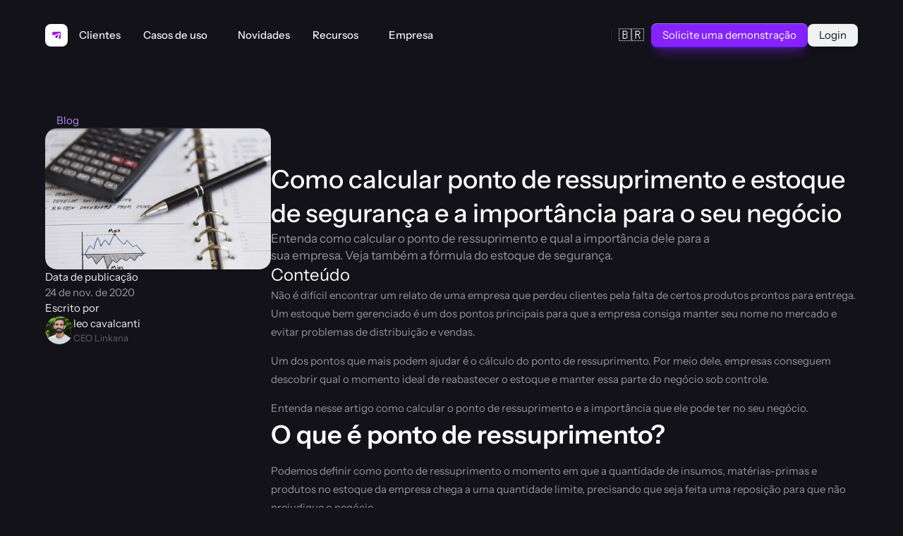

--- FILE ---
content_type: text/html
request_url: https://www.linkana.com/blog/como-calcular-ponto-ressuprimento
body_size: 34589
content:
<!doctype html>
<!-- ✨ Built with Framer • https://www.framer.com/ -->
<html lang="pt-BR">
<head>
    <meta charset="utf-8">
    
    
    <script>try{if(localStorage.get("__framer_force_showing_editorbar_since")){const n=document.createElement("link");n.rel = "modulepreload";n.href="https://framer.com/edit/init.mjs";document.head.appendChild(n)}}catch(e){}</script>
    <!-- Start of headStart -->
    <!-- Google Tag Manager -->
<script>(function(w,d,s,l,i){w[l]=w[l]||[];w[l].push({'gtm.start':
new Date().getTime(),event:'gtm.js'});var f=d.getElementsByTagName(s)[0],
j=d.createElement(s),dl=l!='dataLayer'?'&l='+l:'';j.async=true;j.src=
'https://www.googletagmanager.com/gtm.js?id='+i+dl;f.parentNode.insertBefore(j,f);
})(window,document,'script','dataLayer','GTM-MQCSMQ8');</script>
<!-- End Google Tag Manager -->
    <!-- End of headStart -->
    <meta name="viewport" content="width=device-width">
    <meta name="generator" content="Framer 69f3b1e">
    <title>Como calcular ponto de ressuprimento e estoque de segurança e a importância para o seu negócio | Linkana</title>
    <meta name="description" content="Entenda como calcular o ponto de ressuprimento e qual a importância dele para a sua empresa. Veja também a fórmula do estoque de segurança.">
    <meta name="framer-search-index" content="https://framerusercontent.com/sites/1pWwedaaXHFKAgyP6kXzb5/searchIndex-Y937UrrnHIOQ.json">
    <meta name="framer-search-index-fallback" content="https://framerusercontent.com/sites/1pWwedaaXHFKAgyP6kXzb5/searchIndex-XmT4ugQQqPIx.json">
    <meta name="framer-html-plugin" content="disable">
    <link href="https://framerusercontent.com/images/HqqeW6CUneo2YS3fRW8PL6uFAI.svg" rel="icon" media="(prefers-color-scheme: light)">
    <link href="https://framerusercontent.com/images/FukMPnvod8V2YdUkRUliXFLOws.svg" rel="icon" media="(prefers-color-scheme: dark)">
    <link rel="apple-touch-icon" href="https://framerusercontent.com/images/o1CinalBlca9BHyur9mv4tdk0.png">
    <!-- Open Graph / Facebook -->
    <meta property="og:type" content="website">
    <meta property="og:title" content="Como calcular ponto de ressuprimento e estoque de segurança e a importância para o seu negócio | Linkana">
    <meta property="og:description" content="Entenda como calcular o ponto de ressuprimento e qual a importância dele para a sua empresa. Veja também a fórmula do estoque de segurança.">
    <meta property="og:image" content="https://framerusercontent.com/images/8hXfm0MDfBJEJ5Wt76pCepQ8ltk.jpeg?width=2048&amp;height=1367">
    <!-- Twitter -->
    <meta name="twitter:card" content="summary_large_image">
    <meta name="twitter:title" content="Como calcular ponto de ressuprimento e estoque de segurança e a importância para o seu negócio | Linkana">
    <meta name="twitter:description" content="Entenda como calcular o ponto de ressuprimento e qual a importância dele para a sua empresa. Veja também a fórmula do estoque de segurança.">
    <meta name="twitter:image" content="https://framerusercontent.com/images/8hXfm0MDfBJEJ5Wt76pCepQ8ltk.jpeg?width=2048&amp;height=1367">
    
    <style data-framer-font-css>/* latin-ext */
@font-face {
  font-family: 'Instrument Sans';
  font-style: italic;
  font-weight: 400;
  font-stretch: 100%;
  font-display: swap;
  src: url(https://fonts.gstatic.com/s/instrumentsans/v4/pxitypc9vsFDm051Uf6KVwgkfoSbSnNPooZAN0lInHGpCWNu2ZGRu3k.woff2) format('woff2');
  unicode-range: U+0100-02BA, U+02BD-02C5, U+02C7-02CC, U+02CE-02D7, U+02DD-02FF, U+0304, U+0308, U+0329, U+1D00-1DBF, U+1E00-1E9F, U+1EF2-1EFF, U+2020, U+20A0-20AB, U+20AD-20C0, U+2113, U+2C60-2C7F, U+A720-A7FF;
}
/* latin */
@font-face {
  font-family: 'Instrument Sans';
  font-style: italic;
  font-weight: 400;
  font-stretch: 100%;
  font-display: swap;
  src: url(https://fonts.gstatic.com/s/instrumentsans/v4/pxitypc9vsFDm051Uf6KVwgkfoSbSnNPooZAN0lInHGpCWNu15GR.woff2) format('woff2');
  unicode-range: U+0000-00FF, U+0131, U+0152-0153, U+02BB-02BC, U+02C6, U+02DA, U+02DC, U+0304, U+0308, U+0329, U+2000-206F, U+20AC, U+2122, U+2191, U+2193, U+2212, U+2215, U+FEFF, U+FFFD;
}
/* latin-ext */
@font-face {
  font-family: 'Instrument Sans';
  font-style: italic;
  font-weight: 500;
  font-stretch: 100%;
  font-display: swap;
  src: url(https://fonts.gstatic.com/s/instrumentsans/v4/pxitypc9vsFDm051Uf6KVwgkfoSbSnNPooZAN0lInHGpCWNu2ZGRu3k.woff2) format('woff2');
  unicode-range: U+0100-02BA, U+02BD-02C5, U+02C7-02CC, U+02CE-02D7, U+02DD-02FF, U+0304, U+0308, U+0329, U+1D00-1DBF, U+1E00-1E9F, U+1EF2-1EFF, U+2020, U+20A0-20AB, U+20AD-20C0, U+2113, U+2C60-2C7F, U+A720-A7FF;
}
/* latin */
@font-face {
  font-family: 'Instrument Sans';
  font-style: italic;
  font-weight: 500;
  font-stretch: 100%;
  font-display: swap;
  src: url(https://fonts.gstatic.com/s/instrumentsans/v4/pxitypc9vsFDm051Uf6KVwgkfoSbSnNPooZAN0lInHGpCWNu15GR.woff2) format('woff2');
  unicode-range: U+0000-00FF, U+0131, U+0152-0153, U+02BB-02BC, U+02C6, U+02DA, U+02DC, U+0304, U+0308, U+0329, U+2000-206F, U+20AC, U+2122, U+2191, U+2193, U+2212, U+2215, U+FEFF, U+FFFD;
}
/* latin-ext */
@font-face {
  font-family: 'Instrument Sans';
  font-style: italic;
  font-weight: 600;
  font-stretch: 100%;
  font-display: swap;
  src: url(https://fonts.gstatic.com/s/instrumentsans/v4/pxitypc9vsFDm051Uf6KVwgkfoSbSnNPooZAN0lInHGpCWNu2ZGRu3k.woff2) format('woff2');
  unicode-range: U+0100-02BA, U+02BD-02C5, U+02C7-02CC, U+02CE-02D7, U+02DD-02FF, U+0304, U+0308, U+0329, U+1D00-1DBF, U+1E00-1E9F, U+1EF2-1EFF, U+2020, U+20A0-20AB, U+20AD-20C0, U+2113, U+2C60-2C7F, U+A720-A7FF;
}
/* latin */
@font-face {
  font-family: 'Instrument Sans';
  font-style: italic;
  font-weight: 600;
  font-stretch: 100%;
  font-display: swap;
  src: url(https://fonts.gstatic.com/s/instrumentsans/v4/pxitypc9vsFDm051Uf6KVwgkfoSbSnNPooZAN0lInHGpCWNu15GR.woff2) format('woff2');
  unicode-range: U+0000-00FF, U+0131, U+0152-0153, U+02BB-02BC, U+02C6, U+02DA, U+02DC, U+0304, U+0308, U+0329, U+2000-206F, U+20AC, U+2122, U+2191, U+2193, U+2212, U+2215, U+FEFF, U+FFFD;
}
/* latin-ext */
@font-face {
  font-family: 'Instrument Sans';
  font-style: italic;
  font-weight: 700;
  font-stretch: 100%;
  font-display: swap;
  src: url(https://fonts.gstatic.com/s/instrumentsans/v4/pxitypc9vsFDm051Uf6KVwgkfoSbSnNPooZAN0lInHGpCWNu2ZGRu3k.woff2) format('woff2');
  unicode-range: U+0100-02BA, U+02BD-02C5, U+02C7-02CC, U+02CE-02D7, U+02DD-02FF, U+0304, U+0308, U+0329, U+1D00-1DBF, U+1E00-1E9F, U+1EF2-1EFF, U+2020, U+20A0-20AB, U+20AD-20C0, U+2113, U+2C60-2C7F, U+A720-A7FF;
}
/* latin */
@font-face {
  font-family: 'Instrument Sans';
  font-style: italic;
  font-weight: 700;
  font-stretch: 100%;
  font-display: swap;
  src: url(https://fonts.gstatic.com/s/instrumentsans/v4/pxitypc9vsFDm051Uf6KVwgkfoSbSnNPooZAN0lInHGpCWNu15GR.woff2) format('woff2');
  unicode-range: U+0000-00FF, U+0131, U+0152-0153, U+02BB-02BC, U+02C6, U+02DA, U+02DC, U+0304, U+0308, U+0329, U+2000-206F, U+20AC, U+2122, U+2191, U+2193, U+2212, U+2215, U+FEFF, U+FFFD;
}
/* latin-ext */
@font-face {
  font-family: 'Instrument Sans';
  font-style: normal;
  font-weight: 400;
  font-stretch: 100%;
  font-display: swap;
  src: url(https://fonts.gstatic.com/s/instrumentsans/v4/pxiTypc9vsFDm051Uf6KVwgkfoSxQ0GsQv8ToedPibnr0She1YmV.woff2) format('woff2');
  unicode-range: U+0100-02BA, U+02BD-02C5, U+02C7-02CC, U+02CE-02D7, U+02DD-02FF, U+0304, U+0308, U+0329, U+1D00-1DBF, U+1E00-1E9F, U+1EF2-1EFF, U+2020, U+20A0-20AB, U+20AD-20C0, U+2113, U+2C60-2C7F, U+A720-A7FF;
}
/* latin */
@font-face {
  font-family: 'Instrument Sans';
  font-style: normal;
  font-weight: 400;
  font-stretch: 100%;
  font-display: swap;
  src: url(https://fonts.gstatic.com/s/instrumentsans/v4/pxiTypc9vsFDm051Uf6KVwgkfoSxQ0GsQv8ToedPibnr0SZe1Q.woff2) format('woff2');
  unicode-range: U+0000-00FF, U+0131, U+0152-0153, U+02BB-02BC, U+02C6, U+02DA, U+02DC, U+0304, U+0308, U+0329, U+2000-206F, U+20AC, U+2122, U+2191, U+2193, U+2212, U+2215, U+FEFF, U+FFFD;
}
/* latin-ext */
@font-face {
  font-family: 'Instrument Sans';
  font-style: normal;
  font-weight: 500;
  font-stretch: 100%;
  font-display: swap;
  src: url(https://fonts.gstatic.com/s/instrumentsans/v4/pxiTypc9vsFDm051Uf6KVwgkfoSxQ0GsQv8ToedPibnr0She1YmV.woff2) format('woff2');
  unicode-range: U+0100-02BA, U+02BD-02C5, U+02C7-02CC, U+02CE-02D7, U+02DD-02FF, U+0304, U+0308, U+0329, U+1D00-1DBF, U+1E00-1E9F, U+1EF2-1EFF, U+2020, U+20A0-20AB, U+20AD-20C0, U+2113, U+2C60-2C7F, U+A720-A7FF;
}
/* latin */
@font-face {
  font-family: 'Instrument Sans';
  font-style: normal;
  font-weight: 500;
  font-stretch: 100%;
  font-display: swap;
  src: url(https://fonts.gstatic.com/s/instrumentsans/v4/pxiTypc9vsFDm051Uf6KVwgkfoSxQ0GsQv8ToedPibnr0SZe1Q.woff2) format('woff2');
  unicode-range: U+0000-00FF, U+0131, U+0152-0153, U+02BB-02BC, U+02C6, U+02DA, U+02DC, U+0304, U+0308, U+0329, U+2000-206F, U+20AC, U+2122, U+2191, U+2193, U+2212, U+2215, U+FEFF, U+FFFD;
}
/* latin-ext */
@font-face {
  font-family: 'Instrument Sans';
  font-style: normal;
  font-weight: 600;
  font-stretch: 100%;
  font-display: swap;
  src: url(https://fonts.gstatic.com/s/instrumentsans/v4/pxiTypc9vsFDm051Uf6KVwgkfoSxQ0GsQv8ToedPibnr0She1YmV.woff2) format('woff2');
  unicode-range: U+0100-02BA, U+02BD-02C5, U+02C7-02CC, U+02CE-02D7, U+02DD-02FF, U+0304, U+0308, U+0329, U+1D00-1DBF, U+1E00-1E9F, U+1EF2-1EFF, U+2020, U+20A0-20AB, U+20AD-20C0, U+2113, U+2C60-2C7F, U+A720-A7FF;
}
/* latin */
@font-face {
  font-family: 'Instrument Sans';
  font-style: normal;
  font-weight: 600;
  font-stretch: 100%;
  font-display: swap;
  src: url(https://fonts.gstatic.com/s/instrumentsans/v4/pxiTypc9vsFDm051Uf6KVwgkfoSxQ0GsQv8ToedPibnr0SZe1Q.woff2) format('woff2');
  unicode-range: U+0000-00FF, U+0131, U+0152-0153, U+02BB-02BC, U+02C6, U+02DA, U+02DC, U+0304, U+0308, U+0329, U+2000-206F, U+20AC, U+2122, U+2191, U+2193, U+2212, U+2215, U+FEFF, U+FFFD;
}
/* latin-ext */
@font-face {
  font-family: 'Instrument Sans';
  font-style: normal;
  font-weight: 700;
  font-stretch: 100%;
  font-display: swap;
  src: url(https://fonts.gstatic.com/s/instrumentsans/v4/pxiTypc9vsFDm051Uf6KVwgkfoSxQ0GsQv8ToedPibnr0She1YmV.woff2) format('woff2');
  unicode-range: U+0100-02BA, U+02BD-02C5, U+02C7-02CC, U+02CE-02D7, U+02DD-02FF, U+0304, U+0308, U+0329, U+1D00-1DBF, U+1E00-1E9F, U+1EF2-1EFF, U+2020, U+20A0-20AB, U+20AD-20C0, U+2113, U+2C60-2C7F, U+A720-A7FF;
}
/* latin */
@font-face {
  font-family: 'Instrument Sans';
  font-style: normal;
  font-weight: 700;
  font-stretch: 100%;
  font-display: swap;
  src: url(https://fonts.gstatic.com/s/instrumentsans/v4/pxiTypc9vsFDm051Uf6KVwgkfoSxQ0GsQv8ToedPibnr0SZe1Q.woff2) format('woff2');
  unicode-range: U+0000-00FF, U+0131, U+0152-0153, U+02BB-02BC, U+02C6, U+02DA, U+02DC, U+0304, U+0308, U+0329, U+2000-206F, U+20AC, U+2122, U+2191, U+2193, U+2212, U+2215, U+FEFF, U+FFFD;
}
/* cyrillic-ext */
@font-face {
  font-family: 'Inter';
  font-style: normal;
  font-weight: 500;
  font-display: swap;
  src: url(https://fonts.gstatic.com/s/inter/v20/UcCO3FwrK3iLTeHuS_nVMrMxCp50SjIw2boKoduKmMEVuI6fAZJhiI2B.woff2) format('woff2');
  unicode-range: U+0460-052F, U+1C80-1C8A, U+20B4, U+2DE0-2DFF, U+A640-A69F, U+FE2E-FE2F;
}
/* cyrillic */
@font-face {
  font-family: 'Inter';
  font-style: normal;
  font-weight: 500;
  font-display: swap;
  src: url(https://fonts.gstatic.com/s/inter/v20/UcCO3FwrK3iLTeHuS_nVMrMxCp50SjIw2boKoduKmMEVuI6fAZthiI2B.woff2) format('woff2');
  unicode-range: U+0301, U+0400-045F, U+0490-0491, U+04B0-04B1, U+2116;
}
/* greek-ext */
@font-face {
  font-family: 'Inter';
  font-style: normal;
  font-weight: 500;
  font-display: swap;
  src: url(https://fonts.gstatic.com/s/inter/v20/UcCO3FwrK3iLTeHuS_nVMrMxCp50SjIw2boKoduKmMEVuI6fAZNhiI2B.woff2) format('woff2');
  unicode-range: U+1F00-1FFF;
}
/* greek */
@font-face {
  font-family: 'Inter';
  font-style: normal;
  font-weight: 500;
  font-display: swap;
  src: url(https://fonts.gstatic.com/s/inter/v20/UcCO3FwrK3iLTeHuS_nVMrMxCp50SjIw2boKoduKmMEVuI6fAZxhiI2B.woff2) format('woff2');
  unicode-range: U+0370-0377, U+037A-037F, U+0384-038A, U+038C, U+038E-03A1, U+03A3-03FF;
}
/* vietnamese */
@font-face {
  font-family: 'Inter';
  font-style: normal;
  font-weight: 500;
  font-display: swap;
  src: url(https://fonts.gstatic.com/s/inter/v20/UcCO3FwrK3iLTeHuS_nVMrMxCp50SjIw2boKoduKmMEVuI6fAZBhiI2B.woff2) format('woff2');
  unicode-range: U+0102-0103, U+0110-0111, U+0128-0129, U+0168-0169, U+01A0-01A1, U+01AF-01B0, U+0300-0301, U+0303-0304, U+0308-0309, U+0323, U+0329, U+1EA0-1EF9, U+20AB;
}
/* latin-ext */
@font-face {
  font-family: 'Inter';
  font-style: normal;
  font-weight: 500;
  font-display: swap;
  src: url(https://fonts.gstatic.com/s/inter/v20/UcCO3FwrK3iLTeHuS_nVMrMxCp50SjIw2boKoduKmMEVuI6fAZFhiI2B.woff2) format('woff2');
  unicode-range: U+0100-02BA, U+02BD-02C5, U+02C7-02CC, U+02CE-02D7, U+02DD-02FF, U+0304, U+0308, U+0329, U+1D00-1DBF, U+1E00-1E9F, U+1EF2-1EFF, U+2020, U+20A0-20AB, U+20AD-20C0, U+2113, U+2C60-2C7F, U+A720-A7FF;
}
/* latin */
@font-face {
  font-family: 'Inter';
  font-style: normal;
  font-weight: 500;
  font-display: swap;
  src: url(https://fonts.gstatic.com/s/inter/v20/UcCO3FwrK3iLTeHuS_nVMrMxCp50SjIw2boKoduKmMEVuI6fAZ9hiA.woff2) format('woff2');
  unicode-range: U+0000-00FF, U+0131, U+0152-0153, U+02BB-02BC, U+02C6, U+02DA, U+02DC, U+0304, U+0308, U+0329, U+2000-206F, U+20AC, U+2122, U+2191, U+2193, U+2212, U+2215, U+FEFF, U+FFFD;
}
/* cyrillic-ext */
@font-face {
  font-family: 'Fragment Mono';
  font-style: normal;
  font-weight: 400;
  src: url(https://fonts.gstatic.com/s/fragmentmono/v6/4iCr6K5wfMRRjxp0DA6-2CLnB45HhrUI.woff2) format('woff2');
  unicode-range: U+0460-052F, U+1C80-1C8A, U+20B4, U+2DE0-2DFF, U+A640-A69F, U+FE2E-FE2F;
}
/* latin-ext */
@font-face {
  font-family: 'Fragment Mono';
  font-style: normal;
  font-weight: 400;
  src: url(https://fonts.gstatic.com/s/fragmentmono/v6/4iCr6K5wfMRRjxp0DA6-2CLnB41HhrUI.woff2) format('woff2');
  unicode-range: U+0100-02BA, U+02BD-02C5, U+02C7-02CC, U+02CE-02D7, U+02DD-02FF, U+0304, U+0308, U+0329, U+1D00-1DBF, U+1E00-1E9F, U+1EF2-1EFF, U+2020, U+20A0-20AB, U+20AD-20C0, U+2113, U+2C60-2C7F, U+A720-A7FF;
}
/* latin */
@font-face {
  font-family: 'Fragment Mono';
  font-style: normal;
  font-weight: 400;
  src: url(https://fonts.gstatic.com/s/fragmentmono/v6/4iCr6K5wfMRRjxp0DA6-2CLnB4NHhg.woff2) format('woff2');
  unicode-range: U+0000-00FF, U+0131, U+0152-0153, U+02BB-02BC, U+02C6, U+02DA, U+02DC, U+0304, U+0308, U+0329, U+2000-206F, U+20AC, U+2122, U+2191, U+2193, U+2212, U+2215, U+FEFF, U+FFFD;
}

@font-face { font-family: "Inter"; src: url("https://framerusercontent.com/assets/5vvr9Vy74if2I6bQbJvbw7SY1pQ.woff2"); font-display: swap; font-style: normal; font-weight: 400; unicode-range: U+0460-052F, U+1C80-1C88, U+20B4, U+2DE0-2DFF, U+A640-A69F, U+FE2E-FE2F }
@font-face { font-family: "Inter"; src: url("https://framerusercontent.com/assets/EOr0mi4hNtlgWNn9if640EZzXCo.woff2"); font-display: swap; font-style: normal; font-weight: 400; unicode-range: U+0301, U+0400-045F, U+0490-0491, U+04B0-04B1, U+2116 }
@font-face { font-family: "Inter"; src: url("https://framerusercontent.com/assets/Y9k9QrlZAqio88Klkmbd8VoMQc.woff2"); font-display: swap; font-style: normal; font-weight: 400; unicode-range: U+1F00-1FFF }
@font-face { font-family: "Inter"; src: url("https://framerusercontent.com/assets/OYrD2tBIBPvoJXiIHnLoOXnY9M.woff2"); font-display: swap; font-style: normal; font-weight: 400; unicode-range: U+0370-03FF }
@font-face { font-family: "Inter"; src: url("https://framerusercontent.com/assets/JeYwfuaPfZHQhEG8U5gtPDZ7WQ.woff2"); font-display: swap; font-style: normal; font-weight: 400; unicode-range: U+0100-024F, U+0259, U+1E00-1EFF, U+2020, U+20A0-20AB, U+20AD-20CF, U+2113, U+2C60-2C7F, U+A720-A7FF }
@font-face { font-family: "Inter"; src: url("https://framerusercontent.com/assets/GrgcKwrN6d3Uz8EwcLHZxwEfC4.woff2"); font-display: swap; font-style: normal; font-weight: 400; unicode-range: U+0000-00FF, U+0131, U+0152-0153, U+02BB-02BC, U+02C6, U+02DA, U+02DC, U+2000-206F, U+2070, U+2074-207E, U+2080-208E, U+20AC, U+2122, U+2191, U+2193, U+2212, U+2215, U+FEFF, U+FFFD }
@font-face { font-family: "Inter"; src: url("https://framerusercontent.com/assets/b6Y37FthZeALduNqHicBT6FutY.woff2"); font-display: swap; font-style: normal; font-weight: 400; unicode-range: U+0102-0103, U+0110-0111, U+0128-0129, U+0168-0169, U+01A0-01A1, U+01AF-01B0, U+1EA0-1EF9, U+20AB }
@font-face { font-family: "Inter"; src: url("https://framerusercontent.com/assets/DpPBYI0sL4fYLgAkX8KXOPVt7c.woff2"); font-display: swap; font-style: normal; font-weight: 700; unicode-range: U+0460-052F, U+1C80-1C88, U+20B4, U+2DE0-2DFF, U+A640-A69F, U+FE2E-FE2F }
@font-face { font-family: "Inter"; src: url("https://framerusercontent.com/assets/4RAEQdEOrcnDkhHiiCbJOw92Lk.woff2"); font-display: swap; font-style: normal; font-weight: 700; unicode-range: U+0301, U+0400-045F, U+0490-0491, U+04B0-04B1, U+2116 }
@font-face { font-family: "Inter"; src: url("https://framerusercontent.com/assets/1K3W8DizY3v4emK8Mb08YHxTbs.woff2"); font-display: swap; font-style: normal; font-weight: 700; unicode-range: U+1F00-1FFF }
@font-face { font-family: "Inter"; src: url("https://framerusercontent.com/assets/tUSCtfYVM1I1IchuyCwz9gDdQ.woff2"); font-display: swap; font-style: normal; font-weight: 700; unicode-range: U+0370-03FF }
@font-face { font-family: "Inter"; src: url("https://framerusercontent.com/assets/VgYFWiwsAC5OYxAycRXXvhze58.woff2"); font-display: swap; font-style: normal; font-weight: 700; unicode-range: U+0100-024F, U+0259, U+1E00-1EFF, U+2020, U+20A0-20AB, U+20AD-20CF, U+2113, U+2C60-2C7F, U+A720-A7FF }
@font-face { font-family: "Inter"; src: url("https://framerusercontent.com/assets/syRNPWzAMIrcJ3wIlPIP43KjQs.woff2"); font-display: swap; font-style: normal; font-weight: 700; unicode-range: U+0000-00FF, U+0131, U+0152-0153, U+02BB-02BC, U+02C6, U+02DA, U+02DC, U+2000-206F, U+2070, U+2074-207E, U+2080-208E, U+20AC, U+2122, U+2191, U+2193, U+2212, U+2215, U+FEFF, U+FFFD }
@font-face { font-family: "Inter"; src: url("https://framerusercontent.com/assets/GIryZETIX4IFypco5pYZONKhJIo.woff2"); font-display: swap; font-style: normal; font-weight: 700; unicode-range: U+0102-0103, U+0110-0111, U+0128-0129, U+0168-0169, U+01A0-01A1, U+01AF-01B0, U+1EA0-1EF9, U+20AB }
@font-face { font-family: "Inter"; src: url("https://framerusercontent.com/assets/vQyevYAyHtARFwPqUzQGpnDs.woff2"); font-display: swap; font-style: normal; font-weight: 400; unicode-range: U+0000-00FF, U+0131, U+0152-0153, U+02BB-02BC, U+02C6, U+02DA, U+02DC, U+2000-206F, U+2074, U+20AC, U+2122, U+2191, U+2193, U+2212, U+2215, U+FEFF, U+FFFD }
@font-face { font-family: "Inter"; src: url("https://framerusercontent.com/assets/hyOgCu0Xnghbimh0pE8QTvtt2AU.woff2"); font-display: swap; font-style: normal; font-weight: 600; unicode-range: U+0460-052F, U+1C80-1C88, U+20B4, U+2DE0-2DFF, U+A640-A69F, U+FE2E-FE2F }
@font-face { font-family: "Inter"; src: url("https://framerusercontent.com/assets/NeGmSOXrPBfEFIy5YZeHq17LEDA.woff2"); font-display: swap; font-style: normal; font-weight: 600; unicode-range: U+0301, U+0400-045F, U+0490-0491, U+04B0-04B1, U+2116 }
@font-face { font-family: "Inter"; src: url("https://framerusercontent.com/assets/oYaAX5himiTPYuN8vLWnqBbfD2s.woff2"); font-display: swap; font-style: normal; font-weight: 600; unicode-range: U+1F00-1FFF }
@font-face { font-family: "Inter"; src: url("https://framerusercontent.com/assets/lEJLP4R0yuCaMCjSXYHtJw72M.woff2"); font-display: swap; font-style: normal; font-weight: 600; unicode-range: U+0370-03FF }
@font-face { font-family: "Inter"; src: url("https://framerusercontent.com/assets/cRJyLNuTJR5jbyKzGi33wU9cqIQ.woff2"); font-display: swap; font-style: normal; font-weight: 600; unicode-range: U+0100-024F, U+0259, U+1E00-1EFF, U+2020, U+20A0-20AB, U+20AD-20CF, U+2113, U+2C60-2C7F, U+A720-A7FF }
@font-face { font-family: "Inter"; src: url("https://framerusercontent.com/assets/yDtI2UI8XcEg1W2je9XPN3Noo.woff2"); font-display: swap; font-style: normal; font-weight: 600; unicode-range: U+0000-00FF, U+0131, U+0152-0153, U+02BB-02BC, U+02C6, U+02DA, U+02DC, U+2000-206F, U+2070, U+2074-207E, U+2080-208E, U+20AC, U+2122, U+2191, U+2193, U+2212, U+2215, U+FEFF, U+FFFD }
@font-face { font-family: "Inter"; src: url("https://framerusercontent.com/assets/A0Wcc7NgXMjUuFdquHDrIZpzZw0.woff2"); font-display: swap; font-style: normal; font-weight: 600; unicode-range: U+0102-0103, U+0110-0111, U+0128-0129, U+0168-0169, U+01A0-01A1, U+01AF-01B0, U+1EA0-1EF9, U+20AB }
@font-face { font-family: "Inter"; src: url("https://framerusercontent.com/assets/CfMzU8w2e7tHgF4T4rATMPuWosA.woff2"); font-display: swap; font-style: italic; font-weight: 400; unicode-range: U+0460-052F, U+1C80-1C88, U+20B4, U+2DE0-2DFF, U+A640-A69F, U+FE2E-FE2F }
@font-face { font-family: "Inter"; src: url("https://framerusercontent.com/assets/867QObYax8ANsfX4TGEVU9YiCM.woff2"); font-display: swap; font-style: italic; font-weight: 400; unicode-range: U+0301, U+0400-045F, U+0490-0491, U+04B0-04B1, U+2116 }
@font-face { font-family: "Inter"; src: url("https://framerusercontent.com/assets/Oyn2ZbENFdnW7mt2Lzjk1h9Zb9k.woff2"); font-display: swap; font-style: italic; font-weight: 400; unicode-range: U+1F00-1FFF }
@font-face { font-family: "Inter"; src: url("https://framerusercontent.com/assets/cdAe8hgZ1cMyLu9g005pAW3xMo.woff2"); font-display: swap; font-style: italic; font-weight: 400; unicode-range: U+0370-03FF }
@font-face { font-family: "Inter"; src: url("https://framerusercontent.com/assets/DOfvtmE1UplCq161m6Hj8CSQYg.woff2"); font-display: swap; font-style: italic; font-weight: 400; unicode-range: U+0100-024F, U+0259, U+1E00-1EFF, U+2020, U+20A0-20AB, U+20AD-20CF, U+2113, U+2C60-2C7F, U+A720-A7FF }
@font-face { font-family: "Inter"; src: url("https://framerusercontent.com/assets/pKRFNWFoZl77qYCAIp84lN1h944.woff2"); font-display: swap; font-style: italic; font-weight: 400; unicode-range: U+0000-00FF, U+0131, U+0152-0153, U+02BB-02BC, U+02C6, U+02DA, U+02DC, U+2000-206F, U+2070, U+2074-207E, U+2080-208E, U+20AC, U+2122, U+2191, U+2193, U+2212, U+2215, U+FEFF, U+FFFD }
@font-face { font-family: "Inter"; src: url("https://framerusercontent.com/assets/tKtBcDnBMevsEEJKdNGhhkLzYo.woff2"); font-display: swap; font-style: italic; font-weight: 400; unicode-range: U+0102-0103, U+0110-0111, U+0128-0129, U+0168-0169, U+01A0-01A1, U+01AF-01B0, U+1EA0-1EF9, U+20AB }
@font-face { font-family: "Inter"; src: url("https://framerusercontent.com/assets/H89BbHkbHDzlxZzxi8uPzTsp90.woff2"); font-display: swap; font-style: italic; font-weight: 700; unicode-range: U+0460-052F, U+1C80-1C88, U+20B4, U+2DE0-2DFF, U+A640-A69F, U+FE2E-FE2F }
@font-face { font-family: "Inter"; src: url("https://framerusercontent.com/assets/u6gJwDuwB143kpNK1T1MDKDWkMc.woff2"); font-display: swap; font-style: italic; font-weight: 700; unicode-range: U+0301, U+0400-045F, U+0490-0491, U+04B0-04B1, U+2116 }
@font-face { font-family: "Inter"; src: url("https://framerusercontent.com/assets/43sJ6MfOPh1LCJt46OvyDuSbA6o.woff2"); font-display: swap; font-style: italic; font-weight: 700; unicode-range: U+1F00-1FFF }
@font-face { font-family: "Inter"; src: url("https://framerusercontent.com/assets/wccHG0r4gBDAIRhfHiOlq6oEkqw.woff2"); font-display: swap; font-style: italic; font-weight: 700; unicode-range: U+0370-03FF }
@font-face { font-family: "Inter"; src: url("https://framerusercontent.com/assets/WZ367JPwf9bRW6LdTHN8rXgSjw.woff2"); font-display: swap; font-style: italic; font-weight: 700; unicode-range: U+0100-024F, U+0259, U+1E00-1EFF, U+2020, U+20A0-20AB, U+20AD-20CF, U+2113, U+2C60-2C7F, U+A720-A7FF }
@font-face { font-family: "Inter"; src: url("https://framerusercontent.com/assets/ia3uin3hQWqDrVloC1zEtYHWw.woff2"); font-display: swap; font-style: italic; font-weight: 700; unicode-range: U+0000-00FF, U+0131, U+0152-0153, U+02BB-02BC, U+02C6, U+02DA, U+02DC, U+2000-206F, U+2070, U+2074-207E, U+2080-208E, U+20AC, U+2122, U+2191, U+2193, U+2212, U+2215, U+FEFF, U+FFFD }
@font-face { font-family: "Inter"; src: url("https://framerusercontent.com/assets/2A4Xx7CngadFGlVV4xrO06OBHY.woff2"); font-display: swap; font-style: italic; font-weight: 700; unicode-range: U+0102-0103, U+0110-0111, U+0128-0129, U+0168-0169, U+01A0-01A1, U+01AF-01B0, U+1EA0-1EF9, U+20AB }
@font-face { font-family: "Inter"; src: url("https://framerusercontent.com/assets/05KsVHGDmqXSBXM4yRZ65P8i0s.woff2"); font-style: italic; font-weight: 900; unicode-range: U+0460-052F, U+1C80-1C88, U+20B4, U+2DE0-2DFF, U+A640-A69F, U+FE2E-FE2F }
@font-face { font-family: "Inter"; src: url("https://framerusercontent.com/assets/ky8ovPukK4dJ1Pxq74qGhOqCYI.woff2"); font-style: italic; font-weight: 900; unicode-range: U+0301, U+0400-045F, U+0490-0491, U+04B0-04B1, U+2116 }
@font-face { font-family: "Inter"; src: url("https://framerusercontent.com/assets/vvNSqIj42qeQ2bvCRBIWKHscrc.woff2"); font-style: italic; font-weight: 900; unicode-range: U+1F00-1FFF }
@font-face { font-family: "Inter"; src: url("https://framerusercontent.com/assets/3ZmXbBKToJifDV9gwcifVd1tEY.woff2"); font-style: italic; font-weight: 900; unicode-range: U+0370-03FF }
@font-face { font-family: "Inter"; src: url("https://framerusercontent.com/assets/FNfhX3dt4ChuLJq2PwdlxHO7PU.woff2"); font-style: italic; font-weight: 900; unicode-range: U+0100-024F, U+0259, U+1E00-1EFF, U+2020, U+20A0-20AB, U+20AD-20CF, U+2113, U+2C60-2C7F, U+A720-A7FF }
@font-face { font-family: "Inter"; src: url("https://framerusercontent.com/assets/gcnfba68tfm7qAyrWRCf9r34jg.woff2"); font-style: italic; font-weight: 900; unicode-range: U+0000-00FF, U+0131, U+0152-0153, U+02BB-02BC, U+02C6, U+02DA, U+02DC, U+2000-206F, U+2070, U+2074-207E, U+2080-208E, U+20AC, U+2122, U+2191, U+2193, U+2212, U+2215, U+FEFF, U+FFFD }
@font-face { font-family: "Inter"; src: url("https://framerusercontent.com/assets/efTfQcBJ53kM2pB1hezSZ3RDUFs.woff2"); font-style: italic; font-weight: 900; unicode-range: U+0102-0103, U+0110-0111, U+0128-0129, U+0168-0169, U+01A0-01A1, U+01AF-01B0, U+1EA0-1EF9, U+20AB }
@font-face { font-family: "Instrument Sans Placeholder"; src: local("Arial"); ascent-override: 93.97%; descent-override: 24.22%; line-gap-override: 0.00%; size-adjust: 103.22% }
@font-face { font-family: "Inter Placeholder"; src: local("Arial"); ascent-override: 89.79%; descent-override: 22.36%; line-gap-override: 0.00%; size-adjust: 107.89% }</style>
    <link href="https://fonts.gstatic.com" rel="preconnect" crossorigin>
    <meta name="robots" content="max-image-preview:large"><link rel="canonical" href="https://www.linkana.com/blog/como-calcular-ponto-ressuprimento"><meta property="og:url" content="https://www.linkana.com/blog/como-calcular-ponto-ressuprimento"><link rel="alternate" href="https://www.linkana.com/blog/como-calcular-ponto-ressuprimento" hreflang="pt-BR"><link rel="alternate" href="https://www.linkana.com/en/blog/como-calcular-ponto-ressuprimento" hreflang="en-US"><link rel="alternate" href="https://www.linkana.com/blog/como-calcular-ponto-ressuprimento" hreflang="x-default"><script>(()=>{function w(){let o=e=>{let t=new URL(e);return`${t.origin}${t.pathname}`.replace(/\/$/u,"")},i=e=>e.split("-")[0],u=window.location.hostname;function f(){let e=new Map;return document.querySelectorAll('link[rel="alternate"]').forEach(t=>{let n=t.getAttribute("hreflang"),r=t.getAttribute("href");!n||!r||n==="x-default"||new URL(r).hostname!==u||e.set(n,r)}),e}function g(e,t){let r=document.querySelector('link[rel="alternate"][hreflang="x-default"]')?.getAttribute("href");return r?t.get(e)===r:!1}function d(){try{let e=localStorage.getItem("preferredLocale");return e?[e,...navigator.languages]:navigator.languages}catch{return navigator.languages}}function l(e){o(window.location.href)!==o(e)&&window.location.replace(e+window.location.search+window.location.hash)}if(navigator.webdriver||/bot|-google|google-|yandex|ia_archiver|crawl|spider/i.test(navigator.userAgent))return;let c=document.documentElement.getAttribute("lang");if(!c)return;let a=f();if(g(c,a))for(let e of d()){let t=a.get(e);if(t){l(t);return}let n=i(e);for(let[r,s]of a.entries())if(i(r)===n){l(s);return}}}return w})()()</script><style data-framer-breakpoint-css>@media(min-width: 1200px){.hidden-9p9rkb{display:none!important}}@media(min-width: 810px) and (max-width: 1199.98px){.hidden-1ttpk6q{display:none!important}}@media(max-width: 809.98px){.hidden-ztcunc{display:none!important}}</style><style data-framer-css-ssr-minified data-framer-components="framer-lib-cursors-host framer-hvcvq PropertyOverrides framer-X64PP framer-UM0gN framer-UhFi5 framer-mLNAH framer-6fIBI framer-library-LocalePicker framer-RiC6r framer-vsNtP framer-d1ayR framer-yOj8c framer-QJlXK framer-uNIB4">html,body,#main{box-sizing:border-box;margin:0;padding:0}:root{-webkit-font-smoothing:antialiased;-moz-osx-font-smoothing:grayscale}*{box-sizing:border-box;-webkit-font-smoothing:inherit}h1,h2,h3,h4,h5,h6,p,figure{margin:0}body,input,textarea,select,button{font-family:sans-serif;font-size:12px}body{--token-fd8cdd66-ff0f-4453-91a6-c87d3b3adaca:#121218;--token-b576ebcc-cc84-43bc-9c7f-1f4051d24710:#fff0;--token-43a4e80e-77fe-43cd-af35-5b873236cc9d:#121218;--token-553493c0-45e0-4b36-973e-c8d972a4dbec:#1b1b2100;--token-6ac1188e-300e-493d-9529-dd53a207d46b:#1b1b21;--token-4231dd78-f334-4d13-a6ff-ee7cc63f5d38:#09090f;--token-18bb7bae-fff4-44ab-a985-129c6df514f9:#f1f2f400;--token-73a90a76-7c5e-4f70-8820-1fc54e817544:#f1f2f4;--token-b65cd3a5-7144-4993-b819-ff2dcd546a4e:#fff;--token-7c7cb7d7-fef7-4519-84dd-a8d2d9aa9e35:#24242a;--token-f9c185a1-c4b3-49b1-af9d-c95155996b1f:#8624ff;--token-0343136c-24e5-48a4-b3ee-7f500055fbb6:#f1f2f4;--token-d80b51c5-7108-439e-a1dd-19f9dde9e031:#09090f;--token-ce98aedb-361a-4e02-9b82-e1fa06908ec0:#1b1b21;--token-c55a8987-c3e2-472c-a42e-f6d944f0a44e:#121218;--token-0f04d7a7-259f-4c5d-a9ac-96f33464dab8:#24242a00;--token-522ca597-4827-47d9-914a-c36f6cdcb025:#24242a;--token-963fb799-f410-4df7-ac9c-012b89b51745:#1b1b21;--token-5ebc5054-aebc-428a-80e4-02e6fa315dbd:#09090f;--token-c8657c1d-20c0-475a-8d33-049c14c93b85:#121218;--token-6fbce4c6-cb2c-47d6-b607-84d554f7b0bd:#fff;--token-464c598b-543f-4ed5-b0b0-d7f1c4a938d9:#f1f2f4;--token-c530ab7e-da46-445d-9b22-98d5f849f770:#61646b;--token-00816b16-55b8-45fa-8798-fafa70d02efe:#94979e;--token-610924dd-2bf5-4d09-8b87-fb136a0e1ac6:#b8f;--token-2340ba74-d035-45d6-8c7b-7ed2b23ba6eb:#1b1b21;--token-3bf333d4-e703-45d6-b54d-2938bb0c6b2c:#24242a;--token-683f275f-04c5-4c69-b29e-76e68601004f:#17171d;--token-8e95a421-6579-4844-8f49-6daa9442f245:#1b1b21;--token-93bc9969-2418-44d4-aff5-f838c3736bbb:#121218;--token-eb495122-9b05-47ec-9e27-29898c622b0f:#e0e2e6;--token-48fc43a6-6025-4858-ac8b-8f0ba31ec17d:#09090f;--token-5d987484-5abe-4c5a-8f87-98fe4e095e3d:#9f75ff;--token-50d6b485-ab6f-4826-8475-05b28b418a74:#e973bb;--token-c59819cb-24d6-4fd9-8271-83b61be7183b:#22d2ed;--token-07975249-4830-4fd2-984c-f3222d0baf3d:#22d2ed;--token-7b2786e8-b2ec-4523-af4a-9cedbfe5a955:#95b500;--token-d45d033a-9b72-41a4-bf71-eb0db8c8a37f:#718902;--token-f116e7fe-f322-4b2a-b2af-2e12b6722e83:#d2f600;--token-2d9ae51b-7d9d-4b4b-bbaf-a3256134dfd7:#f49d0b;--token-b1629a53-9053-4b08-b3a0-8262f921c3e5:#d87706;--token-0b6a2672-a26d-4e53-b66d-4a3801d1bf88:#f23f5d;--token-ca861345-41df-4872-9b06-df37c2a75429:#1d98f0;--token-0b8ce797-a51d-46c7-8f19-c0ce67eb5944:#e2508a;--token-274f97a7-44e8-4d08-b140-6e11fcaf0b39:#2677b5;--token-2e1fc342-b8c4-42e1-ba4f-087f6dfb988a:#12121800;--token-8797c384-092b-4304-a998-9c1158ec3c88:#fff3;--token-98408eaf-6c8c-4fc2-9fa0-ba27fdf0045f:#ffffff1a;--token-2e6cb9f5-0935-4ba8-81f3-6fcd151c1c41:#ffffff0d;--token-103ee084-57a2-464a-b1fe-04497ba22bba:#ffffff1a;--token-436f64fa-111c-450d-9328-461dd3ce52cf:#24242a;--token-6bbe8101-ebce-488d-8187-75dd774a0c52:#fff;--token-09d281ad-1357-4f4a-9c6d-49c2b7261c17:#09090f;--token-22c0fd17-223f-4785-8998-49b813844884:#9f75ff;--token-eb8e233a-3694-4b7d-bd90-267d3426bce5:#6b15fc;--token-34604669-c203-4a39-b423-eec4589cc982:#24242a00;--token-76bb7d2b-2192-4e22-bee9-121c3b7bbb13:#09090f00;--token-2e0f503a-99a0-4428-8c88-fc124b6f225d:#0000;--token-524e6be9-b286-4326-9acf-c99b36bc702e:#0000001a;--token-e8ca53e4-aec6-4fa2-a89d-cdc73cbe4bb4:#0003;--token-4e104b01-ccea-4dbd-8704-6dc14bd3ecf4:#0000004d;--token-6a472bea-fa01-47da-be49-0c1ac0057806:#00000080;--token-492a0946-0e57-4da2-82de-c0b651a44c9b:#e0e2e6;--token-53ca9f55-cdbd-4c58-ac7c-4af44b91d29f:#9f75ff80;--token-8ce2fd72-fa19-441e-b620-3879050cdab8:#9f75ff;--token-8dbb7159-474a-4e99-b279-4e69af9f0373:#e0e2e6;--token-6051e7c3-b895-42d6-90c9-6ac7c3ae2b9b:#94979e;--token-992db5b5-8e87-43ba-a423-bd7307a80421:#fff;--token-fe4cfc39-a802-4d08-99a9-f00aa594fa7f:#121218;--token-95ccf803-d5ca-4778-9f9a-62b35b01436a:#fff;--token-faebd533-12b8-46bf-a99d-2c7547a1fa24:#24242acc;--token-bd226f5a-df5a-4142-8b48-cd33bbbb7dea:#24242a00;--token-729fa4a4-5b86-42dd-8c29-0ba49caaebc9:#ffffff1a;--token-cbf3f83d-e5c5-44e1-ab0b-9950771adbaa:#09090f80;--token-4ff899b9-a464-4373-8de1-7b9151ef5105:#22d2ed1a;--token-4dca886b-3982-4df8-9380-da93cdbb5ef1:#22d2ed33;--token-1e69a44b-1798-4970-bed5-921b0a762771:#e973bb1a;--token-60e24842-0992-4c24-99d8-17d921cb2dbe:#e973bb33;--token-388d4053-538c-45df-acaa-ba41d2aea259:#9f75ff1a;--token-51c98578-79d6-49f6-8fda-f81b54334d2d:#9f75ff33;--token-7bddad14-12a6-4624-b605-5fcfd1b429df:#1b1b2180;--token-4802dcfb-470b-4bac-9cd0-5fb0732cc262:#95b5001a;--token-6190f16c-87f5-48f8-b991-23632679ea1a:#95b50033;--token-0626808b-9b35-41b2-a062-622573057ed4:#f49d0b1a;--token-6d24dea0-c329-42b1-8f99-fe0f6b25cff9:#f49d0b33;--token-277e2a1e-d6e4-4601-b3ac-4dea279717be:#f23f5d4d;--token-2eb951a9-0eb5-49dc-a473-d22df6355661:#f23f5d33;--token-d43f7c62-2470-4ebe-9108-e5cbd24e1ee7:#17171d;--token-4494045e-a0d4-4b84-a22e-0e6bed6c34af:#121218;--token-d13561b1-2db0-4599-a73a-d45fdc438ab3:#ffffff1a;--token-53e2bfe5-ec96-40ef-a120-73950b73aee7:#09090f00;--token-abcb8443-b10d-4714-ac37-e5885fc3fe8e:#9f75ff1a;--token-0e55a932-a98d-4357-b425-373984fc62e8:#f49d0b1a;--token-85e1ff3e-122d-4aa1-b1bb-af6f4148ee35:#95b5001a;--token-90cca511-6fef-4d0f-a627-7ba10126cbfe:#e973bb1a;--token-35428989-61d5-434f-a127-c10656f91ae0:#22d2ed1a;--token-68feac33-62e2-4794-ad75-34ff3588ead7:#f23f5d1a;--token-37bbf96f-e387-4b13-9d90-0073f9d7d445:#9f75ff1a;--token-ff5cb8ec-e901-4bf4-8c05-c31f41fdcb23:#f49d0b1a;--token-a737d3e4-17b0-4e08-917f-9d8e3e6379ce:#95b5001a;--token-4ced0e81-5c79-4c47-88ed-15215dc0a29e:#e973bb1a;--token-671fbbae-8207-49bd-b9c0-bfc7f5e5dac4:#22d2ed1a;--token-3e64b3f7-295f-459c-afd6-20f1d2b8ad99:#f23f5d1a;--token-cc225d36-c69c-45b3-ac2b-88c4e4deaa04:#9f75ff33;--token-299d63b6-f889-4ca1-a8cf-c7c1f4fd6e9a:#09090fcc;--token-7d83949f-a967-48a3-8f07-15e8bd6e7d88:#2f0673;--token-ad1f0f62-7edb-4a0e-83cc-532215fdd7d2:#000;--token-c569f6d2-90de-4695-9041-ff25aa678ac8:#a020f0;--token-82ff0e80-909a-4a78-8d6f-851f32b2b8de:#fff;--token-1b1d229e-ea68-4af5-b23e-bb03c92b8dd1:#0c0f12;--token-591e6ce6-6629-48cb-90f6-ce54b0803174:#313d49;--token-6eb61b7b-aedd-40b7-aa18-5b5651cd9480:#f2f6ff;--token-cf01422e-f144-4704-b66e-783a8f35f0e8:#7c8792}@media (prefers-color-scheme:dark){body{--token-fd8cdd66-ff0f-4453-91a6-c87d3b3adaca:#121218;--token-43a4e80e-77fe-43cd-af35-5b873236cc9d:#121218;--token-553493c0-45e0-4b36-973e-c8d972a4dbec:#1b1b2100;--token-6ac1188e-300e-493d-9529-dd53a207d46b:#1b1b21;--token-4231dd78-f334-4d13-a6ff-ee7cc63f5d38:#09090f;--token-18bb7bae-fff4-44ab-a985-129c6df514f9:#f1f2f400;--token-73a90a76-7c5e-4f70-8820-1fc54e817544:#f1f2f4;--token-b65cd3a5-7144-4993-b819-ff2dcd546a4e:#fff;--token-7c7cb7d7-fef7-4519-84dd-a8d2d9aa9e35:#24242a;--token-0343136c-24e5-48a4-b3ee-7f500055fbb6:#f1f2f4;--token-d80b51c5-7108-439e-a1dd-19f9dde9e031:#09090f;--token-ce98aedb-361a-4e02-9b82-e1fa06908ec0:#1b1b21;--token-c55a8987-c3e2-472c-a42e-f6d944f0a44e:#121218;--token-0f04d7a7-259f-4c5d-a9ac-96f33464dab8:#24242a00;--token-522ca597-4827-47d9-914a-c36f6cdcb025:#24242a;--token-963fb799-f410-4df7-ac9c-012b89b51745:#1b1b21;--token-5ebc5054-aebc-428a-80e4-02e6fa315dbd:#09090f;--token-c8657c1d-20c0-475a-8d33-049c14c93b85:#121218;--token-6fbce4c6-cb2c-47d6-b607-84d554f7b0bd:#fff;--token-464c598b-543f-4ed5-b0b0-d7f1c4a938d9:#f1f2f4;--token-c530ab7e-da46-445d-9b22-98d5f849f770:#61646b;--token-00816b16-55b8-45fa-8798-fafa70d02efe:#94979e;--token-610924dd-2bf5-4d09-8b87-fb136a0e1ac6:#b8f;--token-2340ba74-d035-45d6-8c7b-7ed2b23ba6eb:#1b1b21;--token-3bf333d4-e703-45d6-b54d-2938bb0c6b2c:#24242a;--token-683f275f-04c5-4c69-b29e-76e68601004f:#17171d;--token-8e95a421-6579-4844-8f49-6daa9442f245:#1b1b21;--token-93bc9969-2418-44d4-aff5-f838c3736bbb:#121218;--token-eb495122-9b05-47ec-9e27-29898c622b0f:#e0e2e6;--token-5d987484-5abe-4c5a-8f87-98fe4e095e3d:#9f75ff;--token-07975249-4830-4fd2-984c-f3222d0baf3d:#22d2ed;--token-f116e7fe-f322-4b2a-b2af-2e12b6722e83:#d2f600;--token-ca861345-41df-4872-9b06-df37c2a75429:#1d98f0;--token-2e1fc342-b8c4-42e1-ba4f-087f6dfb988a:#12121800;--token-103ee084-57a2-464a-b1fe-04497ba22bba:#ffffff1a;--token-436f64fa-111c-450d-9328-461dd3ce52cf:#24242a;--token-6bbe8101-ebce-488d-8187-75dd774a0c52:#fff;--token-09d281ad-1357-4f4a-9c6d-49c2b7261c17:#09090f;--token-22c0fd17-223f-4785-8998-49b813844884:#9f75ff;--token-eb8e233a-3694-4b7d-bd90-267d3426bce5:#6b15fc;--token-34604669-c203-4a39-b423-eec4589cc982:#24242a00;--token-76bb7d2b-2192-4e22-bee9-121c3b7bbb13:#09090f00;--token-2e0f503a-99a0-4428-8c88-fc124b6f225d:#0000;--token-524e6be9-b286-4326-9acf-c99b36bc702e:#0000001a;--token-e8ca53e4-aec6-4fa2-a89d-cdc73cbe4bb4:#0003;--token-4e104b01-ccea-4dbd-8704-6dc14bd3ecf4:#0000004d;--token-6a472bea-fa01-47da-be49-0c1ac0057806:#00000080;--token-492a0946-0e57-4da2-82de-c0b651a44c9b:#e0e2e6;--token-53ca9f55-cdbd-4c58-ac7c-4af44b91d29f:#9f75ff80;--token-8ce2fd72-fa19-441e-b620-3879050cdab8:#9f75ff;--token-8dbb7159-474a-4e99-b279-4e69af9f0373:#e0e2e6;--token-6051e7c3-b895-42d6-90c9-6ac7c3ae2b9b:#94979e;--token-992db5b5-8e87-43ba-a423-bd7307a80421:#fff;--token-95ccf803-d5ca-4778-9f9a-62b35b01436a:#fff;--token-faebd533-12b8-46bf-a99d-2c7547a1fa24:#24242acc;--token-bd226f5a-df5a-4142-8b48-cd33bbbb7dea:#24242a00;--token-729fa4a4-5b86-42dd-8c29-0ba49caaebc9:#ffffff1a;--token-cbf3f83d-e5c5-44e1-ab0b-9950771adbaa:#09090f80;--token-4ff899b9-a464-4373-8de1-7b9151ef5105:#22d2ed1a;--token-1e69a44b-1798-4970-bed5-921b0a762771:#e973bb1a;--token-388d4053-538c-45df-acaa-ba41d2aea259:#9f75ff1a;--token-7bddad14-12a6-4624-b605-5fcfd1b429df:#1b1b2180;--token-4802dcfb-470b-4bac-9cd0-5fb0732cc262:#95b5001a;--token-6190f16c-87f5-48f8-b991-23632679ea1a:#95b50033;--token-0626808b-9b35-41b2-a062-622573057ed4:#f49d0b1a;--token-6d24dea0-c329-42b1-8f99-fe0f6b25cff9:#f49d0b33;--token-277e2a1e-d6e4-4601-b3ac-4dea279717be:#f23f5d4d;--token-2eb951a9-0eb5-49dc-a473-d22df6355661:#f23f5d33;--token-d43f7c62-2470-4ebe-9108-e5cbd24e1ee7:#17171d;--token-4494045e-a0d4-4b84-a22e-0e6bed6c34af:#121218;--token-d13561b1-2db0-4599-a73a-d45fdc438ab3:#ffffff1a;--token-53e2bfe5-ec96-40ef-a120-73950b73aee7:#09090f00;--token-abcb8443-b10d-4714-ac37-e5885fc3fe8e:#9f75ff1a;--token-0e55a932-a98d-4357-b425-373984fc62e8:#f49d0b1a;--token-85e1ff3e-122d-4aa1-b1bb-af6f4148ee35:#95b5001a;--token-90cca511-6fef-4d0f-a627-7ba10126cbfe:#e973bb1a;--token-35428989-61d5-434f-a127-c10656f91ae0:#22d2ed1a;--token-68feac33-62e2-4794-ad75-34ff3588ead7:#f23f5d1a;--token-37bbf96f-e387-4b13-9d90-0073f9d7d445:#9f75ff1a;--token-ff5cb8ec-e901-4bf4-8c05-c31f41fdcb23:#f49d0b1a;--token-a737d3e4-17b0-4e08-917f-9d8e3e6379ce:#95b5001a;--token-4ced0e81-5c79-4c47-88ed-15215dc0a29e:#e973bb1a;--token-671fbbae-8207-49bd-b9c0-bfc7f5e5dac4:#22d2ed1a;--token-3e64b3f7-295f-459c-afd6-20f1d2b8ad99:#f23f5d1a;--token-cc225d36-c69c-45b3-ac2b-88c4e4deaa04:#9f75ff33}}body{--framer-will-change-override:none}@supports (background:-webkit-named-image(i)) and (not (grid-template-rows:subgrid)){body{--framer-will-change-override:transform}}[data-framer-component-type]{position:absolute}[data-framer-component-type=Text]{cursor:inherit}[data-framer-component-text-autosized] *{white-space:pre}[data-framer-component-type=Text]>*{text-align:var(--framer-text-alignment,start)}[data-framer-component-type=Text] span span,[data-framer-component-type=Text] p span,[data-framer-component-type=Text] h1 span,[data-framer-component-type=Text] h2 span,[data-framer-component-type=Text] h3 span,[data-framer-component-type=Text] h4 span,[data-framer-component-type=Text] h5 span,[data-framer-component-type=Text] h6 span{display:block}[data-framer-component-type=Text] span span span,[data-framer-component-type=Text] p span span,[data-framer-component-type=Text] h1 span span,[data-framer-component-type=Text] h2 span span,[data-framer-component-type=Text] h3 span span,[data-framer-component-type=Text] h4 span span,[data-framer-component-type=Text] h5 span span,[data-framer-component-type=Text] h6 span span{display:unset}[data-framer-component-type=Text] div div span,[data-framer-component-type=Text] a div span,[data-framer-component-type=Text] span span span,[data-framer-component-type=Text] p span span,[data-framer-component-type=Text] h1 span span,[data-framer-component-type=Text] h2 span span,[data-framer-component-type=Text] h3 span span,[data-framer-component-type=Text] h4 span span,[data-framer-component-type=Text] h5 span span,[data-framer-component-type=Text] h6 span span,[data-framer-component-type=Text] a{font-family:var(--font-family);font-style:var(--font-style);font-weight:min(calc(var(--framer-font-weight-increase,0) + var(--font-weight,400)),900);color:var(--text-color);letter-spacing:var(--letter-spacing);font-size:var(--font-size);text-transform:var(--text-transform);--text-decoration:var(--framer-text-decoration-style,solid)var(--framer-text-decoration,none)var(--framer-text-decoration-color,currentcolor)var(--framer-text-decoration-thickness,auto);--text-decoration-skip-ink:var(--framer-text-decoration-skip-ink);--text-underline-offset:var(--framer-text-decoration-offset);line-height:var(--line-height);--font-family:var(--framer-font-family);--font-style:var(--framer-font-style);--font-weight:var(--framer-font-weight);--text-color:var(--framer-text-color);--letter-spacing:var(--framer-letter-spacing);--font-size:var(--framer-font-size);--text-transform:var(--framer-text-transform);--line-height:var(--framer-line-height)}[data-framer-component-type=Text] a,[data-framer-component-type=Text] a div span,[data-framer-component-type=Text] a span span span,[data-framer-component-type=Text] a p span span,[data-framer-component-type=Text] a h1 span span,[data-framer-component-type=Text] a h2 span span,[data-framer-component-type=Text] a h3 span span,[data-framer-component-type=Text] a h4 span span,[data-framer-component-type=Text] a h5 span span,[data-framer-component-type=Text] a h6 span span{--font-family:var(--framer-link-font-family,var(--framer-font-family));--font-style:var(--framer-link-font-style,var(--framer-font-style));--font-weight:var(--framer-link-font-weight,var(--framer-font-weight));--text-color:var(--framer-link-text-color,var(--framer-text-color));--font-size:var(--framer-link-font-size,var(--framer-font-size));--text-transform:var(--framer-link-text-transform,var(--framer-text-transform));--text-decoration:var(--framer-link-text-decoration-style,var(--framer-text-decoration-style,solid))var(--framer-link-text-decoration,var(--framer-text-decoration,none))var(--framer-link-text-decoration-color,var(--framer-text-decoration-color,currentcolor))var(--framer-link-text-decoration-thickness,var(--framer-text-decoration-thickness,auto));--text-decoration-skip-ink:var(--framer-link-text-decoration-skip-ink,var(--framer-text-decoration-skip-ink));--text-underline-offset:var(--framer-link-text-decoration-offset,var(--framer-text-decoration-offset))}[data-framer-component-type=Text] a:hover,[data-framer-component-type=Text] a div span:hover,[data-framer-component-type=Text] a span span span:hover,[data-framer-component-type=Text] a p span span:hover,[data-framer-component-type=Text] a h1 span span:hover,[data-framer-component-type=Text] a h2 span span:hover,[data-framer-component-type=Text] a h3 span span:hover,[data-framer-component-type=Text] a h4 span span:hover,[data-framer-component-type=Text] a h5 span span:hover,[data-framer-component-type=Text] a h6 span span:hover{--font-family:var(--framer-link-hover-font-family,var(--framer-link-font-family,var(--framer-font-family)));--font-style:var(--framer-link-hover-font-style,var(--framer-link-font-style,var(--framer-font-style)));--font-weight:var(--framer-link-hover-font-weight,var(--framer-link-font-weight,var(--framer-font-weight)));--text-color:var(--framer-link-hover-text-color,var(--framer-link-text-color,var(--framer-text-color)));--font-size:var(--framer-link-hover-font-size,var(--framer-link-font-size,var(--framer-font-size)));--text-transform:var(--framer-link-hover-text-transform,var(--framer-link-text-transform,var(--framer-text-transform)));--text-decoration:var(--framer-link-hover-text-decoration-style,var(--framer-link-text-decoration-style,var(--framer-text-decoration-style,solid)))var(--framer-link-hover-text-decoration,var(--framer-link-text-decoration,var(--framer-text-decoration,none)))var(--framer-link-hover-text-decoration-color,var(--framer-link-text-decoration-color,var(--framer-text-decoration-color,currentcolor)))var(--framer-link-hover-text-decoration-thickness,var(--framer-link-text-decoration-thickness,var(--framer-text-decoration-thickness,auto)));--text-decoration-skip-ink:var(--framer-link-hover-text-decoration-skip-ink,var(--framer-link-text-decoration-skip-ink,var(--framer-text-decoration-skip-ink)));--text-underline-offset:var(--framer-link-hover-text-decoration-offset,var(--framer-link-text-decoration-offset,var(--framer-text-decoration-offset)))}[data-framer-component-type=Text].isCurrent a,[data-framer-component-type=Text].isCurrent a div span,[data-framer-component-type=Text].isCurrent a span span span,[data-framer-component-type=Text].isCurrent a p span span,[data-framer-component-type=Text].isCurrent a h1 span span,[data-framer-component-type=Text].isCurrent a h2 span span,[data-framer-component-type=Text].isCurrent a h3 span span,[data-framer-component-type=Text].isCurrent a h4 span span,[data-framer-component-type=Text].isCurrent a h5 span span,[data-framer-component-type=Text].isCurrent a h6 span span{--font-family:var(--framer-link-current-font-family,var(--framer-link-font-family,var(--framer-font-family)));--font-style:var(--framer-link-current-font-style,var(--framer-link-font-style,var(--framer-font-style)));--font-weight:var(--framer-link-current-font-weight,var(--framer-link-font-weight,var(--framer-font-weight)));--text-color:var(--framer-link-current-text-color,var(--framer-link-text-color,var(--framer-text-color)));--font-size:var(--framer-link-current-font-size,var(--framer-link-font-size,var(--framer-font-size)));--text-transform:var(--framer-link-current-text-transform,var(--framer-link-text-transform,var(--framer-text-transform)));--text-decoration:var(--framer-link-current-text-decoration-style,var(--framer-link-text-decoration-style,var(--framer-text-decoration-style,solid)))var(--framer-link-current-text-decoration,var(--framer-link-text-decoration,var(--framer-text-decoration,none)))var(--framer-link-current-text-decoration-color,var(--framer-link-text-decoration-color,var(--framer-text-decoration-color,currentcolor)))var(--framer-link-current-text-decoration-thickness,var(--framer-link-text-decoration-thickness,var(--framer-text-decoration-thickness,auto)));--text-decoration-skip-ink:var(--framer-link-current-text-decoration-skip-ink,var(--framer-link-text-decoration-skip-ink,var(--framer-text-decoration-skip-ink)));--text-underline-offset:var(--framer-link-current-text-decoration-offset,var(--framer-link-text-decoration-offset,var(--framer-text-decoration-offset)))}[data-framer-component-type=RichTextContainer]{outline:none;flex-direction:column;flex-shrink:0;justify-content:flex-start;display:flex}p.framer-text,div.framer-text,figure.framer-text,h1.framer-text,h2.framer-text,h3.framer-text,h4.framer-text,h5.framer-text,h6.framer-text,ol.framer-text,ul.framer-text{margin:0;padding:0}p.framer-text,div.framer-text,h1.framer-text,h2.framer-text,h3.framer-text,h4.framer-text,h5.framer-text,h6.framer-text,li.framer-text,ol.framer-text,ul.framer-text,mark.framer-text,span.framer-text:not([data-text-fill]){font-family:var(--framer-blockquote-font-family,var(--framer-font-family,Inter,Inter Placeholder,sans-serif));font-style:var(--framer-blockquote-font-style,var(--framer-font-style,normal));font-weight:var(--framer-blockquote-font-weight,var(--framer-font-weight,400));color:var(--framer-blockquote-text-color,var(--framer-text-color,#000));font-size:calc(var(--framer-blockquote-font-size,var(--framer-font-size,16px))*var(--framer-font-size-scale,1));letter-spacing:var(--framer-blockquote-letter-spacing,var(--framer-letter-spacing,0));text-transform:var(--framer-blockquote-text-transform,var(--framer-text-transform,none));-webkit-text-decoration-line:var(--framer-blockquote-text-decoration,var(--framer-text-decoration,initial));text-decoration-line:var(--framer-blockquote-text-decoration,var(--framer-text-decoration,initial));-webkit-text-decoration-style:var(--framer-blockquote-text-decoration-style,var(--framer-text-decoration-style,initial));text-decoration-style:var(--framer-blockquote-text-decoration-style,var(--framer-text-decoration-style,initial));-webkit-text-decoration-color:var(--framer-blockquote-text-decoration-color,var(--framer-text-decoration-color,initial));text-decoration-color:var(--framer-blockquote-text-decoration-color,var(--framer-text-decoration-color,initial));text-decoration-thickness:var(--framer-blockquote-text-decoration-thickness,var(--framer-text-decoration-thickness,initial));text-decoration-skip-ink:var(--framer-blockquote-text-decoration-skip-ink,var(--framer-text-decoration-skip-ink,initial));text-underline-offset:var(--framer-blockquote-text-decoration-offset,var(--framer-text-decoration-offset,initial));line-height:var(--framer-blockquote-line-height,var(--framer-line-height,1.2em));text-align:var(--framer-blockquote-text-alignment,var(--framer-text-alignment,start));-webkit-text-stroke-width:var(--framer-text-stroke-width,initial);-webkit-text-stroke-color:var(--framer-text-stroke-color,initial);-moz-font-feature-settings:var(--framer-font-open-type-features,initial);-webkit-font-feature-settings:var(--framer-font-open-type-features,initial);font-feature-settings:var(--framer-font-open-type-features,initial);font-variation-settings:var(--framer-font-variation-axes,normal);text-wrap:var(--framer-text-wrap-override,var(--framer-text-wrap))}mark.framer-text,p.framer-text,div.framer-text,h1.framer-text,h2.framer-text,h3.framer-text,h4.framer-text,h5.framer-text,h6.framer-text,li.framer-text,ol.framer-text,ul.framer-text{background-color:var(--framer-blockquote-text-background-color,var(--framer-text-background-color,initial));border-radius:var(--framer-blockquote-text-background-radius,var(--framer-text-background-radius,initial));padding:var(--framer-blockquote-text-background-padding,var(--framer-text-background-padding,initial))}@supports not (color:color(display-p3 1 1 1)){p.framer-text,div.framer-text,h1.framer-text,h2.framer-text,h3.framer-text,h4.framer-text,h5.framer-text,h6.framer-text,li.framer-text,ol.framer-text,ul.framer-text,span.framer-text:not([data-text-fill]){color:var(--framer-blockquote-text-color-rgb,var(--framer-blockquote-text-color,var(--framer-text-color-rgb,var(--framer-text-color,#000))));-webkit-text-stroke-color:var(--framer-text-stroke-color-rgb,var(--framer-text-stroke-color,initial))}mark.framer-text{background-color:var(--framer-blockquote-text-background-color-rgb,var(--framer-blockquote-text-background-color,var(--framer-text-background-color-rgb,var(--framer-text-background-color,initial))))}}.framer-fit-text .framer-text{white-space:nowrap;white-space-collapse:preserve}strong.framer-text{font-family:var(--framer-blockquote-font-family-bold,var(--framer-font-family-bold));font-style:var(--framer-blockquote-font-style-bold,var(--framer-font-style-bold));font-weight:var(--framer-blockquote-font-weight-bold,var(--framer-font-weight-bold,bolder));font-variation-settings:var(--framer-blockquote-font-variation-axes-bold,var(--framer-font-variation-axes-bold))}em.framer-text{font-family:var(--framer-blockquote-font-family-italic,var(--framer-font-family-italic));font-style:var(--framer-blockquote-font-style-italic,var(--framer-font-style-italic,italic));font-weight:var(--framer-blockquote-font-weight-italic,var(--framer-font-weight-italic));font-variation-settings:var(--framer-blockquote-font-variation-axes-italic,var(--framer-font-variation-axes-italic))}em.framer-text>strong.framer-text{font-family:var(--framer-blockquote-font-family-bold-italic,var(--framer-font-family-bold-italic));font-style:var(--framer-blockquote-font-style-bold-italic,var(--framer-font-style-bold-italic,italic));font-weight:var(--framer-blockquote-font-weight-bold-italic,var(--framer-font-weight-bold-italic,bolder));font-variation-settings:var(--framer-blockquote-font-variation-axes-bold-italic,var(--framer-font-variation-axes-bold-italic))}p.framer-text:not(:first-child),div.framer-text:not(:first-child),h1.framer-text:not(:first-child),h2.framer-text:not(:first-child),h3.framer-text:not(:first-child),h4.framer-text:not(:first-child),h5.framer-text:not(:first-child),h6.framer-text:not(:first-child),ol.framer-text:not(:first-child),ul.framer-text:not(:first-child),blockquote.framer-text:not(:first-child),table.framer-text:not(:first-child),figure.framer-text:not(:first-child),.framer-image.framer-text:not(:first-child){margin-top:var(--framer-blockquote-paragraph-spacing,var(--framer-paragraph-spacing,0))}li.framer-text>ul.framer-text:nth-child(2),li.framer-text>ol.framer-text:nth-child(2){margin-top:0}.framer-text[data-text-fill]{-webkit-text-fill-color:transparent;padding:max(0em,calc(calc(1.3em - var(--framer-blockquote-line-height,var(--framer-line-height,1.3em)))/2));margin:min(0em,calc(calc(1.3em - var(--framer-blockquote-line-height,var(--framer-line-height,1.3em)))/-2));-webkit-background-clip:text;background-clip:text;display:inline-block}code.framer-text,code.framer-text span.framer-text:not([data-text-fill]){font-family:var(--framer-code-font-family,var(--framer-font-family,Inter,Inter Placeholder,sans-serif));font-style:var(--framer-blockquote-font-style,var(--framer-code-font-style,var(--framer-font-style,normal)));font-weight:var(--framer-blockquote-font-weight,var(--framer-code-font-weight,var(--framer-font-weight,400)));color:var(--framer-blockquote-text-color,var(--framer-code-text-color,var(--framer-text-color,#000)));font-size:calc(var(--framer-blockquote-font-size,var(--framer-font-size,16px))*var(--framer-font-size-scale,1));letter-spacing:var(--framer-blockquote-letter-spacing,var(--framer-letter-spacing,0));line-height:var(--framer-blockquote-line-height,var(--framer-line-height,1.2em))}@supports not (color:color(display-p3 1 1 1)){code.framer-text,code.framer-text span.framer-text:not([data-text-fill]){color:var(--framer-blockquote-text-color-rgb,var(--framer-blockquote-text-color,var(--framer-code-text-color-rgb,var(--framer-code-text-color,var(--framer-text-color-rgb,var(--framer-text-color,#000))))))}}blockquote.framer-text{unicode-bidi:initial;margin-block-start:initial;margin-block-end:initial;margin-inline-start:initial;margin-inline-end:initial}a.framer-text,a.framer-text span.framer-text:not([data-text-fill]),span.framer-text[data-nested-link],span.framer-text[data-nested-link] span.framer-text:not([data-text-fill]){font-family:var(--framer-blockquote-font-family,var(--framer-link-font-family,var(--framer-font-family,Inter,Inter Placeholder,sans-serif)));font-style:var(--framer-blockquote-font-style,var(--framer-link-font-style,var(--framer-font-style,normal)));font-weight:var(--framer-blockquote-font-weight,var(--framer-link-font-weight,var(--framer-font-weight,400)));color:var(--framer-blockquote-text-color,var(--framer-link-text-color,var(--framer-text-color,#000)));font-size:calc(var(--framer-blockquote-font-size,var(--framer-font-size,16px))*var(--framer-font-size-scale,1));text-transform:var(--framer-blockquote-text-transform,var(--framer-link-text-transform,var(--framer-text-transform,none)));cursor:var(--framer-custom-cursors,pointer);background-color:var(--framer-link-text-background-color,initial);border-radius:var(--framer-link-text-background-radius,initial);padding:var(--framer-link-text-background-padding,initial)}a.framer-text,span.framer-text[data-nested-link]{-webkit-text-decoration-line:var(--framer-blockquote-text-decoration,var(--framer-link-text-decoration,var(--framer-text-decoration,initial)));text-decoration-line:var(--framer-blockquote-text-decoration,var(--framer-link-text-decoration,var(--framer-text-decoration,initial)));-webkit-text-decoration-style:var(--framer-blockquote-text-decoration-style,var(--framer-link-text-decoration-style,var(--framer-text-decoration-style,initial)));text-decoration-style:var(--framer-blockquote-text-decoration-style,var(--framer-link-text-decoration-style,var(--framer-text-decoration-style,initial)));-webkit-text-decoration-color:var(--framer-blockquote-text-decoration-color,var(--framer-link-text-decoration-color,var(--framer-text-decoration-color,initial)));text-decoration-color:var(--framer-blockquote-text-decoration-color,var(--framer-link-text-decoration-color,var(--framer-text-decoration-color,initial)));text-decoration-thickness:var(--framer-blockquote-text-decoration-thickness,var(--framer-link-text-decoration-thickness,var(--framer-text-decoration-thickness,initial)));text-decoration-skip-ink:var(--framer-blockquote-text-decoration-skip-ink,var(--framer-link-text-decoration-skip-ink,var(--framer-text-decoration-skip-ink,initial)));text-underline-offset:var(--framer-blockquote-text-decoration-offset,var(--framer-link-text-decoration-offset,var(--framer-text-decoration-offset,initial)))}@supports not (color:color(display-p3 1 1 1)){a.framer-text,a.framer-text span.framer-text:not([data-text-fill]),span.framer-text[data-nested-link],span.framer-text[data-nested-link] span.framer-text:not([data-text-fill]){color:var(--framer-blockquote-text-color-rgb,var(--framer-blockquote-text-color,var(--framer-link-text-color-rgb,var(--framer-link-text-color,var(--framer-text-color-rgb,var(--framer-text-color,#000))))));background-color:var(--framer-link-text-background-color-rgb,var(--framer-link-text-background-color,initial))}}code.framer-text a.framer-text,code.framer-text a.framer-text span.framer-text:not([data-text-fill]),code.framer-text span.framer-text[data-nested-link],code.framer-text span.framer-text[data-nested-link] span.framer-text:not([data-text-fill]){font-family:var(--framer-code-font-family,var(--framer-font-family,Inter,Inter Placeholder,sans-serif));font-style:var(--framer-blockquote-font-style,var(--framer-code-font-style,var(--framer-font-style,normal)));font-weight:var(--framer-blockquote-font-weight,var(--framer-code-font-weight,var(--framer-font-weight,400)));color:var(--framer-blockquote-text-color,var(--framer-link-text-color,var(--framer-code-text-color,var(--framer-text-color,#000))));font-size:calc(var(--framer-blockquote-font-size,var(--framer-font-size,16px))*var(--framer-font-size-scale,1))}@supports not (color:color(display-p3 1 1 1)){code.framer-text a.framer-text,code.framer-text a.framer-text span.framer-text:not([data-text-fill]),code.framer-text span.framer-text[data-nested-link],code.framer-text span.framer-text[data-nested-link] span.framer-text:not([data-text-fill]){color:var(--framer-blockquote-text-color-rgb,var(--framer-blockquote-text-color,var(--framer-link-text-color-rgb,var(--framer-link-text-color,var(--framer-code-text-color-rgb,var(--framer-code-text-color,var(--framer-text-color-rgb,var(--framer-text-color,#000))))))))}}a.framer-text:hover,a.framer-text:hover span.framer-text:not([data-text-fill]),span.framer-text[data-nested-link]:hover,span.framer-text[data-nested-link]:hover span.framer-text:not([data-text-fill]){font-family:var(--framer-link-hover-font-family,var(--framer-blockquote-font-family,var(--framer-link-font-family,var(--framer-font-family,Inter,Inter Placeholder,sans-serif))));font-style:var(--framer-link-hover-font-style,var(--framer-blockquote-font-style,var(--framer-link-font-style,var(--framer-font-style,normal))));font-weight:var(--framer-link-hover-font-weight,var(--framer-blockquote-font-weight,var(--framer-link-font-weight,var(--framer-font-weight,400))));color:var(--framer-link-hover-text-color,var(--framer-blockquote-text-color,var(--framer-link-text-color,var(--framer-text-color,#000))));font-size:calc(var(--framer-link-hover-font-size,var(--framer-blockquote-font-size,var(--framer-font-size,16px)))*var(--framer-font-size-scale,1));text-transform:var(--framer-link-hover-text-transform,var(--framer-blockquote-text-transform,var(--framer-link-text-transform,var(--framer-text-transform,none))));background-color:var(--framer-link-hover-text-background-color,var(--framer-link-text-background-color,var(--framer-text-background-color,initial)));border-radius:var(--framer-link-hover-text-background-radius,var(--framer-link-text-background-radius,var(--framer-text-background-radius,initial)));padding:var(--framer-link-hover-text-background-padding,var(--framer-link-text-background-padding,var(--framer-text-background-padding,initial)))}a.framer-text:hover,span.framer-text[data-nested-link]:hover{-webkit-text-decoration-line:var(--framer-link-hover-text-decoration,var(--framer-blockquote-text-decoration,var(--framer-link-text-decoration,var(--framer-text-decoration,initial))));text-decoration-line:var(--framer-link-hover-text-decoration,var(--framer-blockquote-text-decoration,var(--framer-link-text-decoration,var(--framer-text-decoration,initial))));-webkit-text-decoration-style:var(--framer-link-hover-text-decoration-style,var(--framer-blockquote-text-decoration-style,var(--framer-link-text-decoration-style,var(--framer-text-decoration-style,initial))));text-decoration-style:var(--framer-link-hover-text-decoration-style,var(--framer-blockquote-text-decoration-style,var(--framer-link-text-decoration-style,var(--framer-text-decoration-style,initial))));-webkit-text-decoration-color:var(--framer-link-hover-text-decoration-color,var(--framer-blockquote-text-decoration-color,var(--framer-link-text-decoration-color,var(--framer-text-decoration-color,initial))));text-decoration-color:var(--framer-link-hover-text-decoration-color,var(--framer-blockquote-text-decoration-color,var(--framer-link-text-decoration-color,var(--framer-text-decoration-color,initial))));text-decoration-thickness:var(--framer-link-hover-text-decoration-thickness,var(--framer-blockquote-text-decoration-thickness,var(--framer-link-text-decoration-thickness,var(--framer-text-decoration-thickness,initial))));text-decoration-skip-ink:var(--framer-link-hover-text-decoration-skip-ink,var(--framer-blockquote-text-decoration-skip-ink,var(--framer-link-text-decoration-skip-ink,var(--framer-text-decoration-skip-ink,initial))));text-underline-offset:var(--framer-link-hover-text-decoration-offset,var(--framer-blockquote-text-decoration-offset,var(--framer-link-text-decoration-offset,var(--framer-text-decoration-offset,initial))))}@supports not (color:color(display-p3 1 1 1)){a.framer-text:hover,a.framer-text:hover span.framer-text:not([data-text-fill]),span.framer-text[data-nested-link]:hover,span.framer-text[data-nested-link]:hover span.framer-text:not([data-text-fill]){color:var(--framer-link-hover-text-color-rgb,var(--framer-link-hover-text-color,var(--framer-blockquote-text-color-rgb,var(--framer-blockquote-text-color,var(--framer-link-text-color-rgb,var(--framer-link-text-color,var(--framer-text-color-rgb,var(--framer-text-color,#000))))))));background-color:var(--framer-link-hover-text-background-color-rgb,var(--framer-link-hover-text-background-color,var(--framer-link-text-background-color-rgb,var(--framer-link-text-background-color,var(--framer-text-background-color-rgb,var(--framer-text-background-color,initial))))))}}code.framer-text a.framer-text:hover,code.framer-text a.framer-text:hover span.framer-text:not([data-text-fill]),code.framer-text span.framer-text[data-nested-link]:hover,code.framer-text span.framer-text[data-nested-link]:hover span.framer-text:not([data-text-fill]){font-family:var(--framer-code-font-family,var(--framer-font-family,Inter,Inter Placeholder,sans-serif));font-style:var(--framer-blockquote-font-style,var(--framer-code-font-style,var(--framer-font-style,normal)));font-weight:var(--framer-blockquote-font-weight,var(--framer-code-font-weight,var(--framer-font-weight,400)));color:var(--framer-link-hover-text-color,var(--framer-blockquote-text-color,var(--framer-link-text-color,var(--framer-code-text-color,var(--framer-text-color,#000)))));font-size:calc(var(--framer-link-hover-font-size,var(--framer-blockquote-font-size,var(--framer-link-font-size,var(--framer-font-size,16px))))*var(--framer-font-size-scale,1))}@supports not (color:color(display-p3 1 1 1)){code.framer-text a.framer-text:hover,code.framer-text a.framer-text:hover span.framer-text:not([data-text-fill]),code.framer-text span.framer-text[data-nested-link]:hover,code.framer-text span.framer-text[data-nested-link]:hover span.framer-text:not([data-text-fill]){color:var(--framer-link-hover-text-color-rgb,var(--framer-link-hover-text-color,var(--framer-blockquote-text-color-rgb,var(--framer-blockquote-text-color,var(--framer-link-text-color-rgb,var(--framer-link-text-color,var(--framer-text-color-rgb,var(--framer-text-color,#000))))))))}}a.framer-text[data-framer-page-link-current],a.framer-text[data-framer-page-link-current] span.framer-text:not([data-text-fill]),span.framer-text[data-framer-page-link-current],span.framer-text[data-framer-page-link-current] span.framer-text:not([data-text-fill]){font-family:var(--framer-link-current-font-family,var(--framer-link-font-family,var(--framer-font-family,Inter,Inter Placeholder,sans-serif)));font-style:var(--framer-link-current-font-style,var(--framer-link-font-style,var(--framer-font-style,normal)));font-weight:var(--framer-link-current-font-weight,var(--framer-link-font-weight,var(--framer-font-weight,400)));color:var(--framer-link-current-text-color,var(--framer-link-text-color,var(--framer-text-color,#000)));font-size:calc(var(--framer-link-current-font-size,var(--framer-link-font-size,var(--framer-font-size,16px)))*var(--framer-font-size-scale,1));text-transform:var(--framer-link-current-text-transform,var(--framer-link-text-transform,var(--framer-text-transform,none)));background-color:var(--framer-link-current-text-background-color,var(--framer-link-text-background-color,initial));border-radius:var(--framer-link-current-text-background-radius,var(--framer-link-text-background-radius,initial));padding:var(--framer-link-current-text-background-padding,var(--framer-link-text-background-padding,initial))}a.framer-text[data-framer-page-link-current],span.framer-text[data-framer-page-link-current]{-webkit-text-decoration-line:var(--framer-link-current-text-decoration,var(--framer-link-text-decoration,var(--framer-text-decoration,initial)));text-decoration-line:var(--framer-link-current-text-decoration,var(--framer-link-text-decoration,var(--framer-text-decoration,initial)));-webkit-text-decoration-style:var(--framer-link-current-text-decoration-style,var(--framer-link-text-decoration-style,var(--framer-text-decoration-style,initial)));text-decoration-style:var(--framer-link-current-text-decoration-style,var(--framer-link-text-decoration-style,var(--framer-text-decoration-style,initial)));-webkit-text-decoration-color:var(--framer-link-current-text-decoration-color,var(--framer-link-text-decoration-color,var(--framer-text-decoration-color,initial)));text-decoration-color:var(--framer-link-current-text-decoration-color,var(--framer-link-text-decoration-color,var(--framer-text-decoration-color,initial)));text-decoration-thickness:var(--framer-link-current-text-decoration-thickness,var(--framer-link-text-decoration-thickness,var(--framer-text-decoration-thickness,initial)));text-decoration-skip-ink:var(--framer-link-current-text-decoration-skip-ink,var(--framer-link-text-decoration-skip-ink,var(--framer-text-decoration-skip-ink,initial)));text-underline-offset:var(--framer-link-current-text-decoration-offset,var(--framer-link-text-decoration-offset,var(--framer-text-decoration-offset,initial)))}@supports not (color:color(display-p3 1 1 1)){a.framer-text[data-framer-page-link-current],a.framer-text[data-framer-page-link-current] span.framer-text:not([data-text-fill]),span.framer-text[data-framer-page-link-current],span.framer-text[data-framer-page-link-current] span.framer-text:not([data-text-fill]){color:var(--framer-link-current-text-color-rgb,var(--framer-link-current-text-color,var(--framer-link-text-color-rgb,var(--framer-link-text-color,var(--framer-text-color-rgb,var(--framer-text-color,#000))))));background-color:var(--framer-link-current-text-background-color-rgb,var(--framer-link-current-text-background-color,var(--framer-link-text-background-color-rgb,var(--framer-link-text-background-color,var(--framer-text-background-color-rgb,var(--framer-text-background-color,initial))))))}}code.framer-text a.framer-text[data-framer-page-link-current],code.framer-text a.framer-text[data-framer-page-link-current] span.framer-text:not([data-text-fill]),code.framer-text span.framer-text[data-framer-page-link-current],code.framer-text span.framer-text[data-framer-page-link-current] span.framer-text:not([data-text-fill]){font-family:var(--framer-code-font-family,var(--framer-font-family,Inter,Inter Placeholder,sans-serif));font-style:var(--framer-code-font-style,var(--framer-font-style,normal));font-weight:var(--framer-code-font-weight,var(--framer-font-weight,400));color:var(--framer-link-current-text-color,var(--framer-link-text-color,var(--framer-code-text-color,var(--framer-text-color,#000))));font-size:calc(var(--framer-link-current-font-size,var(--framer-link-font-size,var(--framer-font-size,16px)))*var(--framer-font-size-scale,1))}@supports not (color:color(display-p3 1 1 1)){code.framer-text a.framer-text[data-framer-page-link-current],code.framer-text a.framer-text[data-framer-page-link-current] span.framer-text:not([data-text-fill]),code.framer-text span.framer-text[data-framer-page-link-current],code.framer-text span.framer-text[data-framer-page-link-current] span.framer-text:not([data-text-fill]){color:var(--framer-link-current-text-color-rgb,var(--framer-link-current-text-color,var(--framer-link-text-color-rgb,var(--framer-link-text-color,var(--framer-code-text-color-rgb,var(--framer-code-text-color,var(--framer-text-color-rgb,var(--framer-text-color,#000))))))));background-color:var(--framer-link-current-text-background-color-rgb,var(--framer-link-current-text-background-color,var(--framer-link-text-background-color-rgb,var(--framer-link-text-background-color,var(--framer-text-background-color-rgb,var(--framer-text-background-color,initial))))))}}a.framer-text[data-framer-page-link-current]:hover,a.framer-text[data-framer-page-link-current]:hover span.framer-text:not([data-text-fill]),span.framer-text[data-framer-page-link-current]:hover,span.framer-text[data-framer-page-link-current]:hover span.framer-text:not([data-text-fill]){font-family:var(--framer-link-hover-font-family,var(--framer-link-current-font-family,var(--framer-link-font-family,var(--framer-font-family,Inter,Inter Placeholder,sans-serif))));font-style:var(--framer-link-hover-font-style,var(--framer-link-current-font-style,var(--framer-link-font-style,var(--framer-font-style,normal))));font-weight:var(--framer-link-hover-font-weight,var(--framer-link-current-font-weight,var(--framer-link-font-weight,var(--framer-font-weight,400))));color:var(--framer-link-hover-text-color,var(--framer-link-current-text-color,var(--framer-link-text-color,var(--framer-text-color,#000))));font-size:calc(var(--framer-link-hover-font-size,var(--framer-link-current-font-size,var(--framer-link-font-size,var(--framer-font-size,16px))))*var(--framer-font-size-scale,1));text-transform:var(--framer-link-hover-text-transform,var(--framer-link-current-text-transform,var(--framer-link-text-transform,var(--framer-text-transform,none))));background-color:var(--framer-link-hover-text-background-color,var(--framer-link-current-text-background-color,var(--framer-link-text-background-color,initial)));border-radius:var(--framer-link-hover-text-background-radius,var(--framer-link-current-text-background-radius,var(--framer-link-text-background-radius,initial)));padding:var(--framer-link-hover-text-background-padding,var(--framer-link-current-text-background-padding,var(--framer-link-text-background-padding,initial)))}a.framer-text[data-framer-page-link-current]:hover,span.framer-text[data-framer-page-link-current]:hover{-webkit-text-decoration-line:var(--framer-link-hover-text-decoration,var(--framer-link-current-text-decoration,var(--framer-link-text-decoration,var(--framer-text-decoration,initial))));text-decoration-line:var(--framer-link-hover-text-decoration,var(--framer-link-current-text-decoration,var(--framer-link-text-decoration,var(--framer-text-decoration,initial))));-webkit-text-decoration-style:var(--framer-link-hover-text-decoration-style,var(--framer-link-current-text-decoration-style,var(--framer-link-text-decoration-style,var(--framer-text-decoration-style,initial))));text-decoration-style:var(--framer-link-hover-text-decoration-style,var(--framer-link-current-text-decoration-style,var(--framer-link-text-decoration-style,var(--framer-text-decoration-style,initial))));-webkit-text-decoration-color:var(--framer-link-hover-text-decoration-color,var(--framer-link-current-text-decoration-color,var(--framer-link-text-decoration-color,var(--framer-text-decoration-color,initial))));text-decoration-color:var(--framer-link-hover-text-decoration-color,var(--framer-link-current-text-decoration-color,var(--framer-link-text-decoration-color,var(--framer-text-decoration-color,initial))));text-decoration-thickness:var(--framer-link-hover-text-decoration-thickness,var(--framer-link-current-text-decoration-thickness,var(--framer-link-text-decoration-thickness,var(--framer-text-decoration-thickness,initial))));text-decoration-skip-ink:var(--framer-link-hover-text-decoration-skip-ink,var(--framer-link-current-text-decoration-skip-ink,var(--framer-link-text-decoration-skip-ink,var(--framer-text-decoration-skip-ink,initial))));text-underline-offset:var(--framer-link-hover-text-decoration-offset,var(--framer-link-current-text-decoration-offset,var(--framer-link-text-decoration-offset,var(--framer-text-decoration-offset,initial))))}@supports not (color:color(display-p3 1 1 1)){a.framer-text[data-framer-page-link-current]:hover,a.framer-text[data-framer-page-link-current]:hover span.framer-text:not([data-text-fill]),span.framer-text[data-framer-page-link-current]:hover,span.framer-text[data-framer-page-link-current]:hover span.framer-text:not([data-text-fill]){color:var(--framer-link-hover-text-color-rgb,var(--framer-link-hover-text-color,var(--framer-link-current-text-color-rgb,var(--framer-link-current-text-color,var(--framer-link-text-color-rgb,var(--framer-link-text-color,var(--framer-code-text-color-rgb,var(--framer-code-text-color,var(--framer-text-color-rgb,var(--framer-text-color,#000))))))))));background-color:var(--framer-link-hover-text-background-color-rgb,var(--framer-link-hover-text-background-color,var(--framer-link-current-text-background-color-rgb,var(--framer-link-current-text-background-color,var(--framer-link-text-background-color-rgb,var(--framer-link-text-background-color,initial))))))}}code.framer-text a.framer-text[data-framer-page-link-current]:hover,code.framer-text a.framer-text[data-framer-page-link-current]:hover span.framer-text:not([data-text-fill]),code.framer-text span.framer-text[data-framer-page-link-current]:hover,code.framer-text span.framer-text[data-framer-page-link-current]:hover span.framer-text:not([data-text-fill]){font-family:var(--framer-code-font-family,var(--framer-font-family,Inter,Inter Placeholder,sans-serif));font-style:var(--framer-code-font-style,var(--framer-font-style,normal));font-weight:var(--framer-code-font-weight,var(--framer-font-weight,400));color:var(--framer-link-hover-text-color,var(--framer-link-current-text-color,var(--framer-link-text-color,var(--framer-code-text-color,var(--framer-text-color,#000)))));font-size:calc(var(--framer-link-hover-font-size,var(--framer-link-current-font-size,var(--framer-link-font-size,var(--framer-font-size,16px))))*var(--framer-font-size-scale,1));background-color:var(--framer-link-hover-text-background-color,var(--framer-link-current-text-background-color,var(--framer-link-text-background-color,var(--framer-text-background-color,initial))));border-radius:var(--framer-link-hover-text-background-radius,var(--framer-link-current-text-background-radius,var(--framer-link-text-background-radius,var(--framer-text-background-radius,initial))));padding:var(--framer-link-hover-text-background-padding,var(--framer-link-current-text-background-padding,var(--framer-link-text-background-padding,var(--framer-text-background-padding,initial))))}@supports not (color:color(display-p3 1 1 1)){code.framer-text a.framer-text[data-framer-page-link-current]:hover,code.framer-text a.framer-text[data-framer-page-link-current]:hover span.framer-text:not([data-text-fill]),code.framer-text span.framer-text[data-framer-page-link-current]:hover,code.framer-text span.framer-text[data-framer-page-link-current]:hover span.framer-text:not([data-text-fill]){color:var(--framer-link-hover-text-color-rgb,var(--framer-link-hover-text-color,var(--framer-link-current-text-color-rgb,var(--framer-link-current-text-color,var(--framer-link-text-color-rgb,var(--framer-link-text-color,var(--framer-code-text-color-rgb,var(--framer-code-text-color,var(--framer-text-color-rgb,var(--framer-text-color,#000))))))))));background-color:var(--framer-link-hover-text-background-color-rgb,var(--framer-link-hover-text-background-color,var(--framer-link-current-text-background-color-rgb,var(--framer-link-current-text-background-color,var(--framer-link-text-background-color-rgb,var(--framer-link-text-background-color,initial))))))}}.framer-image.framer-text{max-width:100%;height:auto;display:block}.text-styles-preset-reset.framer-text{--framer-font-family:Inter,Inter Placeholder,sans-serif;--framer-font-style:normal;--framer-font-weight:500;--framer-text-color:#000;--framer-font-size:16px;--framer-letter-spacing:0;--framer-text-transform:none;--framer-text-decoration:none;--framer-text-decoration-style:none;--framer-text-decoration-color:none;--framer-text-decoration-thickness:none;--framer-text-decoration-skip-ink:none;--framer-text-decoration-offset:none;--framer-line-height:1.2em;--framer-text-alignment:start;--framer-font-open-type-features:normal;--framer-text-background-color:initial;--framer-text-background-radius:initial;--framer-text-background-padding:initial}ol.framer-text{--list-style-type:decimal}ul.framer-text,ol.framer-text{padding-inline-start:0;position:relative}li.framer-text{counter-increment:list-item;padding-inline-start:2ch;list-style:none}ol.framer-text>li.framer-text:before{content:counter(list-item,var(--list-style-type))".";font-variant-numeric:tabular-nums;position:absolute;inset-inline-start:0}ol.framer-text>li.framer-text:nth-last-child(n+10),ol.framer-text>li.framer-text:nth-last-child(n+10)~li{padding-inline-start:3ch}ol.framer-text>li.framer-text:nth-last-child(n+100),ol.framer-text>li.framer-text:nth-last-child(n+100)~li{padding-inline-start:4ch}ol.framer-text>li.framer-text:nth-last-child(n+1000),ol.framer-text>li.framer-text:nth-last-child(n+1000)~li{padding-inline-start:5ch}ol.framer-text>li.framer-text:nth-last-child(n+10000),ol.framer-text>li.framer-text:nth-last-child(n+10000)~li{padding-inline-start:6ch}ol.framer-text>li.framer-text:nth-last-child(n+100000),ol.framer-text>li.framer-text:nth-last-child(n+100000)~li{padding-inline-start:7ch}ol.framer-text>li.framer-text:nth-last-child(n+1000000),ol.framer-text>li.framer-text:nth-last-child(n+1000000)~li{padding-inline-start:8ch}ul.framer-text>li.framer-text:before{content:"•";position:absolute;inset-inline-start:0}.framer-table-wrapper{overflow-x:auto}table.framer-text,.framer-table-wrapper table.framer-text{border-collapse:separate;border-spacing:0;table-layout:auto;word-break:normal;width:100%}td.framer-text,th.framer-text{vertical-align:top;min-width:16ch}.framer-text-module[style*=aspect-ratio]>:first-child{width:100%}@supports not (aspect-ratio:1){.framer-text-module[style*=aspect-ratio]{position:relative}.framer-text-module[style*=aspect-ratio]:before{content:"";padding-bottom:calc(100%/calc(var(--aspect-ratio)));display:block}.framer-text-module[style*=aspect-ratio]>:first-child{height:100%;position:absolute;top:0;left:0}}[data-framer-component-type=DeprecatedRichText]{cursor:inherit}[data-framer-component-type=DeprecatedRichText] .text-styles-preset-reset{--framer-font-family:Inter,Inter Placeholder,sans-serif;--framer-font-style:normal;--framer-font-weight:500;--framer-text-color:#000;--framer-font-size:16px;--framer-letter-spacing:0;--framer-text-transform:none;--framer-text-decoration:none;--framer-line-height:1.2em;--framer-text-alignment:start;--framer-font-open-type-features:normal;--font-variation-settings:normal}[data-framer-component-type=DeprecatedRichText] p,[data-framer-component-type=DeprecatedRichText] div,[data-framer-component-type=DeprecatedRichText] h1,[data-framer-component-type=DeprecatedRichText] h2,[data-framer-component-type=DeprecatedRichText] h3,[data-framer-component-type=DeprecatedRichText] h4,[data-framer-component-type=DeprecatedRichText] h5,[data-framer-component-type=DeprecatedRichText] h6{margin:0;padding:0}[data-framer-component-type=DeprecatedRichText] p,[data-framer-component-type=DeprecatedRichText] div,[data-framer-component-type=DeprecatedRichText] h1,[data-framer-component-type=DeprecatedRichText] h2,[data-framer-component-type=DeprecatedRichText] h3,[data-framer-component-type=DeprecatedRichText] h4,[data-framer-component-type=DeprecatedRichText] h5,[data-framer-component-type=DeprecatedRichText] h6,[data-framer-component-type=DeprecatedRichText] li,[data-framer-component-type=DeprecatedRichText] ol,[data-framer-component-type=DeprecatedRichText] ul,[data-framer-component-type=DeprecatedRichText] span:not([data-text-fill]){font-family:var(--framer-font-family,Inter,Inter Placeholder,sans-serif);font-style:var(--framer-font-style,normal);font-weight:var(--framer-font-weight,400);color:var(--framer-text-color,#000);font-size:var(--framer-font-size,16px);letter-spacing:var(--framer-letter-spacing,0);text-transform:var(--framer-text-transform,none);-webkit-text-decoration:var(--framer-text-decoration,none);text-decoration:var(--framer-text-decoration,none);line-height:var(--framer-line-height,1.2em);text-align:var(--framer-text-alignment,start)}[data-framer-component-type=DeprecatedRichText] p:not(:first-child),[data-framer-component-type=DeprecatedRichText] div:not(:first-child),[data-framer-component-type=DeprecatedRichText] h1:not(:first-child),[data-framer-component-type=DeprecatedRichText] h2:not(:first-child),[data-framer-component-type=DeprecatedRichText] h3:not(:first-child),[data-framer-component-type=DeprecatedRichText] h4:not(:first-child),[data-framer-component-type=DeprecatedRichText] h5:not(:first-child),[data-framer-component-type=DeprecatedRichText] h6:not(:first-child),[data-framer-component-type=DeprecatedRichText] ol:not(:first-child),[data-framer-component-type=DeprecatedRichText] ul:not(:first-child),[data-framer-component-type=DeprecatedRichText] .framer-image:not(:first-child){margin-top:var(--framer-paragraph-spacing,0)}[data-framer-component-type=DeprecatedRichText] span[data-text-fill]{-webkit-text-fill-color:transparent;-webkit-background-clip:text;background-clip:text;display:inline-block}[data-framer-component-type=DeprecatedRichText] a,[data-framer-component-type=DeprecatedRichText] a span:not([data-text-fill]){font-family:var(--framer-link-font-family,var(--framer-font-family,Inter,Inter Placeholder,sans-serif));font-style:var(--framer-link-font-style,var(--framer-font-style,normal));font-weight:var(--framer-link-font-weight,var(--framer-font-weight,400));color:var(--framer-link-text-color,var(--framer-text-color,#000));font-size:var(--framer-link-font-size,var(--framer-font-size,16px));text-transform:var(--framer-link-text-transform,var(--framer-text-transform,none));-webkit-text-decoration:var(--framer-link-text-decoration,var(--framer-text-decoration,none));text-decoration:var(--framer-link-text-decoration,var(--framer-text-decoration,none))}[data-framer-component-type=DeprecatedRichText] a:hover,[data-framer-component-type=DeprecatedRichText] a:hover span:not([data-text-fill]){font-family:var(--framer-link-hover-font-family,var(--framer-link-font-family,var(--framer-font-family,Inter,Inter Placeholder,sans-serif)));font-style:var(--framer-link-hover-font-style,var(--framer-link-font-style,var(--framer-font-style,normal)));font-weight:var(--framer-link-hover-font-weight,var(--framer-link-font-weight,var(--framer-font-weight,400)));color:var(--framer-link-hover-text-color,var(--framer-link-text-color,var(--framer-text-color,#000)));font-size:var(--framer-link-hover-font-size,var(--framer-link-font-size,var(--framer-font-size,16px)));text-transform:var(--framer-link-hover-text-transform,var(--framer-link-text-transform,var(--framer-text-transform,none)));-webkit-text-decoration:var(--framer-link-hover-text-decoration,var(--framer-link-text-decoration,var(--framer-text-decoration,none)));text-decoration:var(--framer-link-hover-text-decoration,var(--framer-link-text-decoration,var(--framer-text-decoration,none)))}[data-framer-component-type=DeprecatedRichText] a[data-framer-page-link-current],[data-framer-component-type=DeprecatedRichText] a[data-framer-page-link-current] span:not([data-text-fill]):not([data-nested-link]){font-family:var(--framer-link-current-font-family,var(--framer-link-font-family,var(--framer-font-family,Inter,Inter Placeholder,sans-serif)));font-style:var(--framer-link-current-font-style,var(--framer-link-font-style,var(--framer-font-style,normal)));font-weight:var(--framer-link-current-font-weight,var(--framer-link-font-weight,var(--framer-font-weight,400)));color:var(--framer-link-current-text-color,var(--framer-link-text-color,var(--framer-text-color,#000)));font-size:var(--framer-link-current-font-size,var(--framer-link-font-size,var(--framer-font-size,16px)));text-transform:var(--framer-link-current-text-transform,var(--framer-link-text-transform,var(--framer-text-transform,none)));-webkit-text-decoration:var(--framer-link-current-text-decoration,var(--framer-link-text-decoration,var(--framer-text-decoration,none)));text-decoration:var(--framer-link-current-text-decoration,var(--framer-link-text-decoration,var(--framer-text-decoration,none)))}[data-framer-component-type=DeprecatedRichText] a[data-framer-page-link-current]:hover,[data-framer-component-type=DeprecatedRichText] a[data-framer-page-link-current]:hover span:not([data-text-fill]):not([data-nested-link]){font-family:var(--framer-link-hover-font-family,var(--framer-link-current-font-family,var(--framer-link-font-family,var(--framer-font-family,Inter,Inter Placeholder,sans-serif))));font-style:var(--framer-link-hover-font-style,var(--framer-link-current-font-style,var(--framer-link-font-style,var(--framer-font-style,normal))));font-weight:var(--framer-link-hover-font-weight,var(--framer-link-current-font-weight,var(--framer-link-font-weight,var(--framer-font-weight,400))));color:var(--framer-link-hover-text-color,var(--framer-link-current-text-color,var(--framer-link-text-color,var(--framer-text-color,#000))));font-size:var(--framer-link-hover-font-size,var(--framer-link-current-font-size,var(--framer-link-font-size,var(--framer-font-size,16px))));text-transform:var(--framer-link-hover-text-transform,var(--framer-link-current-text-transform,var(--framer-link-text-transform,var(--framer-text-transform,none))));-webkit-text-decoration:var(--framer-link-hover-text-decoration,var(--framer-link-current-text-decoration,var(--framer-link-text-decoration,var(--framer-text-decoration,none))));text-decoration:var(--framer-link-hover-text-decoration,var(--framer-link-current-text-decoration,var(--framer-link-text-decoration,var(--framer-text-decoration,none))))}[data-framer-component-type=DeprecatedRichText] strong{font-weight:bolder}[data-framer-component-type=DeprecatedRichText] em{font-style:italic}[data-framer-component-type=DeprecatedRichText] .framer-image{max-width:100%;height:auto;display:block}[data-framer-component-type=DeprecatedRichText] ul,[data-framer-component-type=DeprecatedRichText] ol{width:100%;margin:0;padding-left:0;display:table}[data-framer-component-type=DeprecatedRichText] li{counter-increment:list-item;list-style:none;display:table-row}[data-framer-component-type=DeprecatedRichText] ol>li:before{box-sizing:border-box;content:counter(list-item)".";white-space:nowrap;width:2.25ch;padding-right:.75ch;display:table-cell}[data-framer-component-type=DeprecatedRichText] ul>li:before{box-sizing:border-box;content:"•";width:2.25ch;padding-right:.75ch;display:table-cell}:not([data-framer-generated])>[data-framer-stack-content-wrapper]>*,:not([data-framer-generated])>[data-framer-stack-content-wrapper]>[data-framer-component-type],:not([data-framer-generated])>[data-framer-stack-content-wrapper]>[data-framer-legacy-stack-gap-enabled]>*,:not([data-framer-generated])>[data-framer-stack-content-wrapper]>[data-framer-legacy-stack-gap-enabled]>[data-framer-component-type]{position:relative}.flexbox-gap-not-supported [data-framer-legacy-stack-gap-enabled=true]>*,[data-framer-legacy-stack-gap-enabled=true][data-framer-stack-flexbox-gap=false]{margin-top:calc(var(--stack-gap-y)/2);margin-bottom:calc(var(--stack-gap-y)/2);margin-right:calc(var(--stack-gap-x)/2);margin-left:calc(var(--stack-gap-x)/2)}[data-framer-stack-content-wrapper][data-framer-stack-gap-enabled=true]{row-gap:var(--stack-native-row-gap);column-gap:var(--stack-native-column-gap)}.flexbox-gap-not-supported [data-framer-stack-content-wrapper][data-framer-stack-gap-enabled=true]{row-gap:unset;column-gap:unset}.flexbox-gap-not-supported [data-framer-stack-direction-reverse=false] [data-framer-legacy-stack-gap-enabled=true]>:first-child,[data-framer-stack-direction-reverse=false] [data-framer-legacy-stack-gap-enabled=true][data-framer-stack-flexbox-gap=false]>:first-child,.flexbox-gap-not-supported [data-framer-stack-direction-reverse=true] [data-framer-legacy-stack-gap-enabled=true]>:last-child,[data-framer-stack-direction-reverse=true] [data-framer-legacy-stack-gap-enabled=true][data-framer-stack-flexbox-gap=false]>:last-child{margin-top:0;margin-left:0}.flexbox-gap-not-supported [data-framer-stack-direction-reverse=false] [data-framer-legacy-stack-gap-enabled=true]>:last-child,[data-framer-stack-direction-reverse=false] [data-framer-legacy-stack-gap-enabled=true][data-framer-stack-flexbox-gap=false]>:last-child,.flexbox-gap-not-supported [data-framer-stack-direction-reverse=true] [data-framer-legacy-stack-gap-enabled=true]>:first-child,[data-framer-stack-direction-reverse=true] [data-framer-legacy-stack-gap-enabled=true][data-framer-stack-flexbox-gap=false]>:first-child{margin-bottom:0;margin-right:0}NavigationContainer [data-framer-component-type=NavigationContainer]>*,[data-framer-component-type=NavigationContainer]>[data-framer-component-type]{position:relative}[data-framer-component-type=Scroll]::-webkit-scrollbar{display:none}[data-framer-component-type=ScrollContentWrapper]>*{position:relative}[data-framer-component-type=NativeScroll]{-webkit-overflow-scrolling:touch}[data-framer-component-type=NativeScroll]>*{position:relative}[data-framer-component-type=NativeScroll].direction-both{overflow:auto}[data-framer-component-type=NativeScroll].direction-vertical{overflow:hidden auto}[data-framer-component-type=NativeScroll].direction-horizontal{overflow:auto hidden}[data-framer-component-type=NativeScroll].direction-vertical>*{width:100%!important}[data-framer-component-type=NativeScroll].direction-horizontal>*{height:100%!important}[data-framer-component-type=NativeScroll].scrollbar-hidden::-webkit-scrollbar{display:none}[data-framer-component-type=PageContentWrapper]>*,[data-framer-component-type=PageContentWrapper]>[data-framer-component-type]{position:relative}[data-framer-component-type=DeviceComponent].no-device>*{width:100%!important;height:100%!important}[data-is-present=false],[data-is-present=false] *{pointer-events:none!important}[data-framer-cursor=pointer]{cursor:pointer}[data-framer-cursor=grab]{cursor:grab}[data-framer-cursor=grab]:active{cursor:grabbing}[data-framer-component-type=Frame] *,[data-framer-component-type=Stack] *{pointer-events:auto}[data-framer-generated] *{pointer-events:unset}.svgContainer svg{display:block}[data-reset=button]{background:0 0;border-width:0;padding:0}[data-hide-scrollbars=true]::-webkit-scrollbar{width:0;height:0}[data-hide-scrollbars=true]::-webkit-scrollbar-thumb{background:0 0}[data-hide-scrollbars=true]{scrollbar-width:none}@supports not (overflow:clip){:root{--overflow-clip-fallback:hidden}}.framer-lightbox-container{opacity:1!important;pointer-events:auto!important}@supports (background:-webkit-named-image(i)) and (not (contain-intrinsic-size:inherit)){div.framer-text,p.framer-text,h1.framer-text,h2.framer-text,h3.framer-text,h4.framer-text,h5.framer-text,h6.framer-text,ol.framer-text,ul.framer-text,li.framer-text,blockquote.framer-text,.framer-text.framer-image{display:var(--text-truncation-display-inline-for-safari-16,revert)}div.framer-text:after,p.framer-text:after,h1.framer-text:after,h2.framer-text:after,h3.framer-text:after,h4.framer-text:after,h5.framer-text:after,h6.framer-text:after,ol.framer-text:after,ul.framer-text:after,li.framer-text:after,blockquote.framer-text:after,.framer-text.framer-image:after{content:var(--text-truncation-line-break-for-safari-16);white-space:pre}.framer-text.framer-text-module,.framer-text.framer-table-wrapper{display:var(--text-truncation-display-none-for-safari-16,revert)}p.framer-text[data-text-fill]{display:var(--text-truncation-display-inline-for-safari-16,inline-block)}}.framer-cursor-none,.framer-cursor-none *{cursor:none!important}.framer-pointer-events-none,.framer-pointer-events-none *{pointer-events:none!important}@supports (aspect-ratio:1){body{--framer-aspect-ratio-supported:auto}}.framer-hvcvq.framer-1iaaf59,.framer-hvcvq .framer-1iaaf59{display:block}.framer-hvcvq.framer-9p9rkb{background-color:var(--token-43a4e80e-77fe-43cd-af35-5b873236cc9d,#f7f7f8);flex-flow:column;place-content:center flex-start;align-items:center;gap:0;width:1200px;height:min-content;padding:0;display:flex;position:relative;overflow:visible}.framer-hvcvq .framer-1klt4mv{z-index:9;flex-flow:row;flex:none;place-content:center flex-start;align-items:center;gap:0;width:100%;max-width:1200px;height:76px;padding:24px 24px 0;display:flex;position:sticky;top:0;overflow:visible}.framer-hvcvq .framer-90kmzq-container{will-change:var(--framer-will-change-effect-override,transform);flex:1 0 0;width:1px;height:auto;position:relative}.framer-hvcvq.framer-b7i0xz{background-color:var(--token-43a4e80e-77fe-43cd-af35-5b873236cc9d,#f7f7f8);-webkit-user-select:none;user-select:none;z-index:8;position:fixed;inset:0}.framer-hvcvq.framer-1xa3llp{z-index:8;flex-flow:column;flex:none;place-content:flex-start space-between;align-items:flex-start;height:100%;padding:96px 24px 68px;display:flex;position:fixed;top:0;left:0;right:0;overflow:hidden}.framer-hvcvq .framer-1w7h91n-container{will-change:var(--framer-will-change-effect-override,transform);flex:none;width:100%;height:auto;position:relative}.framer-hvcvq .framer-i4hl0a{flex:none;height:32px;position:absolute;top:84px;left:0;right:0;overflow:visible}.framer-hvcvq .framer-5han4b,.framer-hvcvq .framer-pb55f0,.framer-hvcvq .framer-n1eh43{flex-flow:column;flex:none;place-content:center flex-start;align-items:center;gap:0;width:100%;height:min-content;padding:0;display:flex;position:relative;overflow:visible}.framer-hvcvq .framer-atgktg{flex-flow:row;flex:none;place-content:flex-start;align-items:flex-start;gap:128px;width:100%;max-width:1200px;height:min-content;padding:84px 24px 96px;display:flex;position:relative;overflow:visible}.framer-hvcvq .framer-zovq0q{will-change:var(--framer-will-change-effect-override,transform);z-index:1;flex-flow:column;flex:1 0 0;place-content:flex-start;align-items:flex-start;gap:48px;width:1px;max-width:320px;height:min-content;padding:0;display:flex;position:sticky;top:100px;overflow:visible}.framer-hvcvq .framer-gbp1je-container{flex:none;width:auto;height:auto;position:relative}.framer-hvcvq .framer-1ovngte{flex-flow:column;flex:none;place-content:flex-start;align-items:flex-start;gap:40px;width:100%;height:min-content;padding:0;display:flex;position:relative;overflow:visible}.framer-hvcvq .framer-flvpm1{box-shadow:0px -1px 0px 0px var(--token-436f64fa-111c-450d-9328-461dd3ce52cf,#fff),0px 1px 0px 0px var(--token-09d281ad-1357-4f4a-9c6d-49c2b7261c17,#e0e2e6);will-change:var(--framer-will-change-override,transform);border-radius:16px;flex:none;gap:0;width:100%;height:200px;position:relative;overflow:hidden}.framer-hvcvq .framer-m859ra,.framer-hvcvq .framer-iya92n{flex-flow:column;flex:none;place-content:flex-start;align-items:flex-start;gap:12px;width:100%;height:min-content;padding:0;display:flex;position:relative;overflow:visible}.framer-hvcvq .framer-1cetxl,.framer-hvcvq .framer-122hgup,.framer-hvcvq .framer-ns3s03,.framer-hvcvq .framer-6yfxrv,.framer-hvcvq .framer-owxd4i,.framer-hvcvq .framer-1dftk7w,.framer-hvcvq .framer-1hpnjk2,.framer-hvcvq .framer-5rm5fw,.framer-hvcvq .framer-13v3ero,.framer-hvcvq .framer-158b9ef{--framer-link-text-color:#09f;--framer-link-text-decoration:underline;white-space:pre-wrap;word-break:break-word;word-wrap:break-word;flex:none;width:100%;height:auto;position:relative}.framer-hvcvq .framer-1w744yf{flex-flow:row;flex:none;place-content:center flex-start;align-items:center;gap:16px;width:100%;height:min-content;padding:0;display:flex;position:relative;overflow:hidden}.framer-hvcvq .framer-1uzl652{--framer-link-text-color:#09f;--framer-link-text-decoration:underline;white-space:pre;flex:none;width:auto;height:auto;position:relative}.framer-hvcvq .framer-iu86rc{flex-flow:row;flex:none;place-content:center flex-start;align-items:center;gap:12px;width:100%;height:min-content;padding:0;text-decoration:none;display:flex;position:relative;overflow:visible}.framer-hvcvq .framer-c3sf6r{box-shadow:inset 0px 1px 0px 0px var(--token-09d281ad-1357-4f4a-9c6d-49c2b7261c17,#e0e2e6),0px 1px 0px 0px var(--token-436f64fa-111c-450d-9328-461dd3ce52cf,#fff);will-change:var(--framer-will-change-override,transform);border-radius:999px;flex:none;width:40px;height:40px;position:relative;overflow:hidden}.framer-hvcvq .framer-tjtyw3{flex-flow:column;flex:1 0 0;place-content:flex-start;align-items:flex-start;gap:0;width:1px;height:min-content;padding:0;display:flex;position:relative;overflow:hidden}.framer-hvcvq .framer-a0v3kg{will-change:var(--framer-will-change-effect-override,transform);flex-flow:column;flex:1 0 0;place-content:flex-start;align-items:flex-start;gap:48px;width:1px;height:min-content;padding:70px 0 0;display:flex;position:relative;overflow:visible}.framer-hvcvq .framer-a9nm3e,.framer-hvcvq .framer-1fj7ii,.framer-hvcvq .framer-1j9l45k{flex-flow:column;flex:none;place-content:flex-start;align-items:flex-start;gap:12px;width:100%;height:min-content;padding:0;scroll-margin-top:230px;display:flex;position:relative;overflow:visible}.framer-hvcvq .framer-64nipb{--framer-link-text-color:#09f;--framer-link-text-decoration:underline;white-space:pre-wrap;word-break:break-word;word-wrap:break-word;flex:none;width:100%;max-width:640px;height:auto;position:relative}.framer-hvcvq .framer-1c0l0z,.framer-hvcvq .framer-pic7od{--framer-link-text-color:#09f;--framer-link-text-decoration:underline;--framer-paragraph-spacing:16px;white-space:pre-wrap;word-break:break-word;word-wrap:break-word;flex:none;width:100%;height:auto;position:relative}.framer-hvcvq .framer-18tx66t{flex-flow:column;flex:none;place-content:center flex-start;align-items:center;gap:64px;width:100%;max-width:1200px;height:min-content;padding:96px 24px;display:flex;position:relative;overflow:visible}.framer-hvcvq .framer-1efofc9{flex-flow:column;flex:none;place-content:center flex-start;align-items:center;gap:16px;width:100%;max-width:640px;height:min-content;padding:0;display:flex;position:relative;overflow:visible}.framer-hvcvq .framer-1ic2g2k{flex:none;grid-template-columns:repeat(3,minmax(50px,1fr));grid-auto-rows:min-content;justify-content:center;gap:24px;width:100%;height:min-content;padding:0;display:grid;position:relative}.framer-hvcvq .framer-18w27nd-container{flex:none;place-self:start;width:100%;height:auto;position:relative}.framer-hvcvq .framer-1bzsb0o{flex-flow:column;flex:none;place-content:center flex-start;align-items:center;gap:64px;width:100%;max-width:1200px;height:min-content;padding:0 24px 96px;display:flex;position:relative;overflow:visible}.framer-hvcvq .framer-fj8egz-container,.framer-hvcvq .framer-16t0nve-container{flex:none;width:100%;height:auto;position:relative}.framer-ZOTb2 .framer-styles-preset-1drea0h:not(.rich-text-wrapper),.framer-ZOTb2 .framer-styles-preset-1drea0h.rich-text-wrapper h2{--framer-font-family:"Instrument Sans","Instrument Sans Placeholder",sans-serif;--framer-font-family-bold:"Instrument Sans","Instrument Sans Placeholder",sans-serif;--framer-font-family-bold-italic:"Instrument Sans","Instrument Sans Placeholder",sans-serif;--framer-font-family-italic:"Instrument Sans","Instrument Sans Placeholder",sans-serif;--framer-font-open-type-features:normal;--framer-font-size:36px;--framer-font-style:normal;--framer-font-style-bold:normal;--framer-font-style-bold-italic:italic;--framer-font-style-italic:italic;--framer-font-variation-axes:normal;--framer-font-weight:500;--framer-font-weight-bold:700;--framer-font-weight-bold-italic:700;--framer-font-weight-italic:500;--framer-letter-spacing:0em;--framer-line-height:48px;--framer-paragraph-spacing:40px;--framer-text-alignment:start;--framer-text-color:var(--token-6fbce4c6-cb2c-47d6-b607-84d554f7b0bd,#121218);--framer-text-decoration:none;--framer-text-stroke-color:initial;--framer-text-stroke-width:initial;--framer-text-transform:none}.framer-oxYXi .framer-styles-preset-10kx59g:not(.rich-text-wrapper),.framer-oxYXi .framer-styles-preset-10kx59g.rich-text-wrapper h3{--framer-font-family:"Instrument Sans","Instrument Sans Placeholder",sans-serif;--framer-font-family-bold:"Instrument Sans","Instrument Sans Placeholder",sans-serif;--framer-font-family-bold-italic:"Instrument Sans","Instrument Sans Placeholder",sans-serif;--framer-font-family-italic:"Instrument Sans","Instrument Sans Placeholder",sans-serif;--framer-font-open-type-features:normal;--framer-font-size:24px;--framer-font-style:normal;--framer-font-style-bold:normal;--framer-font-style-bold-italic:italic;--framer-font-style-italic:italic;--framer-font-variation-axes:normal;--framer-font-weight:400;--framer-font-weight-bold:700;--framer-font-weight-bold-italic:700;--framer-font-weight-italic:400;--framer-letter-spacing:0em;--framer-line-height:32px;--framer-paragraph-spacing:40px;--framer-text-alignment:start;--framer-text-color:var(--token-6fbce4c6-cb2c-47d6-b607-84d554f7b0bd,#121218);--framer-text-decoration:none;--framer-text-stroke-color:initial;--framer-text-stroke-width:initial;--framer-text-transform:none}.framer-AnucV .framer-styles-preset-1vx3xjt:not(.rich-text-wrapper),.framer-AnucV .framer-styles-preset-1vx3xjt.rich-text-wrapper h1{--framer-font-family:"Instrument Sans","Instrument Sans Placeholder",sans-serif;--framer-font-family-bold:"Instrument Sans","Instrument Sans Placeholder",sans-serif;--framer-font-family-bold-italic:"Instrument Sans","Instrument Sans Placeholder",sans-serif;--framer-font-family-italic:"Instrument Sans","Instrument Sans Placeholder",sans-serif;--framer-font-open-type-features:normal;--framer-font-size:56px;--framer-font-style:normal;--framer-font-style-bold:normal;--framer-font-style-bold-italic:italic;--framer-font-style-italic:italic;--framer-font-variation-axes:normal;--framer-font-weight:600;--framer-font-weight-bold:700;--framer-font-weight-bold-italic:700;--framer-font-weight-italic:600;--framer-letter-spacing:0em;--framer-line-height:64px;--framer-paragraph-spacing:0px;--framer-text-alignment:start;--framer-text-color:var(--token-6fbce4c6-cb2c-47d6-b607-84d554f7b0bd,#121218);--framer-text-decoration:none;--framer-text-stroke-color:initial;--framer-text-stroke-width:initial;--framer-text-transform:none}.framer-V6Gfy .framer-styles-preset-1kzhi6m:not(.rich-text-wrapper),.framer-V6Gfy .framer-styles-preset-1kzhi6m.rich-text-wrapper h3{--framer-font-family:"Instrument Sans","Instrument Sans Placeholder",sans-serif;--framer-font-family-bold:"Instrument Sans","Instrument Sans Placeholder",sans-serif;--framer-font-family-bold-italic:"Instrument Sans","Instrument Sans Placeholder",sans-serif;--framer-font-family-italic:"Instrument Sans","Instrument Sans Placeholder",sans-serif;--framer-font-open-type-features:normal;--framer-font-size:24px;--framer-font-style:normal;--framer-font-style-bold:normal;--framer-font-style-bold-italic:italic;--framer-font-style-italic:italic;--framer-font-variation-axes:normal;--framer-font-weight:500;--framer-font-weight-bold:700;--framer-font-weight-bold-italic:700;--framer-font-weight-italic:500;--framer-letter-spacing:0em;--framer-line-height:32px;--framer-paragraph-spacing:0px;--framer-text-alignment:start;--framer-text-color:var(--token-6fbce4c6-cb2c-47d6-b607-84d554f7b0bd,#121218);--framer-text-decoration:none;--framer-text-stroke-color:initial;--framer-text-stroke-width:initial;--framer-text-transform:none}.framer-WbtFT .framer-styles-preset-h8piza:not(.rich-text-wrapper),.framer-WbtFT .framer-styles-preset-h8piza.rich-text-wrapper h4{--framer-font-family:"Instrument Sans","Instrument Sans Placeholder",sans-serif;--framer-font-family-bold:"Instrument Sans","Instrument Sans Placeholder",sans-serif;--framer-font-family-bold-italic:"Instrument Sans","Instrument Sans Placeholder",sans-serif;--framer-font-family-italic:"Instrument Sans","Instrument Sans Placeholder",sans-serif;--framer-font-open-type-features:normal;--framer-font-size:19px;--framer-font-style:normal;--framer-font-style-bold:normal;--framer-font-style-bold-italic:italic;--framer-font-style-italic:italic;--framer-font-variation-axes:normal;--framer-font-weight:400;--framer-font-weight-bold:700;--framer-font-weight-bold-italic:700;--framer-font-weight-italic:400;--framer-letter-spacing:0em;--framer-line-height:28px;--framer-paragraph-spacing:19px;--framer-text-alignment:start;--framer-text-color:var(--token-6fbce4c6-cb2c-47d6-b607-84d554f7b0bd,#121218);--framer-text-decoration:none;--framer-text-stroke-color:initial;--framer-text-stroke-width:initial;--framer-text-transform:none}.framer-rmcyF .framer-styles-preset-wxpb90:not(.rich-text-wrapper),.framer-rmcyF .framer-styles-preset-wxpb90.rich-text-wrapper p{--framer-font-family:"Instrument Sans","Instrument Sans Placeholder",sans-serif;--framer-font-family-bold:"Instrument Sans","Instrument Sans Placeholder",sans-serif;--framer-font-family-bold-italic:"Instrument Sans","Instrument Sans Placeholder",sans-serif;--framer-font-family-italic:"Instrument Sans","Instrument Sans Placeholder",sans-serif;--framer-font-open-type-features:"cv07" on,"cv06" on,"cv05" on;--framer-font-size:15px;--framer-font-style:normal;--framer-font-style-bold:normal;--framer-font-style-bold-italic:italic;--framer-font-style-italic:italic;--framer-font-variation-axes:normal;--framer-font-weight:400;--framer-font-weight-bold:700;--framer-font-weight-bold-italic:700;--framer-font-weight-italic:400;--framer-letter-spacing:0em;--framer-line-height:26px;--framer-paragraph-spacing:15px;--framer-text-alignment:start;--framer-text-color:var(--token-00816b16-55b8-45fa-8798-fafa70d02efe,#61646b);--framer-text-decoration:none;--framer-text-stroke-color:initial;--framer-text-stroke-width:initial;--framer-text-transform:none;--framer-text-wrap:balance}.framer-ujr7o .framer-styles-preset-ewf45e:not(.rich-text-wrapper),.framer-ujr7o .framer-styles-preset-ewf45e.rich-text-wrapper blockquote{--framer-blockquote-font-family:"Inter","Inter Placeholder",sans-serif;--framer-blockquote-font-family-bold:"Inter","Inter Placeholder",sans-serif;--framer-blockquote-font-family-bold-italic:"Inter","Inter Placeholder",sans-serif;--framer-blockquote-font-family-italic:"Inter","Inter Placeholder",sans-serif;--framer-blockquote-font-size:16px;--framer-blockquote-font-style:italic;--framer-blockquote-font-style-bold:normal;--framer-blockquote-font-style-bold-italic:italic;--framer-blockquote-font-style-italic:italic;--framer-blockquote-font-variation-axes:normal;--framer-blockquote-font-weight:400;--framer-blockquote-font-weight-bold:700;--framer-blockquote-font-weight-bold-italic:700;--framer-blockquote-font-weight-italic:400;--framer-blockquote-letter-spacing:0em;--framer-blockquote-line-height:1.8em;--framer-blockquote-paragraph-spacing:20px;--framer-blockquote-text-color:#999;--framer-blockquote-text-stroke-color:initial;--framer-blockquote-text-stroke-width:initial;--framer-font-open-type-features:normal;padding:0 0 0 22px;position:relative}.framer-ujr7o .framer-styles-preset-ewf45e:not(.rich-text-wrapper):before,.framer-ujr7o .framer-styles-preset-ewf45e.rich-text-wrapper blockquote:before{content:" ";background-color:#ddd;border-radius:1px;width:2px;height:100%;display:block;position:absolute;top:0;left:0}.framer-zk2Ea .framer-styles-preset-7c7uws:not(.rich-text-wrapper),.framer-zk2Ea .framer-styles-preset-7c7uws.rich-text-wrapper table{border:1px solid #99999940;border-radius:8px;overflow:hidden}.framer-zk2Ea .framer-styles-preset-7c7uws:not(.rich-text-wrapper) th,.framer-zk2Ea .framer-styles-preset-7c7uws.rich-text-wrapper table th,.framer-zk2Ea .framer-styles-preset-7c7uws:not(.rich-text-wrapper) td,.framer-zk2Ea .framer-styles-preset-7c7uws.rich-text-wrapper table td{padding:10px}.framer-zk2Ea .framer-styles-preset-7c7uws:not(.rich-text-wrapper) th,.framer-zk2Ea .framer-styles-preset-7c7uws.rich-text-wrapper table th{background-color:#9999991a}.framer-zk2Ea .framer-styles-preset-7c7uws:not(.rich-text-wrapper) tr+tr td,.framer-zk2Ea .framer-styles-preset-7c7uws:not(.rich-text-wrapper) tr+tr th,.framer-zk2Ea .framer-styles-preset-7c7uws.rich-text-wrapper table tr+tr td,.framer-zk2Ea .framer-styles-preset-7c7uws.rich-text-wrapper table tr+tr th{border-top:1px solid #99999940}.framer-zk2Ea .framer-styles-preset-7c7uws:not(.rich-text-wrapper) td+td,.framer-zk2Ea .framer-styles-preset-7c7uws:not(.rich-text-wrapper) th+th,.framer-zk2Ea .framer-styles-preset-7c7uws:not(.rich-text-wrapper) td+th,.framer-zk2Ea .framer-styles-preset-7c7uws:not(.rich-text-wrapper) th+td,.framer-zk2Ea .framer-styles-preset-7c7uws.rich-text-wrapper table td+td,.framer-zk2Ea .framer-styles-preset-7c7uws.rich-text-wrapper table th+th,.framer-zk2Ea .framer-styles-preset-7c7uws.rich-text-wrapper table td+th,.framer-zk2Ea .framer-styles-preset-7c7uws.rich-text-wrapper table th+td{border-left:1px solid #99999940}.framer-oUAd0 .framer-styles-preset-11pbe3s:not(.rich-text-wrapper),.framer-oUAd0 .framer-styles-preset-11pbe3s.rich-text-wrapper code{--framer-code-font-family:"Instrument Sans","Instrument Sans Placeholder",sans-serif;--framer-code-font-style:normal;--framer-code-font-weight:400;--framer-code-text-color:var(--token-464c598b-543f-4ed5-b0b0-d7f1c4a938d9,#24242a);--framer-font-size-scale:1;background-color:var(--token-963fb799-f410-4df7-ac9c-012b89b51745,#fff);border-radius:6px;padding:.2em .6em}@media (min-width:810px) and (max-width:1199.98px){.framer-hvcvq.framer-9p9rkb{width:810px}.framer-hvcvq .framer-atgktg{gap:96px}.framer-hvcvq .framer-zovq0q{max-width:200px}.framer-hvcvq .framer-1ic2g2k{grid-template-columns:repeat(2,minmax(50px,1fr))}}@media (max-width:809.98px){.framer-hvcvq.framer-9p9rkb{width:390px}.framer-hvcvq .framer-1klt4mv{padding:16px 16px 0}.framer-hvcvq.framer-1xa3llp{padding:84px 16px 68px}.framer-hvcvq .framer-i4hl0a{top:76px}.framer-hvcvq .framer-atgktg{flex-direction:column;gap:64px;padding:24px 16px 64px}.framer-hvcvq .framer-zovq0q{max-width:unset;top:unset;flex:none;width:100%;position:relative}.framer-hvcvq .framer-1ovngte{gap:32px}.framer-hvcvq .framer-flvpm1{height:240px}.framer-hvcvq .framer-a0v3kg{flex:none;width:100%;padding:0}.framer-hvcvq .framer-18tx66t{gap:48px;padding:64px 16px}.framer-hvcvq .framer-1ic2g2k{grid-template-columns:repeat(1,minmax(50px,1fr));gap:16px}.framer-hvcvq .framer-1bzsb0o{gap:48px;padding:0 16px 64px}}.ssr-variant{display:contents}@supports (aspect-ratio:1){body{--framer-aspect-ratio-supported:auto}}.framer-X64PP.framer-1s0edbu,.framer-X64PP .framer-1s0edbu{display:block}.framer-X64PP.framer-1gpg2az{flex-flow:row;place-content:center space-between;align-items:center;width:1152px;height:min-content;padding:0;display:flex;position:relative;overflow:visible}.framer-X64PP .framer-dg67xs{z-index:1;flex-flow:row;flex:none;place-content:center flex-start;align-items:center;gap:16px;width:min-content;height:32px;padding:0;display:flex;position:relative;overflow:visible}.framer-X64PP .framer-4mamvu-container{flex:none;width:32px;height:32px;position:relative}.framer-X64PP .framer-13dl37j-container,.framer-X64PP .framer-juv9nz-container,.framer-X64PP .framer-1e8jyu4-container,.framer-X64PP .framer-708c24-container,.framer-X64PP .framer-1bis7q4-container{flex:none;width:auto;height:auto;position:relative}.framer-X64PP .framer-1ro1mqk{z-index:1;flex-flow:row;flex:none;place-content:center;align-items:center;gap:24px;width:min-content;height:min-content;padding:0;display:flex;position:relative;overflow:visible}.framer-X64PP .framer-1uu40d{flex-flow:row;flex:none;place-content:center;align-items:center;gap:16px;width:min-content;height:min-content;padding:0;display:flex;position:relative;overflow:visible}.framer-X64PP .framer-20ef2m{flex-flow:row;flex:none;place-content:center flex-start;align-items:center;gap:0;width:2px;height:16px;padding:0;display:flex;position:relative;overflow:visible}.framer-X64PP .framer-1nkezaw,.framer-X64PP .framer-iuobf8{flex-flow:row;flex:none;place-content:center flex-start;align-items:center;gap:0;width:1px;height:16px;padding:0;display:flex;position:relative;overflow:visible}.framer-X64PP.framer-v-13a13te.framer-1gpg2az{width:800px}.framer-X64PP.framer-v-1mi5sd0.framer-1gpg2az{width:390px}.framer-X64PP.framer-v-1mi5sd0 .framer-1ro1mqk,.framer-X64PP.framer-v-llanps .framer-1ro1mqk{gap:20px}.framer-X64PP.framer-v-ztxop1.framer-1gpg2az{padding:10px}.framer-X64PP.framer-v-h5cydq.framer-1gpg2az{width:800px;padding:10px}.framer-X64PP.framer-v-llanps.framer-1gpg2az{width:390px;padding:10px}@supports (aspect-ratio:1){body{--framer-aspect-ratio-supported:auto}}.framer-UM0gN.framer-1l474jb,.framer-UM0gN .framer-1l474jb{display:block}.framer-UM0gN.framer-13jtjwz{cursor:pointer;flex-flow:row;place-content:center flex-start;align-items:center;gap:10px;width:min-content;height:min-content;padding:0;text-decoration:none;display:flex;position:relative;overflow:visible}.framer-UM0gN .framer-1simqad{will-change:var(--framer-will-change-override,transform);flex-flow:row;flex:none;place-content:center;align-items:center;gap:0;width:min-content;height:min-content;padding:10px;display:flex;position:relative;overflow:hidden}.framer-UM0gN .framer-n9saa6{flex-flow:column;flex:none;place-content:center flex-start;align-items:center;gap:16px;width:12px;height:12px;padding:0;display:flex;position:relative;overflow:visible}.framer-UM0gN .framer-n9ga1c{flex:none;gap:10px;width:12px;height:12px;position:relative;overflow:visible}.framer-UM0gN .framer-7h1bgb{flex:none;width:12px;height:12px;position:relative;overflow:visible}.framer-UM0gN .framer-10xfufo{flex:none;width:12px;height:12px;position:absolute;top:0;left:0}.framer-UM0gN .framer-1ag9zbx{flex-flow:row;flex:none;place-content:center flex-start;align-items:center;gap:0;width:min-content;height:min-content;padding:0;display:flex;position:relative;overflow:visible}.framer-UM0gN .framer-1q9ujbi{white-space:pre;flex:none;width:auto;height:auto;position:relative}.framer-UM0gN.framer-v-183zz86 .framer-1simqad,.framer-UM0gN.framer-v-5nna2d .framer-1simqad{padding:6px}.framer-UM0gN.framer-v-183zz86 .framer-n9saa6,.framer-UM0gN.framer-v-183zz86 .framer-n9ga1c,.framer-UM0gN.framer-v-183zz86 .framer-7h1bgb,.framer-UM0gN.framer-v-183zz86 .framer-10xfufo,.framer-UM0gN.framer-v-5nna2d .framer-n9saa6,.framer-UM0gN.framer-v-5nna2d .framer-n9ga1c,.framer-UM0gN.framer-v-5nna2d .framer-7h1bgb,.framer-UM0gN.framer-v-5nna2d .framer-10xfufo{width:10px;height:10px}.framer-UM0gN.framer-v-5nna2d.framer-13jtjwz{gap:6px}.framer-UM0gN.framer-v-13jtjwz.hover .framer-n9saa6,.framer-UM0gN.framer-v-smq3ys.hover .framer-n9saa6,.framer-UM0gN.framer-v-183zz86.hover .framer-n9saa6,.framer-UM0gN.framer-v-5nna2d.hover .framer-n9saa6{justify-content:flex-end}.framer-gweM5 .framer-styles-preset-1ok99sb:not(.rich-text-wrapper),.framer-gweM5 .framer-styles-preset-1ok99sb.rich-text-wrapper h4{--framer-font-family:"Instrument Sans","Instrument Sans Placeholder",sans-serif;--framer-font-family-bold:"Instrument Sans","Instrument Sans Placeholder",sans-serif;--framer-font-family-bold-italic:"Instrument Sans","Instrument Sans Placeholder",sans-serif;--framer-font-family-italic:"Instrument Sans","Instrument Sans Placeholder",sans-serif;--framer-font-open-type-features:normal;--framer-font-size:19px;--framer-font-style:normal;--framer-font-style-bold:normal;--framer-font-style-bold-italic:italic;--framer-font-style-italic:italic;--framer-font-variation-axes:normal;--framer-font-weight:500;--framer-font-weight-bold:700;--framer-font-weight-bold-italic:700;--framer-font-weight-italic:500;--framer-letter-spacing:0em;--framer-line-height:28px;--framer-paragraph-spacing:40px;--framer-text-alignment:start;--framer-text-color:var(--token-6fbce4c6-cb2c-47d6-b607-84d554f7b0bd,#121218);--framer-text-decoration:none;--framer-text-stroke-color:initial;--framer-text-stroke-width:initial;--framer-text-transform:none}.framer-DZIGy .framer-styles-preset-1mqaniq:not(.rich-text-wrapper),.framer-DZIGy .framer-styles-preset-1mqaniq.rich-text-wrapper h6{--framer-font-family:"Instrument Sans","Instrument Sans Placeholder",sans-serif;--framer-font-family-bold:"Instrument Sans","Instrument Sans Placeholder",sans-serif;--framer-font-family-bold-italic:"Instrument Sans","Instrument Sans Placeholder",sans-serif;--framer-font-family-italic:"Instrument Sans","Instrument Sans Placeholder",sans-serif;--framer-font-open-type-features:normal;--framer-font-size:13px;--framer-font-style:normal;--framer-font-style-bold:normal;--framer-font-style-bold-italic:italic;--framer-font-style-italic:italic;--framer-font-variation-axes:normal;--framer-font-weight:500;--framer-font-weight-bold:700;--framer-font-weight-bold-italic:700;--framer-font-weight-italic:500;--framer-letter-spacing:0em;--framer-line-height:18px;--framer-paragraph-spacing:0px;--framer-text-alignment:start;--framer-text-color:var(--token-6fbce4c6-cb2c-47d6-b607-84d554f7b0bd,#121218);--framer-text-decoration:none;--framer-text-stroke-color:initial;--framer-text-stroke-width:initial;--framer-text-transform:none}@supports (aspect-ratio:1){body{--framer-aspect-ratio-supported:auto}}.framer-UhFi5.framer-1ic6sm5,.framer-UhFi5 .framer-1ic6sm5{display:block}.framer-UhFi5.framer-ldvbnj{flex-flow:row;place-content:center flex-start;align-items:center;gap:4px;width:min-content;height:min-content;padding:0;display:flex;position:relative;overflow:hidden}.framer-UhFi5 .framer-1xg3auy-container,.framer-UhFi5 .framer-zce0lj-container,.framer-UhFi5 .framer-eeztn2-container,.framer-UhFi5 .framer-1mmt1a1-container,.framer-UhFi5 .framer-imapuu-container{flex:none;width:auto;height:auto;position:relative}.framer-UhFi5 .framer-perz33{will-change:var(--framer-will-change-override,transform);flex-flow:column;place-content:center flex-start;align-items:center;gap:3px;width:200px;height:min-content;padding:4px;display:flex;position:relative;overflow:hidden}.framer-UhFi5 .framer-177q848-container{flex:none;width:100%;height:auto;position:relative}.framer-UhFi5 .framer-yq6yua-container{width:200px;height:229px;position:relative}.framer-UhFi5 .framer-t1740n-container{width:200px;height:auto;position:relative}.framer-UhFi5.framer-v-1u9nq2a.framer-ldvbnj{flex-direction:column;align-content:flex-start;align-items:flex-start;width:800px;overflow:visible}.framer-UhFi5.framer-v-1u9nq2a .framer-1xg3auy-container,.framer-UhFi5.framer-v-dkpgfv .framer-1xg3auy-container{order:0}.framer-UhFi5.framer-v-1u9nq2a .framer-zce0lj-container,.framer-UhFi5.framer-v-dkpgfv .framer-zce0lj-container{order:1}.framer-UhFi5.framer-v-1u9nq2a .framer-eeztn2-container,.framer-UhFi5.framer-v-dkpgfv .framer-eeztn2-container{order:2}.framer-UhFi5.framer-v-1u9nq2a .framer-1mmt1a1-container,.framer-UhFi5.framer-v-dkpgfv .framer-1mmt1a1-container{order:3}.framer-UhFi5.framer-v-1u9nq2a .framer-imapuu-container,.framer-UhFi5.framer-v-dkpgfv .framer-imapuu-container{order:4}.framer-UhFi5.framer-v-dkpgfv.framer-ldvbnj{flex-direction:column;align-content:flex-start;align-items:flex-start;width:390px}@supports (aspect-ratio:1){body{--framer-aspect-ratio-supported:auto}}.framer-mLNAH.framer-1ctaf43,.framer-mLNAH .framer-1ctaf43{display:block}.framer-mLNAH.framer-1rg7mgv{cursor:pointer;will-change:var(--framer-will-change-override,transform);flex-flow:row;place-content:center;align-items:center;gap:0;width:min-content;height:min-content;padding:5px 16px;text-decoration:none;display:flex;position:relative;overflow:hidden}.framer-mLNAH .framer-1f1r8ot{white-space:pre;flex:none;width:auto;height:auto;position:relative}.framer-mLNAH.framer-v-ezq0n0.framer-1rg7mgv,.framer-mLNAH.framer-v-glkxht.framer-1rg7mgv{justify-content:flex-start;width:390px;padding:8px 0}.framer-mLNAH.framer-v-ezq0n0.hover.framer-1rg7mgv,.framer-mLNAH.framer-v-glkxht.hover.framer-1rg7mgv{padding:8px 16px}@supports (aspect-ratio:1){body{--framer-aspect-ratio-supported:auto}}.framer-6fIBI.framer-149q8ur,.framer-6fIBI .framer-149q8ur{display:block}.framer-6fIBI.framer-1a0cv3j{cursor:pointer;flex-flow:column;place-content:center flex-start;align-items:center;gap:0;width:min-content;height:min-content;padding:0;display:flex;position:relative;overflow:hidden}.framer-6fIBI .framer-zazcxu{cursor:pointer;flex-flow:row;flex:none;place-content:center flex-start;align-items:center;gap:8px;width:min-content;height:min-content;padding:5px 13px 5px 16px;display:flex;position:relative;overflow:visible}.framer-6fIBI .framer-1oplqe0{white-space:pre;flex:none;width:auto;height:auto;position:relative}.framer-6fIBI .framer-2a4ve-container{flex:none;width:14px;height:14px;position:relative}.framer-6fIBI .framer-1k8yif9-container{flex:none;align-self:stretch;width:auto;height:auto;position:relative}.framer-6fIBI.framer-v-ohgckp.framer-1a0cv3j{width:390px}.framer-6fIBI.framer-v-ohgckp .framer-zazcxu,.framer-6fIBI.framer-v-76evvh .framer-zazcxu{gap:unset;justify-content:space-between;width:100%;padding:8px 0}.framer-6fIBI.framer-v-76evvh.framer-1a0cv3j{align-content:flex-start;align-items:flex-start;width:390px}.framer-6fIBI.framer-v-76evvh .framer-1k8yif9-container{align-self:unset;width:100%}.framer-locale-picker{position:relative}.framer-locale-picker label{white-space:nowrap;clip:rect(0 0 0 0);clip-path:inset(50%);width:1px;height:1px;margin:-1px;position:absolute;overflow:hidden}.framer-locale-picker select{appearance:none;opacity:0;cursor:inherit;width:100%;position:absolute;inset:0}.framer-locale-picker .input{pointer-events:none;background-color:var(--framer-background-color);height:100%;color:var(--framer-color);border-color:var(--framer-border-color);justify-content:center;align-items:center;display:flex;overflow:hidden}.framer-locale-picker select:focus-visible+.input{outline:var(--framer-focus-outline,none);outline-offset:var(--framer-focus-outline-offset)}.framer-locale-picker:hover .input{background-color:var(--framer-hover-background-color,var(--framer-background-color));color:var(--framer-hover-color,var(--framer-color));border-color:var(--framer-hover-border-color,var(--framer-border-color))}.framer-locale-picker .title{white-space:nowrap;text-overflow:ellipsis;flex:auto;overflow:hidden}.framer-locale-picker .icon,.framer-locale-picker .caret{align-items:center;display:flex}@supports (aspect-ratio:1){body{--framer-aspect-ratio-supported:auto}}.framer-RiC6r.framer-7lgq2x,.framer-RiC6r .framer-7lgq2x{display:block}.framer-RiC6r.framer-1miyewv{cursor:pointer;will-change:var(--framer-will-change-override,transform);flex-flow:row;place-content:center;align-items:center;gap:8px;width:min-content;height:min-content;padding:5px 16px;text-decoration:none;display:flex;position:relative;overflow:hidden}.framer-RiC6r .framer-okm3wo-container,.framer-RiC6r .framer-1ktk2sy-container{flex:none;width:16px;height:16px;position:relative}.framer-RiC6r .framer-rvcz3r{white-space:pre;flex:none;width:auto;height:auto;position:relative}.framer-RiC6r.framer-v-fhtwbe.framer-1miyewv,.framer-RiC6r.framer-v-10wcwat.framer-1miyewv,.framer-RiC6r.framer-v-18z0a4q.framer-1miyewv,.framer-RiC6r.framer-v-pzbsci.framer-1miyewv,.framer-RiC6r.framer-v-kji419.framer-1miyewv{gap:10px;padding:8px 20px}.framer-RiC6r.framer-v-fhtwbe .framer-okm3wo-container,.framer-RiC6r.framer-v-fhtwbe .framer-1ktk2sy-container,.framer-RiC6r.framer-v-10wcwat .framer-okm3wo-container,.framer-RiC6r.framer-v-10wcwat .framer-1ktk2sy-container,.framer-RiC6r.framer-v-18z0a4q .framer-okm3wo-container,.framer-RiC6r.framer-v-18z0a4q .framer-1ktk2sy-container,.framer-RiC6r.framer-v-pzbsci .framer-okm3wo-container,.framer-RiC6r.framer-v-pzbsci .framer-1ktk2sy-container,.framer-RiC6r.framer-v-kji419 .framer-okm3wo-container,.framer-RiC6r.framer-v-kji419 .framer-1ktk2sy-container,.framer-RiC6r.framer-v-j99z4q .framer-okm3wo-container,.framer-RiC6r.framer-v-j99z4q .framer-1ktk2sy-container{width:20px;height:20px}.framer-RiC6r.framer-v-1l5j1cf.framer-1miyewv{gap:4px;padding:0}.framer-RiC6r.framer-v-j99z4q.framer-1miyewv{padding:0}.framer-fpBk2 .framer-styles-preset-1de5zr1:not(.rich-text-wrapper),.framer-fpBk2 .framer-styles-preset-1de5zr1.rich-text-wrapper h6{--framer-font-family:"Instrument Sans","Instrument Sans Placeholder",sans-serif;--framer-font-family-bold:"Instrument Sans","Instrument Sans Placeholder",sans-serif;--framer-font-family-bold-italic:"Instrument Sans","Instrument Sans Placeholder",sans-serif;--framer-font-family-italic:"Instrument Sans","Instrument Sans Placeholder",sans-serif;--framer-font-open-type-features:normal;--framer-font-size:15px;--framer-font-style:normal;--framer-font-style-bold:normal;--framer-font-style-bold-italic:italic;--framer-font-style-italic:italic;--framer-font-variation-axes:normal;--framer-font-weight:400;--framer-font-weight-bold:700;--framer-font-weight-bold-italic:700;--framer-font-weight-italic:400;--framer-letter-spacing:0em;--framer-line-height:22px;--framer-paragraph-spacing:0px;--framer-text-alignment:start;--framer-text-color:var(--token-6fbce4c6-cb2c-47d6-b607-84d554f7b0bd,#121218);--framer-text-decoration:none;--framer-text-stroke-color:initial;--framer-text-stroke-width:initial;--framer-text-transform:none}.framer-JBDSq .framer-styles-preset-1qrskyq:not(.rich-text-wrapper),.framer-JBDSq .framer-styles-preset-1qrskyq.rich-text-wrapper h5{--framer-font-family:"Instrument Sans","Instrument Sans Placeholder",sans-serif;--framer-font-family-bold:"Instrument Sans","Instrument Sans Placeholder",sans-serif;--framer-font-family-bold-italic:"Instrument Sans","Instrument Sans Placeholder",sans-serif;--framer-font-family-italic:"Instrument Sans","Instrument Sans Placeholder",sans-serif;--framer-font-open-type-features:normal;--framer-font-size:17px;--framer-font-style:normal;--framer-font-style-bold:normal;--framer-font-style-bold-italic:italic;--framer-font-style-italic:italic;--framer-font-variation-axes:normal;--framer-font-weight:400;--framer-font-weight-bold:700;--framer-font-weight-bold-italic:700;--framer-font-weight-italic:400;--framer-letter-spacing:0em;--framer-line-height:24px;--framer-paragraph-spacing:17px;--framer-text-alignment:start;--framer-text-color:var(--token-6fbce4c6-cb2c-47d6-b607-84d554f7b0bd,#121218);--framer-text-decoration:none;--framer-text-stroke-color:initial;--framer-text-stroke-width:initial;--framer-text-transform:none}@supports (aspect-ratio:1){body{--framer-aspect-ratio-supported:auto}}.framer-vsNtP.framer-7zg77i,.framer-vsNtP .framer-7zg77i{display:block}.framer-vsNtP.framer-vsu6gb{cursor:pointer;will-change:var(--framer-will-change-override,transform);flex-flow:row;place-content:center;align-items:center;gap:0;width:min-content;height:min-content;padding:4px;display:flex;position:relative;overflow:hidden}.framer-vsNtP .framer-lksc2g{flex:none;width:24px;height:24px;position:relative;overflow:visible}.framer-vsNtP .framer-1cgkooq{flex:none;width:18px;height:2px;position:absolute;top:calc(29.1667% - 1px);left:calc(50% - 9px);overflow:visible}.framer-vsNtP .framer-5s1zt4{flex:none;width:18px;height:2px;position:absolute;top:calc(70.8333% - 1px);left:calc(50% - 9px);overflow:visible}.framer-vsNtP.framer-v-13z8um1 .framer-1cgkooq,.framer-vsNtP.framer-v-13z8um1 .framer-5s1zt4{top:calc(50% - 1px)}@supports (aspect-ratio:1){body{--framer-aspect-ratio-supported:auto}}.framer-d1ayR.framer-1cr8llg,.framer-d1ayR .framer-1cr8llg{display:block}.framer-d1ayR.framer-mdhvis{flex-flow:column;place-content:center flex-start;align-items:center;gap:96px;width:1200px;max-width:1200px;height:364px;padding:96px 24px 0;display:flex;position:relative;overflow:visible}.framer-d1ayR .framer-9cne8l{flex-flow:row;flex:none;place-content:flex-end flex-start;align-items:flex-end;gap:64px;width:100%;max-width:1200px;height:min-content;padding:64px;display:flex;position:relative;overflow:visible}.framer-d1ayR .framer-1gvvidw{flex:none;position:absolute;inset:64px 0 0;overflow:hidden}.framer-d1ayR .framer-bgr07d{aspect-ratio:2.1144;height:var(--framer-aspect-ratio-supported,490px);pointer-events:none;flex:none;width:1036px;position:absolute;top:0;right:-320px}.framer-d1ayR .framer-ki4b66{flex-flow:column;flex:none;place-content:flex-start;align-items:flex-start;gap:8px;width:60%;height:140px;padding:24px 0;display:flex;position:relative;overflow:hidden}.framer-d1ayR .framer-uvhlqu,.framer-d1ayR .framer-1o1wg87{white-space:pre-wrap;word-break:break-word;word-wrap:break-word;flex:none;width:100%;max-width:480px;height:auto;position:relative}.framer-d1ayR .framer-u1h2w1-container{flex:1 0 0;width:1px;height:140px;position:relative}.framer-d1ayR .framer-1yayd56{flex:none;width:53%;height:1px;position:absolute;bottom:0;left:24px;overflow:hidden}.framer-d1ayR .framer-1jflova,.framer-d1ayR .framer-3e2499{mix-blend-mode:color-dodge;z-index:1;flex:none;width:53%;height:1px;position:absolute;bottom:-2px;left:24px;overflow:hidden}.framer-d1ayR.framer-v-13l8r1v.framer-mdhvis{width:810px;height:min-content}.framer-d1ayR.framer-v-13l8r1v .framer-9cne8l{padding:48px}.framer-d1ayR.framer-v-13l8r1v .framer-ki4b66{flex:1 0 0;align-self:stretch;width:1px;height:auto}.framer-d1ayR.framer-v-13l8r1v .framer-u1h2w1-container{height:180px}.framer-d1ayR.framer-v-hz89nw.framer-mdhvis{gap:64px;width:390px;height:min-content;padding:48px 16px 0}.framer-d1ayR.framer-v-hz89nw .framer-9cne8l{flex-direction:column;align-content:flex-start;align-items:flex-start;gap:32px;padding:32px}.framer-d1ayR.framer-v-hz89nw .framer-bgr07d{right:-720px}.framer-d1ayR.framer-v-hz89nw .framer-ki4b66{width:100%}.framer-d1ayR.framer-v-hz89nw .framer-u1h2w1-container{flex:none;width:100%}.framer-DyLif .framer-styles-preset-17uih4o:not(.rich-text-wrapper),.framer-DyLif .framer-styles-preset-17uih4o.rich-text-wrapper h2{--framer-font-family:"Instrument Sans","Instrument Sans Placeholder",sans-serif;--framer-font-family-bold:"Instrument Sans","Instrument Sans Placeholder",sans-serif;--framer-font-family-bold-italic:"Instrument Sans","Instrument Sans Placeholder",sans-serif;--framer-font-family-italic:"Instrument Sans","Instrument Sans Placeholder",sans-serif;--framer-font-open-type-features:normal;--framer-font-size:36px;--framer-font-style:normal;--framer-font-style-bold:normal;--framer-font-style-bold-italic:italic;--framer-font-style-italic:italic;--framer-font-variation-axes:normal;--framer-font-weight:600;--framer-font-weight-bold:700;--framer-font-weight-bold-italic:700;--framer-font-weight-italic:600;--framer-letter-spacing:0em;--framer-line-height:48px;--framer-paragraph-spacing:0px;--framer-text-alignment:start;--framer-text-color:var(--token-6fbce4c6-cb2c-47d6-b607-84d554f7b0bd,#121218);--framer-text-decoration:none;--framer-text-stroke-color:initial;--framer-text-stroke-width:initial;--framer-text-transform:none}@supports (aspect-ratio:1){body{--framer-aspect-ratio-supported:auto}}.framer-yOj8c.framer-ktn507,.framer-yOj8c .framer-ktn507{display:block}.framer-yOj8c.framer-w8o9pv{flex-flow:column;place-content:center flex-start;align-items:center;gap:96px;width:1200px;height:min-content;padding:0;display:flex;position:relative;overflow:hidden}.framer-yOj8c .framer-1eopv66{will-change:var(--framer-will-change-override,transform);flex-flow:column;flex:none;place-content:center flex-start;align-items:center;gap:96px;width:100%;max-width:1100px;height:min-content;padding:96px 24px 24px;display:flex;position:relative;overflow:hidden}.framer-yOj8c .framer-17m0mg5{flex-flow:row;flex:none;place-content:flex-start;align-items:flex-start;gap:80px;width:100%;max-width:1200px;height:min-content;padding:0;display:flex;position:relative;overflow:visible}.framer-yOj8c .framer-jdi0qn{flex-flow:column;flex:none;place-content:flex-start;align-items:flex-start;gap:24px;width:29%;height:min-content;padding:0;display:flex;position:relative;overflow:visible}.framer-yOj8c .framer-hcm2bq-container{flex:none;width:auto;height:auto;position:relative}.framer-yOj8c .framer-1sxzr33{white-space:pre-wrap;word-break:break-word;word-wrap:break-word;flex:none;width:100%;max-width:480px;height:auto;position:relative}.framer-yOj8c .framer-1m796lv,.framer-yOj8c .framer-1nlk26t,.framer-yOj8c .framer-jga6lt,.framer-yOj8c .framer-17kerz5,.framer-yOj8c .framer-17qj9n0,.framer-yOj8c .framer-1t66a1s{flex-flow:column;flex:1 0 0;place-content:flex-start;align-items:flex-start;gap:24px;width:1px;height:min-content;padding:0;display:flex;position:relative;overflow:hidden}.framer-yOj8c .framer-1oorrqi,.framer-yOj8c .framer-1m0ywj6,.framer-yOj8c .framer-1s5btn9,.framer-yOj8c .framer-6zvdzf,.framer-yOj8c .framer-1gb0qxx,.framer-yOj8c .framer-fbc1q5,.framer-yOj8c .framer-v80t42,.framer-yOj8c .framer-1vx851t,.framer-yOj8c .framer-1b0u5v4,.framer-yOj8c .framer-1irv7ab,.framer-yOj8c .framer-1be2a62,.framer-yOj8c .framer-rmqrfh,.framer-yOj8c .framer-1af1t99,.framer-yOj8c .framer-1yv7idq,.framer-yOj8c .framer-1qfzj8f,.framer-yOj8c .framer-hzd996,.framer-yOj8c .framer-su9qvn,.framer-yOj8c .framer-y6dvmu,.framer-yOj8c .framer-15d6ix9,.framer-yOj8c .framer-xlxm5j,.framer-yOj8c .framer-1sb1m0n,.framer-yOj8c .framer-1kvs9qd,.framer-yOj8c .framer-1a6bfbn,.framer-yOj8c .framer-1567jv5,.framer-yOj8c .framer-wdxiqx,.framer-yOj8c .framer-1jxtjml,.framer-yOj8c .framer-byx5hy,.framer-yOj8c .framer-1aeyiqq,.framer-yOj8c .framer-15rpwku,.framer-yOj8c .framer-3j9elh,.framer-yOj8c .framer-l35y3,.framer-yOj8c .framer-1ddrkkq,.framer-yOj8c .framer-1yqh6ui,.framer-yOj8c .framer-1t72cvl,.framer-yOj8c .framer-zr733w,.framer-yOj8c .framer-ul3q80,.framer-yOj8c .framer-1rwoska,.framer-yOj8c .framer-1vs1y56,.framer-yOj8c .framer-1xutqye,.framer-yOj8c .framer-qv4ec0{white-space:pre-wrap;word-break:break-word;word-wrap:break-word;flex:none;width:100%;height:auto;position:relative}.framer-yOj8c .framer-l30mxi,.framer-yOj8c .framer-f5djux,.framer-yOj8c .framer-oyi56m,.framer-yOj8c .framer-15uux4p,.framer-yOj8c .framer-19euxgf,.framer-yOj8c .framer-ke3cux{flex-flow:column;flex:none;place-content:flex-start;align-items:flex-start;gap:16px;width:100%;height:min-content;padding:0;display:flex;position:relative;overflow:hidden}.framer-yOj8c .framer-11t2440{flex-flow:row;flex:none;place-content:flex-start;align-items:flex-start;gap:64px;width:100%;max-width:1200px;height:min-content;padding:0;display:flex;position:relative;overflow:visible}.framer-yOj8c .framer-9la7ln{flex-flow:column;flex:none;place-content:flex-start;align-items:flex-start;gap:24px;width:29%;height:min-content;min-height:152px;padding:0;display:flex;position:relative;overflow:visible}.framer-yOj8c .framer-1mppwdt{flex-flow:column;flex:none;place-content:center;align-items:center;gap:24px;width:100%;height:min-content;padding:0;display:flex;position:relative;overflow:visible}.framer-yOj8c .framer-k1crsh{flex-flow:column;flex:none;place-content:center flex-start;align-items:center;gap:0;width:100%;height:min-content;padding:0;display:flex;position:relative;overflow:hidden}.framer-yOj8c .framer-1w9w4nq,.framer-yOj8c .framer-1vohz5a{flex:none;width:100%;height:1px;position:relative;overflow:hidden}.framer-yOj8c .framer-14ruvme{flex-flow:row;flex:none;place-content:center space-between;align-items:center;width:100%;height:min-content;padding:0;display:flex;position:relative;overflow:visible}.framer-yOj8c .framer-f67icz{white-space:pre;flex:none;width:auto;height:auto;position:relative}.framer-yOj8c .framer-1e6v8fe{flex-flow:row;flex:none;place-content:center flex-start;align-items:center;gap:12px;width:min-content;height:min-content;padding:0;display:flex;position:relative;overflow:visible}.framer-yOj8c .framer-1752bq9-container,.framer-yOj8c .framer-171xgvh-container{z-index:3;flex:none;width:auto;height:auto;position:relative}.framer-yOj8c.framer-v-xjqiqq.framer-w8o9pv{width:810px}.framer-yOj8c.framer-v-xjqiqq .framer-17m0mg5{gap:64px}.framer-yOj8c.framer-v-qqbxjb.framer-w8o9pv{width:390px}.framer-yOj8c.framer-v-qqbxjb .framer-1eopv66{gap:64px;max-width:320px;padding:64px 16px 24px}.framer-yOj8c.framer-v-qqbxjb .framer-17m0mg5{flex-direction:column;gap:48px}.framer-yOj8c.framer-v-qqbxjb .framer-jdi0qn{width:100%}.framer-yOj8c.framer-v-qqbxjb .framer-1m796lv,.framer-yOj8c.framer-v-qqbxjb .framer-1nlk26t,.framer-yOj8c.framer-v-qqbxjb .framer-jga6lt,.framer-yOj8c.framer-v-qqbxjb .framer-17kerz5{flex:none;width:100%}.framer-yOj8c.framer-v-qqbxjb .framer-y6dvmu{order:0}.framer-yOj8c.framer-v-qqbxjb .framer-15uux4p{order:1}.framer-yOj8c.framer-v-qqbxjb .framer-1mppwdt{justify-content:flex-start}.framer-yOj8c.framer-v-qqbxjb .framer-14ruvme{flex-direction:column;place-content:flex-start;align-items:flex-start;gap:32px}.framer-yOj8c.framer-v-qqbxjb .framer-f67icz{white-space:pre-wrap;word-break:break-word;word-wrap:break-word;width:100%}.framer-gqpeV .framer-styles-preset-waydoq:not(.rich-text-wrapper),.framer-gqpeV .framer-styles-preset-waydoq.rich-text-wrapper p{--framer-font-family:"Instrument Sans","Instrument Sans Placeholder",sans-serif;--framer-font-family-bold:"Instrument Sans","Instrument Sans Placeholder",sans-serif;--framer-font-family-bold-italic:"Instrument Sans","Instrument Sans Placeholder",sans-serif;--framer-font-family-italic:"Instrument Sans","Instrument Sans Placeholder",sans-serif;--framer-font-open-type-features:normal;--framer-font-size:17px;--framer-font-style:normal;--framer-font-style-bold:normal;--framer-font-style-bold-italic:italic;--framer-font-style-italic:italic;--framer-font-variation-axes:normal;--framer-font-weight:400;--framer-font-weight-bold:700;--framer-font-weight-bold-italic:700;--framer-font-weight-italic:400;--framer-letter-spacing:0em;--framer-line-height:24px;--framer-paragraph-spacing:0px;--framer-text-alignment:start;--framer-text-color:var(--token-00816b16-55b8-45fa-8798-fafa70d02efe,#61646b);--framer-text-decoration:none;--framer-text-stroke-color:initial;--framer-text-stroke-width:initial;--framer-text-transform:none}.framer-cTnuf .framer-styles-preset-17b9m57:not(.rich-text-wrapper),.framer-cTnuf .framer-styles-preset-17b9m57.rich-text-wrapper h6{--framer-font-family:"Instrument Sans","Instrument Sans Placeholder",sans-serif;--framer-font-family-bold:"Instrument Sans","Instrument Sans Placeholder",sans-serif;--framer-font-family-bold-italic:"Instrument Sans","Instrument Sans Placeholder",sans-serif;--framer-font-family-italic:"Instrument Sans","Instrument Sans Placeholder",sans-serif;--framer-font-open-type-features:normal;--framer-font-size:15px;--framer-font-style:normal;--framer-font-style-bold:normal;--framer-font-style-bold-italic:italic;--framer-font-style-italic:italic;--framer-font-variation-axes:normal;--framer-font-weight:500;--framer-font-weight-bold:700;--framer-font-weight-bold-italic:700;--framer-font-weight-italic:500;--framer-letter-spacing:0em;--framer-line-height:22px;--framer-paragraph-spacing:40px;--framer-text-alignment:start;--framer-text-color:var(--token-6fbce4c6-cb2c-47d6-b607-84d554f7b0bd,#121218);--framer-text-decoration:none;--framer-text-stroke-color:initial;--framer-text-stroke-width:initial;--framer-text-transform:none}.framer-6HU3f .framer-styles-preset-5i7zx5:not(.rich-text-wrapper),.framer-6HU3f .framer-styles-preset-5i7zx5.rich-text-wrapper a{--framer-link-current-text-color:var(--token-00816b16-55b8-45fa-8798-fafa70d02efe,#61646b);--framer-link-current-text-decoration:none;--framer-link-hover-text-color:var(--token-f9c185a1-c4b3-49b1-af9d-c95155996b1f,#8624ff);--framer-link-hover-text-decoration:none;--framer-link-text-color:var(--token-610924dd-2bf5-4d09-8b87-fb136a0e1ac6,#b8f);--framer-link-text-decoration:none}@supports (aspect-ratio:1){body{--framer-aspect-ratio-supported:auto}}.framer-QJlXK.framer-i3tydp,.framer-QJlXK .framer-i3tydp{display:block}.framer-QJlXK.framer-zohw4r{cursor:pointer;will-change:var(--framer-will-change-override,transform);flex-flow:column;place-content:center;align-items:center;gap:0;width:min-content;height:min-content;padding:8px;text-decoration:none;display:flex;position:relative;overflow:hidden}.framer-QJlXK .framer-1pvxdvy{flex-flow:column;flex:none;place-content:center flex-start;align-items:center;gap:18px;width:18px;height:18px;padding:0;display:flex;position:relative;overflow:visible}.framer-QJlXK .framer-1yx3qw-container,.framer-QJlXK .framer-1es3pge-container{flex:none;width:18px;height:18px;position:relative}.framer-QJlXK.framer-v-zohw4r.hover .framer-1pvxdvy,.framer-QJlXK.framer-v-u4zem8.hover .framer-1pvxdvy{justify-content:flex-end}@supports (aspect-ratio:1){body{--framer-aspect-ratio-supported:auto}}.framer-uNIB4.framer-4gxuh2,.framer-uNIB4 .framer-4gxuh2{display:block}.framer-uNIB4.framer-1h2b9qm{cursor:pointer;will-change:var(--framer-will-change-override,transform);flex-flow:column;place-content:flex-start;align-items:flex-start;gap:8px;width:377px;height:min-content;padding:24px;text-decoration:none;display:flex;position:relative;overflow:hidden}.framer-uNIB4 .framer-oblah2{will-change:var(--framer-will-change-override,transform);flex-flow:column;flex:none;place-content:center flex-start;align-items:center;gap:24px;width:100%;height:auto;padding:24px;display:flex;position:relative;overflow:hidden}.framer-uNIB4 .framer-1i9gyjc{flex-flow:column;flex:none;place-content:flex-start;align-items:flex-start;gap:12px;width:100%;height:min-content;padding:12px 0 16px;display:flex;position:relative;overflow:visible}.framer-uNIB4 .framer-2ovpem{flex-flow:row;flex:none;place-content:center flex-start;align-items:center;gap:10px;width:100%;height:min-content;padding:0 0 8px;display:flex;position:relative;overflow:hidden}.framer-uNIB4 .framer-1h0jers{white-space:pre;flex:none;width:auto;height:auto;position:relative}.framer-uNIB4 .framer-1f0k23q{flex-flow:row;flex:none;place-content:center flex-start;align-items:center;gap:3px;width:min-content;min-width:6px;height:min-content;min-height:18px;padding:0;display:flex;position:relative;overflow:visible}.framer-uNIB4 .framer-1ltvu3q,.framer-uNIB4 .framer-5d9xnk{white-space:pre-wrap;word-break:break-word;word-wrap:break-word;flex:none;width:100%;height:auto;position:relative}.framer-uNIB4.framer-v-1h2b9qm.hover.framer-1h2b9qm{padding:8px}.framer-uNIB4.framer-v-1h2b9qm.hover .framer-1i9gyjc{padding:12px 16px 16px}.framer-CP7kO .framer-styles-preset-13mmzm0:not(.rich-text-wrapper),.framer-CP7kO .framer-styles-preset-13mmzm0.rich-text-wrapper h6{--framer-font-family:"Instrument Sans","Instrument Sans Placeholder",sans-serif;--framer-font-family-bold:"Instrument Sans","Instrument Sans Placeholder",sans-serif;--framer-font-family-bold-italic:"Instrument Sans","Instrument Sans Placeholder",sans-serif;--framer-font-family-italic:"Instrument Sans","Instrument Sans Placeholder",sans-serif;--framer-font-open-type-features:normal;--framer-font-size:13px;--framer-font-style:normal;--framer-font-style-bold:normal;--framer-font-style-bold-italic:italic;--framer-font-style-italic:italic;--framer-font-variation-axes:normal;--framer-font-weight:400;--framer-font-weight-bold:700;--framer-font-weight-bold-italic:700;--framer-font-weight-italic:400;--framer-letter-spacing:0em;--framer-line-height:18px;--framer-paragraph-spacing:0px;--framer-text-alignment:start;--framer-text-color:var(--token-6fbce4c6-cb2c-47d6-b607-84d554f7b0bd,#121218);--framer-text-decoration:none;--framer-text-stroke-color:initial;--framer-text-stroke-width:initial;--framer-text-transform:none}.framer-SruV6 .framer-styles-preset-flox0b:not(.rich-text-wrapper),.framer-SruV6 .framer-styles-preset-flox0b.rich-text-wrapper h5{--framer-font-family:"Instrument Sans","Instrument Sans Placeholder",sans-serif;--framer-font-family-bold:"Instrument Sans","Instrument Sans Placeholder",sans-serif;--framer-font-family-bold-italic:"Instrument Sans","Instrument Sans Placeholder",sans-serif;--framer-font-family-italic:"Instrument Sans","Instrument Sans Placeholder",sans-serif;--framer-font-open-type-features:normal;--framer-font-size:17px;--framer-font-style:normal;--framer-font-style-bold:normal;--framer-font-style-bold-italic:italic;--framer-font-style-italic:italic;--framer-font-variation-axes:normal;--framer-font-weight:500;--framer-font-weight-bold:700;--framer-font-weight-bold-italic:700;--framer-font-weight-italic:500;--framer-letter-spacing:0em;--framer-line-height:24px;--framer-paragraph-spacing:40px;--framer-text-alignment:start;--framer-text-color:var(--token-6fbce4c6-cb2c-47d6-b607-84d554f7b0bd,#121218);--framer-text-decoration:none;--framer-text-stroke-color:initial;--framer-text-stroke-width:initial;--framer-text-transform:none}.framer-G4wQo .framer-styles-preset-14yub17:not(.rich-text-wrapper),.framer-G4wQo .framer-styles-preset-14yub17.rich-text-wrapper p{--framer-font-family:"Instrument Sans","Instrument Sans Placeholder",sans-serif;--framer-font-family-bold:"Instrument Sans","Instrument Sans Placeholder",sans-serif;--framer-font-family-bold-italic:"Instrument Sans","Instrument Sans Placeholder",sans-serif;--framer-font-family-italic:"Instrument Sans","Instrument Sans Placeholder",sans-serif;--framer-font-open-type-features:normal;--framer-font-size:15px;--framer-font-style:normal;--framer-font-style-bold:normal;--framer-font-style-bold-italic:italic;--framer-font-style-italic:italic;--framer-font-variation-axes:normal;--framer-font-weight:400;--framer-font-weight-bold:600;--framer-font-weight-bold-italic:700;--framer-font-weight-italic:400;--framer-letter-spacing:0em;--framer-line-height:22px;--framer-paragraph-spacing:15px;--framer-text-alignment:start;--framer-text-color:var(--token-00816b16-55b8-45fa-8798-fafa70d02efe,#61646b);--framer-text-decoration:none;--framer-text-stroke-color:initial;--framer-text-stroke-width:initial;--framer-text-transform:none;--framer-text-wrap:balance}</style><!-- Start of headEnd -->
    
    <!-- End of headEnd -->
</head>
<body>
    <script async src="https://events.framer.com/script?v=2" data-fid="4678fe87bdc1bc9c6458539d87049087e01ac41f13fe3f1ffa4c6317ea8199d0" data-no-nt></script>
    <!-- Start of bodyStart -->
    <!-- Google Tag Manager (noscript) -->
<noscript><iframe src="https://www.googletagmanager.com/ns.html?id=GTM-MQCSMQ8" height="0" width="0" style="display:none;visibility:hidden"></iframe></noscript>
<!-- End Google Tag Manager (noscript) -->
    <!-- End of bodyStart -->
    <div id="main" data-framer-hydrate-v2="{&quot;routeId&quot;:&quot;xnnXG8oTw&quot;,&quot;localeId&quot;:&quot;default&quot;,&quot;pathVariables&quot;:{&quot;Dqgd3ikdp&quot;:&quot;como-calcular-ponto-ressuprimento&quot;},&quot;breakpoints&quot;:[{&quot;hash&quot;:&quot;9p9rkb&quot;,&quot;mediaQuery&quot;:&quot;(min-width: 1200px)&quot;},{&quot;hash&quot;:&quot;1ttpk6q&quot;,&quot;mediaQuery&quot;:&quot;(min-width: 810px) and (max-width: 1199.98px)&quot;},{&quot;hash&quot;:&quot;ztcunc&quot;,&quot;mediaQuery&quot;:&quot;(max-width: 809.98px)&quot;}]}" data-framer-ssr-released-at="2025-11-06T14:02:56.781Z" data-framer-page-optimized-at="2025-11-06T22:41:48.591Z" data-framer-generated-page><!--$--><style data-framer-html-style>html body { background: var(--token-43a4e80e-77fe-43cd-af35-5b873236cc9d, rgb(247, 247, 248)); }</style><div data-framer-root class="framer-hvcvq framer-fpBk2 framer-CP7kO framer-ZOTb2 framer-gqpeV framer-oxYXi framer-AnucV framer-DyLif framer-V6Gfy framer-WbtFT framer-JBDSq framer-rmcyF framer-6HU3f framer-ujr7o framer-zk2Ea framer-oUAd0 framer-5qOmt framer-9p9rkb" style="min-height:100vh;width:auto"><nav class="framer-1klt4mv" data-framer-name="Navigation"><div class="ssr-variant hidden-ztcunc"><div class="framer-90kmzq-container" data-framer-appear-id="90kmzq" id="90kmzq" style="opacity:0.001;transform:none"><div class="ssr-variant hidden-1ttpk6q"><nav class="framer-X64PP framer-1gpg2az framer-v-1gpg2az" data-framer-name="Desktop" style="backdrop-filter:blur(0px);background-color:var(--token-bd226f5a-df5a-4142-8b48-cd33bbbb7dea, rgba(255, 255, 255, 0));border-bottom-left-radius:999px;border-bottom-right-radius:999px;border-top-left-radius:999px;border-top-right-radius:999px;box-shadow:inset 0px 1px 1px 0px var(--token-b576ebcc-cc84-43bc-9c7f-1f4051d24710, rgba(255, 255, 255, 0)), 0px 8px 8px 0px rgba(134, 36, 255, 0);-webkit-backdrop-filter:blur(0px);width:100%"><div class="framer-dg67xs" data-framer-name="Seções"><!--$--><div class="framer-4mamvu-container"><!--$--><a class="framer-UM0gN framer-gweM5 framer-DZIGy framer-13jtjwz framer-v-13jtjwz framer-1l474jb" data-framer-name="32xs32 (only icon)" data-highlight="true" href="../" tabindex="0" style="height:100%;width:100%"><div class="framer-1simqad" data-framer-name="Logo" style="background-color:var(--token-992db5b5-8e87-43ba-a423-bd7307a80421, rgb(36, 36, 42));border-bottom-left-radius:8px;border-bottom-right-radius:8px;border-top-left-radius:8px;border-top-right-radius:8px;box-shadow:none"><div class="framer-n9saa6" data-framer-name="Logo wrap"><div class="framer-n9ga1c" data-framer-name="Logo (replace here)" style="filter:blur(0px);-webkit-filter:blur(0px)"><div style="position:absolute;border-radius:inherit;top:0;right:0;bottom:0;left:0" data-framer-background-image-wrapper="true"><img decoding="async" width="687" height="564" sizes="(min-width: 1200px) 12px, (min-width: 810px) and (max-width: 1199.98px) 12px, (max-width: 809.98px) 12px" srcset="https://framerusercontent.com/images/YdT2MyDGpY4K7IE1lFmqpFdg.png?scale-down-to=512 512w,https://framerusercontent.com/images/YdT2MyDGpY4K7IE1lFmqpFdg.png 687w" src="https://framerusercontent.com/images/YdT2MyDGpY4K7IE1lFmqpFdg.png" alt style="display:block;width:100%;height:100%;border-radius:inherit;object-position:center;object-fit:contain" data-framer-original-sizes="12px"></div></div><div class="framer-7h1bgb" data-framer-name="Logo (replace here)" style="filter:blur(2px);-webkit-filter:blur(2px)"><div style="position:absolute;border-radius:inherit;top:0;right:0;bottom:0;left:0" data-framer-background-image-wrapper="true"><img decoding="async" width="687" height="564" sizes="(min-width: 1200px) 12px, (min-width: 810px) and (max-width: 1199.98px) 12px, (max-width: 809.98px) 12px" srcset="https://framerusercontent.com/images/BgZPDcCa9gBUaBkRNn6fOEc57L4.png?scale-down-to=512 512w,https://framerusercontent.com/images/BgZPDcCa9gBUaBkRNn6fOEc57L4.png 687w" src="https://framerusercontent.com/images/BgZPDcCa9gBUaBkRNn6fOEc57L4.png" alt style="display:block;width:100%;height:100%;border-radius:inherit;object-position:center;object-fit:contain" data-framer-original-sizes="12px"></div><div data-framer-component-type="SVG" data-framer-name="graphic" parentsize="0" _constraints="[object Object]" rotation="0" shadows class="framer-10xfufo" aria-hidden="true" style="image-rendering:pixelated;flex-shrink:0;background-size:100% 100%;background-image:url('data:image/svg+xml,<svg xmlns=&quot;http://www.w3.org/2000/svg&quot; xmlns:xlink=&quot;http://www.w3.org/1999/xlink&quot; viewBox=&quot;0 0 12 12&quot;><g><path d=&quot;M 0 0 L 12 0 L 12 12 L 0 12 Z&quot; fill=&quot;transparent&quot;></path><path d=&quot;M 12 3.5 L 12.001 2 L 10 0 L 0.001 0 L 0.001 3.5 L 6.5 3.5 L 0 9.25 L 2.452 12 L 8.75 6.25 L 8.501 6.478 L 8.501 12 L 12.001 12 L 12.001 8.976 L 8.75 6.25 Z&quot; fill=&quot;rgb(255,255,255)&quot;></path></g></svg>')"></div></div></div></div></a><!--/$--></div><!--/$--><div class="framer-13dl37j-container"><div class="framer-UhFi5 framer-ldvbnj framer-v-ldvbnj" data-framer-name="Desktop"><!--$--><div class="framer-1xg3auy-container" data-framer-name="Clientes" name="Clientes"><!--$--><a name="Clientes" class="framer-mLNAH framer-cTnuf framer-1rg7mgv framer-v-1rg7mgv framer-1ctaf43" data-framer-name="Desktop" data-highlight="true" href="../historias-de-sucesso" tabindex="0" style="background-color:var(--token-2e1fc342-b8c4-42e1-ba4f-087f6dfb988a, rgba(247, 247, 248, 0));border-bottom-left-radius:8px;border-bottom-right-radius:8px;border-top-left-radius:8px;border-top-right-radius:8px;box-shadow:inset 0px 1px 2px 0px rgba(224, 226, 230, 0), inset 0px -1px 0px 0px var(--token-b576ebcc-cc84-43bc-9c7f-1f4051d24710, rgba(255, 255, 255, 0))"><div class="framer-1f1r8ot" data-framer-name="Label" data-framer-component-type="RichTextContainer" style="--extracted-1w1cjl5:var(--token-464c598b-543f-4ed5-b0b0-d7f1c4a938d9, rgb(36, 36, 42));--framer-link-text-color:rgb(0, 153, 255);--framer-link-text-decoration:underline;transform:none"><h6 class="framer-text framer-styles-preset-17b9m57" data-styles-preset="rlM8CgYBu" style="--framer-text-color:var(--extracted-1w1cjl5, var(--token-464c598b-543f-4ed5-b0b0-d7f1c4a938d9, rgb(36, 36, 42)))">Clientes</h6></div></a><!--/$--></div><!--/$--><div class="framer-zce0lj-container" data-framer-name="Casos de uso" id="mtyIBR5UQ-zce0lj" name="Casos de uso"><div name="Casos de uso" class="framer-6fIBI framer-cTnuf framer-1a0cv3j framer-v-1a0cv3j" data-framer-name="Desktop" data-highlight="true" tabindex="0" style="background-color:var(--token-2e1fc342-b8c4-42e1-ba4f-087f6dfb988a, rgba(247, 247, 248, 0));box-shadow:inset 0px 1px 2px 0px rgba(224, 226, 230, 0), inset 0px -1px 0px 0px var(--token-b576ebcc-cc84-43bc-9c7f-1f4051d24710, rgba(255, 255, 255, 0))"><div class="framer-zazcxu" data-framer-name="Trigger" data-highlight="true" tabindex="0" style="background-color:var(--token-2e1fc342-b8c4-42e1-ba4f-087f6dfb988a, rgba(247, 247, 248, 0));border-bottom-left-radius:8px;border-bottom-right-radius:8px;border-top-left-radius:8px;border-top-right-radius:8px;box-shadow:inset 0px 1px 2px 0px rgba(224, 226, 230, 0), inset 0px -1px 0px 0px var(--token-b576ebcc-cc84-43bc-9c7f-1f4051d24710, rgba(255, 255, 255, 0))"><div class="framer-1oplqe0" data-framer-name="Label" data-framer-component-type="RichTextContainer" style="--extracted-1w1cjl5:var(--token-464c598b-543f-4ed5-b0b0-d7f1c4a938d9, rgb(36, 36, 42));--framer-link-text-color:rgb(0, 153, 255);--framer-link-text-decoration:underline;transform:none"><h6 class="framer-text framer-styles-preset-17b9m57" data-styles-preset="rlM8CgYBu" style="--framer-text-color:var(--extracted-1w1cjl5, var(--token-464c598b-543f-4ed5-b0b0-d7f1c4a938d9, rgb(36, 36, 42)))">Casos de uso</h6></div><div class="framer-2a4ve-container"><!--$--><div style="display:contents"></div><!--/$--></div></div></div></div><!--$--><div class="framer-eeztn2-container" data-framer-name="Novidades" name="Novidades"><!--$--><a name="Novidades" class="framer-mLNAH framer-cTnuf framer-1rg7mgv framer-v-1rg7mgv framer-1ctaf43" data-framer-name="Desktop" data-highlight="true" href="../novidades" tabindex="0" style="background-color:var(--token-2e1fc342-b8c4-42e1-ba4f-087f6dfb988a, rgba(247, 247, 248, 0));border-bottom-left-radius:8px;border-bottom-right-radius:8px;border-top-left-radius:8px;border-top-right-radius:8px;box-shadow:inset 0px 1px 2px 0px rgba(224, 226, 230, 0), inset 0px -1px 0px 0px var(--token-b576ebcc-cc84-43bc-9c7f-1f4051d24710, rgba(255, 255, 255, 0))"><div class="framer-1f1r8ot" data-framer-name="Label" data-framer-component-type="RichTextContainer" style="--extracted-1w1cjl5:var(--token-464c598b-543f-4ed5-b0b0-d7f1c4a938d9, rgb(36, 36, 42));--framer-link-text-color:rgb(0, 153, 255);--framer-link-text-decoration:underline;transform:none"><h6 class="framer-text framer-styles-preset-17b9m57" data-styles-preset="rlM8CgYBu" style="--framer-text-color:var(--extracted-1w1cjl5, var(--token-464c598b-543f-4ed5-b0b0-d7f1c4a938d9, rgb(36, 36, 42)))">Novidades</h6></div></a><!--/$--></div><!--/$--><div class="framer-1mmt1a1-container" data-framer-name="Recursos" id="mtyIBR5UQ-1mmt1a1" name="Recursos"><div name="Recursos" class="framer-6fIBI framer-cTnuf framer-1a0cv3j framer-v-1a0cv3j" data-framer-name="Desktop" data-highlight="true" tabindex="0" style="background-color:var(--token-2e1fc342-b8c4-42e1-ba4f-087f6dfb988a, rgba(247, 247, 248, 0));box-shadow:inset 0px 1px 2px 0px rgba(224, 226, 230, 0), inset 0px -1px 0px 0px var(--token-b576ebcc-cc84-43bc-9c7f-1f4051d24710, rgba(255, 255, 255, 0))"><div class="framer-zazcxu" data-framer-name="Trigger" data-highlight="true" tabindex="0" style="background-color:var(--token-2e1fc342-b8c4-42e1-ba4f-087f6dfb988a, rgba(247, 247, 248, 0));border-bottom-left-radius:8px;border-bottom-right-radius:8px;border-top-left-radius:8px;border-top-right-radius:8px;box-shadow:inset 0px 1px 2px 0px rgba(224, 226, 230, 0), inset 0px -1px 0px 0px var(--token-b576ebcc-cc84-43bc-9c7f-1f4051d24710, rgba(255, 255, 255, 0))"><div class="framer-1oplqe0" data-framer-name="Label" data-framer-component-type="RichTextContainer" style="--extracted-1w1cjl5:var(--token-464c598b-543f-4ed5-b0b0-d7f1c4a938d9, rgb(36, 36, 42));--framer-link-text-color:rgb(0, 153, 255);--framer-link-text-decoration:underline;transform:none"><h6 class="framer-text framer-styles-preset-17b9m57" data-styles-preset="rlM8CgYBu" style="--framer-text-color:var(--extracted-1w1cjl5, var(--token-464c598b-543f-4ed5-b0b0-d7f1c4a938d9, rgb(36, 36, 42)))">Recursos</h6></div><div class="framer-2a4ve-container"><!--$--><div style="display:contents"></div><!--/$--></div></div></div></div><div class="framer-imapuu-container" data-framer-name="Empresas" id="mtyIBR5UQ-imapuu" name="Empresas"><div name="Empresas" class="framer-6fIBI framer-cTnuf framer-1a0cv3j framer-v-1a0cv3j" data-framer-name="Desktop" data-highlight="true" tabindex="0" style="background-color:var(--token-2e1fc342-b8c4-42e1-ba4f-087f6dfb988a, rgba(247, 247, 248, 0));box-shadow:inset 0px 1px 2px 0px rgba(224, 226, 230, 0), inset 0px -1px 0px 0px var(--token-b576ebcc-cc84-43bc-9c7f-1f4051d24710, rgba(255, 255, 255, 0))"><div class="framer-zazcxu" data-framer-name="Trigger" data-highlight="true" tabindex="0" style="background-color:var(--token-2e1fc342-b8c4-42e1-ba4f-087f6dfb988a, rgba(247, 247, 248, 0));border-bottom-left-radius:8px;border-bottom-right-radius:8px;border-top-left-radius:8px;border-top-right-radius:8px;box-shadow:inset 0px 1px 2px 0px rgba(224, 226, 230, 0), inset 0px -1px 0px 0px var(--token-b576ebcc-cc84-43bc-9c7f-1f4051d24710, rgba(255, 255, 255, 0))"><div class="framer-1oplqe0" data-framer-name="Label" data-framer-component-type="RichTextContainer" style="--extracted-1w1cjl5:var(--token-464c598b-543f-4ed5-b0b0-d7f1c4a938d9, rgb(36, 36, 42));--framer-link-text-color:rgb(0, 153, 255);--framer-link-text-decoration:underline;transform:none"><h6 class="framer-text framer-styles-preset-17b9m57" data-styles-preset="rlM8CgYBu" style="--framer-text-color:var(--extracted-1w1cjl5, var(--token-464c598b-543f-4ed5-b0b0-d7f1c4a938d9, rgb(36, 36, 42)))">Empresa</h6></div><div class="framer-2a4ve-container"><!--$--><div style="display:contents"></div><!--/$--></div></div></div></div></div></div></div><div class="framer-1ro1mqk" data-framer-name="Ações"><div class="framer-1uu40d" data-framer-name="Actions"><div class="framer-20ef2m" data-framer-name="Divider"><div class="framer-1nkezaw" data-framer-name="Divider" style="background-color:var(--token-09d281ad-1357-4f4a-9c6d-49c2b7261c17, rgb(224, 226, 230))"></div><div class="framer-iuobf8" data-framer-name="Divider" style="background-color:var(--token-103ee084-57a2-464a-b1fe-04497ba22bba, rgb(255, 255, 255))"></div></div><div class="framer-juv9nz-container"><!--$--><div class="framer-locale-picker"><label for=":R2l6lddkqop:">Select Language</label><select id=":R2l6lddkqop:" autocomplete="off"><option value="default" selected>🇧🇷</option></select><div class="input" style="font-family:&quot;Instrument Sans&quot;, &quot;Instrument Sans Placeholder&quot;, sans-serif;font-size:18px;font-style:normal;font-weight:400;letter-spacing:0em;line-height:1.5em;--framer-background-color:rgba(237, 237, 237, 0);--framer-color:rgb(255, 255, 255);padding:10px;border-radius:10px;border:none;--framer-focus-outline:1px solid rgb(0, 153, 255);--framer-focus-outline-offset:0px;gap:5px"><div class="title">🇧🇷</div></div></div><!--/$--></div><!--$--><div class="framer-1e8jyu4-container"><!--$--><a class="framer-RiC6r framer-fpBk2 framer-JBDSq framer-1miyewv framer-v-1miyewv framer-7lgq2x" data-framer-name="Primary sm" href="../agende-uma-demonstracao" style="background-color:var(--token-f9c185a1-c4b3-49b1-af9d-c95155996b1f, rgb(134, 36, 255));border-bottom-left-radius:8px;border-bottom-right-radius:8px;border-top-left-radius:8px;border-top-right-radius:8px;box-shadow:0px -1px 0px 0px var(--token-22c0fd17-223f-4785-8998-49b813844884, rgb(255, 255, 255)), 0px 1px 0px 0px var(--token-eb8e233a-3694-4b7d-bd90-267d3426bce5, rgb(120, 8, 255)), 0px 4px 8px -4px rgba(134, 36, 255, 0.4), 0px 12px 18px -6px rgba(134, 36, 255, 0.5)"><div class="framer-rvcz3r" data-framer-name="Label" data-framer-component-type="RichTextContainer" style="--extracted-1w1cjl5:rgb(255, 255, 255);--framer-link-text-color:rgb(0, 153, 255);--framer-link-text-decoration:underline;transform:none"><h6 class="framer-text framer-styles-preset-1de5zr1" data-styles-preset="qMd4Bajz5" style="--framer-text-color:var(--extracted-1w1cjl5, rgb(255, 255, 255))">Solicite uma demonstração</h6></div></a><!--/$--></div><!--/$--><div class="framer-708c24-container"><!--$--><a class="framer-RiC6r framer-fpBk2 framer-JBDSq framer-1miyewv framer-v-ojvlim framer-7lgq2x" data-framer-name="Secondary sm (use inverse)" href="https://app.linkana.com/main_login" rel="noopener" style="background-color:var(--token-0343136c-24e5-48a4-b3ee-7f500055fbb6, rgb(27, 27, 33));border-bottom-left-radius:8px;border-bottom-right-radius:8px;border-top-left-radius:8px;border-top-right-radius:8px;box-shadow:0px -1px 0px 0px var(--token-436f64fa-111c-450d-9328-461dd3ce52cf, rgb(255, 255, 255)), 0px 1px 0px 0px var(--token-09d281ad-1357-4f4a-9c6d-49c2b7261c17, rgb(224, 226, 230)), 0px 4px 8px -2px var(--token-e8ca53e4-aec6-4fa2-a89d-cdc73cbe4bb4, rgba(18, 18, 24, 0.1)), 0px 12px 18px -6px var(--token-524e6be9-b286-4326-9acf-c99b36bc702e, rgba(18, 18, 24, 0.05))"><div class="framer-rvcz3r" data-framer-name="Label" data-framer-component-type="RichTextContainer" style="--extracted-1w1cjl5:var(--token-c8657c1d-20c0-475a-8d33-049c14c93b85, rgb(255, 255, 255));--framer-link-text-color:rgb(0, 153, 255);--framer-link-text-decoration:underline;transform:none"><h6 class="framer-text framer-styles-preset-1de5zr1" data-styles-preset="qMd4Bajz5" style="--framer-text-color:var(--extracted-1w1cjl5, var(--token-c8657c1d-20c0-475a-8d33-049c14c93b85, rgb(255, 255, 255)))">Login</h6></div></a><!--/$--></div></div></div></nav></div><div class="ssr-variant hidden-9p9rkb"><nav class="framer-X64PP framer-1gpg2az framer-v-13a13te" data-framer-name="Tablet" style="backdrop-filter:blur(0px);background-color:var(--token-bd226f5a-df5a-4142-8b48-cd33bbbb7dea, rgba(255, 255, 255, 0));border-bottom-left-radius:999px;border-bottom-right-radius:999px;border-top-left-radius:999px;border-top-right-radius:999px;box-shadow:inset 0px 1px 1px 0px var(--token-b576ebcc-cc84-43bc-9c7f-1f4051d24710, rgba(255, 255, 255, 0)), 0px 8px 8px 0px rgba(134, 36, 255, 0);-webkit-backdrop-filter:blur(0px);width:100%"><div class="framer-dg67xs" data-framer-name="Seções"><!--$--><div class="framer-4mamvu-container"><!--$--><a class="framer-UM0gN framer-gweM5 framer-DZIGy framer-13jtjwz framer-v-13jtjwz framer-1l474jb" data-framer-name="32xs32 (only icon)" data-highlight="true" href="../" tabindex="0" style="height:100%;width:100%"><div class="framer-1simqad" data-framer-name="Logo" style="background-color:var(--token-992db5b5-8e87-43ba-a423-bd7307a80421, rgb(36, 36, 42));border-bottom-left-radius:8px;border-bottom-right-radius:8px;border-top-left-radius:8px;border-top-right-radius:8px;box-shadow:none"><div class="framer-n9saa6" data-framer-name="Logo wrap"><div class="framer-n9ga1c" data-framer-name="Logo (replace here)" style="filter:blur(0px);-webkit-filter:blur(0px)"><div style="position:absolute;border-radius:inherit;top:0;right:0;bottom:0;left:0" data-framer-background-image-wrapper="true"><img decoding="async" width="687" height="564" sizes="(min-width: 1200px) 12px, (min-width: 810px) and (max-width: 1199.98px) 12px, (max-width: 809.98px) 12px" srcset="https://framerusercontent.com/images/YdT2MyDGpY4K7IE1lFmqpFdg.png?scale-down-to=512 512w,https://framerusercontent.com/images/YdT2MyDGpY4K7IE1lFmqpFdg.png 687w" src="https://framerusercontent.com/images/YdT2MyDGpY4K7IE1lFmqpFdg.png" alt style="display:block;width:100%;height:100%;border-radius:inherit;object-position:center;object-fit:contain" data-framer-original-sizes="12px"></div></div><div class="framer-7h1bgb" data-framer-name="Logo (replace here)" style="filter:blur(2px);-webkit-filter:blur(2px)"><div style="position:absolute;border-radius:inherit;top:0;right:0;bottom:0;left:0" data-framer-background-image-wrapper="true"><img decoding="async" width="687" height="564" sizes="(min-width: 1200px) 12px, (min-width: 810px) and (max-width: 1199.98px) 12px, (max-width: 809.98px) 12px" srcset="https://framerusercontent.com/images/BgZPDcCa9gBUaBkRNn6fOEc57L4.png?scale-down-to=512 512w,https://framerusercontent.com/images/BgZPDcCa9gBUaBkRNn6fOEc57L4.png 687w" src="https://framerusercontent.com/images/BgZPDcCa9gBUaBkRNn6fOEc57L4.png" alt style="display:block;width:100%;height:100%;border-radius:inherit;object-position:center;object-fit:contain" data-framer-original-sizes="12px"></div><div data-framer-component-type="SVG" data-framer-name="graphic" parentsize="0" _constraints="[object Object]" rotation="0" shadows class="framer-10xfufo" aria-hidden="true" style="image-rendering:pixelated;flex-shrink:0;background-size:100% 100%;background-image:url('data:image/svg+xml,<svg xmlns=&quot;http://www.w3.org/2000/svg&quot; xmlns:xlink=&quot;http://www.w3.org/1999/xlink&quot; viewBox=&quot;0 0 12 12&quot;><g><path d=&quot;M 0 0 L 12 0 L 12 12 L 0 12 Z&quot; fill=&quot;transparent&quot;></path><path d=&quot;M 12 3.5 L 12.001 2 L 10 0 L 0.001 0 L 0.001 3.5 L 6.5 3.5 L 0 9.25 L 2.452 12 L 8.75 6.25 L 8.501 6.478 L 8.501 12 L 12.001 12 L 12.001 8.976 L 8.75 6.25 Z&quot; fill=&quot;rgb(255,255,255)&quot;></path></g></svg>')"></div></div></div></div></a><!--/$--></div><!--/$--></div><div class="framer-1ro1mqk" data-framer-name="Ações"><div class="framer-1uu40d" data-framer-name="Actions"><div class="framer-20ef2m" data-framer-name="Divider"><div class="framer-1nkezaw" data-framer-name="Divider" style="background-color:var(--token-09d281ad-1357-4f4a-9c6d-49c2b7261c17, rgb(224, 226, 230))"></div><div class="framer-iuobf8" data-framer-name="Divider" style="background-color:var(--token-103ee084-57a2-464a-b1fe-04497ba22bba, rgb(255, 255, 255))"></div></div><div class="framer-juv9nz-container"><!--$--><div class="framer-locale-picker"><label for=":R2l6ledkqop:">Select Language</label><select id=":R2l6ledkqop:" autocomplete="off"><option value="default" selected>🇧🇷</option></select><div class="input" style="font-family:&quot;Instrument Sans&quot;, &quot;Instrument Sans Placeholder&quot;, sans-serif;font-size:18px;font-style:normal;font-weight:400;letter-spacing:0em;line-height:1.5em;--framer-background-color:rgba(237, 237, 237, 0);--framer-color:rgb(255, 255, 255);padding:10px;border-radius:10px;border:none;--framer-focus-outline:1px solid rgb(0, 153, 255);--framer-focus-outline-offset:0px;gap:5px"><div class="title">🇧🇷</div></div></div><!--/$--></div><!--$--><div class="framer-1e8jyu4-container"><!--$--><a class="framer-RiC6r framer-fpBk2 framer-JBDSq framer-1miyewv framer-v-1miyewv framer-7lgq2x" data-framer-name="Primary sm" href="../agende-uma-demonstracao" style="background-color:var(--token-f9c185a1-c4b3-49b1-af9d-c95155996b1f, rgb(134, 36, 255));border-bottom-left-radius:8px;border-bottom-right-radius:8px;border-top-left-radius:8px;border-top-right-radius:8px;box-shadow:0px -1px 0px 0px var(--token-22c0fd17-223f-4785-8998-49b813844884, rgb(255, 255, 255)), 0px 1px 0px 0px var(--token-eb8e233a-3694-4b7d-bd90-267d3426bce5, rgb(120, 8, 255)), 0px 4px 8px -4px rgba(134, 36, 255, 0.4), 0px 12px 18px -6px rgba(134, 36, 255, 0.5)"><div class="framer-rvcz3r" data-framer-name="Label" data-framer-component-type="RichTextContainer" style="--extracted-1w1cjl5:rgb(255, 255, 255);--framer-link-text-color:rgb(0, 153, 255);--framer-link-text-decoration:underline;transform:none"><h6 class="framer-text framer-styles-preset-1de5zr1" data-styles-preset="qMd4Bajz5" style="--framer-text-color:var(--extracted-1w1cjl5, rgb(255, 255, 255))">Solicite uma demonstração</h6></div></a><!--/$--></div><!--/$--><div class="framer-708c24-container"><!--$--><a class="framer-RiC6r framer-fpBk2 framer-JBDSq framer-1miyewv framer-v-ojvlim framer-7lgq2x" data-framer-name="Secondary sm (use inverse)" href="https://app.linkana.com/main_login" rel="noopener" style="background-color:var(--token-0343136c-24e5-48a4-b3ee-7f500055fbb6, rgb(27, 27, 33));border-bottom-left-radius:8px;border-bottom-right-radius:8px;border-top-left-radius:8px;border-top-right-radius:8px;box-shadow:0px -1px 0px 0px var(--token-436f64fa-111c-450d-9328-461dd3ce52cf, rgb(255, 255, 255)), 0px 1px 0px 0px var(--token-09d281ad-1357-4f4a-9c6d-49c2b7261c17, rgb(224, 226, 230)), 0px 4px 8px -2px var(--token-e8ca53e4-aec6-4fa2-a89d-cdc73cbe4bb4, rgba(18, 18, 24, 0.1)), 0px 12px 18px -6px var(--token-524e6be9-b286-4326-9acf-c99b36bc702e, rgba(18, 18, 24, 0.05))"><div class="framer-rvcz3r" data-framer-name="Label" data-framer-component-type="RichTextContainer" style="--extracted-1w1cjl5:var(--token-c8657c1d-20c0-475a-8d33-049c14c93b85, rgb(255, 255, 255));--framer-link-text-color:rgb(0, 153, 255);--framer-link-text-decoration:underline;transform:none"><h6 class="framer-text framer-styles-preset-1de5zr1" data-styles-preset="qMd4Bajz5" style="--framer-text-color:var(--extracted-1w1cjl5, var(--token-c8657c1d-20c0-475a-8d33-049c14c93b85, rgb(255, 255, 255)))">Login</h6></div></a><!--/$--></div></div><div class="framer-1bis7q4-container"><div class="framer-vsNtP framer-vsu6gb framer-v-vsu6gb" data-framer-name="Open" data-highlight="true" tabindex="0" style="background-color:var(--token-2e1fc342-b8c4-42e1-ba4f-087f6dfb988a, rgba(247, 247, 248, 0));border-bottom-left-radius:8px;border-bottom-right-radius:8px;border-top-left-radius:8px;border-top-right-radius:8px"><div class="framer-lksc2g" data-framer-name="Icon"><div class="framer-1cgkooq" data-framer-name="Vector" style="background-color:var(--token-464c598b-543f-4ed5-b0b0-d7f1c4a938d9, rgb(36, 36, 42));transform:none"></div><div class="framer-5s1zt4" data-framer-name="Vector" style="background-color:var(--token-464c598b-543f-4ed5-b0b0-d7f1c4a938d9, rgb(36, 36, 42));transform:none"></div></div></div></div></div></nav></div></div></div><div class="ssr-variant hidden-9p9rkb hidden-1ttpk6q"><div class="framer-90kmzq-container" data-framer-appear-id="90kmzq" id="90kmzq" style="opacity:0.001;transform:none"><nav class="framer-X64PP framer-1gpg2az framer-v-1mi5sd0" data-framer-name="Phone" style="backdrop-filter:blur(0px);background-color:var(--token-bd226f5a-df5a-4142-8b48-cd33bbbb7dea, rgba(255, 255, 255, 0));border-bottom-left-radius:999px;border-bottom-right-radius:999px;border-top-left-radius:999px;border-top-right-radius:999px;box-shadow:inset 0px 1px 1px 0px var(--token-b576ebcc-cc84-43bc-9c7f-1f4051d24710, rgba(255, 255, 255, 0)), 0px 8px 8px 0px rgba(134, 36, 255, 0);-webkit-backdrop-filter:blur(0px);width:100%"><div class="framer-dg67xs" data-framer-name="Seções"><!--$--><div class="framer-4mamvu-container"><!--$--><a class="framer-UM0gN framer-gweM5 framer-DZIGy framer-13jtjwz framer-v-13jtjwz framer-1l474jb" data-framer-name="32xs32 (only icon)" data-highlight="true" href="../" tabindex="0" style="height:100%;width:100%"><div class="framer-1simqad" data-framer-name="Logo" style="background-color:var(--token-992db5b5-8e87-43ba-a423-bd7307a80421, rgb(36, 36, 42));border-bottom-left-radius:8px;border-bottom-right-radius:8px;border-top-left-radius:8px;border-top-right-radius:8px;box-shadow:none"><div class="framer-n9saa6" data-framer-name="Logo wrap"><div class="framer-n9ga1c" data-framer-name="Logo (replace here)" style="filter:blur(0px);-webkit-filter:blur(0px)"><div style="position:absolute;border-radius:inherit;top:0;right:0;bottom:0;left:0" data-framer-background-image-wrapper="true"><img decoding="async" width="687" height="564" sizes="(min-width: 1200px) 12px, (min-width: 810px) and (max-width: 1199.98px) 12px, (max-width: 809.98px) 12px" srcset="https://framerusercontent.com/images/YdT2MyDGpY4K7IE1lFmqpFdg.png?scale-down-to=512 512w,https://framerusercontent.com/images/YdT2MyDGpY4K7IE1lFmqpFdg.png 687w" src="https://framerusercontent.com/images/YdT2MyDGpY4K7IE1lFmqpFdg.png" alt style="display:block;width:100%;height:100%;border-radius:inherit;object-position:center;object-fit:contain" data-framer-original-sizes="12px"></div></div><div class="framer-7h1bgb" data-framer-name="Logo (replace here)" style="filter:blur(2px);-webkit-filter:blur(2px)"><div style="position:absolute;border-radius:inherit;top:0;right:0;bottom:0;left:0" data-framer-background-image-wrapper="true"><img decoding="async" width="687" height="564" sizes="(min-width: 1200px) 12px, (min-width: 810px) and (max-width: 1199.98px) 12px, (max-width: 809.98px) 12px" srcset="https://framerusercontent.com/images/BgZPDcCa9gBUaBkRNn6fOEc57L4.png?scale-down-to=512 512w,https://framerusercontent.com/images/BgZPDcCa9gBUaBkRNn6fOEc57L4.png 687w" src="https://framerusercontent.com/images/BgZPDcCa9gBUaBkRNn6fOEc57L4.png" alt style="display:block;width:100%;height:100%;border-radius:inherit;object-position:center;object-fit:contain" data-framer-original-sizes="12px"></div><div data-framer-component-type="SVG" data-framer-name="graphic" parentsize="0" _constraints="[object Object]" rotation="0" shadows class="framer-10xfufo" aria-hidden="true" style="image-rendering:pixelated;flex-shrink:0;background-size:100% 100%;background-image:url('data:image/svg+xml,<svg xmlns=&quot;http://www.w3.org/2000/svg&quot; xmlns:xlink=&quot;http://www.w3.org/1999/xlink&quot; viewBox=&quot;0 0 12 12&quot;><g><path d=&quot;M 0 0 L 12 0 L 12 12 L 0 12 Z&quot; fill=&quot;transparent&quot;></path><path d=&quot;M 12 3.5 L 12.001 2 L 10 0 L 0.001 0 L 0.001 3.5 L 6.5 3.5 L 0 9.25 L 2.452 12 L 8.75 6.25 L 8.501 6.478 L 8.501 12 L 12.001 12 L 12.001 8.976 L 8.75 6.25 Z&quot; fill=&quot;rgb(255,255,255)&quot;></path></g></svg>')"></div></div></div></div></a><!--/$--></div><!--/$--></div><div class="framer-1ro1mqk" data-framer-name="Ações"><div class="framer-1uu40d" data-framer-name="Actions"><div class="framer-20ef2m" data-framer-name="Divider"><div class="framer-1nkezaw" data-framer-name="Divider" style="background-color:var(--token-09d281ad-1357-4f4a-9c6d-49c2b7261c17, rgb(224, 226, 230))"></div><div class="framer-iuobf8" data-framer-name="Divider" style="background-color:var(--token-103ee084-57a2-464a-b1fe-04497ba22bba, rgb(255, 255, 255))"></div></div><div class="framer-juv9nz-container"><!--$--><div class="framer-locale-picker"><label for=":R1ajandoqop:">Select Language</label><select id=":R1ajandoqop:" autocomplete="off"><option value="default" selected>🇧🇷</option></select><div class="input" style="font-family:&quot;Instrument Sans&quot;, &quot;Instrument Sans Placeholder&quot;, sans-serif;font-size:18px;font-style:normal;font-weight:400;letter-spacing:0em;line-height:1.5em;--framer-background-color:rgba(237, 237, 237, 0);--framer-color:rgb(255, 255, 255);padding:10px;border-radius:10px;border:none;--framer-focus-outline:1px solid rgb(0, 153, 255);--framer-focus-outline-offset:0px;gap:5px"><div class="title">🇧🇷</div></div></div><!--/$--></div></div><div class="framer-1bis7q4-container"><div class="framer-vsNtP framer-vsu6gb framer-v-vsu6gb" data-framer-name="Open" data-highlight="true" tabindex="0" style="background-color:var(--token-2e1fc342-b8c4-42e1-ba4f-087f6dfb988a, rgba(247, 247, 248, 0));border-bottom-left-radius:8px;border-bottom-right-radius:8px;border-top-left-radius:8px;border-top-right-radius:8px"><div class="framer-lksc2g" data-framer-name="Icon"><div class="framer-1cgkooq" data-framer-name="Vector" style="background-color:var(--token-464c598b-543f-4ed5-b0b0-d7f1c4a938d9, rgb(36, 36, 42));transform:none"></div><div class="framer-5s1zt4" data-framer-name="Vector" style="background-color:var(--token-464c598b-543f-4ed5-b0b0-d7f1c4a938d9, rgb(36, 36, 42));transform:none"></div></div></div></div></div></nav></div></div></nav><div class="framer-i4hl0a" data-framer-name="Navigation scroll" id="navigation-scroll"></div><main class="framer-5han4b" data-framer-name="Main" id="main-1"><div class="framer-atgktg" data-framer-name="Container"><div class="framer-zovq0q" data-framer-appear-id="zovq0q" data-framer-name="Sidebar" style="opacity:0.001;transform:none"><!--$--><div class="ssr-variant hidden-ztcunc"><div class="framer-gbp1je-container"><!--$--><a class="framer-RiC6r framer-fpBk2 framer-JBDSq framer-1miyewv framer-v-1l5j1cf framer-7lgq2x" data-framer-name="Ghost sm" href="../blog" style="background-color:rgba(0, 0, 0, 0);border-bottom-left-radius:8px;border-bottom-right-radius:8px;border-top-left-radius:8px;border-top-right-radius:8px;box-shadow:none"><div class="framer-okm3wo-container" data-framer-name="Left icon" name="Left icon"><!--$--><div style="display:contents"></div><!--/$--></div><div class="framer-rvcz3r" data-framer-name="Label" data-framer-component-type="RichTextContainer" style="--extracted-1w1cjl5:var(--token-610924dd-2bf5-4d09-8b87-fb136a0e1ac6, rgb(187, 136, 255));--framer-link-text-color:rgb(0, 153, 255);--framer-link-text-decoration:underline;transform:none"><h6 class="framer-text framer-styles-preset-1de5zr1" data-styles-preset="qMd4Bajz5" style="--framer-text-color:var(--extracted-1w1cjl5, var(--token-610924dd-2bf5-4d09-8b87-fb136a0e1ac6, rgb(187, 136, 255)))">Blog</h6></div></a><!--/$--></div></div><div class="ssr-variant hidden-9p9rkb hidden-1ttpk6q"><div class="framer-gbp1je-container"><!--$--><a class="framer-RiC6r framer-fpBk2 framer-JBDSq framer-1miyewv framer-v-1l5j1cf framer-7lgq2x" data-framer-name="Ghost sm" href="../blog" style="background-color:rgba(0, 0, 0, 0);border-bottom-left-radius:8px;border-bottom-right-radius:8px;border-top-left-radius:8px;border-top-right-radius:8px;box-shadow:none"><div class="framer-okm3wo-container" data-framer-name="Left icon" name="Left icon"><!--$--><div style="display:contents"></div><!--/$--></div><div class="framer-rvcz3r" data-framer-name="Label" data-framer-component-type="RichTextContainer" style="--extracted-1w1cjl5:var(--token-610924dd-2bf5-4d09-8b87-fb136a0e1ac6, rgb(187, 136, 255));--framer-link-text-color:rgb(0, 153, 255);--framer-link-text-decoration:underline;transform:none"><h6 class="framer-text framer-styles-preset-1de5zr1" data-styles-preset="qMd4Bajz5" style="--framer-text-color:var(--extracted-1w1cjl5, var(--token-610924dd-2bf5-4d09-8b87-fb136a0e1ac6, rgb(187, 136, 255)))">Blog</h6></div></a><!--/$--></div></div><!--/$--><div class="framer-1ovngte" data-framer-name="Content"><div class="ssr-variant hidden-ztcunc hidden-1ttpk6q"><div class="framer-flvpm1" data-framer-name="Thumbnail"><div style="position:absolute;border-radius:inherit;top:0;right:0;bottom:0;left:0" data-framer-background-image-wrapper="true"><img decoding="async" width="2048" height="1367" sizes="(min-width: 1200px) min(max((min(100vw, 1200px) - 176px) / 2, 1px), 320px), (max-width: 809.98px) calc(min(100vw, 1200px) - 32px), (min-width: 810px) and (max-width: 1199.98px) min(max((min(100vw, 1200px) - 144px) / 2, 1px), 200px)" srcset="https://framerusercontent.com/images/8hXfm0MDfBJEJ5Wt76pCepQ8ltk.jpeg?scale-down-to=512&amp;width=2048&amp;height=1367 512w,https://framerusercontent.com/images/8hXfm0MDfBJEJ5Wt76pCepQ8ltk.jpeg?scale-down-to=1024&amp;width=2048&amp;height=1367 1024w,https://framerusercontent.com/images/8hXfm0MDfBJEJ5Wt76pCepQ8ltk.jpeg?width=2048&amp;height=1367 2048w" src="https://framerusercontent.com/images/8hXfm0MDfBJEJ5Wt76pCepQ8ltk.jpeg?width=2048&amp;height=1367" alt="políticas de retenção documental" style="display:block;width:100%;height:100%;border-radius:inherit;object-position:center;object-fit:cover" data-framer-original-sizes="min(max((min(100vw, 1200px) - 176px) / 2, 1px), 320px)"></div></div></div><div class="ssr-variant hidden-9p9rkb hidden-1ttpk6q"><div class="framer-flvpm1" data-framer-name="Thumbnail"><div style="position:absolute;border-radius:inherit;top:0;right:0;bottom:0;left:0" data-framer-background-image-wrapper="true"><img decoding="async" width="2048" height="1367" sizes="(min-width: 1200px) min(max((min(100vw, 1200px) - 176px) / 2, 1px), 320px), (max-width: 809.98px) calc(min(100vw, 1200px) - 32px), (min-width: 810px) and (max-width: 1199.98px) min(max((min(100vw, 1200px) - 144px) / 2, 1px), 200px)" srcset="https://framerusercontent.com/images/8hXfm0MDfBJEJ5Wt76pCepQ8ltk.jpeg?scale-down-to=512&amp;width=2048&amp;height=1367 512w,https://framerusercontent.com/images/8hXfm0MDfBJEJ5Wt76pCepQ8ltk.jpeg?scale-down-to=1024&amp;width=2048&amp;height=1367 1024w,https://framerusercontent.com/images/8hXfm0MDfBJEJ5Wt76pCepQ8ltk.jpeg?width=2048&amp;height=1367 2048w" src="https://framerusercontent.com/images/8hXfm0MDfBJEJ5Wt76pCepQ8ltk.jpeg?width=2048&amp;height=1367" alt="políticas de retenção documental" style="display:block;width:100%;height:100%;border-radius:inherit;object-position:center;object-fit:cover" data-framer-original-sizes="calc(min(100vw, 1200px) - 32px)"></div></div></div><div class="ssr-variant hidden-9p9rkb hidden-ztcunc"><div class="framer-flvpm1" data-framer-name="Thumbnail"><div style="position:absolute;border-radius:inherit;top:0;right:0;bottom:0;left:0" data-framer-background-image-wrapper="true"><img decoding="async" width="2048" height="1367" sizes="(min-width: 1200px) min(max((min(100vw, 1200px) - 176px) / 2, 1px), 320px), (max-width: 809.98px) calc(min(100vw, 1200px) - 32px), (min-width: 810px) and (max-width: 1199.98px) min(max((min(100vw, 1200px) - 144px) / 2, 1px), 200px)" srcset="https://framerusercontent.com/images/8hXfm0MDfBJEJ5Wt76pCepQ8ltk.jpeg?scale-down-to=512&amp;width=2048&amp;height=1367 512w,https://framerusercontent.com/images/8hXfm0MDfBJEJ5Wt76pCepQ8ltk.jpeg?scale-down-to=1024&amp;width=2048&amp;height=1367 1024w,https://framerusercontent.com/images/8hXfm0MDfBJEJ5Wt76pCepQ8ltk.jpeg?width=2048&amp;height=1367 2048w" src="https://framerusercontent.com/images/8hXfm0MDfBJEJ5Wt76pCepQ8ltk.jpeg?width=2048&amp;height=1367" alt="políticas de retenção documental" style="display:block;width:100%;height:100%;border-radius:inherit;object-position:center;object-fit:cover" data-framer-original-sizes="min(max((min(100vw, 1200px) - 144px) / 2, 1px), 200px)"></div></div></div><div class="framer-m859ra" data-framer-name="Content"><div class="framer-1cetxl" data-framer-name="Heading" data-framer-component-type="RichTextContainer" style="transform:none"><h6 class="framer-text framer-styles-preset-1de5zr1" data-styles-preset="qMd4Bajz5" style="--framer-text-alignment:left;--framer-text-color:var(--token-464c598b-543f-4ed5-b0b0-d7f1c4a938d9, rgb(36, 36, 42))">Data de publicação</h6></div><div class="framer-1w744yf" data-framer-name="Content"><div class="framer-1uzl652" data-framer-name="Date" data-framer-component-type="RichTextContainer" style="transform:none"><h6 class="framer-text framer-styles-preset-1de5zr1" data-styles-preset="qMd4Bajz5" style="--framer-text-alignment:left;--framer-text-color:var(--token-00816b16-55b8-45fa-8798-fafa70d02efe, rgb(97, 100, 107))">24 de nov. de 2020</h6></div></div></div><div class="framer-iya92n" data-framer-name="Content"><div class="framer-122hgup" data-framer-name="Heading" data-framer-component-type="RichTextContainer" style="transform:none"><h6 class="framer-text framer-styles-preset-1de5zr1" data-styles-preset="qMd4Bajz5" style="--framer-text-alignment:left;--framer-text-color:var(--token-464c598b-543f-4ed5-b0b0-d7f1c4a938d9, rgb(36, 36, 42))">Escrito por</h6></div><!--$--><a class="framer-iu86rc framer-1iaaf59" data-framer-name="User" href="https://www.linkedin.com/in/leozaca/" target="_blank" rel="noopener"><div class="framer-c3sf6r" data-framer-name="Avatar (Replace here)"><div style="position:absolute;border-radius:inherit;top:0;right:0;bottom:0;left:0" data-framer-background-image-wrapper="true"><img decoding="async" width="800" height="800" sizes="(min-width: 1200px) 40px, (min-width: 810px) and (max-width: 1199.98px) 40px, (max-width: 809.98px) 40px" srcset="https://framerusercontent.com/images/gqwrJEK7GkNy63uJxayYFhKXUkM.jpeg?scale-down-to=512&amp;width=800&amp;height=800 512w,https://framerusercontent.com/images/gqwrJEK7GkNy63uJxayYFhKXUkM.jpeg?width=800&amp;height=800 800w" src="https://framerusercontent.com/images/gqwrJEK7GkNy63uJxayYFhKXUkM.jpeg?width=800&amp;height=800" alt style="display:block;width:100%;height:100%;border-radius:inherit;object-position:center;object-fit:cover" data-framer-original-sizes="40px"></div></div><div class="framer-tjtyw3" data-framer-name="Content"><div class="framer-ns3s03" data-framer-name="Full name" data-framer-component-type="RichTextContainer" style="transform:none"><h6 class="framer-text framer-styles-preset-1de5zr1" data-styles-preset="qMd4Bajz5" style="--framer-text-color:var(--token-464c598b-543f-4ed5-b0b0-d7f1c4a938d9, rgb(36, 36, 42))">leo cavalcanti</h6></div><div class="framer-6yfxrv" data-framer-name="Role" data-framer-component-type="RichTextContainer" style="transform:none"><h6 class="framer-text framer-styles-preset-13mmzm0" data-styles-preset="tPYx5NiyW" style="--framer-text-color:var(--token-c530ab7e-da46-445d-9b22-98d5f849f770, rgb(148, 151, 158))">CEO Linkana</h6></div></div></a><!--/$--></div></div></div><div class="framer-a0v3kg" data-framer-appear-id="a0v3kg" data-framer-name="Content" style="opacity:0.001;transform:none"><div class="framer-a9nm3e" data-framer-name="Introduction" id="introduction"><div class="framer-owxd4i" data-framer-name="Heading" data-framer-component-type="RichTextContainer" style="transform:none"><h2 class="framer-text framer-styles-preset-1drea0h" data-styles-preset="JY1F8W8Nt" style="--framer-text-color:var(--token-6fbce4c6-cb2c-47d6-b607-84d554f7b0bd, rgb(18, 18, 24))">Como calcular ponto de ressuprimento e estoque de segurança e a importância para o seu negócio</h2></div><div class="framer-64nipb" data-framer-name="Content" data-framer-component-type="RichTextContainer" style="transform:none"><p class="framer-text framer-styles-preset-waydoq" data-styles-preset="RhRbds7Pk" style="--framer-text-color:var(--token-00816b16-55b8-45fa-8798-fafa70d02efe, rgb(97, 100, 107))">Entenda como calcular o ponto de ressuprimento e qual a importância dele para a sua empresa. Veja também a fórmula do estoque de segurança.</p></div></div><div class="framer-1fj7ii" data-framer-name="Content" id="content"><div class="framer-1dftk7w" data-framer-name="Heading" data-framer-component-type="RichTextContainer" style="transform:none"><h3 class="framer-text framer-styles-preset-10kx59g" data-styles-preset="j7Fbf_Jve" style="--framer-text-color:var(--token-6fbce4c6-cb2c-47d6-b607-84d554f7b0bd, rgb(18, 18, 24))">Conteúdo</h3></div><div class="framer-1c0l0z" data-framer-name="Content" data-framer-component-type="RichTextContainer" style="transform:none"><p class="framer-text framer-styles-preset-wxpb90">Não é difícil encontrar um relato de uma empresa que perdeu clientes pela falta de certos produtos prontos para entrega. Um estoque bem gerenciado é um dos pontos principais para que a empresa consiga manter seu nome no mercado e evitar problemas de distribuição e vendas.</p><p class="framer-text framer-styles-preset-wxpb90">Um dos pontos que mais podem ajudar é o cálculo do ponto de ressuprimento. Por meio dele, empresas conseguem descobrir qual o momento ideal de reabastecer o estoque e manter essa parte do negócio sob controle.</p><p class="framer-text framer-styles-preset-wxpb90">Entenda nesse artigo como calcular o ponto de ressuprimento e a importância que ele pode ter no seu negócio.</p><h2 class="framer-text framer-styles-preset-17uih4o">O que é ponto de ressuprimento?</h2><p class="framer-text framer-styles-preset-wxpb90">Podemos definir como ponto de ressuprimento o momento em que a quantidade de insumos, matérias-primas e produtos no estoque da empresa chega a uma quantidade limite, precisando que seja feita uma reposição para que não prejudique o negócio.</p><p class="framer-text framer-styles-preset-wxpb90">Quando olhamos, por exemplo, para uma loja de sapatos, o reabastecimento do estoque pode ocorrer de forma diferente para cada um dos modelos disponíveis. Já para uma empresa que fabrica óculos de sol, as lentes escuras que eles usam também são ressupridas em diferentes quantidade.</p><p class="framer-text framer-styles-preset-wxpb90">Entendeu que cada empresa possui diferentes pontos de ressuprimento para diferentes mercadorias? Por isso, é essencial descobrir como calcular o ponto de ressuprimento para que se descubra o nível que cada mercadoria pode chegar no estoque antes de causar preocupação para as outras equipes da empresa.</p><p class="framer-text framer-styles-preset-wxpb90">Esse também é um ótimo indicador para que sua equipe de Procurement não realize pedidos antes da hora, causando um aumento em gastos como os de armazenagem desses produtos.</p><p class="framer-text framer-styles-preset-wxpb90">Já que nem todos os produtos devem ser comprados na mesma frequência, é trabalho da sua equipe analisar o histórico de consumo de cada insumo, matéria-prima e produtos prontos para que se tenha um número ideal.&nbsp;</p><p class="framer-text framer-styles-preset-wxpb90">Não se esqueça que ao usar essa fórmula do ponto de ressuprimento, você deve levar em consideração variáveis como <!--$--><a class="framer-text framer-styles-preset-5i7zx5" href="https://rockcontent.com/br/blog/marketing-sazonal/" target="_blank" rel="noopener">datas sazonais</a><!--/$-->, onde certos produtos podem ter uma maior demanda, tempo de entrega do fornecedor, logística interna da empresa e outros processos que afetam esse ponto final.</p><img alt width="358" height="141" src="https://framerusercontent.com/images/F1q4PhgbgEE0tL9TAzS7eGs.png?width=716&amp;height=282" srcset="https://framerusercontent.com/images/F1q4PhgbgEE0tL9TAzS7eGs.png?scale-down-to=512&amp;width=716&amp;height=282 512w,https://framerusercontent.com/images/F1q4PhgbgEE0tL9TAzS7eGs.png?width=716&amp;height=282 716w" class="framer-text framer-image framer-styles-preset-nwgkrs" style="aspect-ratio:716 / 282" data-framer-original-sizes sizes="(min-width: 1200px) 100vw, (min-width: 810px) and (max-width: 1199.98px) 100vw, (max-width: 809.98px) 100vw"><p class="framer-text framer-styles-preset-wxpb90">Fonte: <!--$--><a class="framer-text framer-styles-preset-5i7zx5" href="https://silo.tips/download/administraao-niveis-de-estoque-e-reposiao-professor-rafael-ravazolo" target="_blank" rel="noopener"><em class="framer-text">Silo Tips</em></a><!--/$--></p><h3 class="framer-text framer-styles-preset-1kzhi6m">Como calcular o ponto de ressuprimento?</h3><p class="framer-text framer-styles-preset-wxpb90">Agora que você pode entender como o ponto de ressuprimento faz parte da rotina das empresas, vamos olhar para a fórmula do ponto de ressuprimento, que usa a demanda e o tempo como principais variáveis.</p><p class="framer-text framer-styles-preset-wxpb90">A demanda pode ser definida como a procura diária dessa mercadoria na produção ou venda. O tempo corresponde o período entre usos ou compras desse produto. Então você calculará o ponto de ressuprimento com:</p><p class="framer-text framer-styles-preset-wxpb90">PR = Dm x T + Es</p><p class="framer-text framer-styles-preset-wxpb90">E as variáveis dessa fórmula são:</p><p class="framer-text framer-styles-preset-wxpb90">PR: Ponto de ressuprimento (em quantidade de produtos)</p><p class="framer-text framer-styles-preset-wxpb90">Dm: Demanda média diária</p><p class="framer-text framer-styles-preset-wxpb90">T: Tempo entre compras ou usos</p><p class="framer-text framer-styles-preset-wxpb90">Es: Estoque de segurança (em quantidade de produtos)</p><p class="framer-text framer-styles-preset-wxpb90"><br class="framer-text"><br class="framer-text trailing-break"></p></div><div class="framer-pic7od" data-framer-name="Content" data-framer-component-type="RichTextContainer" style="transform:none"><h2 class="framer-text framer-styles-preset-17uih4o">A importância do estoque de segurança</h2><p class="framer-text framer-styles-preset-wxpb90">“Estoque de segurança? Mas essa variável não foi abordada ao longo do texto”. Vamos conversar sobre isso agora.</p><p class="framer-text framer-styles-preset-wxpb90">O estoque de segurança na conta representa a quantidade de mercadorias que devem estar em estoque para que sua empresa não tenha problemas como os que citamos no início do texto.</p><p class="framer-text framer-styles-preset-wxpb90">Igualmente importante para a manutenção do equilíbrio de um estoque, ele ajudará a sua empresa a manter o estabelecimento sempre bem abastecido e com a certeza de que sua equipe sempre terá o que precisa para atender os clientes.</p><p class="framer-text framer-styles-preset-wxpb90">Outras vantagens em administrar corretamente o seu estoque de segurança são:</p><ul class="framer-text"><li data-preset-tag="p" class="framer-text framer-styles-preset-wxpb90"><p class="framer-text framer-styles-preset-wxpb90">Redução de custos com armazenagem</p></li><li data-preset-tag="p" class="framer-text framer-styles-preset-wxpb90"><p class="framer-text framer-styles-preset-wxpb90">Cumprir prazos de entrega, satisfazendo os clientes</p></li><li data-preset-tag="p" class="framer-text framer-styles-preset-wxpb90"><p class="framer-text framer-styles-preset-wxpb90">Permite que recursos sejam liberados para investir em outras áreas da empresa</p></li><li data-preset-tag="p" class="framer-text framer-styles-preset-wxpb90"><p class="framer-text framer-styles-preset-wxpb90">Fortalece a relação com fornecedores e consegue maior garantia de que os produtos serão entregues dentro do prazo e com a qualidade esperada</p></li><li data-preset-tag="p" class="framer-text framer-styles-preset-wxpb90"><p class="framer-text framer-styles-preset-wxpb90">Dispensa mão-de-obra emergencial para solucionar problemas na distribuição de mercadorias</p></li></ul><p class="framer-text framer-styles-preset-wxpb90">Leia também: <!--$--><a class="framer-text framer-styles-preset-5i7zx5" href="https://www.linkana.com/como-fazer-boa-gestao-compras/" rel="noopener">Como fazer uma boa gestão de compras: 4 práticas indispensáveis para empresas de alto desempenho</a><!--/$--></p><h3 class="framer-text framer-styles-preset-1kzhi6m">Como calcular o estoque de segurança?</h3><p class="framer-text framer-styles-preset-wxpb90">Para que você tenha o valor real do número de produtos que deve ter estocado, precisa antes coletar alguns dados.</p><ul class="framer-text"><li data-preset-tag="p" class="framer-text framer-styles-preset-wxpb90"><p class="framer-text framer-styles-preset-wxpb90"><strong class="framer-text">Lead time: </strong>tempo entre o momento em que é feito um pedido e que essa remessa é entregue à sua empresa. Também pode ser chamado de tempo de entrega.</p></li><li data-preset-tag="p" class="framer-text framer-styles-preset-wxpb90"><p class="framer-text framer-styles-preset-wxpb90"><strong class="framer-text">Previsão de demanda: </strong>esse número significa tanto o tempo de entrega das mercadorias para a sua empresa e também o tempo que elas ficam nas prateleiras antes de serem compradas.</p></li><li data-preset-tag="p" class="framer-text framer-styles-preset-wxpb90"><p class="framer-text framer-styles-preset-wxpb90"><strong class="framer-text">Nível de serviço: </strong>atenção nesse ponto, pois ele é importante. Quando falamos do nível de serviço, estamos olhando para a relevância que essa mercadoria tem dentro do seu catálogo. De uma escala de 0 a 100, quão mais importante esse produto for para seus clientes, mais alto será sua avaliação.</p></li></ul><p class="framer-text framer-styles-preset-wxpb90">Agora que você levantou todas as informações, o cálculo que deve ser feito é:</p><p class="framer-text framer-styles-preset-wxpb90">Estoque de segurança = Demanda média diária x tempo de entrega</p><p class="framer-text framer-styles-preset-wxpb90">Para exemplificar, imagine que sua companhia vende 50 cadernos de capa dura por dia e o tempo que o fornecedor demora para entregar novos produtos é de 5 dias, portanto o cálculo será:</p><p class="framer-text framer-styles-preset-wxpb90">50 x 5 = 250&nbsp;</p><p class="framer-text framer-styles-preset-wxpb90">Nesse cálculo, você descobrirá que seu estoque de segurança de cadernos de capa dura deve conter, ao menos, 250 unidades.</p><img alt width="645" height="233" src="https://framerusercontent.com/images/VOzZURzxaPknbnQszjEYcGXE3nM.png?width=1290&amp;height=466" srcset="https://framerusercontent.com/images/VOzZURzxaPknbnQszjEYcGXE3nM.png?scale-down-to=512&amp;width=1290&amp;height=466 512w,https://framerusercontent.com/images/VOzZURzxaPknbnQszjEYcGXE3nM.png?scale-down-to=1024&amp;width=1290&amp;height=466 1024w,https://framerusercontent.com/images/VOzZURzxaPknbnQszjEYcGXE3nM.png?width=1290&amp;height=466 1290w" class="framer-text framer-image framer-styles-preset-nwgkrs" style="aspect-ratio:1290 / 466" data-framer-original-sizes sizes="(min-width: 1200px) 100vw, (min-width: 810px) and (max-width: 1199.98px) 100vw, (max-width: 809.98px) 100vw"><h2 class="framer-text framer-styles-preset-17uih4o">Os fornecedores e o seu estoque</h2><p class="framer-text framer-styles-preset-wxpb90">Nós falamos nesse texto sobre como calcular ponto de ressuprimento, qual a fórmula do ponto de ressuprimento e também do estoque de segurança. E você pode ter notado que, ao longo do texto, os fornecedores foram citados várias vezes.</p><p class="framer-text framer-styles-preset-wxpb90">Por que falar tanto sobre fornecedores se o texto aborda como calcular o ponto de ressuprimento? Porque os fornecedores são essenciais para o sucesso do seu negócio.</p><p class="framer-text framer-styles-preset-wxpb90">Sem parceiros de confiança, como você terá a certeza de que as mercadorias que precisa serão entregues a tempo para atender seus clientes? Por isso é importante aperfeiçoar o processo de qualificação de fornecedores e Procurement do seu negócio.</p><p class="framer-text framer-styles-preset-wxpb90">Com o uso de tecnologias como Machine Learning e RPA (Robotic Process Automation), é possível <!--$--><a class="framer-text framer-styles-preset-5i7zx5" href="https://www.linkana.com/" target="_blank" rel="noopener">mitigar riscos e reduzir custos em análises e validação de documentos</a><!--/$-->. Além disso, um monitoramento de fornecedores e Compliance permanente permite que certidões, consultas e documentos sejam automaticamente renovadas, tornando o processo mais rápido e simples.</p><p class="framer-text framer-styles-preset-wxpb90">Não meça os esforços relacionados aos fornecedores, pois é com eles que seus processos se tornam mais seguros e eficazes. E se você quer continuar aprendendo sobre logística, confira também o nosso artigo <!--$--><a class="framer-text framer-styles-preset-5i7zx5" href="https://www.linkana.com/o-que-e-codigo-ncm/" rel="noopener">O que é código NCM e porque ele importa para a área de compras?</a><!--/$-->.</p></div></div><div class="framer-1j9l45k" data-framer-name="Conclusion" id="conclusion"><div class="framer-1hpnjk2" data-framer-name="Heading" data-framer-component-type="RichTextContainer" style="transform:none"><h3 class="framer-text framer-styles-preset-10kx59g" data-styles-preset="j7Fbf_Jve" style="--framer-text-color:var(--token-6fbce4c6-cb2c-47d6-b607-84d554f7b0bd, rgb(18, 18, 24))">Categorias</h3></div><div class="framer-5rm5fw" data-framer-name="Content" data-framer-component-type="RichTextContainer" style="transform:none"><p class="framer-text framer-styles-preset-waydoq" data-styles-preset="RhRbds7Pk" style="--framer-text-color:var(--token-00816b16-55b8-45fa-8798-fafa70d02efe, rgb(97, 100, 107))">Compras</p></div></div></div></div></main><section class="framer-pb55f0" data-framer-name="Related blogs"><div class="framer-18tx66t" data-framer-name="Container"><div class="framer-1efofc9" data-framer-name="Header"><div class="framer-13v3ero" data-framer-name="Heading" data-framer-component-type="RichTextContainer" style="will-change:transform;opacity:0;transform:translateY(64px)"><h2 class="framer-text framer-styles-preset-17uih4o" data-styles-preset="QdFOo7ZsY" style="--framer-text-alignment:center;--framer-text-color:var(--token-6fbce4c6-cb2c-47d6-b607-84d554f7b0bd, rgb(18, 18, 24))">Últimos <span style="--framer-text-color:var(--token-f9c185a1-c4b3-49b1-af9d-c95155996b1f, rgb(134, 36, 255))" class="framer-text">artigos</span></h2></div><div class="framer-158b9ef" data-framer-name="Description" data-framer-component-type="RichTextContainer" style="will-change:transform;opacity:0;transform:translateY(64px)"><p class="framer-text framer-styles-preset-waydoq" data-styles-preset="RhRbds7Pk" style="--framer-text-alignment:center;--framer-text-color:var(--token-00816b16-55b8-45fa-8798-fafa70d02efe, rgb(97, 100, 107))">Confira agora mesmo os últimos artigos e novidades sobre o mercado de gestão de fornecedores, compras e procurement</p></div></div><div class="framer-1ic2g2k" data-framer-name="Grid"><!--$--><div class="ssr-variant hidden-1ttpk6q"><!--$--><div class="ssr-variant hidden-ztcunc"><div class="framer-18w27nd-container"><!--$--><a class="framer-uNIB4 framer-CP7kO framer-SruV6 framer-G4wQo framer-1h2b9qm framer-v-1h2b9qm framer-4gxuh2" data-framer-name="Default" href="./engajamento-de-fornecedores" style="background-color:var(--token-553493c0-45e0-4b36-973e-c8d972a4dbec, rgba(247, 247, 248, 0));border-bottom-left-radius:8px;border-bottom-right-radius:8px;border-top-left-radius:8px;border-top-right-radius:8px;box-shadow:0px -1px 0px 0px var(--token-34604669-c203-4a39-b423-eec4589cc982, rgb(255, 255, 255)), 0px 4px 8px -4px var(--token-2e0f503a-99a0-4428-8c88-fc124b6f225d, rgba(18, 18, 24, 0.1)), 0px 12px 18px -6px var(--token-2e0f503a-99a0-4428-8c88-fc124b6f225d, rgba(18, 18, 24, 0.1)), 0px 1px 0px 0px var(--token-2e0f503a-99a0-4428-8c88-fc124b6f225d, rgba(18, 18, 24, 0.1));width:100%;will-change:transform;opacity:1;transform:translateY(32px)"><div class="framer-oblah2" data-framer-name="Image" style="border-bottom-left-radius:8px;border-bottom-right-radius:8px;border-top-left-radius:8px;border-top-right-radius:8px;box-shadow:0px 1px 0px 0px var(--token-436f64fa-111c-450d-9328-461dd3ce52cf, rgb(255, 255, 255)), inset 0px 2px 4px -2px var(--token-e8ca53e4-aec6-4fa2-a89d-cdc73cbe4bb4, rgba(18, 18, 24, 0.1)), inset 0px 4px 8px -2px var(--token-524e6be9-b286-4326-9acf-c99b36bc702e, rgba(18, 18, 24, 0.05)), inset 0px 1px 0px 0px var(--token-09d281ad-1357-4f4a-9c6d-49c2b7261c17, rgb(224, 226, 230));height:auto;aspect-ratio:1.5"><div style="position:absolute;border-radius:inherit;top:0;right:0;bottom:0;left:0" data-framer-background-image-wrapper="true"><img decoding="async" loading="lazy" width="1536" height="1024" sizes="(min-width: 1200px) calc(max((min(100vw, 1200px) - 96px) / 3, 50px) - 48px), (max-width: 809.98px) calc(max(min(100vw, 1200px) - 32px, 50px) - 48px), (min-width: 810px) and (max-width: 1199.98px) calc(max((min(100vw, 1200px) - 72px) / 2, 50px) - 48px)" srcset="https://framerusercontent.com/images/flL8E6p8QgqyehNKyYDP36K776I.webp?scale-down-to=512&amp;width=1536&amp;height=1024 512w,https://framerusercontent.com/images/flL8E6p8QgqyehNKyYDP36K776I.webp?scale-down-to=1024&amp;width=1536&amp;height=1024 1024w,https://framerusercontent.com/images/flL8E6p8QgqyehNKyYDP36K776I.webp?width=1536&amp;height=1024 1536w" src="https://framerusercontent.com/images/flL8E6p8QgqyehNKyYDP36K776I.webp?width=1536&amp;height=1024" alt="engajamento de fornecedores" style="display:block;width:100%;height:100%;border-radius:inherit;object-position:center;object-fit:cover" data-framer-original-sizes="calc(max((min(100vw, 1200px) - 96px) / 3, 50px) - 48px)"></div></div><div class="framer-1i9gyjc" data-framer-name="Content"><div class="framer-2ovpem" data-framer-name="Date &amp; reading time"><div class="framer-1h0jers" data-framer-name="Description" data-framer-component-type="RichTextContainer" style="--extracted-1w1cjl5:var(--token-c530ab7e-da46-445d-9b22-98d5f849f770, rgb(148, 151, 158));--framer-link-text-color:rgb(0, 153, 255);--framer-link-text-decoration:underline;transform:none"><h6 class="framer-text framer-styles-preset-13mmzm0" data-styles-preset="tPYx5NiyW" style="--framer-text-color:var(--extracted-1w1cjl5, var(--token-c530ab7e-da46-445d-9b22-98d5f849f770, rgb(148, 151, 158)))">30 de out. de 2025</h6></div><div class="framer-1f0k23q" data-framer-name="Date"></div></div><div class="framer-1ltvu3q" data-framer-name="Heading" data-framer-component-type="RichTextContainer" style="--extracted-1lwpl3i:var(--token-6fbce4c6-cb2c-47d6-b607-84d554f7b0bd, rgb(18, 18, 24));--framer-link-text-color:rgb(0, 153, 255);--framer-link-text-decoration:underline;transform:none"><h5 class="framer-text framer-styles-preset-flox0b" data-styles-preset="FweFCQLnr" style="--framer-text-color:var(--extracted-1lwpl3i, var(--token-6fbce4c6-cb2c-47d6-b607-84d554f7b0bd, rgb(18, 18, 24)))">Engajamento de fornecedores: por que é importante para a agenda ESG?</h5></div><div class="framer-5d9xnk" data-framer-name="Description" data-framer-component-type="RichTextContainer" style="--extracted-r6o4lv:var(--token-00816b16-55b8-45fa-8798-fafa70d02efe, rgb(97, 100, 107));--framer-link-text-color:rgb(0, 153, 255);--framer-link-text-decoration:underline;transform:none"><p class="framer-text framer-styles-preset-14yub17" data-styles-preset="I9VJfJpKL" style="--framer-text-color:var(--extracted-r6o4lv, var(--token-00816b16-55b8-45fa-8798-fafa70d02efe, rgb(97, 100, 107)))">Engajamento de fornecedores: estratégias e desafios em ESG</p></div></div></a><!--/$--></div></div><div class="ssr-variant hidden-9p9rkb"><div class="framer-18w27nd-container"><!--$--><a class="framer-uNIB4 framer-CP7kO framer-SruV6 framer-G4wQo framer-1h2b9qm framer-v-1h2b9qm framer-4gxuh2" data-framer-name="Default" href="./engajamento-de-fornecedores" style="background-color:var(--token-553493c0-45e0-4b36-973e-c8d972a4dbec, rgba(247, 247, 248, 0));border-bottom-left-radius:8px;border-bottom-right-radius:8px;border-top-left-radius:8px;border-top-right-radius:8px;box-shadow:0px -1px 0px 0px var(--token-34604669-c203-4a39-b423-eec4589cc982, rgb(255, 255, 255)), 0px 4px 8px -4px var(--token-2e0f503a-99a0-4428-8c88-fc124b6f225d, rgba(18, 18, 24, 0.1)), 0px 12px 18px -6px var(--token-2e0f503a-99a0-4428-8c88-fc124b6f225d, rgba(18, 18, 24, 0.1)), 0px 1px 0px 0px var(--token-2e0f503a-99a0-4428-8c88-fc124b6f225d, rgba(18, 18, 24, 0.1));width:100%;will-change:transform;opacity:1;transform:translateY(32px)"><div class="framer-oblah2" data-framer-name="Image" style="border-bottom-left-radius:8px;border-bottom-right-radius:8px;border-top-left-radius:8px;border-top-right-radius:8px;box-shadow:0px 1px 0px 0px var(--token-436f64fa-111c-450d-9328-461dd3ce52cf, rgb(255, 255, 255)), inset 0px 2px 4px -2px var(--token-e8ca53e4-aec6-4fa2-a89d-cdc73cbe4bb4, rgba(18, 18, 24, 0.1)), inset 0px 4px 8px -2px var(--token-524e6be9-b286-4326-9acf-c99b36bc702e, rgba(18, 18, 24, 0.05)), inset 0px 1px 0px 0px var(--token-09d281ad-1357-4f4a-9c6d-49c2b7261c17, rgb(224, 226, 230));height:auto;aspect-ratio:1.5"><div style="position:absolute;border-radius:inherit;top:0;right:0;bottom:0;left:0" data-framer-background-image-wrapper="true"><img decoding="async" loading="lazy" width="1536" height="1024" sizes="(min-width: 1200px) calc(max((min(100vw, 1200px) - 96px) / 3, 50px) - 48px), (max-width: 809.98px) calc(max(min(100vw, 1200px) - 32px, 50px) - 48px), (min-width: 810px) and (max-width: 1199.98px) calc(max((min(100vw, 1200px) - 72px) / 2, 50px) - 48px)" srcset="https://framerusercontent.com/images/flL8E6p8QgqyehNKyYDP36K776I.webp?scale-down-to=512&amp;width=1536&amp;height=1024 512w,https://framerusercontent.com/images/flL8E6p8QgqyehNKyYDP36K776I.webp?scale-down-to=1024&amp;width=1536&amp;height=1024 1024w,https://framerusercontent.com/images/flL8E6p8QgqyehNKyYDP36K776I.webp?width=1536&amp;height=1024 1536w" src="https://framerusercontent.com/images/flL8E6p8QgqyehNKyYDP36K776I.webp?width=1536&amp;height=1024" alt="engajamento de fornecedores" style="display:block;width:100%;height:100%;border-radius:inherit;object-position:center;object-fit:cover" data-framer-original-sizes="calc(max(min(100vw, 1200px) - 32px, 50px) - 48px)"></div></div><div class="framer-1i9gyjc" data-framer-name="Content"><div class="framer-2ovpem" data-framer-name="Date &amp; reading time"><div class="framer-1h0jers" data-framer-name="Description" data-framer-component-type="RichTextContainer" style="--extracted-1w1cjl5:var(--token-c530ab7e-da46-445d-9b22-98d5f849f770, rgb(148, 151, 158));--framer-link-text-color:rgb(0, 153, 255);--framer-link-text-decoration:underline;transform:none"><h6 class="framer-text framer-styles-preset-13mmzm0" data-styles-preset="tPYx5NiyW" style="--framer-text-color:var(--extracted-1w1cjl5, var(--token-c530ab7e-da46-445d-9b22-98d5f849f770, rgb(148, 151, 158)))">30 de out. de 2025</h6></div><div class="framer-1f0k23q" data-framer-name="Date"></div></div><div class="framer-1ltvu3q" data-framer-name="Heading" data-framer-component-type="RichTextContainer" style="--extracted-1lwpl3i:var(--token-6fbce4c6-cb2c-47d6-b607-84d554f7b0bd, rgb(18, 18, 24));--framer-link-text-color:rgb(0, 153, 255);--framer-link-text-decoration:underline;transform:none"><h5 class="framer-text framer-styles-preset-flox0b" data-styles-preset="FweFCQLnr" style="--framer-text-color:var(--extracted-1lwpl3i, var(--token-6fbce4c6-cb2c-47d6-b607-84d554f7b0bd, rgb(18, 18, 24)))">Engajamento de fornecedores: por que é importante para a agenda ESG?</h5></div><div class="framer-5d9xnk" data-framer-name="Description" data-framer-component-type="RichTextContainer" style="--extracted-r6o4lv:var(--token-00816b16-55b8-45fa-8798-fafa70d02efe, rgb(97, 100, 107));--framer-link-text-color:rgb(0, 153, 255);--framer-link-text-decoration:underline;transform:none"><p class="framer-text framer-styles-preset-14yub17" data-styles-preset="I9VJfJpKL" style="--framer-text-color:var(--extracted-r6o4lv, var(--token-00816b16-55b8-45fa-8798-fafa70d02efe, rgb(97, 100, 107)))">Engajamento de fornecedores: estratégias e desafios em ESG</p></div></div></a><!--/$--></div></div><!--/$--><!--$--><div class="ssr-variant hidden-ztcunc"><div class="framer-18w27nd-container"><!--$--><a class="framer-uNIB4 framer-CP7kO framer-SruV6 framer-G4wQo framer-1h2b9qm framer-v-1h2b9qm framer-4gxuh2" data-framer-name="Default" href="./supplier-request-for-change" style="background-color:var(--token-553493c0-45e0-4b36-973e-c8d972a4dbec, rgba(247, 247, 248, 0));border-bottom-left-radius:8px;border-bottom-right-radius:8px;border-top-left-radius:8px;border-top-right-radius:8px;box-shadow:0px -1px 0px 0px var(--token-34604669-c203-4a39-b423-eec4589cc982, rgb(255, 255, 255)), 0px 4px 8px -4px var(--token-2e0f503a-99a0-4428-8c88-fc124b6f225d, rgba(18, 18, 24, 0.1)), 0px 12px 18px -6px var(--token-2e0f503a-99a0-4428-8c88-fc124b6f225d, rgba(18, 18, 24, 0.1)), 0px 1px 0px 0px var(--token-2e0f503a-99a0-4428-8c88-fc124b6f225d, rgba(18, 18, 24, 0.1));width:100%;will-change:transform;opacity:1;transform:translateY(32px)"><div class="framer-oblah2" data-framer-name="Image" style="border-bottom-left-radius:8px;border-bottom-right-radius:8px;border-top-left-radius:8px;border-top-right-radius:8px;box-shadow:0px 1px 0px 0px var(--token-436f64fa-111c-450d-9328-461dd3ce52cf, rgb(255, 255, 255)), inset 0px 2px 4px -2px var(--token-e8ca53e4-aec6-4fa2-a89d-cdc73cbe4bb4, rgba(18, 18, 24, 0.1)), inset 0px 4px 8px -2px var(--token-524e6be9-b286-4326-9acf-c99b36bc702e, rgba(18, 18, 24, 0.05)), inset 0px 1px 0px 0px var(--token-09d281ad-1357-4f4a-9c6d-49c2b7261c17, rgb(224, 226, 230));height:auto;aspect-ratio:1.5"><div style="position:absolute;border-radius:inherit;top:0;right:0;bottom:0;left:0" data-framer-background-image-wrapper="true"><img decoding="async" loading="lazy" width="1536" height="1024" sizes="(min-width: 1200px) calc(max((min(100vw, 1200px) - 96px) / 3, 50px) - 48px), (max-width: 809.98px) calc(max(min(100vw, 1200px) - 32px, 50px) - 48px), (min-width: 810px) and (max-width: 1199.98px) calc(max((min(100vw, 1200px) - 72px) / 2, 50px) - 48px)" srcset="https://framerusercontent.com/images/33EG4pqNZJv6AsA4fmfFTqljbs.webp?scale-down-to=512&amp;width=1536&amp;height=1024 512w,https://framerusercontent.com/images/33EG4pqNZJv6AsA4fmfFTqljbs.webp?scale-down-to=1024&amp;width=1536&amp;height=1024 1024w,https://framerusercontent.com/images/33EG4pqNZJv6AsA4fmfFTqljbs.webp?width=1536&amp;height=1024 1536w" src="https://framerusercontent.com/images/33EG4pqNZJv6AsA4fmfFTqljbs.webp?width=1536&amp;height=1024" alt="Supplier Request for Change" style="display:block;width:100%;height:100%;border-radius:inherit;object-position:center;object-fit:cover" data-framer-original-sizes="calc(max((min(100vw, 1200px) - 96px) / 3, 50px) - 48px)"></div></div><div class="framer-1i9gyjc" data-framer-name="Content"><div class="framer-2ovpem" data-framer-name="Date &amp; reading time"><div class="framer-1h0jers" data-framer-name="Description" data-framer-component-type="RichTextContainer" style="--extracted-1w1cjl5:var(--token-c530ab7e-da46-445d-9b22-98d5f849f770, rgb(148, 151, 158));--framer-link-text-color:rgb(0, 153, 255);--framer-link-text-decoration:underline;transform:none"><h6 class="framer-text framer-styles-preset-13mmzm0" data-styles-preset="tPYx5NiyW" style="--framer-text-color:var(--extracted-1w1cjl5, var(--token-c530ab7e-da46-445d-9b22-98d5f849f770, rgb(148, 151, 158)))">29 de out. de 2025</h6></div><div class="framer-1f0k23q" data-framer-name="Date"></div></div><div class="framer-1ltvu3q" data-framer-name="Heading" data-framer-component-type="RichTextContainer" style="--extracted-1lwpl3i:var(--token-6fbce4c6-cb2c-47d6-b607-84d554f7b0bd, rgb(18, 18, 24));--framer-link-text-color:rgb(0, 153, 255);--framer-link-text-decoration:underline;transform:none"><h5 class="framer-text framer-styles-preset-flox0b" data-styles-preset="FweFCQLnr" style="--framer-text-color:var(--extracted-1lwpl3i, var(--token-6fbce4c6-cb2c-47d6-b607-84d554f7b0bd, rgb(18, 18, 24)))">Supplier Request for Change: o que fazer ao solicitar troca de fornecedor</h5></div><div class="framer-5d9xnk" data-framer-name="Description" data-framer-component-type="RichTextContainer" style="--extracted-r6o4lv:var(--token-00816b16-55b8-45fa-8798-fafa70d02efe, rgb(97, 100, 107));--framer-link-text-color:rgb(0, 153, 255);--framer-link-text-decoration:underline;transform:none"><p class="framer-text framer-styles-preset-14yub17" data-styles-preset="I9VJfJpKL" style="--framer-text-color:var(--extracted-r6o4lv, var(--token-00816b16-55b8-45fa-8798-fafa70d02efe, rgb(97, 100, 107)))">Supplier Request for Change : o que é, etapas e como fazer</p></div></div></a><!--/$--></div></div><div class="ssr-variant hidden-9p9rkb"><div class="framer-18w27nd-container"><!--$--><a class="framer-uNIB4 framer-CP7kO framer-SruV6 framer-G4wQo framer-1h2b9qm framer-v-1h2b9qm framer-4gxuh2" data-framer-name="Default" href="./supplier-request-for-change" style="background-color:var(--token-553493c0-45e0-4b36-973e-c8d972a4dbec, rgba(247, 247, 248, 0));border-bottom-left-radius:8px;border-bottom-right-radius:8px;border-top-left-radius:8px;border-top-right-radius:8px;box-shadow:0px -1px 0px 0px var(--token-34604669-c203-4a39-b423-eec4589cc982, rgb(255, 255, 255)), 0px 4px 8px -4px var(--token-2e0f503a-99a0-4428-8c88-fc124b6f225d, rgba(18, 18, 24, 0.1)), 0px 12px 18px -6px var(--token-2e0f503a-99a0-4428-8c88-fc124b6f225d, rgba(18, 18, 24, 0.1)), 0px 1px 0px 0px var(--token-2e0f503a-99a0-4428-8c88-fc124b6f225d, rgba(18, 18, 24, 0.1));width:100%;will-change:transform;opacity:1;transform:translateY(32px)"><div class="framer-oblah2" data-framer-name="Image" style="border-bottom-left-radius:8px;border-bottom-right-radius:8px;border-top-left-radius:8px;border-top-right-radius:8px;box-shadow:0px 1px 0px 0px var(--token-436f64fa-111c-450d-9328-461dd3ce52cf, rgb(255, 255, 255)), inset 0px 2px 4px -2px var(--token-e8ca53e4-aec6-4fa2-a89d-cdc73cbe4bb4, rgba(18, 18, 24, 0.1)), inset 0px 4px 8px -2px var(--token-524e6be9-b286-4326-9acf-c99b36bc702e, rgba(18, 18, 24, 0.05)), inset 0px 1px 0px 0px var(--token-09d281ad-1357-4f4a-9c6d-49c2b7261c17, rgb(224, 226, 230));height:auto;aspect-ratio:1.5"><div style="position:absolute;border-radius:inherit;top:0;right:0;bottom:0;left:0" data-framer-background-image-wrapper="true"><img decoding="async" loading="lazy" width="1536" height="1024" sizes="(min-width: 1200px) calc(max((min(100vw, 1200px) - 96px) / 3, 50px) - 48px), (max-width: 809.98px) calc(max(min(100vw, 1200px) - 32px, 50px) - 48px), (min-width: 810px) and (max-width: 1199.98px) calc(max((min(100vw, 1200px) - 72px) / 2, 50px) - 48px)" srcset="https://framerusercontent.com/images/33EG4pqNZJv6AsA4fmfFTqljbs.webp?scale-down-to=512&amp;width=1536&amp;height=1024 512w,https://framerusercontent.com/images/33EG4pqNZJv6AsA4fmfFTqljbs.webp?scale-down-to=1024&amp;width=1536&amp;height=1024 1024w,https://framerusercontent.com/images/33EG4pqNZJv6AsA4fmfFTqljbs.webp?width=1536&amp;height=1024 1536w" src="https://framerusercontent.com/images/33EG4pqNZJv6AsA4fmfFTqljbs.webp?width=1536&amp;height=1024" alt="Supplier Request for Change" style="display:block;width:100%;height:100%;border-radius:inherit;object-position:center;object-fit:cover" data-framer-original-sizes="calc(max(min(100vw, 1200px) - 32px, 50px) - 48px)"></div></div><div class="framer-1i9gyjc" data-framer-name="Content"><div class="framer-2ovpem" data-framer-name="Date &amp; reading time"><div class="framer-1h0jers" data-framer-name="Description" data-framer-component-type="RichTextContainer" style="--extracted-1w1cjl5:var(--token-c530ab7e-da46-445d-9b22-98d5f849f770, rgb(148, 151, 158));--framer-link-text-color:rgb(0, 153, 255);--framer-link-text-decoration:underline;transform:none"><h6 class="framer-text framer-styles-preset-13mmzm0" data-styles-preset="tPYx5NiyW" style="--framer-text-color:var(--extracted-1w1cjl5, var(--token-c530ab7e-da46-445d-9b22-98d5f849f770, rgb(148, 151, 158)))">29 de out. de 2025</h6></div><div class="framer-1f0k23q" data-framer-name="Date"></div></div><div class="framer-1ltvu3q" data-framer-name="Heading" data-framer-component-type="RichTextContainer" style="--extracted-1lwpl3i:var(--token-6fbce4c6-cb2c-47d6-b607-84d554f7b0bd, rgb(18, 18, 24));--framer-link-text-color:rgb(0, 153, 255);--framer-link-text-decoration:underline;transform:none"><h5 class="framer-text framer-styles-preset-flox0b" data-styles-preset="FweFCQLnr" style="--framer-text-color:var(--extracted-1lwpl3i, var(--token-6fbce4c6-cb2c-47d6-b607-84d554f7b0bd, rgb(18, 18, 24)))">Supplier Request for Change: o que fazer ao solicitar troca de fornecedor</h5></div><div class="framer-5d9xnk" data-framer-name="Description" data-framer-component-type="RichTextContainer" style="--extracted-r6o4lv:var(--token-00816b16-55b8-45fa-8798-fafa70d02efe, rgb(97, 100, 107));--framer-link-text-color:rgb(0, 153, 255);--framer-link-text-decoration:underline;transform:none"><p class="framer-text framer-styles-preset-14yub17" data-styles-preset="I9VJfJpKL" style="--framer-text-color:var(--extracted-r6o4lv, var(--token-00816b16-55b8-45fa-8798-fafa70d02efe, rgb(97, 100, 107)))">Supplier Request for Change : o que é, etapas e como fazer</p></div></div></a><!--/$--></div></div><!--/$--><!--$--><div class="ssr-variant hidden-ztcunc"><div class="framer-18w27nd-container"><!--$--><a class="framer-uNIB4 framer-CP7kO framer-SruV6 framer-G4wQo framer-1h2b9qm framer-v-1h2b9qm framer-4gxuh2" data-framer-name="Default" href="./rescisao-contratual" style="background-color:var(--token-553493c0-45e0-4b36-973e-c8d972a4dbec, rgba(247, 247, 248, 0));border-bottom-left-radius:8px;border-bottom-right-radius:8px;border-top-left-radius:8px;border-top-right-radius:8px;box-shadow:0px -1px 0px 0px var(--token-34604669-c203-4a39-b423-eec4589cc982, rgb(255, 255, 255)), 0px 4px 8px -4px var(--token-2e0f503a-99a0-4428-8c88-fc124b6f225d, rgba(18, 18, 24, 0.1)), 0px 12px 18px -6px var(--token-2e0f503a-99a0-4428-8c88-fc124b6f225d, rgba(18, 18, 24, 0.1)), 0px 1px 0px 0px var(--token-2e0f503a-99a0-4428-8c88-fc124b6f225d, rgba(18, 18, 24, 0.1));width:100%;will-change:transform;opacity:1;transform:translateY(32px)"><div class="framer-oblah2" data-framer-name="Image" style="border-bottom-left-radius:8px;border-bottom-right-radius:8px;border-top-left-radius:8px;border-top-right-radius:8px;box-shadow:0px 1px 0px 0px var(--token-436f64fa-111c-450d-9328-461dd3ce52cf, rgb(255, 255, 255)), inset 0px 2px 4px -2px var(--token-e8ca53e4-aec6-4fa2-a89d-cdc73cbe4bb4, rgba(18, 18, 24, 0.1)), inset 0px 4px 8px -2px var(--token-524e6be9-b286-4326-9acf-c99b36bc702e, rgba(18, 18, 24, 0.05)), inset 0px 1px 0px 0px var(--token-09d281ad-1357-4f4a-9c6d-49c2b7261c17, rgb(224, 226, 230));height:auto;aspect-ratio:1.5"><div style="position:absolute;border-radius:inherit;top:0;right:0;bottom:0;left:0" data-framer-background-image-wrapper="true"><img decoding="async" loading="lazy" width="1536" height="1024" sizes="(min-width: 1200px) calc(max((min(100vw, 1200px) - 96px) / 3, 50px) - 48px), (max-width: 809.98px) calc(max(min(100vw, 1200px) - 32px, 50px) - 48px), (min-width: 810px) and (max-width: 1199.98px) calc(max((min(100vw, 1200px) - 72px) / 2, 50px) - 48px)" srcset="https://framerusercontent.com/images/h8CmWFrGcpPeJpNqa5viGebo3c.webp?scale-down-to=512&amp;width=1536&amp;height=1024 512w,https://framerusercontent.com/images/h8CmWFrGcpPeJpNqa5viGebo3c.webp?scale-down-to=1024&amp;width=1536&amp;height=1024 1024w,https://framerusercontent.com/images/h8CmWFrGcpPeJpNqa5viGebo3c.webp?width=1536&amp;height=1024 1536w" src="https://framerusercontent.com/images/h8CmWFrGcpPeJpNqa5viGebo3c.webp?width=1536&amp;height=1024" alt="rescisão contratual" style="display:block;width:100%;height:100%;border-radius:inherit;object-position:center;object-fit:cover" data-framer-original-sizes="calc(max((min(100vw, 1200px) - 96px) / 3, 50px) - 48px)"></div></div><div class="framer-1i9gyjc" data-framer-name="Content"><div class="framer-2ovpem" data-framer-name="Date &amp; reading time"><div class="framer-1h0jers" data-framer-name="Description" data-framer-component-type="RichTextContainer" style="--extracted-1w1cjl5:var(--token-c530ab7e-da46-445d-9b22-98d5f849f770, rgb(148, 151, 158));--framer-link-text-color:rgb(0, 153, 255);--framer-link-text-decoration:underline;transform:none"><h6 class="framer-text framer-styles-preset-13mmzm0" data-styles-preset="tPYx5NiyW" style="--framer-text-color:var(--extracted-1w1cjl5, var(--token-c530ab7e-da46-445d-9b22-98d5f849f770, rgb(148, 151, 158)))">28 de out. de 2025</h6></div><div class="framer-1f0k23q" data-framer-name="Date"></div></div><div class="framer-1ltvu3q" data-framer-name="Heading" data-framer-component-type="RichTextContainer" style="--extracted-1lwpl3i:var(--token-6fbce4c6-cb2c-47d6-b607-84d554f7b0bd, rgb(18, 18, 24));--framer-link-text-color:rgb(0, 153, 255);--framer-link-text-decoration:underline;transform:none"><h5 class="framer-text framer-styles-preset-flox0b" data-styles-preset="FweFCQLnr" style="--framer-text-color:var(--extracted-1lwpl3i, var(--token-6fbce4c6-cb2c-47d6-b607-84d554f7b0bd, rgb(18, 18, 24)))">Rescisão contratual com fornecedores: tipos e como fazer?</h5></div><div class="framer-5d9xnk" data-framer-name="Description" data-framer-component-type="RichTextContainer" style="--extracted-r6o4lv:var(--token-00816b16-55b8-45fa-8798-fafa70d02efe, rgb(97, 100, 107));--framer-link-text-color:rgb(0, 153, 255);--framer-link-text-decoration:underline;transform:none"><p class="framer-text framer-styles-preset-14yub17" data-styles-preset="I9VJfJpKL" style="--framer-text-color:var(--extracted-r6o4lv, var(--token-00816b16-55b8-45fa-8798-fafa70d02efe, rgb(97, 100, 107)))">Rescisão contratual: confira quais são os tipos e como fazer</p></div></div></a><!--/$--></div></div><div class="ssr-variant hidden-9p9rkb"><div class="framer-18w27nd-container"><!--$--><a class="framer-uNIB4 framer-CP7kO framer-SruV6 framer-G4wQo framer-1h2b9qm framer-v-1h2b9qm framer-4gxuh2" data-framer-name="Default" href="./rescisao-contratual" style="background-color:var(--token-553493c0-45e0-4b36-973e-c8d972a4dbec, rgba(247, 247, 248, 0));border-bottom-left-radius:8px;border-bottom-right-radius:8px;border-top-left-radius:8px;border-top-right-radius:8px;box-shadow:0px -1px 0px 0px var(--token-34604669-c203-4a39-b423-eec4589cc982, rgb(255, 255, 255)), 0px 4px 8px -4px var(--token-2e0f503a-99a0-4428-8c88-fc124b6f225d, rgba(18, 18, 24, 0.1)), 0px 12px 18px -6px var(--token-2e0f503a-99a0-4428-8c88-fc124b6f225d, rgba(18, 18, 24, 0.1)), 0px 1px 0px 0px var(--token-2e0f503a-99a0-4428-8c88-fc124b6f225d, rgba(18, 18, 24, 0.1));width:100%;will-change:transform;opacity:1;transform:translateY(32px)"><div class="framer-oblah2" data-framer-name="Image" style="border-bottom-left-radius:8px;border-bottom-right-radius:8px;border-top-left-radius:8px;border-top-right-radius:8px;box-shadow:0px 1px 0px 0px var(--token-436f64fa-111c-450d-9328-461dd3ce52cf, rgb(255, 255, 255)), inset 0px 2px 4px -2px var(--token-e8ca53e4-aec6-4fa2-a89d-cdc73cbe4bb4, rgba(18, 18, 24, 0.1)), inset 0px 4px 8px -2px var(--token-524e6be9-b286-4326-9acf-c99b36bc702e, rgba(18, 18, 24, 0.05)), inset 0px 1px 0px 0px var(--token-09d281ad-1357-4f4a-9c6d-49c2b7261c17, rgb(224, 226, 230));height:auto;aspect-ratio:1.5"><div style="position:absolute;border-radius:inherit;top:0;right:0;bottom:0;left:0" data-framer-background-image-wrapper="true"><img decoding="async" loading="lazy" width="1536" height="1024" sizes="(min-width: 1200px) calc(max((min(100vw, 1200px) - 96px) / 3, 50px) - 48px), (max-width: 809.98px) calc(max(min(100vw, 1200px) - 32px, 50px) - 48px), (min-width: 810px) and (max-width: 1199.98px) calc(max((min(100vw, 1200px) - 72px) / 2, 50px) - 48px)" srcset="https://framerusercontent.com/images/h8CmWFrGcpPeJpNqa5viGebo3c.webp?scale-down-to=512&amp;width=1536&amp;height=1024 512w,https://framerusercontent.com/images/h8CmWFrGcpPeJpNqa5viGebo3c.webp?scale-down-to=1024&amp;width=1536&amp;height=1024 1024w,https://framerusercontent.com/images/h8CmWFrGcpPeJpNqa5viGebo3c.webp?width=1536&amp;height=1024 1536w" src="https://framerusercontent.com/images/h8CmWFrGcpPeJpNqa5viGebo3c.webp?width=1536&amp;height=1024" alt="rescisão contratual" style="display:block;width:100%;height:100%;border-radius:inherit;object-position:center;object-fit:cover" data-framer-original-sizes="calc(max(min(100vw, 1200px) - 32px, 50px) - 48px)"></div></div><div class="framer-1i9gyjc" data-framer-name="Content"><div class="framer-2ovpem" data-framer-name="Date &amp; reading time"><div class="framer-1h0jers" data-framer-name="Description" data-framer-component-type="RichTextContainer" style="--extracted-1w1cjl5:var(--token-c530ab7e-da46-445d-9b22-98d5f849f770, rgb(148, 151, 158));--framer-link-text-color:rgb(0, 153, 255);--framer-link-text-decoration:underline;transform:none"><h6 class="framer-text framer-styles-preset-13mmzm0" data-styles-preset="tPYx5NiyW" style="--framer-text-color:var(--extracted-1w1cjl5, var(--token-c530ab7e-da46-445d-9b22-98d5f849f770, rgb(148, 151, 158)))">28 de out. de 2025</h6></div><div class="framer-1f0k23q" data-framer-name="Date"></div></div><div class="framer-1ltvu3q" data-framer-name="Heading" data-framer-component-type="RichTextContainer" style="--extracted-1lwpl3i:var(--token-6fbce4c6-cb2c-47d6-b607-84d554f7b0bd, rgb(18, 18, 24));--framer-link-text-color:rgb(0, 153, 255);--framer-link-text-decoration:underline;transform:none"><h5 class="framer-text framer-styles-preset-flox0b" data-styles-preset="FweFCQLnr" style="--framer-text-color:var(--extracted-1lwpl3i, var(--token-6fbce4c6-cb2c-47d6-b607-84d554f7b0bd, rgb(18, 18, 24)))">Rescisão contratual com fornecedores: tipos e como fazer?</h5></div><div class="framer-5d9xnk" data-framer-name="Description" data-framer-component-type="RichTextContainer" style="--extracted-r6o4lv:var(--token-00816b16-55b8-45fa-8798-fafa70d02efe, rgb(97, 100, 107));--framer-link-text-color:rgb(0, 153, 255);--framer-link-text-decoration:underline;transform:none"><p class="framer-text framer-styles-preset-14yub17" data-styles-preset="I9VJfJpKL" style="--framer-text-color:var(--extracted-r6o4lv, var(--token-00816b16-55b8-45fa-8798-fafa70d02efe, rgb(97, 100, 107)))">Rescisão contratual: confira quais são os tipos e como fazer</p></div></div></a><!--/$--></div></div><!--/$--></div><div class="ssr-variant hidden-9p9rkb hidden-ztcunc"><!--$--><div class="framer-18w27nd-container"><!--$--><a class="framer-uNIB4 framer-CP7kO framer-SruV6 framer-G4wQo framer-1h2b9qm framer-v-1h2b9qm framer-4gxuh2" data-framer-name="Default" href="./engajamento-de-fornecedores" style="background-color:var(--token-553493c0-45e0-4b36-973e-c8d972a4dbec, rgba(247, 247, 248, 0));border-bottom-left-radius:8px;border-bottom-right-radius:8px;border-top-left-radius:8px;border-top-right-radius:8px;box-shadow:0px -1px 0px 0px var(--token-34604669-c203-4a39-b423-eec4589cc982, rgb(255, 255, 255)), 0px 4px 8px -4px var(--token-2e0f503a-99a0-4428-8c88-fc124b6f225d, rgba(18, 18, 24, 0.1)), 0px 12px 18px -6px var(--token-2e0f503a-99a0-4428-8c88-fc124b6f225d, rgba(18, 18, 24, 0.1)), 0px 1px 0px 0px var(--token-2e0f503a-99a0-4428-8c88-fc124b6f225d, rgba(18, 18, 24, 0.1));width:100%;will-change:transform;opacity:1;transform:translateY(32px)"><div class="framer-oblah2" data-framer-name="Image" style="border-bottom-left-radius:8px;border-bottom-right-radius:8px;border-top-left-radius:8px;border-top-right-radius:8px;box-shadow:0px 1px 0px 0px var(--token-436f64fa-111c-450d-9328-461dd3ce52cf, rgb(255, 255, 255)), inset 0px 2px 4px -2px var(--token-e8ca53e4-aec6-4fa2-a89d-cdc73cbe4bb4, rgba(18, 18, 24, 0.1)), inset 0px 4px 8px -2px var(--token-524e6be9-b286-4326-9acf-c99b36bc702e, rgba(18, 18, 24, 0.05)), inset 0px 1px 0px 0px var(--token-09d281ad-1357-4f4a-9c6d-49c2b7261c17, rgb(224, 226, 230));height:auto;aspect-ratio:1.5"><div style="position:absolute;border-radius:inherit;top:0;right:0;bottom:0;left:0" data-framer-background-image-wrapper="true"><img decoding="async" loading="lazy" width="1536" height="1024" sizes="(min-width: 1200px) calc(max((min(100vw, 1200px) - 96px) / 3, 50px) - 48px), (max-width: 809.98px) calc(max(min(100vw, 1200px) - 32px, 50px) - 48px), (min-width: 810px) and (max-width: 1199.98px) calc(max((min(100vw, 1200px) - 72px) / 2, 50px) - 48px)" srcset="https://framerusercontent.com/images/flL8E6p8QgqyehNKyYDP36K776I.webp?scale-down-to=512&amp;width=1536&amp;height=1024 512w,https://framerusercontent.com/images/flL8E6p8QgqyehNKyYDP36K776I.webp?scale-down-to=1024&amp;width=1536&amp;height=1024 1024w,https://framerusercontent.com/images/flL8E6p8QgqyehNKyYDP36K776I.webp?width=1536&amp;height=1024 1536w" src="https://framerusercontent.com/images/flL8E6p8QgqyehNKyYDP36K776I.webp?width=1536&amp;height=1024" alt="engajamento de fornecedores" style="display:block;width:100%;height:100%;border-radius:inherit;object-position:center;object-fit:cover" data-framer-original-sizes="calc(max((min(100vw, 1200px) - 72px) / 2, 50px) - 48px)"></div></div><div class="framer-1i9gyjc" data-framer-name="Content"><div class="framer-2ovpem" data-framer-name="Date &amp; reading time"><div class="framer-1h0jers" data-framer-name="Description" data-framer-component-type="RichTextContainer" style="--extracted-1w1cjl5:var(--token-c530ab7e-da46-445d-9b22-98d5f849f770, rgb(148, 151, 158));--framer-link-text-color:rgb(0, 153, 255);--framer-link-text-decoration:underline;transform:none"><h6 class="framer-text framer-styles-preset-13mmzm0" data-styles-preset="tPYx5NiyW" style="--framer-text-color:var(--extracted-1w1cjl5, var(--token-c530ab7e-da46-445d-9b22-98d5f849f770, rgb(148, 151, 158)))">30 de out. de 2025</h6></div><div class="framer-1f0k23q" data-framer-name="Date"></div></div><div class="framer-1ltvu3q" data-framer-name="Heading" data-framer-component-type="RichTextContainer" style="--extracted-1lwpl3i:var(--token-6fbce4c6-cb2c-47d6-b607-84d554f7b0bd, rgb(18, 18, 24));--framer-link-text-color:rgb(0, 153, 255);--framer-link-text-decoration:underline;transform:none"><h5 class="framer-text framer-styles-preset-flox0b" data-styles-preset="FweFCQLnr" style="--framer-text-color:var(--extracted-1lwpl3i, var(--token-6fbce4c6-cb2c-47d6-b607-84d554f7b0bd, rgb(18, 18, 24)))">Engajamento de fornecedores: por que é importante para a agenda ESG?</h5></div><div class="framer-5d9xnk" data-framer-name="Description" data-framer-component-type="RichTextContainer" style="--extracted-r6o4lv:var(--token-00816b16-55b8-45fa-8798-fafa70d02efe, rgb(97, 100, 107));--framer-link-text-color:rgb(0, 153, 255);--framer-link-text-decoration:underline;transform:none"><p class="framer-text framer-styles-preset-14yub17" data-styles-preset="I9VJfJpKL" style="--framer-text-color:var(--extracted-r6o4lv, var(--token-00816b16-55b8-45fa-8798-fafa70d02efe, rgb(97, 100, 107)))">Engajamento de fornecedores: estratégias e desafios em ESG</p></div></div></a><!--/$--></div><!--/$--><!--$--><div class="framer-18w27nd-container"><!--$--><a class="framer-uNIB4 framer-CP7kO framer-SruV6 framer-G4wQo framer-1h2b9qm framer-v-1h2b9qm framer-4gxuh2" data-framer-name="Default" href="./supplier-request-for-change" style="background-color:var(--token-553493c0-45e0-4b36-973e-c8d972a4dbec, rgba(247, 247, 248, 0));border-bottom-left-radius:8px;border-bottom-right-radius:8px;border-top-left-radius:8px;border-top-right-radius:8px;box-shadow:0px -1px 0px 0px var(--token-34604669-c203-4a39-b423-eec4589cc982, rgb(255, 255, 255)), 0px 4px 8px -4px var(--token-2e0f503a-99a0-4428-8c88-fc124b6f225d, rgba(18, 18, 24, 0.1)), 0px 12px 18px -6px var(--token-2e0f503a-99a0-4428-8c88-fc124b6f225d, rgba(18, 18, 24, 0.1)), 0px 1px 0px 0px var(--token-2e0f503a-99a0-4428-8c88-fc124b6f225d, rgba(18, 18, 24, 0.1));width:100%;will-change:transform;opacity:1;transform:translateY(32px)"><div class="framer-oblah2" data-framer-name="Image" style="border-bottom-left-radius:8px;border-bottom-right-radius:8px;border-top-left-radius:8px;border-top-right-radius:8px;box-shadow:0px 1px 0px 0px var(--token-436f64fa-111c-450d-9328-461dd3ce52cf, rgb(255, 255, 255)), inset 0px 2px 4px -2px var(--token-e8ca53e4-aec6-4fa2-a89d-cdc73cbe4bb4, rgba(18, 18, 24, 0.1)), inset 0px 4px 8px -2px var(--token-524e6be9-b286-4326-9acf-c99b36bc702e, rgba(18, 18, 24, 0.05)), inset 0px 1px 0px 0px var(--token-09d281ad-1357-4f4a-9c6d-49c2b7261c17, rgb(224, 226, 230));height:auto;aspect-ratio:1.5"><div style="position:absolute;border-radius:inherit;top:0;right:0;bottom:0;left:0" data-framer-background-image-wrapper="true"><img decoding="async" loading="lazy" width="1536" height="1024" sizes="(min-width: 1200px) calc(max((min(100vw, 1200px) - 96px) / 3, 50px) - 48px), (max-width: 809.98px) calc(max(min(100vw, 1200px) - 32px, 50px) - 48px), (min-width: 810px) and (max-width: 1199.98px) calc(max((min(100vw, 1200px) - 72px) / 2, 50px) - 48px)" srcset="https://framerusercontent.com/images/33EG4pqNZJv6AsA4fmfFTqljbs.webp?scale-down-to=512&amp;width=1536&amp;height=1024 512w,https://framerusercontent.com/images/33EG4pqNZJv6AsA4fmfFTqljbs.webp?scale-down-to=1024&amp;width=1536&amp;height=1024 1024w,https://framerusercontent.com/images/33EG4pqNZJv6AsA4fmfFTqljbs.webp?width=1536&amp;height=1024 1536w" src="https://framerusercontent.com/images/33EG4pqNZJv6AsA4fmfFTqljbs.webp?width=1536&amp;height=1024" alt="Supplier Request for Change" style="display:block;width:100%;height:100%;border-radius:inherit;object-position:center;object-fit:cover" data-framer-original-sizes="calc(max((min(100vw, 1200px) - 72px) / 2, 50px) - 48px)"></div></div><div class="framer-1i9gyjc" data-framer-name="Content"><div class="framer-2ovpem" data-framer-name="Date &amp; reading time"><div class="framer-1h0jers" data-framer-name="Description" data-framer-component-type="RichTextContainer" style="--extracted-1w1cjl5:var(--token-c530ab7e-da46-445d-9b22-98d5f849f770, rgb(148, 151, 158));--framer-link-text-color:rgb(0, 153, 255);--framer-link-text-decoration:underline;transform:none"><h6 class="framer-text framer-styles-preset-13mmzm0" data-styles-preset="tPYx5NiyW" style="--framer-text-color:var(--extracted-1w1cjl5, var(--token-c530ab7e-da46-445d-9b22-98d5f849f770, rgb(148, 151, 158)))">29 de out. de 2025</h6></div><div class="framer-1f0k23q" data-framer-name="Date"></div></div><div class="framer-1ltvu3q" data-framer-name="Heading" data-framer-component-type="RichTextContainer" style="--extracted-1lwpl3i:var(--token-6fbce4c6-cb2c-47d6-b607-84d554f7b0bd, rgb(18, 18, 24));--framer-link-text-color:rgb(0, 153, 255);--framer-link-text-decoration:underline;transform:none"><h5 class="framer-text framer-styles-preset-flox0b" data-styles-preset="FweFCQLnr" style="--framer-text-color:var(--extracted-1lwpl3i, var(--token-6fbce4c6-cb2c-47d6-b607-84d554f7b0bd, rgb(18, 18, 24)))">Supplier Request for Change: o que fazer ao solicitar troca de fornecedor</h5></div><div class="framer-5d9xnk" data-framer-name="Description" data-framer-component-type="RichTextContainer" style="--extracted-r6o4lv:var(--token-00816b16-55b8-45fa-8798-fafa70d02efe, rgb(97, 100, 107));--framer-link-text-color:rgb(0, 153, 255);--framer-link-text-decoration:underline;transform:none"><p class="framer-text framer-styles-preset-14yub17" data-styles-preset="I9VJfJpKL" style="--framer-text-color:var(--extracted-r6o4lv, var(--token-00816b16-55b8-45fa-8798-fafa70d02efe, rgb(97, 100, 107)))">Supplier Request for Change : o que é, etapas e como fazer</p></div></div></a><!--/$--></div><!--/$--><!--$--><div class="framer-18w27nd-container"><!--$--><a class="framer-uNIB4 framer-CP7kO framer-SruV6 framer-G4wQo framer-1h2b9qm framer-v-1h2b9qm framer-4gxuh2" data-framer-name="Default" href="./rescisao-contratual" style="background-color:var(--token-553493c0-45e0-4b36-973e-c8d972a4dbec, rgba(247, 247, 248, 0));border-bottom-left-radius:8px;border-bottom-right-radius:8px;border-top-left-radius:8px;border-top-right-radius:8px;box-shadow:0px -1px 0px 0px var(--token-34604669-c203-4a39-b423-eec4589cc982, rgb(255, 255, 255)), 0px 4px 8px -4px var(--token-2e0f503a-99a0-4428-8c88-fc124b6f225d, rgba(18, 18, 24, 0.1)), 0px 12px 18px -6px var(--token-2e0f503a-99a0-4428-8c88-fc124b6f225d, rgba(18, 18, 24, 0.1)), 0px 1px 0px 0px var(--token-2e0f503a-99a0-4428-8c88-fc124b6f225d, rgba(18, 18, 24, 0.1));width:100%;will-change:transform;opacity:1;transform:translateY(32px)"><div class="framer-oblah2" data-framer-name="Image" style="border-bottom-left-radius:8px;border-bottom-right-radius:8px;border-top-left-radius:8px;border-top-right-radius:8px;box-shadow:0px 1px 0px 0px var(--token-436f64fa-111c-450d-9328-461dd3ce52cf, rgb(255, 255, 255)), inset 0px 2px 4px -2px var(--token-e8ca53e4-aec6-4fa2-a89d-cdc73cbe4bb4, rgba(18, 18, 24, 0.1)), inset 0px 4px 8px -2px var(--token-524e6be9-b286-4326-9acf-c99b36bc702e, rgba(18, 18, 24, 0.05)), inset 0px 1px 0px 0px var(--token-09d281ad-1357-4f4a-9c6d-49c2b7261c17, rgb(224, 226, 230));height:auto;aspect-ratio:1.5"><div style="position:absolute;border-radius:inherit;top:0;right:0;bottom:0;left:0" data-framer-background-image-wrapper="true"><img decoding="async" loading="lazy" width="1536" height="1024" sizes="(min-width: 1200px) calc(max((min(100vw, 1200px) - 96px) / 3, 50px) - 48px), (max-width: 809.98px) calc(max(min(100vw, 1200px) - 32px, 50px) - 48px), (min-width: 810px) and (max-width: 1199.98px) calc(max((min(100vw, 1200px) - 72px) / 2, 50px) - 48px)" srcset="https://framerusercontent.com/images/h8CmWFrGcpPeJpNqa5viGebo3c.webp?scale-down-to=512&amp;width=1536&amp;height=1024 512w,https://framerusercontent.com/images/h8CmWFrGcpPeJpNqa5viGebo3c.webp?scale-down-to=1024&amp;width=1536&amp;height=1024 1024w,https://framerusercontent.com/images/h8CmWFrGcpPeJpNqa5viGebo3c.webp?width=1536&amp;height=1024 1536w" src="https://framerusercontent.com/images/h8CmWFrGcpPeJpNqa5viGebo3c.webp?width=1536&amp;height=1024" alt="rescisão contratual" style="display:block;width:100%;height:100%;border-radius:inherit;object-position:center;object-fit:cover" data-framer-original-sizes="calc(max((min(100vw, 1200px) - 72px) / 2, 50px) - 48px)"></div></div><div class="framer-1i9gyjc" data-framer-name="Content"><div class="framer-2ovpem" data-framer-name="Date &amp; reading time"><div class="framer-1h0jers" data-framer-name="Description" data-framer-component-type="RichTextContainer" style="--extracted-1w1cjl5:var(--token-c530ab7e-da46-445d-9b22-98d5f849f770, rgb(148, 151, 158));--framer-link-text-color:rgb(0, 153, 255);--framer-link-text-decoration:underline;transform:none"><h6 class="framer-text framer-styles-preset-13mmzm0" data-styles-preset="tPYx5NiyW" style="--framer-text-color:var(--extracted-1w1cjl5, var(--token-c530ab7e-da46-445d-9b22-98d5f849f770, rgb(148, 151, 158)))">28 de out. de 2025</h6></div><div class="framer-1f0k23q" data-framer-name="Date"></div></div><div class="framer-1ltvu3q" data-framer-name="Heading" data-framer-component-type="RichTextContainer" style="--extracted-1lwpl3i:var(--token-6fbce4c6-cb2c-47d6-b607-84d554f7b0bd, rgb(18, 18, 24));--framer-link-text-color:rgb(0, 153, 255);--framer-link-text-decoration:underline;transform:none"><h5 class="framer-text framer-styles-preset-flox0b" data-styles-preset="FweFCQLnr" style="--framer-text-color:var(--extracted-1lwpl3i, var(--token-6fbce4c6-cb2c-47d6-b607-84d554f7b0bd, rgb(18, 18, 24)))">Rescisão contratual com fornecedores: tipos e como fazer?</h5></div><div class="framer-5d9xnk" data-framer-name="Description" data-framer-component-type="RichTextContainer" style="--extracted-r6o4lv:var(--token-00816b16-55b8-45fa-8798-fafa70d02efe, rgb(97, 100, 107));--framer-link-text-color:rgb(0, 153, 255);--framer-link-text-decoration:underline;transform:none"><p class="framer-text framer-styles-preset-14yub17" data-styles-preset="I9VJfJpKL" style="--framer-text-color:var(--extracted-r6o4lv, var(--token-00816b16-55b8-45fa-8798-fafa70d02efe, rgb(97, 100, 107)))">Rescisão contratual: confira quais são os tipos e como fazer</p></div></div></a><!--/$--></div><!--/$--><!--$--><div class="framer-18w27nd-container"><!--$--><a class="framer-uNIB4 framer-CP7kO framer-SruV6 framer-G4wQo framer-1h2b9qm framer-v-1h2b9qm framer-4gxuh2" data-framer-name="Default" href="./revisao-contratual" style="background-color:var(--token-553493c0-45e0-4b36-973e-c8d972a4dbec, rgba(247, 247, 248, 0));border-bottom-left-radius:8px;border-bottom-right-radius:8px;border-top-left-radius:8px;border-top-right-radius:8px;box-shadow:0px -1px 0px 0px var(--token-34604669-c203-4a39-b423-eec4589cc982, rgb(255, 255, 255)), 0px 4px 8px -4px var(--token-2e0f503a-99a0-4428-8c88-fc124b6f225d, rgba(18, 18, 24, 0.1)), 0px 12px 18px -6px var(--token-2e0f503a-99a0-4428-8c88-fc124b6f225d, rgba(18, 18, 24, 0.1)), 0px 1px 0px 0px var(--token-2e0f503a-99a0-4428-8c88-fc124b6f225d, rgba(18, 18, 24, 0.1));width:100%;will-change:transform;opacity:1;transform:translateY(32px)"><div class="framer-oblah2" data-framer-name="Image" style="border-bottom-left-radius:8px;border-bottom-right-radius:8px;border-top-left-radius:8px;border-top-right-radius:8px;box-shadow:0px 1px 0px 0px var(--token-436f64fa-111c-450d-9328-461dd3ce52cf, rgb(255, 255, 255)), inset 0px 2px 4px -2px var(--token-e8ca53e4-aec6-4fa2-a89d-cdc73cbe4bb4, rgba(18, 18, 24, 0.1)), inset 0px 4px 8px -2px var(--token-524e6be9-b286-4326-9acf-c99b36bc702e, rgba(18, 18, 24, 0.05)), inset 0px 1px 0px 0px var(--token-09d281ad-1357-4f4a-9c6d-49c2b7261c17, rgb(224, 226, 230));height:auto;aspect-ratio:1.5"><div style="position:absolute;border-radius:inherit;top:0;right:0;bottom:0;left:0" data-framer-background-image-wrapper="true"><img decoding="async" loading="lazy" width="1536" height="1024" sizes="(min-width: 810px) and (max-width: 1199.98px) calc(max((min(100vw, 1200px) - 72px) / 2, 50px) - 48px)" srcset="https://framerusercontent.com/images/M7fDpLKEkgBQXJM7VyyKevdUi8.webp?scale-down-to=512&amp;width=1536&amp;height=1024 512w,https://framerusercontent.com/images/M7fDpLKEkgBQXJM7VyyKevdUi8.webp?scale-down-to=1024&amp;width=1536&amp;height=1024 1024w,https://framerusercontent.com/images/M7fDpLKEkgBQXJM7VyyKevdUi8.webp?width=1536&amp;height=1024 1536w" src="https://framerusercontent.com/images/M7fDpLKEkgBQXJM7VyyKevdUi8.webp?width=1536&amp;height=1024" alt="revisão contratual" style="display:block;width:100%;height:100%;border-radius:inherit;object-position:center;object-fit:cover" data-framer-original-sizes="calc(max((min(100vw, 1200px) - 72px) / 2, 50px) - 48px)"></div></div><div class="framer-1i9gyjc" data-framer-name="Content"><div class="framer-2ovpem" data-framer-name="Date &amp; reading time"><div class="framer-1h0jers" data-framer-name="Description" data-framer-component-type="RichTextContainer" style="--extracted-1w1cjl5:var(--token-c530ab7e-da46-445d-9b22-98d5f849f770, rgb(148, 151, 158));--framer-link-text-color:rgb(0, 153, 255);--framer-link-text-decoration:underline;transform:none"><h6 class="framer-text framer-styles-preset-13mmzm0" data-styles-preset="tPYx5NiyW" style="--framer-text-color:var(--extracted-1w1cjl5, var(--token-c530ab7e-da46-445d-9b22-98d5f849f770, rgb(148, 151, 158)))">27 de out. de 2025</h6></div><div class="framer-1f0k23q" data-framer-name="Date"></div></div><div class="framer-1ltvu3q" data-framer-name="Heading" data-framer-component-type="RichTextContainer" style="--extracted-1lwpl3i:var(--token-6fbce4c6-cb2c-47d6-b607-84d554f7b0bd, rgb(18, 18, 24));--framer-link-text-color:rgb(0, 153, 255);--framer-link-text-decoration:underline;transform:none"><h5 class="framer-text framer-styles-preset-flox0b" data-styles-preset="FweFCQLnr" style="--framer-text-color:var(--extracted-1lwpl3i, var(--token-6fbce4c6-cb2c-47d6-b607-84d554f7b0bd, rgb(18, 18, 24)))">Revisão contratual para compras: risco, conformidade e valor</h5></div><div class="framer-5d9xnk" data-framer-name="Description" data-framer-component-type="RichTextContainer" style="--extracted-r6o4lv:var(--token-00816b16-55b8-45fa-8798-fafa70d02efe, rgb(97, 100, 107));--framer-link-text-color:rgb(0, 153, 255);--framer-link-text-decoration:underline;transform:none"><p class="framer-text framer-styles-preset-14yub17" data-styles-preset="I9VJfJpKL" style="--framer-text-color:var(--extracted-r6o4lv, var(--token-00816b16-55b8-45fa-8798-fafa70d02efe, rgb(97, 100, 107)))">Revisão contratual: o que é, quando e como fazer? Entenda.</p></div></div></a><!--/$--></div><!--/$--></div><!--/$--></div></div></section><section class="framer-n1eh43" data-framer-name="Newsletter" id="main-2"><div class="framer-1bzsb0o" data-framer-name="Container"><div class="ssr-variant hidden-ztcunc"><div class="framer-fj8egz-container"><div class="ssr-variant hidden-1ttpk6q"><div class="framer-d1ayR framer-DyLif framer-gqpeV framer-mdhvis framer-v-mdhvis" data-framer-name="Desktop" style="border-bottom-left-radius:16px;border-bottom-right-radius:16px;border-top-left-radius:16px;border-top-right-radius:16px;width:100%"><section class="framer-9cne8l" data-framer-name="Content" style="backdrop-filter:blur(1px);border-bottom-left-radius:16px;border-bottom-right-radius:16px;border-top-left-radius:16px;border-top-right-radius:16px;box-shadow:0px -1px 0px 0px var(--token-436f64fa-111c-450d-9328-461dd3ce52cf, rgb(255, 255, 255)), 0px 2px 4px -2px var(--token-524e6be9-b286-4326-9acf-c99b36bc702e, rgba(18, 18, 24, 0.05)), 0px 4px 8px -2px var(--token-524e6be9-b286-4326-9acf-c99b36bc702e, rgba(18, 18, 24, 0.05)), 0px 1px 0px 0px var(--token-09d281ad-1357-4f4a-9c6d-49c2b7261c17, rgb(224, 226, 230)), 0px 1px 0px 0px var(--token-683f275f-04c5-4c69-b29e-76e68601004f, rgb(237, 238, 241)), 0px 8px 16px -4px rgba(134, 36, 255, 0.2);-webkit-backdrop-filter:blur(1px);will-change:transform;opacity:0;transform:translateY(64px)"><div class="framer-1gvvidw" data-framer-name="Image"><div class="framer-bgr07d" data-framer-name="Image" style="opacity:0.3"><div style="position:absolute;border-radius:inherit;top:0;right:0;bottom:0;left:0" data-framer-background-image-wrapper="true"><img decoding="async" loading="lazy" width="2144" height="1014" sizes="(min-width: 1200px) 1036px, (min-width: 810px) and (max-width: 1199.98px) 1036px, (max-width: 809.98px) 1036px" srcset="https://framerusercontent.com/images/3zzvKeH39ZfIEJWMuu6IeSmmiyw.png?scale-down-to=512&amp;width=2144&amp;height=1014 512w,https://framerusercontent.com/images/3zzvKeH39ZfIEJWMuu6IeSmmiyw.png?scale-down-to=1024&amp;width=2144&amp;height=1014 1024w,https://framerusercontent.com/images/3zzvKeH39ZfIEJWMuu6IeSmmiyw.png?scale-down-to=2048&amp;width=2144&amp;height=1014 2048w,https://framerusercontent.com/images/3zzvKeH39ZfIEJWMuu6IeSmmiyw.png?width=2144&amp;height=1014 2144w" src="https://framerusercontent.com/images/3zzvKeH39ZfIEJWMuu6IeSmmiyw.png?width=2144&amp;height=1014" alt style="display:block;width:100%;height:100%;border-radius:inherit;object-position:center;object-fit:cover" data-framer-original-sizes="1036px"></div></div></div><div class="framer-ki4b66" data-framer-name="Left content"><div class="framer-uvhlqu" data-framer-name="Heading" data-framer-component-type="RichTextContainer" style="--extracted-1of0zx5:var(--token-6fbce4c6-cb2c-47d6-b607-84d554f7b0bd, rgb(18, 18, 24));--extracted-1qn201a:var(--token-f9c185a1-c4b3-49b1-af9d-c95155996b1f, rgb(134, 36, 255));--framer-link-text-color:rgb(0, 153, 255);--framer-link-text-decoration:underline;transform:none"><h2 class="framer-text framer-styles-preset-17uih4o" data-styles-preset="QdFOo7ZsY" style="--framer-text-color:var(--extracted-1of0zx5, var(--token-6fbce4c6-cb2c-47d6-b607-84d554f7b0bd, rgb(18, 18, 24)))">Assine nossa <span class="framer-text" style="--framer-text-color:var(--extracted-1qn201a, var(--token-f9c185a1-c4b3-49b1-af9d-c95155996b1f, rgb(134, 36, 255)))">newsletter</span></h2></div><div class="framer-1o1wg87" data-framer-name="Description" data-framer-component-type="RichTextContainer" style="--extracted-r6o4lv:var(--token-00816b16-55b8-45fa-8798-fafa70d02efe, rgb(97, 100, 107));--framer-link-text-color:rgb(0, 153, 255);--framer-link-text-decoration:underline;transform:none"><p class="framer-text framer-styles-preset-waydoq" data-styles-preset="RhRbds7Pk" style="--framer-text-color:var(--extracted-r6o4lv, var(--token-00816b16-55b8-45fa-8798-fafa70d02efe, rgb(97, 100, 107)))">Receba insights exclusivos, anúncios, informações sobre eventos e novidades diretamente em sua caixa de e-mail.</p></div></div><div class="framer-u1h2w1-container"><!--$--><div style="display:contents"></div><!--/$--></div><div class="framer-1yayd56" data-framer-name="Bottom light white (inside)" style="background:linear-gradient(270deg, var(--token-b576ebcc-cc84-43bc-9c7f-1f4051d24710, rgba(255, 255, 255, 0)) 0%, var(--token-436f64fa-111c-450d-9328-461dd3ce52cf, rgb(255, 255, 255)) 75%, var(--token-b576ebcc-cc84-43bc-9c7f-1f4051d24710, rgba(255, 255, 255, 0)) 100%)"></div><div class="framer-1jflova" data-framer-name="Bottom light color (outside)" style="background:linear-gradient(270deg, var(--token-b576ebcc-cc84-43bc-9c7f-1f4051d24710, rgba(255, 255, 255, 0)) 0%, var(--token-53ca9f55-cdbd-4c58-ac7c-4af44b91d29f, rgb(255, 215, 255)) 75%, var(--token-b576ebcc-cc84-43bc-9c7f-1f4051d24710, rgba(255, 255, 255, 0)) 100%)"></div><div class="framer-3e2499" data-framer-name="Bottom light color (outside)" style="background:linear-gradient(270deg, var(--token-b576ebcc-cc84-43bc-9c7f-1f4051d24710, rgba(255, 255, 255, 0)) 0%, var(--token-53ca9f55-cdbd-4c58-ac7c-4af44b91d29f, rgb(255, 215, 255)) 75%, var(--token-b576ebcc-cc84-43bc-9c7f-1f4051d24710, rgba(255, 255, 255, 0)) 100%)"></div></section></div></div><div class="ssr-variant hidden-9p9rkb"><div class="framer-d1ayR framer-DyLif framer-gqpeV framer-mdhvis framer-v-13l8r1v" data-framer-name="Tablet" style="border-bottom-left-radius:16px;border-bottom-right-radius:16px;border-top-left-radius:16px;border-top-right-radius:16px;width:100%"><section class="framer-9cne8l" data-framer-name="Content" style="backdrop-filter:blur(1px);border-bottom-left-radius:16px;border-bottom-right-radius:16px;border-top-left-radius:16px;border-top-right-radius:16px;box-shadow:0px -1px 0px 0px var(--token-436f64fa-111c-450d-9328-461dd3ce52cf, rgb(255, 255, 255)), 0px 2px 4px -2px var(--token-524e6be9-b286-4326-9acf-c99b36bc702e, rgba(18, 18, 24, 0.05)), 0px 4px 8px -2px var(--token-524e6be9-b286-4326-9acf-c99b36bc702e, rgba(18, 18, 24, 0.05)), 0px 1px 0px 0px var(--token-09d281ad-1357-4f4a-9c6d-49c2b7261c17, rgb(224, 226, 230)), 0px 1px 0px 0px var(--token-683f275f-04c5-4c69-b29e-76e68601004f, rgb(237, 238, 241)), 0px 8px 16px -4px rgba(134, 36, 255, 0.2);-webkit-backdrop-filter:blur(1px);will-change:transform;opacity:0;transform:translateY(64px)"><div class="framer-1gvvidw" data-framer-name="Image"><div class="framer-bgr07d" data-framer-name="Image" style="opacity:0.3"><div style="position:absolute;border-radius:inherit;top:0;right:0;bottom:0;left:0" data-framer-background-image-wrapper="true"><img decoding="async" loading="lazy" width="2144" height="1014" sizes="(min-width: 1200px) 1036px, (min-width: 810px) and (max-width: 1199.98px) 1036px, (max-width: 809.98px) 1036px" srcset="https://framerusercontent.com/images/3zzvKeH39ZfIEJWMuu6IeSmmiyw.png?scale-down-to=512&amp;width=2144&amp;height=1014 512w,https://framerusercontent.com/images/3zzvKeH39ZfIEJWMuu6IeSmmiyw.png?scale-down-to=1024&amp;width=2144&amp;height=1014 1024w,https://framerusercontent.com/images/3zzvKeH39ZfIEJWMuu6IeSmmiyw.png?scale-down-to=2048&amp;width=2144&amp;height=1014 2048w,https://framerusercontent.com/images/3zzvKeH39ZfIEJWMuu6IeSmmiyw.png?width=2144&amp;height=1014 2144w" src="https://framerusercontent.com/images/3zzvKeH39ZfIEJWMuu6IeSmmiyw.png?width=2144&amp;height=1014" alt style="display:block;width:100%;height:100%;border-radius:inherit;object-position:center;object-fit:cover" data-framer-original-sizes="1036px"></div></div></div><div class="framer-ki4b66" data-framer-name="Left content"><div class="framer-uvhlqu" data-framer-name="Heading" data-framer-component-type="RichTextContainer" style="--extracted-1of0zx5:var(--token-6fbce4c6-cb2c-47d6-b607-84d554f7b0bd, rgb(18, 18, 24));--extracted-1qn201a:var(--token-f9c185a1-c4b3-49b1-af9d-c95155996b1f, rgb(134, 36, 255));--framer-link-text-color:rgb(0, 153, 255);--framer-link-text-decoration:underline;transform:none"><h2 class="framer-text framer-styles-preset-17uih4o" data-styles-preset="QdFOo7ZsY" style="--framer-text-color:var(--extracted-1of0zx5, var(--token-6fbce4c6-cb2c-47d6-b607-84d554f7b0bd, rgb(18, 18, 24)))">Assine nossa <span class="framer-text" style="--framer-text-color:var(--extracted-1qn201a, var(--token-f9c185a1-c4b3-49b1-af9d-c95155996b1f, rgb(134, 36, 255)))">newsletter</span></h2></div><div class="framer-1o1wg87" data-framer-name="Description" data-framer-component-type="RichTextContainer" style="--extracted-r6o4lv:var(--token-00816b16-55b8-45fa-8798-fafa70d02efe, rgb(97, 100, 107));--framer-link-text-color:rgb(0, 153, 255);--framer-link-text-decoration:underline;transform:none"><p class="framer-text framer-styles-preset-waydoq" data-styles-preset="RhRbds7Pk" style="--framer-text-color:var(--extracted-r6o4lv, var(--token-00816b16-55b8-45fa-8798-fafa70d02efe, rgb(97, 100, 107)))">Receba insights exclusivos, anúncios, informações sobre eventos e novidades diretamente em sua caixa de e-mail.</p></div></div><div class="framer-u1h2w1-container"><!--$--><div style="display:contents"></div><!--/$--></div><div class="framer-1yayd56" data-framer-name="Bottom light white (inside)" style="background:linear-gradient(270deg, var(--token-b576ebcc-cc84-43bc-9c7f-1f4051d24710, rgba(255, 255, 255, 0)) 0%, var(--token-436f64fa-111c-450d-9328-461dd3ce52cf, rgb(255, 255, 255)) 75%, var(--token-b576ebcc-cc84-43bc-9c7f-1f4051d24710, rgba(255, 255, 255, 0)) 100%)"></div><div class="framer-1jflova" data-framer-name="Bottom light color (outside)" style="background:linear-gradient(270deg, var(--token-b576ebcc-cc84-43bc-9c7f-1f4051d24710, rgba(255, 255, 255, 0)) 0%, var(--token-53ca9f55-cdbd-4c58-ac7c-4af44b91d29f, rgb(255, 215, 255)) 75%, var(--token-b576ebcc-cc84-43bc-9c7f-1f4051d24710, rgba(255, 255, 255, 0)) 100%)"></div><div class="framer-3e2499" data-framer-name="Bottom light color (outside)" style="background:linear-gradient(270deg, var(--token-b576ebcc-cc84-43bc-9c7f-1f4051d24710, rgba(255, 255, 255, 0)) 0%, var(--token-53ca9f55-cdbd-4c58-ac7c-4af44b91d29f, rgb(255, 215, 255)) 75%, var(--token-b576ebcc-cc84-43bc-9c7f-1f4051d24710, rgba(255, 255, 255, 0)) 100%)"></div></section></div></div></div></div><div class="ssr-variant hidden-9p9rkb hidden-1ttpk6q"><div class="framer-fj8egz-container"><div class="framer-d1ayR framer-DyLif framer-gqpeV framer-mdhvis framer-v-hz89nw" data-framer-name="Phone" style="border-bottom-left-radius:16px;border-bottom-right-radius:16px;border-top-left-radius:16px;border-top-right-radius:16px;width:100%"><section class="framer-9cne8l" data-framer-name="Content" style="backdrop-filter:blur(1px);border-bottom-left-radius:16px;border-bottom-right-radius:16px;border-top-left-radius:16px;border-top-right-radius:16px;box-shadow:0px -1px 0px 0px var(--token-436f64fa-111c-450d-9328-461dd3ce52cf, rgb(255, 255, 255)), 0px 2px 4px -2px var(--token-524e6be9-b286-4326-9acf-c99b36bc702e, rgba(18, 18, 24, 0.05)), 0px 4px 8px -2px var(--token-524e6be9-b286-4326-9acf-c99b36bc702e, rgba(18, 18, 24, 0.05)), 0px 1px 0px 0px var(--token-09d281ad-1357-4f4a-9c6d-49c2b7261c17, rgb(224, 226, 230)), 0px 1px 0px 0px var(--token-683f275f-04c5-4c69-b29e-76e68601004f, rgb(237, 238, 241)), 0px 8px 16px -4px rgba(134, 36, 255, 0.2);-webkit-backdrop-filter:blur(1px);opacity:1;transform:none"><div class="framer-1gvvidw" data-framer-name="Image"><div class="framer-bgr07d" data-framer-name="Image" style="opacity:0.3"><div style="position:absolute;border-radius:inherit;top:0;right:0;bottom:0;left:0" data-framer-background-image-wrapper="true"><img decoding="async" loading="lazy" width="2144" height="1014" sizes="(min-width: 1200px) 1036px, (min-width: 810px) and (max-width: 1199.98px) 1036px, (max-width: 809.98px) 1036px" srcset="https://framerusercontent.com/images/3zzvKeH39ZfIEJWMuu6IeSmmiyw.png?scale-down-to=512&amp;width=2144&amp;height=1014 512w,https://framerusercontent.com/images/3zzvKeH39ZfIEJWMuu6IeSmmiyw.png?scale-down-to=1024&amp;width=2144&amp;height=1014 1024w,https://framerusercontent.com/images/3zzvKeH39ZfIEJWMuu6IeSmmiyw.png?scale-down-to=2048&amp;width=2144&amp;height=1014 2048w,https://framerusercontent.com/images/3zzvKeH39ZfIEJWMuu6IeSmmiyw.png?width=2144&amp;height=1014 2144w" src="https://framerusercontent.com/images/3zzvKeH39ZfIEJWMuu6IeSmmiyw.png?width=2144&amp;height=1014" alt style="display:block;width:100%;height:100%;border-radius:inherit;object-position:center;object-fit:cover" data-framer-original-sizes="1036px"></div></div></div><div class="framer-ki4b66" data-framer-name="Left content"><div class="framer-uvhlqu" data-framer-name="Heading" data-framer-component-type="RichTextContainer" style="--extracted-1of0zx5:var(--token-6fbce4c6-cb2c-47d6-b607-84d554f7b0bd, rgb(18, 18, 24));--extracted-1qn201a:var(--token-f9c185a1-c4b3-49b1-af9d-c95155996b1f, rgb(134, 36, 255));--framer-link-text-color:rgb(0, 153, 255);--framer-link-text-decoration:underline;transform:none"><h2 class="framer-text framer-styles-preset-17uih4o" data-styles-preset="QdFOo7ZsY" style="--framer-text-color:var(--extracted-1of0zx5, var(--token-6fbce4c6-cb2c-47d6-b607-84d554f7b0bd, rgb(18, 18, 24)))">Assine nossa <span class="framer-text" style="--framer-text-color:var(--extracted-1qn201a, var(--token-f9c185a1-c4b3-49b1-af9d-c95155996b1f, rgb(134, 36, 255)))">newsletter</span></h2></div></div><div class="framer-u1h2w1-container"><!--$--><div style="display:contents"></div><!--/$--></div><div class="framer-1yayd56" data-framer-name="Bottom light white (inside)" style="background:linear-gradient(270deg, var(--token-b576ebcc-cc84-43bc-9c7f-1f4051d24710, rgba(255, 255, 255, 0)) 0%, var(--token-436f64fa-111c-450d-9328-461dd3ce52cf, rgb(255, 255, 255)) 75%, var(--token-b576ebcc-cc84-43bc-9c7f-1f4051d24710, rgba(255, 255, 255, 0)) 100%)"></div><div class="framer-1jflova" data-framer-name="Bottom light color (outside)" style="background:linear-gradient(270deg, var(--token-b576ebcc-cc84-43bc-9c7f-1f4051d24710, rgba(255, 255, 255, 0)) 0%, var(--token-53ca9f55-cdbd-4c58-ac7c-4af44b91d29f, rgb(255, 215, 255)) 75%, var(--token-b576ebcc-cc84-43bc-9c7f-1f4051d24710, rgba(255, 255, 255, 0)) 100%)"></div><div class="framer-3e2499" data-framer-name="Bottom light color (outside)" style="background:linear-gradient(270deg, var(--token-b576ebcc-cc84-43bc-9c7f-1f4051d24710, rgba(255, 255, 255, 0)) 0%, var(--token-53ca9f55-cdbd-4c58-ac7c-4af44b91d29f, rgb(255, 215, 255)) 75%, var(--token-b576ebcc-cc84-43bc-9c7f-1f4051d24710, rgba(255, 255, 255, 0)) 100%)"></div></section></div></div></div></div></section><div class="ssr-variant hidden-ztcunc"><div class="framer-16t0nve-container" id="footer"><div class="ssr-variant hidden-1ttpk6q"><footer class="framer-yOj8c framer-gqpeV framer-cTnuf framer-6HU3f framer-G4wQo framer-w8o9pv framer-v-w8o9pv" data-framer-name="Desktop" style="width:100%"><div class="framer-1eopv66" data-framer-name="Container" style="border-bottom-left-radius:16px;border-bottom-right-radius:16px;border-top-left-radius:16px;border-top-right-radius:16px"><section class="framer-17m0mg5" data-framer-name="Footer"><div class="framer-jdi0qn" data-framer-name="Home" style="will-change:transform;opacity:0;transform:translateY(64px)"><!--$--><div class="framer-hcm2bq-container"><!--$--><a class="framer-UM0gN framer-gweM5 framer-DZIGy framer-13jtjwz framer-v-smq3ys framer-1l474jb" data-framer-name="32x32 (with text)" data-highlight="true" href="../" tabindex="0"><div class="framer-1simqad" data-framer-name="Logo" style="background-color:var(--token-992db5b5-8e87-43ba-a423-bd7307a80421, rgb(36, 36, 42));border-bottom-left-radius:8px;border-bottom-right-radius:8px;border-top-left-radius:8px;border-top-right-radius:8px;box-shadow:none"><div class="framer-n9saa6" data-framer-name="Logo wrap"><div class="framer-n9ga1c" data-framer-name="Logo (replace here)" style="filter:blur(0px);-webkit-filter:blur(0px)"><div style="position:absolute;border-radius:inherit;top:0;right:0;bottom:0;left:0" data-framer-background-image-wrapper="true"><img decoding="async" loading="lazy" width="687" height="564" sizes="(min-width: 1200px) 12px, (min-width: 810px) and (max-width: 1199.98px) 12px, (max-width: 809.98px) 12px" srcset="https://framerusercontent.com/images/YdT2MyDGpY4K7IE1lFmqpFdg.png?scale-down-to=512 512w,https://framerusercontent.com/images/YdT2MyDGpY4K7IE1lFmqpFdg.png 687w" src="https://framerusercontent.com/images/YdT2MyDGpY4K7IE1lFmqpFdg.png" alt style="display:block;width:100%;height:100%;border-radius:inherit;object-position:center;object-fit:contain" data-framer-original-sizes="12px"></div></div><div class="framer-7h1bgb" data-framer-name="Logo (replace here)" style="filter:blur(2px);-webkit-filter:blur(2px)"><div style="position:absolute;border-radius:inherit;top:0;right:0;bottom:0;left:0" data-framer-background-image-wrapper="true"><img decoding="async" loading="lazy" width="687" height="564" sizes="(min-width: 1200px) 12px, (min-width: 810px) and (max-width: 1199.98px) 12px, (max-width: 809.98px) 12px" srcset="https://framerusercontent.com/images/BgZPDcCa9gBUaBkRNn6fOEc57L4.png?scale-down-to=512 512w,https://framerusercontent.com/images/BgZPDcCa9gBUaBkRNn6fOEc57L4.png 687w" src="https://framerusercontent.com/images/BgZPDcCa9gBUaBkRNn6fOEc57L4.png" alt style="display:block;width:100%;height:100%;border-radius:inherit;object-position:center;object-fit:contain" data-framer-original-sizes="12px"></div><div data-framer-component-type="SVG" data-framer-name="graphic" parentsize="0" _constraints="[object Object]" rotation="0" shadows class="framer-10xfufo" aria-hidden="true" style="image-rendering:pixelated;flex-shrink:0;background-size:100% 100%;background-image:url('data:image/svg+xml,<svg xmlns=&quot;http://www.w3.org/2000/svg&quot; xmlns:xlink=&quot;http://www.w3.org/1999/xlink&quot; viewBox=&quot;0 0 12 12&quot;><g><path d=&quot;M 0 0 L 12 0 L 12 12 L 0 12 Z&quot; fill=&quot;transparent&quot;></path><path d=&quot;M 12 3.5 L 12.001 2 L 10 0 L 0.001 0 L 0.001 3.5 L 6.5 3.5 L 0 9.25 L 2.452 12 L 8.75 6.25 L 8.501 6.478 L 8.501 12 L 12.001 12 L 12.001 8.976 L 8.75 6.25 Z&quot; fill=&quot;rgb(255,255,255)&quot;></path></g></svg>')"></div></div></div></div><div class="framer-1ag9zbx" data-framer-name="Brand name"><div class="framer-1q9ujbi" data-framer-name="Brand name" data-framer-component-type="RichTextContainer" style="--extracted-1eung3n:var(--token-464c598b-543f-4ed5-b0b0-d7f1c4a938d9, rgb(36, 36, 42));--framer-link-text-color:rgb(0, 153, 255);--framer-link-text-decoration:underline;transform:none"><h4 class="framer-text framer-styles-preset-1ok99sb" data-styles-preset="wBcSTDCYx" style="--framer-text-color:var(--extracted-1eung3n, var(--token-464c598b-543f-4ed5-b0b0-d7f1c4a938d9, rgb(36, 36, 42)))">Linkana</h4></div></div></a><!--/$--></div><!--/$--><div class="framer-1sxzr33" data-framer-name="Description" data-framer-component-type="RichTextContainer" style="--extracted-r6o4lv:var(--token-00816b16-55b8-45fa-8798-fafa70d02efe, rgb(97, 100, 107));--framer-link-text-color:rgb(0, 153, 255);--framer-link-text-decoration:underline;transform:none"><p class="framer-text framer-styles-preset-waydoq" data-styles-preset="RhRbds7Pk" style="--framer-text-color:var(--extracted-r6o4lv, var(--token-00816b16-55b8-45fa-8798-fafa70d02efe, rgb(97, 100, 107)))">Simplifique e unifique a experiência dos seus fornecedores com o melhor SRM do mercado.</p></div></div><div class="framer-1m796lv" data-framer-name="Produto"><div class="framer-1oorrqi" data-framer-name="Heading" data-framer-component-type="RichTextContainer" style="--extracted-1w1cjl5:var(--token-464c598b-543f-4ed5-b0b0-d7f1c4a938d9, rgb(36, 36, 42));--framer-link-text-color:rgb(0, 153, 255);--framer-link-text-decoration:underline;will-change:transform;opacity:0;transform:translateY(64px)"><h6 class="framer-text framer-styles-preset-17b9m57" data-styles-preset="rlM8CgYBu" style="--framer-text-color:var(--extracted-1w1cjl5, var(--token-464c598b-543f-4ed5-b0b0-d7f1c4a938d9, rgb(36, 36, 42)))">Casos de uso</h6></div><div class="framer-l30mxi" data-framer-name="Links"><div class="framer-1m0ywj6" data-framer-name="Link" data-framer-component-type="RichTextContainer" style="--extracted-1w1cjl5:var(--token-00816b16-55b8-45fa-8798-fafa70d02efe, rgb(97, 100, 107));will-change:transform;opacity:0;transform:translateY(64px)"><h6 class="framer-text framer-styles-preset-17b9m57" data-styles-preset="rlM8CgYBu" style="--framer-text-color:var(--extracted-1w1cjl5, var(--token-00816b16-55b8-45fa-8798-fafa70d02efe, rgb(97, 100, 107)))"><!--$--><a class="framer-text framer-styles-preset-5i7zx5" data-styles-preset="IaHGgDFnd" href="../cadastro-de-fornecedores">Cadastro de fornecedores</a><!--/$--></h6></div></div></div><div class="framer-1nlk26t" data-framer-name="Recursos"><div class="framer-1s5btn9" data-framer-name="Heading" data-framer-component-type="RichTextContainer" style="--extracted-1w1cjl5:var(--token-464c598b-543f-4ed5-b0b0-d7f1c4a938d9, rgb(36, 36, 42));--framer-link-text-color:rgb(0, 153, 255);--framer-link-text-decoration:underline;will-change:transform;opacity:0;transform:translateY(64px)"><h6 class="framer-text framer-styles-preset-17b9m57" data-styles-preset="rlM8CgYBu" style="--framer-text-color:var(--extracted-1w1cjl5, var(--token-464c598b-543f-4ed5-b0b0-d7f1c4a938d9, rgb(36, 36, 42)))">Recursos</h6></div><div class="framer-f5djux" data-framer-name="Links"><div class="framer-6zvdzf" data-framer-name="Link" data-framer-component-type="RichTextContainer" style="--extracted-1w1cjl5:var(--token-00816b16-55b8-45fa-8798-fafa70d02efe, rgb(97, 100, 107));will-change:transform;opacity:0;transform:translateY(64px)"><h6 class="framer-text framer-styles-preset-17b9m57" data-styles-preset="rlM8CgYBu" style="--framer-text-color:var(--extracted-1w1cjl5, var(--token-00816b16-55b8-45fa-8798-fafa70d02efe, rgb(97, 100, 107)))"><!--$--><a class="framer-text framer-styles-preset-5i7zx5" data-styles-preset="IaHGgDFnd" href="https://suporte.linkana.com/pt-BR/" target="_blank" rel="noopener">Central de Ajuda</a><!--/$--></h6></div><div class="framer-1gb0qxx" data-framer-name="Link" data-framer-component-type="RichTextContainer" style="--extracted-1w1cjl5:var(--token-00816b16-55b8-45fa-8798-fafa70d02efe, rgb(97, 100, 107));will-change:transform;opacity:0;transform:translateY(64px)"><h6 class="framer-text framer-styles-preset-17b9m57" data-styles-preset="rlM8CgYBu" style="--framer-text-color:var(--extracted-1w1cjl5, var(--token-00816b16-55b8-45fa-8798-fafa70d02efe, rgb(97, 100, 107)))"><!--$--><a class="framer-text framer-styles-preset-5i7zx5" data-styles-preset="IaHGgDFnd" href="../faq">FAQ</a><!--/$--></h6></div><div class="framer-fbc1q5" data-framer-name="Link" data-framer-component-type="RichTextContainer" style="--extracted-1w1cjl5:var(--token-00816b16-55b8-45fa-8798-fafa70d02efe, rgb(97, 100, 107));will-change:transform;opacity:0;transform:translateY(64px)"><h6 class="framer-text framer-styles-preset-17b9m57" data-styles-preset="rlM8CgYBu" style="--framer-text-color:var(--extracted-1w1cjl5, var(--token-00816b16-55b8-45fa-8798-fafa70d02efe, rgb(97, 100, 107)))"><!--$--><a class="framer-text framer-styles-preset-5i7zx5" data-styles-preset="IaHGgDFnd" href="../blog">Blog</a><!--/$--></h6></div><div class="framer-v80t42" data-framer-name="Link" data-framer-component-type="RichTextContainer" style="--extracted-1w1cjl5:var(--token-00816b16-55b8-45fa-8798-fafa70d02efe, rgb(97, 100, 107));will-change:transform;opacity:0;transform:translateY(64px)"><h6 class="framer-text framer-styles-preset-17b9m57" data-styles-preset="rlM8CgYBu" style="--framer-text-color:var(--extracted-1w1cjl5, var(--token-00816b16-55b8-45fa-8798-fafa70d02efe, rgb(97, 100, 107)))"><!--$--><a class="framer-text framer-styles-preset-5i7zx5" data-styles-preset="IaHGgDFnd" href="../newsletter">Newsletter da Linkana</a><!--/$--></h6></div><div class="framer-1vx851t" data-framer-name="Link" data-framer-component-type="RichTextContainer" style="--extracted-1w1cjl5:var(--token-00816b16-55b8-45fa-8798-fafa70d02efe, rgb(97, 100, 107));will-change:transform;opacity:0;transform:translateY(64px)"><h6 class="framer-text framer-styles-preset-17b9m57" data-styles-preset="rlM8CgYBu" style="--framer-text-color:var(--extracted-1w1cjl5, var(--token-00816b16-55b8-45fa-8798-fafa70d02efe, rgb(97, 100, 107)))"><!--$--><a class="framer-text framer-styles-preset-5i7zx5" data-styles-preset="IaHGgDFnd" href="https://comprador.substack.com/" target="_blank" rel="noopener">Newsletter do Comprador</a><!--/$--></h6></div><div class="framer-1b0u5v4" data-framer-name="Link" data-framer-component-type="RichTextContainer" style="--extracted-1w1cjl5:var(--token-00816b16-55b8-45fa-8798-fafa70d02efe, rgb(97, 100, 107));will-change:transform;opacity:0;transform:translateY(64px)"><h6 class="framer-text framer-styles-preset-17b9m57" data-styles-preset="rlM8CgYBu" style="--framer-text-color:var(--extracted-1w1cjl5, var(--token-00816b16-55b8-45fa-8798-fafa70d02efe, rgb(97, 100, 107)))"><!--$--><a class="framer-text framer-styles-preset-5i7zx5" data-styles-preset="IaHGgDFnd" href="../coupa-linkana">Coupa</a><!--/$--></h6></div><div class="framer-1irv7ab" data-framer-name="Link" data-framer-component-type="RichTextContainer" style="--extracted-1w1cjl5:var(--token-00816b16-55b8-45fa-8798-fafa70d02efe, rgb(97, 100, 107));will-change:transform;opacity:0;transform:translateY(64px)"><h6 class="framer-text framer-styles-preset-17b9m57" data-styles-preset="rlM8CgYBu" style="--framer-text-color:var(--extracted-1w1cjl5, var(--token-00816b16-55b8-45fa-8798-fafa70d02efe, rgb(97, 100, 107)))"><!--$--><a class="framer-text framer-styles-preset-5i7zx5" data-styles-preset="IaHGgDFnd" href="../procurement-garage">Procurement Garage</a><!--/$--></h6></div></div></div><div class="framer-jga6lt" data-framer-name="Linkana"><div class="framer-1be2a62" data-framer-name="Heading" data-framer-component-type="RichTextContainer" style="--extracted-1w1cjl5:var(--token-464c598b-543f-4ed5-b0b0-d7f1c4a938d9, rgb(36, 36, 42));--framer-link-text-color:rgb(0, 153, 255);--framer-link-text-decoration:underline;will-change:transform;opacity:0;transform:translateY(64px)"><h6 class="framer-text framer-styles-preset-17b9m57" data-styles-preset="rlM8CgYBu" style="--framer-text-color:var(--extracted-1w1cjl5, var(--token-464c598b-543f-4ed5-b0b0-d7f1c4a938d9, rgb(36, 36, 42)))">Linkana</h6></div><div class="framer-oyi56m" data-framer-name="Links"><div class="framer-rmqrfh" data-framer-name="Link" data-framer-component-type="RichTextContainer" style="--extracted-1w1cjl5:var(--token-00816b16-55b8-45fa-8798-fafa70d02efe, rgb(97, 100, 107));will-change:transform;opacity:0;transform:translateY(64px)"><h6 class="framer-text framer-styles-preset-17b9m57" data-styles-preset="rlM8CgYBu" style="--framer-text-color:var(--extracted-1w1cjl5, var(--token-00816b16-55b8-45fa-8798-fafa70d02efe, rgb(97, 100, 107)))"><!--$--><a class="framer-text framer-styles-preset-5i7zx5" data-styles-preset="IaHGgDFnd" href="../sobre-nos">Sobre nós</a><!--/$--></h6></div><div class="framer-1af1t99" data-framer-name="Link" data-framer-component-type="RichTextContainer" style="--extracted-1w1cjl5:var(--token-00816b16-55b8-45fa-8798-fafa70d02efe, rgb(97, 100, 107));will-change:transform;opacity:0;transform:translateY(64px)"><h6 class="framer-text framer-styles-preset-17b9m57" data-styles-preset="rlM8CgYBu" style="--framer-text-color:var(--extracted-1w1cjl5, var(--token-00816b16-55b8-45fa-8798-fafa70d02efe, rgb(97, 100, 107)))"><!--$--><a class="framer-text framer-styles-preset-5i7zx5" data-styles-preset="IaHGgDFnd" href="../novidades">Novidades do produto</a><!--/$--></h6></div><div class="framer-1yv7idq" data-framer-name="Link" data-framer-component-type="RichTextContainer" style="--extracted-1w1cjl5:var(--token-00816b16-55b8-45fa-8798-fafa70d02efe, rgb(97, 100, 107));will-change:transform;opacity:0;transform:translateY(64px)"><h6 class="framer-text framer-styles-preset-17b9m57" data-styles-preset="rlM8CgYBu" style="--framer-text-color:var(--extracted-1w1cjl5, var(--token-00816b16-55b8-45fa-8798-fafa70d02efe, rgb(97, 100, 107)))"><!--$--><a class="framer-text framer-styles-preset-5i7zx5" data-styles-preset="IaHGgDFnd" href="../historias-de-sucesso">Histórias de sucesso</a><!--/$--></h6></div><div class="framer-1qfzj8f" data-framer-name="Link" data-framer-component-type="RichTextContainer" style="--extracted-1w1cjl5:var(--token-00816b16-55b8-45fa-8798-fafa70d02efe, rgb(97, 100, 107));will-change:transform;opacity:0;transform:translateY(64px)"><h6 class="framer-text framer-styles-preset-17b9m57" data-styles-preset="rlM8CgYBu" style="--framer-text-color:var(--extracted-1w1cjl5, var(--token-00816b16-55b8-45fa-8798-fafa70d02efe, rgb(97, 100, 107)))"><!--$--><a class="framer-text framer-styles-preset-5i7zx5" data-styles-preset="IaHGgDFnd" href="../agende-uma-demonstracao">Solicite uma demo</a><!--/$--></h6></div><div class="framer-hzd996" data-framer-name="Link" data-framer-component-type="RichTextContainer" style="--extracted-1w1cjl5:var(--token-00816b16-55b8-45fa-8798-fafa70d02efe, rgb(97, 100, 107));will-change:transform;opacity:0;transform:translateY(64px)"><h6 class="framer-text framer-styles-preset-17b9m57" data-styles-preset="rlM8CgYBu" style="--framer-text-color:var(--extracted-1w1cjl5, var(--token-00816b16-55b8-45fa-8798-fafa70d02efe, rgb(97, 100, 107)))"><!--$--><a class="framer-text framer-styles-preset-5i7zx5" data-styles-preset="IaHGgDFnd" href="../contato">Fale conosco</a><!--/$--></h6></div><div class="framer-su9qvn" data-framer-name="Link" data-framer-component-type="RichTextContainer" style="--extracted-1w1cjl5:var(--token-00816b16-55b8-45fa-8798-fafa70d02efe, rgb(97, 100, 107));will-change:transform;opacity:0;transform:translateY(64px)"><h6 class="framer-text framer-styles-preset-17b9m57" data-styles-preset="rlM8CgYBu" style="--framer-text-color:var(--extracted-1w1cjl5, var(--token-00816b16-55b8-45fa-8798-fafa70d02efe, rgb(97, 100, 107)))"><!--$--><a class="framer-text framer-styles-preset-5i7zx5" data-styles-preset="IaHGgDFnd" href="https://app.linkana.com" target="_blank" rel="noopener">Acessar conta</a><!--/$--></h6></div></div></div><div class="framer-17kerz5" data-framer-name="Governança"><div class="framer-y6dvmu" data-framer-name="Heading" data-framer-component-type="RichTextContainer" style="--extracted-1w1cjl5:var(--token-464c598b-543f-4ed5-b0b0-d7f1c4a938d9, rgb(36, 36, 42));--framer-link-text-color:rgb(0, 153, 255);--framer-link-text-decoration:underline;will-change:transform;opacity:0;transform:translateY(64px)"><h6 class="framer-text framer-styles-preset-17b9m57" data-styles-preset="rlM8CgYBu" style="--framer-text-color:var(--extracted-1w1cjl5, var(--token-464c598b-543f-4ed5-b0b0-d7f1c4a938d9, rgb(36, 36, 42)))">Governança</h6></div><div class="framer-15uux4p" data-framer-name="Links"><div class="framer-15d6ix9" data-framer-name="Link" data-framer-component-type="RichTextContainer" style="--extracted-1w1cjl5:var(--token-00816b16-55b8-45fa-8798-fafa70d02efe, rgb(97, 100, 107));will-change:transform;opacity:0;transform:translateY(64px)"><h6 class="framer-text framer-styles-preset-17b9m57" data-styles-preset="rlM8CgYBu" style="--framer-text-color:var(--extracted-1w1cjl5, var(--token-00816b16-55b8-45fa-8798-fafa70d02efe, rgb(97, 100, 107)))"><!--$--><a class="framer-text framer-styles-preset-5i7zx5" data-styles-preset="IaHGgDFnd" href="https://status.linkana.com/" target="_blank" rel="noopener">Status do sistema</a><!--/$--></h6></div><div class="framer-xlxm5j" data-framer-name="Link" data-framer-component-type="RichTextContainer" style="--extracted-1w1cjl5:var(--token-00816b16-55b8-45fa-8798-fafa70d02efe, rgb(97, 100, 107));will-change:transform;opacity:0;transform:translateY(64px)"><h6 class="framer-text framer-styles-preset-17b9m57" data-styles-preset="rlM8CgYBu" style="--framer-text-color:var(--extracted-1w1cjl5, var(--token-00816b16-55b8-45fa-8798-fafa70d02efe, rgb(97, 100, 107)))"><!--$--><a class="framer-text framer-styles-preset-5i7zx5" data-styles-preset="IaHGgDFnd" href="https://trust.linkana.com/" target="_blank" rel="noopener">Central de Segurança</a><!--/$--></h6></div><div class="framer-1sb1m0n" data-framer-name="Link" data-framer-component-type="RichTextContainer" style="--extracted-1w1cjl5:var(--token-00816b16-55b8-45fa-8798-fafa70d02efe, rgb(97, 100, 107));will-change:transform;opacity:0;transform:translateY(64px)"><h6 class="framer-text framer-styles-preset-17b9m57" data-styles-preset="rlM8CgYBu" style="--framer-text-color:var(--extracted-1w1cjl5, var(--token-00816b16-55b8-45fa-8798-fafa70d02efe, rgb(97, 100, 107)))"><!--$--><a class="framer-text framer-styles-preset-5i7zx5" data-styles-preset="IaHGgDFnd" href="../termos-e-condicoes-de-uso">Termos e Condições</a><!--/$--></h6></div><div class="framer-1kvs9qd" data-framer-name="Link" data-framer-component-type="RichTextContainer" style="--extracted-1w1cjl5:var(--token-00816b16-55b8-45fa-8798-fafa70d02efe, rgb(97, 100, 107));will-change:transform;opacity:0;transform:translateY(64px)"><h6 class="framer-text framer-styles-preset-17b9m57" data-styles-preset="rlM8CgYBu" style="--framer-text-color:var(--extracted-1w1cjl5, var(--token-00816b16-55b8-45fa-8798-fafa70d02efe, rgb(97, 100, 107)))"><!--$--><a class="framer-text framer-styles-preset-5i7zx5" data-styles-preset="IaHGgDFnd" href="../politica-de-privacidade">Política e Privacidade</a><!--/$--></h6></div><div class="framer-1a6bfbn" data-framer-name="Link" data-framer-component-type="RichTextContainer" style="--extracted-1w1cjl5:var(--token-00816b16-55b8-45fa-8798-fafa70d02efe, rgb(97, 100, 107));will-change:transform;opacity:0;transform:translateY(64px)"><h6 class="framer-text framer-styles-preset-17b9m57" data-styles-preset="rlM8CgYBu" style="--framer-text-color:var(--extracted-1w1cjl5, var(--token-00816b16-55b8-45fa-8798-fafa70d02efe, rgb(97, 100, 107)))"><!--$--><a class="framer-text framer-styles-preset-5i7zx5" data-styles-preset="IaHGgDFnd" href="../política-de-segurança-da-informação">Segurança da Informação</a><!--/$--></h6></div><div class="framer-1567jv5" data-framer-name="Link" data-framer-component-type="RichTextContainer" style="--extracted-1w1cjl5:var(--token-00816b16-55b8-45fa-8798-fafa70d02efe, rgb(97, 100, 107));will-change:transform;opacity:0;transform:translateY(64px)"><h6 class="framer-text framer-styles-preset-17b9m57" data-styles-preset="rlM8CgYBu" style="--framer-text-color:var(--extracted-1w1cjl5, var(--token-00816b16-55b8-45fa-8798-fafa70d02efe, rgb(97, 100, 107)))"><!--$--><a class="framer-text framer-styles-preset-5i7zx5" data-styles-preset="IaHGgDFnd" href="../sla">SLA</a><!--/$--></h6></div><div class="framer-wdxiqx" data-framer-name="Link" data-framer-component-type="RichTextContainer" style="--extracted-1w1cjl5:var(--token-00816b16-55b8-45fa-8798-fafa70d02efe, rgb(97, 100, 107));will-change:transform;opacity:0;transform:translateY(64px)"><h6 class="framer-text framer-styles-preset-17b9m57" data-styles-preset="rlM8CgYBu" style="--framer-text-color:var(--extracted-1w1cjl5, var(--token-00816b16-55b8-45fa-8798-fafa70d02efe, rgb(97, 100, 107)))"><!--$--><a class="framer-text framer-styles-preset-5i7zx5" data-styles-preset="IaHGgDFnd" href="../suporte-atendimento">Suporte e Atendimento</a><!--/$--></h6></div></div></div></section><section class="framer-1mppwdt" data-framer-name="Disclaimer" style="will-change:transform;opacity:0;transform:translateY(64px)"><div class="framer-k1crsh" data-framer-name="Divider"><div class="framer-1w9w4nq" data-framer-name="Light" style="background-color:var(--token-436f64fa-111c-450d-9328-461dd3ce52cf, rgb(255, 255, 255))"></div><div class="framer-1vohz5a" data-framer-name="Shadow" style="background-color:var(--token-09d281ad-1357-4f4a-9c6d-49c2b7261c17, rgb(224, 226, 230))"></div></div><div class="framer-14ruvme" data-framer-name="Copyright &amp; Social link"><div class="framer-f67icz" data-framer-name="Copyright" data-framer-component-type="RichTextContainer" style="--extracted-r6o4lv:var(--token-c530ab7e-da46-445d-9b22-98d5f849f770, rgb(148, 151, 158));transform:none"><p class="framer-text framer-styles-preset-14yub17" data-styles-preset="I9VJfJpKL" style="--framer-text-color:var(--extracted-r6o4lv, var(--token-c530ab7e-da46-445d-9b22-98d5f849f770, rgb(148, 151, 158)))">© 2025 Linkana. Todos os direitos reservados.</p></div><div class="framer-1e6v8fe" data-framer-name="Links"><div class="framer-1752bq9-container"><!--$--><a class="framer-QJlXK framer-zohw4r framer-v-zohw4r framer-i3tydp" data-framer-name="Default" href="https://www.linkedin.com/in/linkana" target="_blank" rel="noopener" style="background-color:var(--token-b576ebcc-cc84-43bc-9c7f-1f4051d24710, rgba(255, 255, 255, 0));border-bottom-left-radius:999px;border-bottom-right-radius:999px;border-top-left-radius:999px;border-top-right-radius:999px;box-shadow:inset 0px 1px 0px 0px var(--token-09d281ad-1357-4f4a-9c6d-49c2b7261c17, rgb(224, 226, 230)), 0px 1px 0px 0px var(--token-436f64fa-111c-450d-9328-461dd3ce52cf, rgb(255, 255, 255))"><div class="framer-1pvxdvy" data-framer-name="Icon wrap"><div class="framer-1yx3qw-container"><!--$--><div style="display:contents"></div><!--/$--></div><div class="framer-1es3pge-container"><!--$--><div style="display:contents"></div><!--/$--></div></div></a><!--/$--></div><div class="framer-171xgvh-container"><!--$--><a class="framer-QJlXK framer-zohw4r framer-v-zohw4r framer-i3tydp" data-framer-name="Default" href="https://www.youtube.com/@LinkanaBR" target="_blank" rel="noopener" style="background-color:var(--token-b576ebcc-cc84-43bc-9c7f-1f4051d24710, rgba(255, 255, 255, 0));border-bottom-left-radius:999px;border-bottom-right-radius:999px;border-top-left-radius:999px;border-top-right-radius:999px;box-shadow:inset 0px 1px 0px 0px var(--token-09d281ad-1357-4f4a-9c6d-49c2b7261c17, rgb(224, 226, 230)), 0px 1px 0px 0px var(--token-436f64fa-111c-450d-9328-461dd3ce52cf, rgb(255, 255, 255))"><div class="framer-1pvxdvy" data-framer-name="Icon wrap"><div class="framer-1yx3qw-container"><!--$--><div style="display:contents"></div><!--/$--></div><div class="framer-1es3pge-container"><!--$--><div style="display:contents"></div><!--/$--></div></div></a><!--/$--></div></div></div></section></div></footer></div><div class="ssr-variant hidden-9p9rkb"><footer class="framer-yOj8c framer-gqpeV framer-cTnuf framer-6HU3f framer-G4wQo framer-w8o9pv framer-v-xjqiqq" data-framer-name="Tablet" style="width:100%"><div class="framer-1eopv66" data-framer-name="Container" style="border-bottom-left-radius:16px;border-bottom-right-radius:16px;border-top-left-radius:16px;border-top-right-radius:16px"><section class="framer-17m0mg5" data-framer-name="Footer"><div class="framer-jdi0qn" data-framer-name="Home" style="will-change:transform;opacity:0;transform:translateY(64px)"><!--$--><div class="framer-hcm2bq-container"><!--$--><a class="framer-UM0gN framer-gweM5 framer-DZIGy framer-13jtjwz framer-v-smq3ys framer-1l474jb" data-framer-name="32x32 (with text)" data-highlight="true" href="../" tabindex="0"><div class="framer-1simqad" data-framer-name="Logo" style="background-color:var(--token-992db5b5-8e87-43ba-a423-bd7307a80421, rgb(36, 36, 42));border-bottom-left-radius:8px;border-bottom-right-radius:8px;border-top-left-radius:8px;border-top-right-radius:8px;box-shadow:none"><div class="framer-n9saa6" data-framer-name="Logo wrap"><div class="framer-n9ga1c" data-framer-name="Logo (replace here)" style="filter:blur(0px);-webkit-filter:blur(0px)"><div style="position:absolute;border-radius:inherit;top:0;right:0;bottom:0;left:0" data-framer-background-image-wrapper="true"><img decoding="async" loading="lazy" width="687" height="564" sizes="(min-width: 1200px) 12px, (min-width: 810px) and (max-width: 1199.98px) 12px, (max-width: 809.98px) 12px" srcset="https://framerusercontent.com/images/YdT2MyDGpY4K7IE1lFmqpFdg.png?scale-down-to=512 512w,https://framerusercontent.com/images/YdT2MyDGpY4K7IE1lFmqpFdg.png 687w" src="https://framerusercontent.com/images/YdT2MyDGpY4K7IE1lFmqpFdg.png" alt style="display:block;width:100%;height:100%;border-radius:inherit;object-position:center;object-fit:contain" data-framer-original-sizes="12px"></div></div><div class="framer-7h1bgb" data-framer-name="Logo (replace here)" style="filter:blur(2px);-webkit-filter:blur(2px)"><div style="position:absolute;border-radius:inherit;top:0;right:0;bottom:0;left:0" data-framer-background-image-wrapper="true"><img decoding="async" loading="lazy" width="687" height="564" sizes="(min-width: 1200px) 12px, (min-width: 810px) and (max-width: 1199.98px) 12px, (max-width: 809.98px) 12px" srcset="https://framerusercontent.com/images/BgZPDcCa9gBUaBkRNn6fOEc57L4.png?scale-down-to=512 512w,https://framerusercontent.com/images/BgZPDcCa9gBUaBkRNn6fOEc57L4.png 687w" src="https://framerusercontent.com/images/BgZPDcCa9gBUaBkRNn6fOEc57L4.png" alt style="display:block;width:100%;height:100%;border-radius:inherit;object-position:center;object-fit:contain" data-framer-original-sizes="12px"></div><div data-framer-component-type="SVG" data-framer-name="graphic" parentsize="0" _constraints="[object Object]" rotation="0" shadows class="framer-10xfufo" aria-hidden="true" style="image-rendering:pixelated;flex-shrink:0;background-size:100% 100%;background-image:url('data:image/svg+xml,<svg xmlns=&quot;http://www.w3.org/2000/svg&quot; xmlns:xlink=&quot;http://www.w3.org/1999/xlink&quot; viewBox=&quot;0 0 12 12&quot;><g><path d=&quot;M 0 0 L 12 0 L 12 12 L 0 12 Z&quot; fill=&quot;transparent&quot;></path><path d=&quot;M 12 3.5 L 12.001 2 L 10 0 L 0.001 0 L 0.001 3.5 L 6.5 3.5 L 0 9.25 L 2.452 12 L 8.75 6.25 L 8.501 6.478 L 8.501 12 L 12.001 12 L 12.001 8.976 L 8.75 6.25 Z&quot; fill=&quot;rgb(255,255,255)&quot;></path></g></svg>')"></div></div></div></div><div class="framer-1ag9zbx" data-framer-name="Brand name"><div class="framer-1q9ujbi" data-framer-name="Brand name" data-framer-component-type="RichTextContainer" style="--extracted-1eung3n:var(--token-464c598b-543f-4ed5-b0b0-d7f1c4a938d9, rgb(36, 36, 42));--framer-link-text-color:rgb(0, 153, 255);--framer-link-text-decoration:underline;transform:none"><h4 class="framer-text framer-styles-preset-1ok99sb" data-styles-preset="wBcSTDCYx" style="--framer-text-color:var(--extracted-1eung3n, var(--token-464c598b-543f-4ed5-b0b0-d7f1c4a938d9, rgb(36, 36, 42)))">Linkana</h4></div></div></a><!--/$--></div><!--/$--><div class="framer-1sxzr33" data-framer-name="Description" data-framer-component-type="RichTextContainer" style="--extracted-r6o4lv:var(--token-00816b16-55b8-45fa-8798-fafa70d02efe, rgb(97, 100, 107));--framer-link-text-color:rgb(0, 153, 255);--framer-link-text-decoration:underline;transform:none"><p class="framer-text framer-styles-preset-waydoq" data-styles-preset="RhRbds7Pk" style="--framer-text-color:var(--extracted-r6o4lv, var(--token-00816b16-55b8-45fa-8798-fafa70d02efe, rgb(97, 100, 107)))">Simplifique e unifique a experiência dos seus fornecedores com o melhor SRM do mercado.</p></div></div><div class="framer-1m796lv" data-framer-name="Produto"><div class="framer-1oorrqi" data-framer-name="Heading" data-framer-component-type="RichTextContainer" style="--extracted-1w1cjl5:var(--token-464c598b-543f-4ed5-b0b0-d7f1c4a938d9, rgb(36, 36, 42));--framer-link-text-color:rgb(0, 153, 255);--framer-link-text-decoration:underline;will-change:transform;opacity:0;transform:translateY(64px)"><h6 class="framer-text framer-styles-preset-17b9m57" data-styles-preset="rlM8CgYBu" style="--framer-text-color:var(--extracted-1w1cjl5, var(--token-464c598b-543f-4ed5-b0b0-d7f1c4a938d9, rgb(36, 36, 42)))">Casos de uso</h6></div><div class="framer-l30mxi" data-framer-name="Links"><div class="framer-1m0ywj6" data-framer-name="Link" data-framer-component-type="RichTextContainer" style="--extracted-1w1cjl5:var(--token-00816b16-55b8-45fa-8798-fafa70d02efe, rgb(97, 100, 107));will-change:transform;opacity:0;transform:translateY(64px)"><h6 class="framer-text framer-styles-preset-17b9m57" data-styles-preset="rlM8CgYBu" style="--framer-text-color:var(--extracted-1w1cjl5, var(--token-00816b16-55b8-45fa-8798-fafa70d02efe, rgb(97, 100, 107)))"><!--$--><a class="framer-text framer-styles-preset-5i7zx5" data-styles-preset="IaHGgDFnd" href="../cadastro-de-fornecedores">Cadastro de fornecedores</a><!--/$--></h6></div></div></div><div class="framer-1nlk26t" data-framer-name="Recursos"><div class="framer-1s5btn9" data-framer-name="Heading" data-framer-component-type="RichTextContainer" style="--extracted-1w1cjl5:var(--token-464c598b-543f-4ed5-b0b0-d7f1c4a938d9, rgb(36, 36, 42));--framer-link-text-color:rgb(0, 153, 255);--framer-link-text-decoration:underline;will-change:transform;opacity:0;transform:translateY(64px)"><h6 class="framer-text framer-styles-preset-17b9m57" data-styles-preset="rlM8CgYBu" style="--framer-text-color:var(--extracted-1w1cjl5, var(--token-464c598b-543f-4ed5-b0b0-d7f1c4a938d9, rgb(36, 36, 42)))">Recursos</h6></div><div class="framer-f5djux" data-framer-name="Links"><div class="framer-6zvdzf" data-framer-name="Link" data-framer-component-type="RichTextContainer" style="--extracted-1w1cjl5:var(--token-00816b16-55b8-45fa-8798-fafa70d02efe, rgb(97, 100, 107));will-change:transform;opacity:0;transform:translateY(64px)"><h6 class="framer-text framer-styles-preset-17b9m57" data-styles-preset="rlM8CgYBu" style="--framer-text-color:var(--extracted-1w1cjl5, var(--token-00816b16-55b8-45fa-8798-fafa70d02efe, rgb(97, 100, 107)))"><!--$--><a class="framer-text framer-styles-preset-5i7zx5" data-styles-preset="IaHGgDFnd" href="https://suporte.linkana.com/pt-BR/" target="_blank" rel="noopener">Central de Ajuda</a><!--/$--></h6></div><div class="framer-1gb0qxx" data-framer-name="Link" data-framer-component-type="RichTextContainer" style="--extracted-1w1cjl5:var(--token-00816b16-55b8-45fa-8798-fafa70d02efe, rgb(97, 100, 107));will-change:transform;opacity:0;transform:translateY(64px)"><h6 class="framer-text framer-styles-preset-17b9m57" data-styles-preset="rlM8CgYBu" style="--framer-text-color:var(--extracted-1w1cjl5, var(--token-00816b16-55b8-45fa-8798-fafa70d02efe, rgb(97, 100, 107)))"><!--$--><a class="framer-text framer-styles-preset-5i7zx5" data-styles-preset="IaHGgDFnd" href="../faq">FAQ</a><!--/$--></h6></div><div class="framer-fbc1q5" data-framer-name="Link" data-framer-component-type="RichTextContainer" style="--extracted-1w1cjl5:var(--token-00816b16-55b8-45fa-8798-fafa70d02efe, rgb(97, 100, 107));will-change:transform;opacity:0;transform:translateY(64px)"><h6 class="framer-text framer-styles-preset-17b9m57" data-styles-preset="rlM8CgYBu" style="--framer-text-color:var(--extracted-1w1cjl5, var(--token-00816b16-55b8-45fa-8798-fafa70d02efe, rgb(97, 100, 107)))"><!--$--><a class="framer-text framer-styles-preset-5i7zx5" data-styles-preset="IaHGgDFnd" href="../blog">Blog</a><!--/$--></h6></div><div class="framer-v80t42" data-framer-name="Link" data-framer-component-type="RichTextContainer" style="--extracted-1w1cjl5:var(--token-00816b16-55b8-45fa-8798-fafa70d02efe, rgb(97, 100, 107));will-change:transform;opacity:0;transform:translateY(64px)"><h6 class="framer-text framer-styles-preset-17b9m57" data-styles-preset="rlM8CgYBu" style="--framer-text-color:var(--extracted-1w1cjl5, var(--token-00816b16-55b8-45fa-8798-fafa70d02efe, rgb(97, 100, 107)))"><!--$--><a class="framer-text framer-styles-preset-5i7zx5" data-styles-preset="IaHGgDFnd" href="../newsletter">Newsletter da Linkana</a><!--/$--></h6></div><div class="framer-1vx851t" data-framer-name="Link" data-framer-component-type="RichTextContainer" style="--extracted-1w1cjl5:var(--token-00816b16-55b8-45fa-8798-fafa70d02efe, rgb(97, 100, 107));will-change:transform;opacity:0;transform:translateY(64px)"><h6 class="framer-text framer-styles-preset-17b9m57" data-styles-preset="rlM8CgYBu" style="--framer-text-color:var(--extracted-1w1cjl5, var(--token-00816b16-55b8-45fa-8798-fafa70d02efe, rgb(97, 100, 107)))"><!--$--><a class="framer-text framer-styles-preset-5i7zx5" data-styles-preset="IaHGgDFnd" href="https://comprador.substack.com/" target="_blank" rel="noopener">Newsletter do Comprador</a><!--/$--></h6></div><div class="framer-1b0u5v4" data-framer-name="Link" data-framer-component-type="RichTextContainer" style="--extracted-1w1cjl5:var(--token-00816b16-55b8-45fa-8798-fafa70d02efe, rgb(97, 100, 107));will-change:transform;opacity:0;transform:translateY(64px)"><h6 class="framer-text framer-styles-preset-17b9m57" data-styles-preset="rlM8CgYBu" style="--framer-text-color:var(--extracted-1w1cjl5, var(--token-00816b16-55b8-45fa-8798-fafa70d02efe, rgb(97, 100, 107)))"><!--$--><a class="framer-text framer-styles-preset-5i7zx5" data-styles-preset="IaHGgDFnd" href="../coupa-linkana">Coupa</a><!--/$--></h6></div><div class="framer-1irv7ab" data-framer-name="Link" data-framer-component-type="RichTextContainer" style="--extracted-1w1cjl5:var(--token-00816b16-55b8-45fa-8798-fafa70d02efe, rgb(97, 100, 107));will-change:transform;opacity:0;transform:translateY(64px)"><h6 class="framer-text framer-styles-preset-17b9m57" data-styles-preset="rlM8CgYBu" style="--framer-text-color:var(--extracted-1w1cjl5, var(--token-00816b16-55b8-45fa-8798-fafa70d02efe, rgb(97, 100, 107)))"><!--$--><a class="framer-text framer-styles-preset-5i7zx5" data-styles-preset="IaHGgDFnd" href="../procurement-garage">Procurement Garage</a><!--/$--></h6></div></div></div></section><section class="framer-11t2440" data-framer-name="Footer (Tablet)"><div class="framer-9la7ln" data-framer-name="Home" style="will-change:transform;opacity:0;transform:translateY(64px)"></div><div class="framer-17qj9n0" data-framer-name="Linkana"><div class="framer-1jxtjml" data-framer-name="Heading" data-framer-component-type="RichTextContainer" style="--extracted-1w1cjl5:var(--token-464c598b-543f-4ed5-b0b0-d7f1c4a938d9, rgb(36, 36, 42));--framer-link-text-color:rgb(0, 153, 255);--framer-link-text-decoration:underline;will-change:transform;opacity:0;transform:translateY(64px)"><h6 class="framer-text framer-styles-preset-17b9m57" data-styles-preset="rlM8CgYBu" style="--framer-text-color:var(--extracted-1w1cjl5, var(--token-464c598b-543f-4ed5-b0b0-d7f1c4a938d9, rgb(36, 36, 42)))">Linkana</h6></div><div class="framer-19euxgf" data-framer-name="Links"><div class="framer-byx5hy" data-framer-name="Link" data-framer-component-type="RichTextContainer" style="--extracted-1w1cjl5:var(--token-00816b16-55b8-45fa-8798-fafa70d02efe, rgb(97, 100, 107));will-change:transform;opacity:0;transform:translateY(64px)"><h6 class="framer-text framer-styles-preset-17b9m57" data-styles-preset="rlM8CgYBu" style="--framer-text-color:var(--extracted-1w1cjl5, var(--token-00816b16-55b8-45fa-8798-fafa70d02efe, rgb(97, 100, 107)))"><!--$--><a class="framer-text framer-styles-preset-5i7zx5" data-styles-preset="IaHGgDFnd" href="../sobre-nos">Sobre nós</a><!--/$--></h6></div><div class="framer-1aeyiqq" data-framer-name="Link" data-framer-component-type="RichTextContainer" style="--extracted-1w1cjl5:var(--token-00816b16-55b8-45fa-8798-fafa70d02efe, rgb(97, 100, 107));will-change:transform;opacity:0;transform:translateY(64px)"><h6 class="framer-text framer-styles-preset-17b9m57" data-styles-preset="rlM8CgYBu" style="--framer-text-color:var(--extracted-1w1cjl5, var(--token-00816b16-55b8-45fa-8798-fafa70d02efe, rgb(97, 100, 107)))"><!--$--><a class="framer-text framer-styles-preset-5i7zx5" data-styles-preset="IaHGgDFnd" href="../novidades">Novidades do produto</a><!--/$--></h6></div><div class="framer-15rpwku" data-framer-name="Link" data-framer-component-type="RichTextContainer" style="--extracted-1w1cjl5:var(--token-00816b16-55b8-45fa-8798-fafa70d02efe, rgb(97, 100, 107));will-change:transform;opacity:0;transform:translateY(64px)"><h6 class="framer-text framer-styles-preset-17b9m57" data-styles-preset="rlM8CgYBu" style="--framer-text-color:var(--extracted-1w1cjl5, var(--token-00816b16-55b8-45fa-8798-fafa70d02efe, rgb(97, 100, 107)))"><!--$--><a class="framer-text framer-styles-preset-5i7zx5" data-styles-preset="IaHGgDFnd" href="../historias-de-sucesso">Histórias de sucesso</a><!--/$--></h6></div><div class="framer-3j9elh" data-framer-name="Link" data-framer-component-type="RichTextContainer" style="--extracted-1w1cjl5:var(--token-00816b16-55b8-45fa-8798-fafa70d02efe, rgb(97, 100, 107));will-change:transform;opacity:0;transform:translateY(64px)"><h6 class="framer-text framer-styles-preset-17b9m57" data-styles-preset="rlM8CgYBu" style="--framer-text-color:var(--extracted-1w1cjl5, var(--token-00816b16-55b8-45fa-8798-fafa70d02efe, rgb(97, 100, 107)))"><!--$--><a class="framer-text framer-styles-preset-5i7zx5" data-styles-preset="IaHGgDFnd" href="../agende-uma-demonstracao">Solicite uma demo</a><!--/$--></h6></div><div class="framer-l35y3" data-framer-name="Link" data-framer-component-type="RichTextContainer" style="--extracted-1w1cjl5:var(--token-00816b16-55b8-45fa-8798-fafa70d02efe, rgb(97, 100, 107));will-change:transform;opacity:0;transform:translateY(64px)"><h6 class="framer-text framer-styles-preset-17b9m57" data-styles-preset="rlM8CgYBu" style="--framer-text-color:var(--extracted-1w1cjl5, var(--token-00816b16-55b8-45fa-8798-fafa70d02efe, rgb(97, 100, 107)))"><!--$--><a class="framer-text framer-styles-preset-5i7zx5" data-styles-preset="IaHGgDFnd" href="../contato">Fale conosco</a><!--/$--></h6></div><div class="framer-1ddrkkq" data-framer-name="Link" data-framer-component-type="RichTextContainer" style="--extracted-1w1cjl5:var(--token-00816b16-55b8-45fa-8798-fafa70d02efe, rgb(97, 100, 107));will-change:transform;opacity:0;transform:translateY(64px)"><h6 class="framer-text framer-styles-preset-17b9m57" data-styles-preset="rlM8CgYBu" style="--framer-text-color:var(--extracted-1w1cjl5, var(--token-00816b16-55b8-45fa-8798-fafa70d02efe, rgb(97, 100, 107)))"><!--$--><a class="framer-text framer-styles-preset-5i7zx5" data-styles-preset="IaHGgDFnd" href="https://app.linkana.com" target="_blank" rel="noopener">Acessar conta</a><!--/$--></h6></div></div></div><div class="framer-1t66a1s" data-framer-name="Governança"><div class="framer-1yqh6ui" data-framer-name="Heading" data-framer-component-type="RichTextContainer" style="--extracted-1w1cjl5:var(--token-464c598b-543f-4ed5-b0b0-d7f1c4a938d9, rgb(36, 36, 42));--framer-link-text-color:rgb(0, 153, 255);--framer-link-text-decoration:underline;will-change:transform;opacity:0;transform:translateY(64px)"><h6 class="framer-text framer-styles-preset-17b9m57" data-styles-preset="rlM8CgYBu" style="--framer-text-color:var(--extracted-1w1cjl5, var(--token-464c598b-543f-4ed5-b0b0-d7f1c4a938d9, rgb(36, 36, 42)))">Governança</h6></div><div class="framer-ke3cux" data-framer-name="Links"><div class="framer-1t72cvl" data-framer-name="Link" data-framer-component-type="RichTextContainer" style="--extracted-1w1cjl5:var(--token-00816b16-55b8-45fa-8798-fafa70d02efe, rgb(97, 100, 107));will-change:transform;opacity:0;transform:translateY(64px)"><h6 class="framer-text framer-styles-preset-17b9m57" data-styles-preset="rlM8CgYBu" style="--framer-text-color:var(--extracted-1w1cjl5, var(--token-00816b16-55b8-45fa-8798-fafa70d02efe, rgb(97, 100, 107)))"><!--$--><a class="framer-text framer-styles-preset-5i7zx5" data-styles-preset="IaHGgDFnd" href="https://status.linkana.com/" target="_blank" rel="noopener">Status do sistema</a><!--/$--></h6></div><div class="framer-zr733w" data-framer-name="Link" data-framer-component-type="RichTextContainer" style="--extracted-1w1cjl5:var(--token-00816b16-55b8-45fa-8798-fafa70d02efe, rgb(97, 100, 107));will-change:transform;opacity:0;transform:translateY(64px)"><h6 class="framer-text framer-styles-preset-17b9m57" data-styles-preset="rlM8CgYBu" style="--framer-text-color:var(--extracted-1w1cjl5, var(--token-00816b16-55b8-45fa-8798-fafa70d02efe, rgb(97, 100, 107)))"><!--$--><a class="framer-text framer-styles-preset-5i7zx5" data-styles-preset="IaHGgDFnd" href="https://trust.linkana.com/" target="_blank" rel="noopener">Central de Segurança</a><!--/$--></h6></div><div class="framer-ul3q80" data-framer-name="Link" data-framer-component-type="RichTextContainer" style="--extracted-1w1cjl5:var(--token-00816b16-55b8-45fa-8798-fafa70d02efe, rgb(97, 100, 107));will-change:transform;opacity:0;transform:translateY(64px)"><h6 class="framer-text framer-styles-preset-17b9m57" data-styles-preset="rlM8CgYBu" style="--framer-text-color:var(--extracted-1w1cjl5, var(--token-00816b16-55b8-45fa-8798-fafa70d02efe, rgb(97, 100, 107)))"><!--$--><a class="framer-text framer-styles-preset-5i7zx5" data-styles-preset="IaHGgDFnd" href="../termos-e-condicoes-de-uso">Termos e Condições</a><!--/$--></h6></div><div class="framer-1rwoska" data-framer-name="Link" data-framer-component-type="RichTextContainer" style="--extracted-1w1cjl5:var(--token-00816b16-55b8-45fa-8798-fafa70d02efe, rgb(97, 100, 107));will-change:transform;opacity:0;transform:translateY(64px)"><h6 class="framer-text framer-styles-preset-17b9m57" data-styles-preset="rlM8CgYBu" style="--framer-text-color:var(--extracted-1w1cjl5, var(--token-00816b16-55b8-45fa-8798-fafa70d02efe, rgb(97, 100, 107)))"><!--$--><a class="framer-text framer-styles-preset-5i7zx5" data-styles-preset="IaHGgDFnd" href="../politica-de-privacidade">Política e Privacidade</a><!--/$--></h6></div><div class="framer-1vs1y56" data-framer-name="Link" data-framer-component-type="RichTextContainer" style="--extracted-1w1cjl5:var(--token-00816b16-55b8-45fa-8798-fafa70d02efe, rgb(97, 100, 107));will-change:transform;opacity:0;transform:translateY(64px)"><h6 class="framer-text framer-styles-preset-17b9m57" data-styles-preset="rlM8CgYBu" style="--framer-text-color:var(--extracted-1w1cjl5, var(--token-00816b16-55b8-45fa-8798-fafa70d02efe, rgb(97, 100, 107)))"><!--$--><a class="framer-text framer-styles-preset-5i7zx5" data-styles-preset="IaHGgDFnd" href="../política-de-segurança-da-informação">Segurança da Informação</a><!--/$--></h6></div><div class="framer-1xutqye" data-framer-name="Link" data-framer-component-type="RichTextContainer" style="--extracted-1w1cjl5:var(--token-00816b16-55b8-45fa-8798-fafa70d02efe, rgb(97, 100, 107));will-change:transform;opacity:0;transform:translateY(64px)"><h6 class="framer-text framer-styles-preset-17b9m57" data-styles-preset="rlM8CgYBu" style="--framer-text-color:var(--extracted-1w1cjl5, var(--token-00816b16-55b8-45fa-8798-fafa70d02efe, rgb(97, 100, 107)))"><!--$--><a class="framer-text framer-styles-preset-5i7zx5" data-styles-preset="IaHGgDFnd" href="../sla">SLA</a><!--/$--></h6></div><div class="framer-qv4ec0" data-framer-name="Link" data-framer-component-type="RichTextContainer" style="--extracted-1w1cjl5:var(--token-00816b16-55b8-45fa-8798-fafa70d02efe, rgb(97, 100, 107));will-change:transform;opacity:0;transform:translateY(64px)"><h6 class="framer-text framer-styles-preset-17b9m57" data-styles-preset="rlM8CgYBu" style="--framer-text-color:var(--extracted-1w1cjl5, var(--token-00816b16-55b8-45fa-8798-fafa70d02efe, rgb(97, 100, 107)))"><!--$--><a class="framer-text framer-styles-preset-5i7zx5" data-styles-preset="IaHGgDFnd" href="../suporte-atendimento">Suporte e Atendimento</a><!--/$--></h6></div></div></div></section><section class="framer-1mppwdt" data-framer-name="Disclaimer" style="will-change:transform;opacity:0;transform:translateY(64px)"><div class="framer-k1crsh" data-framer-name="Divider"><div class="framer-1w9w4nq" data-framer-name="Light" style="background-color:var(--token-436f64fa-111c-450d-9328-461dd3ce52cf, rgb(255, 255, 255))"></div><div class="framer-1vohz5a" data-framer-name="Shadow" style="background-color:var(--token-09d281ad-1357-4f4a-9c6d-49c2b7261c17, rgb(224, 226, 230))"></div></div><div class="framer-14ruvme" data-framer-name="Copyright &amp; Social link"><div class="framer-f67icz" data-framer-name="Copyright" data-framer-component-type="RichTextContainer" style="--extracted-r6o4lv:var(--token-c530ab7e-da46-445d-9b22-98d5f849f770, rgb(148, 151, 158));transform:none"><p class="framer-text framer-styles-preset-14yub17" data-styles-preset="I9VJfJpKL" style="--framer-text-color:var(--extracted-r6o4lv, var(--token-c530ab7e-da46-445d-9b22-98d5f849f770, rgb(148, 151, 158)))">© 2025 Linkana. Todos os direitos reservados.</p></div><div class="framer-1e6v8fe" data-framer-name="Links"><div class="framer-1752bq9-container"><!--$--><a class="framer-QJlXK framer-zohw4r framer-v-zohw4r framer-i3tydp" data-framer-name="Default" href="https://www.linkedin.com/in/linkana" target="_blank" rel="noopener" style="background-color:var(--token-b576ebcc-cc84-43bc-9c7f-1f4051d24710, rgba(255, 255, 255, 0));border-bottom-left-radius:999px;border-bottom-right-radius:999px;border-top-left-radius:999px;border-top-right-radius:999px;box-shadow:inset 0px 1px 0px 0px var(--token-09d281ad-1357-4f4a-9c6d-49c2b7261c17, rgb(224, 226, 230)), 0px 1px 0px 0px var(--token-436f64fa-111c-450d-9328-461dd3ce52cf, rgb(255, 255, 255))"><div class="framer-1pvxdvy" data-framer-name="Icon wrap"><div class="framer-1yx3qw-container"><!--$--><div style="display:contents"></div><!--/$--></div><div class="framer-1es3pge-container"><!--$--><div style="display:contents"></div><!--/$--></div></div></a><!--/$--></div><div class="framer-171xgvh-container"><!--$--><a class="framer-QJlXK framer-zohw4r framer-v-zohw4r framer-i3tydp" data-framer-name="Default" href="https://www.youtube.com/@LinkanaBR" target="_blank" rel="noopener" style="background-color:var(--token-b576ebcc-cc84-43bc-9c7f-1f4051d24710, rgba(255, 255, 255, 0));border-bottom-left-radius:999px;border-bottom-right-radius:999px;border-top-left-radius:999px;border-top-right-radius:999px;box-shadow:inset 0px 1px 0px 0px var(--token-09d281ad-1357-4f4a-9c6d-49c2b7261c17, rgb(224, 226, 230)), 0px 1px 0px 0px var(--token-436f64fa-111c-450d-9328-461dd3ce52cf, rgb(255, 255, 255))"><div class="framer-1pvxdvy" data-framer-name="Icon wrap"><div class="framer-1yx3qw-container"><!--$--><div style="display:contents"></div><!--/$--></div><div class="framer-1es3pge-container"><!--$--><div style="display:contents"></div><!--/$--></div></div></a><!--/$--></div></div></div></section></div></footer></div></div></div><div class="ssr-variant hidden-9p9rkb hidden-1ttpk6q"><div class="framer-16t0nve-container" id="footer"><footer class="framer-yOj8c framer-gqpeV framer-cTnuf framer-6HU3f framer-G4wQo framer-w8o9pv framer-v-qqbxjb" data-framer-name="Phone" style="width:100%"><div class="framer-1eopv66" data-framer-name="Container" style="border-bottom-left-radius:16px;border-bottom-right-radius:16px;border-top-left-radius:16px;border-top-right-radius:16px"><section class="framer-17m0mg5" data-framer-name="Footer"><div class="framer-jdi0qn" data-framer-name="Home" style="will-change:transform;opacity:0;transform:translateY(64px)"><!--$--><div class="framer-hcm2bq-container"><!--$--><a class="framer-UM0gN framer-gweM5 framer-DZIGy framer-13jtjwz framer-v-smq3ys framer-1l474jb" data-framer-name="32x32 (with text)" data-highlight="true" href="../" tabindex="0"><div class="framer-1simqad" data-framer-name="Logo" style="background-color:var(--token-992db5b5-8e87-43ba-a423-bd7307a80421, rgb(36, 36, 42));border-bottom-left-radius:8px;border-bottom-right-radius:8px;border-top-left-radius:8px;border-top-right-radius:8px;box-shadow:none"><div class="framer-n9saa6" data-framer-name="Logo wrap"><div class="framer-n9ga1c" data-framer-name="Logo (replace here)" style="filter:blur(0px);-webkit-filter:blur(0px)"><div style="position:absolute;border-radius:inherit;top:0;right:0;bottom:0;left:0" data-framer-background-image-wrapper="true"><img decoding="async" loading="lazy" width="687" height="564" sizes="(min-width: 1200px) 12px, (min-width: 810px) and (max-width: 1199.98px) 12px, (max-width: 809.98px) 12px" srcset="https://framerusercontent.com/images/YdT2MyDGpY4K7IE1lFmqpFdg.png?scale-down-to=512 512w,https://framerusercontent.com/images/YdT2MyDGpY4K7IE1lFmqpFdg.png 687w" src="https://framerusercontent.com/images/YdT2MyDGpY4K7IE1lFmqpFdg.png" alt style="display:block;width:100%;height:100%;border-radius:inherit;object-position:center;object-fit:contain" data-framer-original-sizes="12px"></div></div><div class="framer-7h1bgb" data-framer-name="Logo (replace here)" style="filter:blur(2px);-webkit-filter:blur(2px)"><div style="position:absolute;border-radius:inherit;top:0;right:0;bottom:0;left:0" data-framer-background-image-wrapper="true"><img decoding="async" loading="lazy" width="687" height="564" sizes="(min-width: 1200px) 12px, (min-width: 810px) and (max-width: 1199.98px) 12px, (max-width: 809.98px) 12px" srcset="https://framerusercontent.com/images/BgZPDcCa9gBUaBkRNn6fOEc57L4.png?scale-down-to=512 512w,https://framerusercontent.com/images/BgZPDcCa9gBUaBkRNn6fOEc57L4.png 687w" src="https://framerusercontent.com/images/BgZPDcCa9gBUaBkRNn6fOEc57L4.png" alt style="display:block;width:100%;height:100%;border-radius:inherit;object-position:center;object-fit:contain" data-framer-original-sizes="12px"></div><div data-framer-component-type="SVG" data-framer-name="graphic" parentsize="0" _constraints="[object Object]" rotation="0" shadows class="framer-10xfufo" aria-hidden="true" style="image-rendering:pixelated;flex-shrink:0;background-size:100% 100%;background-image:url('data:image/svg+xml,<svg xmlns=&quot;http://www.w3.org/2000/svg&quot; xmlns:xlink=&quot;http://www.w3.org/1999/xlink&quot; viewBox=&quot;0 0 12 12&quot;><g><path d=&quot;M 0 0 L 12 0 L 12 12 L 0 12 Z&quot; fill=&quot;transparent&quot;></path><path d=&quot;M 12 3.5 L 12.001 2 L 10 0 L 0.001 0 L 0.001 3.5 L 6.5 3.5 L 0 9.25 L 2.452 12 L 8.75 6.25 L 8.501 6.478 L 8.501 12 L 12.001 12 L 12.001 8.976 L 8.75 6.25 Z&quot; fill=&quot;rgb(255,255,255)&quot;></path></g></svg>')"></div></div></div></div><div class="framer-1ag9zbx" data-framer-name="Brand name"><div class="framer-1q9ujbi" data-framer-name="Brand name" data-framer-component-type="RichTextContainer" style="--extracted-1eung3n:var(--token-464c598b-543f-4ed5-b0b0-d7f1c4a938d9, rgb(36, 36, 42));--framer-link-text-color:rgb(0, 153, 255);--framer-link-text-decoration:underline;transform:none"><h4 class="framer-text framer-styles-preset-1ok99sb" data-styles-preset="wBcSTDCYx" style="--framer-text-color:var(--extracted-1eung3n, var(--token-464c598b-543f-4ed5-b0b0-d7f1c4a938d9, rgb(36, 36, 42)))">Linkana</h4></div></div></a><!--/$--></div><!--/$--><div class="framer-1sxzr33" data-framer-name="Description" data-framer-component-type="RichTextContainer" style="--extracted-r6o4lv:var(--token-00816b16-55b8-45fa-8798-fafa70d02efe, rgb(97, 100, 107));--framer-link-text-color:rgb(0, 153, 255);--framer-link-text-decoration:underline;transform:none"><p class="framer-text framer-styles-preset-waydoq" data-styles-preset="RhRbds7Pk" style="--framer-text-color:var(--extracted-r6o4lv, var(--token-00816b16-55b8-45fa-8798-fafa70d02efe, rgb(97, 100, 107)))">Simplifique e unifique a experiência dos seus fornecedores com o melhor SRM do mercado.</p></div></div><div class="framer-1m796lv" data-framer-name="Produto"><div class="framer-1oorrqi" data-framer-name="Heading" data-framer-component-type="RichTextContainer" style="--extracted-1w1cjl5:var(--token-464c598b-543f-4ed5-b0b0-d7f1c4a938d9, rgb(36, 36, 42));--framer-link-text-color:rgb(0, 153, 255);--framer-link-text-decoration:underline;will-change:transform;opacity:0;transform:translateY(64px)"><h6 class="framer-text framer-styles-preset-17b9m57" data-styles-preset="rlM8CgYBu" style="--framer-text-color:var(--extracted-1w1cjl5, var(--token-464c598b-543f-4ed5-b0b0-d7f1c4a938d9, rgb(36, 36, 42)))">Casos de uso</h6></div><div class="framer-l30mxi" data-framer-name="Links"><div class="framer-1m0ywj6" data-framer-name="Link" data-framer-component-type="RichTextContainer" style="--extracted-1w1cjl5:var(--token-00816b16-55b8-45fa-8798-fafa70d02efe, rgb(97, 100, 107));will-change:transform;opacity:0;transform:translateY(64px)"><h6 class="framer-text framer-styles-preset-17b9m57" data-styles-preset="rlM8CgYBu" style="--framer-text-color:var(--extracted-1w1cjl5, var(--token-00816b16-55b8-45fa-8798-fafa70d02efe, rgb(97, 100, 107)))"><!--$--><a class="framer-text framer-styles-preset-5i7zx5" data-styles-preset="IaHGgDFnd" href="../cadastro-de-fornecedores">Cadastro de fornecedores</a><!--/$--></h6></div></div></div><div class="framer-1nlk26t" data-framer-name="Recursos"><div class="framer-1s5btn9" data-framer-name="Heading" data-framer-component-type="RichTextContainer" style="--extracted-1w1cjl5:var(--token-464c598b-543f-4ed5-b0b0-d7f1c4a938d9, rgb(36, 36, 42));--framer-link-text-color:rgb(0, 153, 255);--framer-link-text-decoration:underline;will-change:transform;opacity:0;transform:translateY(64px)"><h6 class="framer-text framer-styles-preset-17b9m57" data-styles-preset="rlM8CgYBu" style="--framer-text-color:var(--extracted-1w1cjl5, var(--token-464c598b-543f-4ed5-b0b0-d7f1c4a938d9, rgb(36, 36, 42)))">Recursos</h6></div><div class="framer-f5djux" data-framer-name="Links"><div class="framer-6zvdzf" data-framer-name="Link" data-framer-component-type="RichTextContainer" style="--extracted-1w1cjl5:var(--token-00816b16-55b8-45fa-8798-fafa70d02efe, rgb(97, 100, 107));will-change:transform;opacity:0;transform:translateY(64px)"><h6 class="framer-text framer-styles-preset-17b9m57" data-styles-preset="rlM8CgYBu" style="--framer-text-color:var(--extracted-1w1cjl5, var(--token-00816b16-55b8-45fa-8798-fafa70d02efe, rgb(97, 100, 107)))"><!--$--><a class="framer-text framer-styles-preset-5i7zx5" data-styles-preset="IaHGgDFnd" href="https://suporte.linkana.com/pt-BR/" target="_blank" rel="noopener">Central de Ajuda</a><!--/$--></h6></div><div class="framer-1gb0qxx" data-framer-name="Link" data-framer-component-type="RichTextContainer" style="--extracted-1w1cjl5:var(--token-00816b16-55b8-45fa-8798-fafa70d02efe, rgb(97, 100, 107));will-change:transform;opacity:0;transform:translateY(64px)"><h6 class="framer-text framer-styles-preset-17b9m57" data-styles-preset="rlM8CgYBu" style="--framer-text-color:var(--extracted-1w1cjl5, var(--token-00816b16-55b8-45fa-8798-fafa70d02efe, rgb(97, 100, 107)))"><!--$--><a class="framer-text framer-styles-preset-5i7zx5" data-styles-preset="IaHGgDFnd" href="../faq">FAQ</a><!--/$--></h6></div><div class="framer-fbc1q5" data-framer-name="Link" data-framer-component-type="RichTextContainer" style="--extracted-1w1cjl5:var(--token-00816b16-55b8-45fa-8798-fafa70d02efe, rgb(97, 100, 107));will-change:transform;opacity:0;transform:translateY(64px)"><h6 class="framer-text framer-styles-preset-17b9m57" data-styles-preset="rlM8CgYBu" style="--framer-text-color:var(--extracted-1w1cjl5, var(--token-00816b16-55b8-45fa-8798-fafa70d02efe, rgb(97, 100, 107)))"><!--$--><a class="framer-text framer-styles-preset-5i7zx5" data-styles-preset="IaHGgDFnd" href="../blog">Blog</a><!--/$--></h6></div><div class="framer-v80t42" data-framer-name="Link" data-framer-component-type="RichTextContainer" style="--extracted-1w1cjl5:var(--token-00816b16-55b8-45fa-8798-fafa70d02efe, rgb(97, 100, 107));will-change:transform;opacity:0;transform:translateY(64px)"><h6 class="framer-text framer-styles-preset-17b9m57" data-styles-preset="rlM8CgYBu" style="--framer-text-color:var(--extracted-1w1cjl5, var(--token-00816b16-55b8-45fa-8798-fafa70d02efe, rgb(97, 100, 107)))"><!--$--><a class="framer-text framer-styles-preset-5i7zx5" data-styles-preset="IaHGgDFnd" href="../newsletter">Newsletter da Linkana</a><!--/$--></h6></div><div class="framer-1vx851t" data-framer-name="Link" data-framer-component-type="RichTextContainer" style="--extracted-1w1cjl5:var(--token-00816b16-55b8-45fa-8798-fafa70d02efe, rgb(97, 100, 107));will-change:transform;opacity:0;transform:translateY(64px)"><h6 class="framer-text framer-styles-preset-17b9m57" data-styles-preset="rlM8CgYBu" style="--framer-text-color:var(--extracted-1w1cjl5, var(--token-00816b16-55b8-45fa-8798-fafa70d02efe, rgb(97, 100, 107)))"><!--$--><a class="framer-text framer-styles-preset-5i7zx5" data-styles-preset="IaHGgDFnd" href="https://comprador.substack.com/" target="_blank" rel="noopener">Newsletter do Comprador</a><!--/$--></h6></div><div class="framer-1b0u5v4" data-framer-name="Link" data-framer-component-type="RichTextContainer" style="--extracted-1w1cjl5:var(--token-00816b16-55b8-45fa-8798-fafa70d02efe, rgb(97, 100, 107));will-change:transform;opacity:0;transform:translateY(64px)"><h6 class="framer-text framer-styles-preset-17b9m57" data-styles-preset="rlM8CgYBu" style="--framer-text-color:var(--extracted-1w1cjl5, var(--token-00816b16-55b8-45fa-8798-fafa70d02efe, rgb(97, 100, 107)))"><!--$--><a class="framer-text framer-styles-preset-5i7zx5" data-styles-preset="IaHGgDFnd" href="../coupa-linkana">Coupa</a><!--/$--></h6></div><div class="framer-1irv7ab" data-framer-name="Link" data-framer-component-type="RichTextContainer" style="--extracted-1w1cjl5:var(--token-00816b16-55b8-45fa-8798-fafa70d02efe, rgb(97, 100, 107));will-change:transform;opacity:0;transform:translateY(64px)"><h6 class="framer-text framer-styles-preset-17b9m57" data-styles-preset="rlM8CgYBu" style="--framer-text-color:var(--extracted-1w1cjl5, var(--token-00816b16-55b8-45fa-8798-fafa70d02efe, rgb(97, 100, 107)))"><!--$--><a class="framer-text framer-styles-preset-5i7zx5" data-styles-preset="IaHGgDFnd" href="../procurement-garage">Procurement Garage</a><!--/$--></h6></div></div></div><div class="framer-jga6lt" data-framer-name="Linkana"><div class="framer-1be2a62" data-framer-name="Heading" data-framer-component-type="RichTextContainer" style="--extracted-1w1cjl5:var(--token-464c598b-543f-4ed5-b0b0-d7f1c4a938d9, rgb(36, 36, 42));--framer-link-text-color:rgb(0, 153, 255);--framer-link-text-decoration:underline;will-change:transform;opacity:0;transform:translateY(64px)"><h6 class="framer-text framer-styles-preset-17b9m57" data-styles-preset="rlM8CgYBu" style="--framer-text-color:var(--extracted-1w1cjl5, var(--token-464c598b-543f-4ed5-b0b0-d7f1c4a938d9, rgb(36, 36, 42)))">Linkana</h6></div><div class="framer-oyi56m" data-framer-name="Links"><div class="framer-rmqrfh" data-framer-name="Link" data-framer-component-type="RichTextContainer" style="--extracted-1w1cjl5:var(--token-00816b16-55b8-45fa-8798-fafa70d02efe, rgb(97, 100, 107));will-change:transform;opacity:0;transform:translateY(64px)"><h6 class="framer-text framer-styles-preset-17b9m57" data-styles-preset="rlM8CgYBu" style="--framer-text-color:var(--extracted-1w1cjl5, var(--token-00816b16-55b8-45fa-8798-fafa70d02efe, rgb(97, 100, 107)))"><!--$--><a class="framer-text framer-styles-preset-5i7zx5" data-styles-preset="IaHGgDFnd" href="../sobre-nos">Sobre nós</a><!--/$--></h6></div><div class="framer-1af1t99" data-framer-name="Link" data-framer-component-type="RichTextContainer" style="--extracted-1w1cjl5:var(--token-00816b16-55b8-45fa-8798-fafa70d02efe, rgb(97, 100, 107));will-change:transform;opacity:0;transform:translateY(64px)"><h6 class="framer-text framer-styles-preset-17b9m57" data-styles-preset="rlM8CgYBu" style="--framer-text-color:var(--extracted-1w1cjl5, var(--token-00816b16-55b8-45fa-8798-fafa70d02efe, rgb(97, 100, 107)))"><!--$--><a class="framer-text framer-styles-preset-5i7zx5" data-styles-preset="IaHGgDFnd" href="../novidades">Novidades do produto</a><!--/$--></h6></div><div class="framer-1yv7idq" data-framer-name="Link" data-framer-component-type="RichTextContainer" style="--extracted-1w1cjl5:var(--token-00816b16-55b8-45fa-8798-fafa70d02efe, rgb(97, 100, 107));will-change:transform;opacity:0;transform:translateY(64px)"><h6 class="framer-text framer-styles-preset-17b9m57" data-styles-preset="rlM8CgYBu" style="--framer-text-color:var(--extracted-1w1cjl5, var(--token-00816b16-55b8-45fa-8798-fafa70d02efe, rgb(97, 100, 107)))"><!--$--><a class="framer-text framer-styles-preset-5i7zx5" data-styles-preset="IaHGgDFnd" href="../historias-de-sucesso">Histórias de sucesso</a><!--/$--></h6></div><div class="framer-1qfzj8f" data-framer-name="Link" data-framer-component-type="RichTextContainer" style="--extracted-1w1cjl5:var(--token-00816b16-55b8-45fa-8798-fafa70d02efe, rgb(97, 100, 107));will-change:transform;opacity:0;transform:translateY(64px)"><h6 class="framer-text framer-styles-preset-17b9m57" data-styles-preset="rlM8CgYBu" style="--framer-text-color:var(--extracted-1w1cjl5, var(--token-00816b16-55b8-45fa-8798-fafa70d02efe, rgb(97, 100, 107)))"><!--$--><a class="framer-text framer-styles-preset-5i7zx5" data-styles-preset="IaHGgDFnd" href="../agende-uma-demonstracao">Solicite uma demo</a><!--/$--></h6></div><div class="framer-hzd996" data-framer-name="Link" data-framer-component-type="RichTextContainer" style="--extracted-1w1cjl5:var(--token-00816b16-55b8-45fa-8798-fafa70d02efe, rgb(97, 100, 107));will-change:transform;opacity:0;transform:translateY(64px)"><h6 class="framer-text framer-styles-preset-17b9m57" data-styles-preset="rlM8CgYBu" style="--framer-text-color:var(--extracted-1w1cjl5, var(--token-00816b16-55b8-45fa-8798-fafa70d02efe, rgb(97, 100, 107)))"><!--$--><a class="framer-text framer-styles-preset-5i7zx5" data-styles-preset="IaHGgDFnd" href="../contato">Fale conosco</a><!--/$--></h6></div><div class="framer-su9qvn" data-framer-name="Link" data-framer-component-type="RichTextContainer" style="--extracted-1w1cjl5:var(--token-00816b16-55b8-45fa-8798-fafa70d02efe, rgb(97, 100, 107));will-change:transform;opacity:0;transform:translateY(64px)"><h6 class="framer-text framer-styles-preset-17b9m57" data-styles-preset="rlM8CgYBu" style="--framer-text-color:var(--extracted-1w1cjl5, var(--token-00816b16-55b8-45fa-8798-fafa70d02efe, rgb(97, 100, 107)))"><!--$--><a class="framer-text framer-styles-preset-5i7zx5" data-styles-preset="IaHGgDFnd" href="https://app.linkana.com" target="_blank" rel="noopener">Acessar conta</a><!--/$--></h6></div></div></div><div class="framer-17kerz5" data-framer-name="Governança"><div class="framer-y6dvmu" data-framer-name="Heading" data-framer-component-type="RichTextContainer" style="--extracted-1w1cjl5:var(--token-464c598b-543f-4ed5-b0b0-d7f1c4a938d9, rgb(36, 36, 42));--framer-link-text-color:rgb(0, 153, 255);--framer-link-text-decoration:underline;will-change:transform;opacity:0;transform:translateY(64px)"><h6 class="framer-text framer-styles-preset-17b9m57" data-styles-preset="rlM8CgYBu" style="--framer-text-color:var(--extracted-1w1cjl5, var(--token-464c598b-543f-4ed5-b0b0-d7f1c4a938d9, rgb(36, 36, 42)))">Governança</h6></div><div class="framer-15uux4p" data-framer-name="Links"><div class="framer-15d6ix9" data-framer-name="Link" data-framer-component-type="RichTextContainer" style="--extracted-1w1cjl5:var(--token-00816b16-55b8-45fa-8798-fafa70d02efe, rgb(97, 100, 107));will-change:transform;opacity:0;transform:translateY(64px)"><h6 class="framer-text framer-styles-preset-17b9m57" data-styles-preset="rlM8CgYBu" style="--framer-text-color:var(--extracted-1w1cjl5, var(--token-00816b16-55b8-45fa-8798-fafa70d02efe, rgb(97, 100, 107)))"><!--$--><a class="framer-text framer-styles-preset-5i7zx5" data-styles-preset="IaHGgDFnd" href="https://status.linkana.com/" target="_blank" rel="noopener">Status do sistema</a><!--/$--></h6></div><div class="framer-xlxm5j" data-framer-name="Link" data-framer-component-type="RichTextContainer" style="--extracted-1w1cjl5:var(--token-00816b16-55b8-45fa-8798-fafa70d02efe, rgb(97, 100, 107));will-change:transform;opacity:0;transform:translateY(64px)"><h6 class="framer-text framer-styles-preset-17b9m57" data-styles-preset="rlM8CgYBu" style="--framer-text-color:var(--extracted-1w1cjl5, var(--token-00816b16-55b8-45fa-8798-fafa70d02efe, rgb(97, 100, 107)))"><!--$--><a class="framer-text framer-styles-preset-5i7zx5" data-styles-preset="IaHGgDFnd" href="https://trust.linkana.com/" target="_blank" rel="noopener">Central de Segurança</a><!--/$--></h6></div><div class="framer-1sb1m0n" data-framer-name="Link" data-framer-component-type="RichTextContainer" style="--extracted-1w1cjl5:var(--token-00816b16-55b8-45fa-8798-fafa70d02efe, rgb(97, 100, 107));will-change:transform;opacity:0;transform:translateY(64px)"><h6 class="framer-text framer-styles-preset-17b9m57" data-styles-preset="rlM8CgYBu" style="--framer-text-color:var(--extracted-1w1cjl5, var(--token-00816b16-55b8-45fa-8798-fafa70d02efe, rgb(97, 100, 107)))"><!--$--><a class="framer-text framer-styles-preset-5i7zx5" data-styles-preset="IaHGgDFnd" href="../termos-e-condicoes-de-uso">Termos e Condições</a><!--/$--></h6></div><div class="framer-1kvs9qd" data-framer-name="Link" data-framer-component-type="RichTextContainer" style="--extracted-1w1cjl5:var(--token-00816b16-55b8-45fa-8798-fafa70d02efe, rgb(97, 100, 107));will-change:transform;opacity:0;transform:translateY(64px)"><h6 class="framer-text framer-styles-preset-17b9m57" data-styles-preset="rlM8CgYBu" style="--framer-text-color:var(--extracted-1w1cjl5, var(--token-00816b16-55b8-45fa-8798-fafa70d02efe, rgb(97, 100, 107)))"><!--$--><a class="framer-text framer-styles-preset-5i7zx5" data-styles-preset="IaHGgDFnd" href="../politica-de-privacidade">Política e Privacidade</a><!--/$--></h6></div><div class="framer-1a6bfbn" data-framer-name="Link" data-framer-component-type="RichTextContainer" style="--extracted-1w1cjl5:var(--token-00816b16-55b8-45fa-8798-fafa70d02efe, rgb(97, 100, 107));will-change:transform;opacity:0;transform:translateY(64px)"><h6 class="framer-text framer-styles-preset-17b9m57" data-styles-preset="rlM8CgYBu" style="--framer-text-color:var(--extracted-1w1cjl5, var(--token-00816b16-55b8-45fa-8798-fafa70d02efe, rgb(97, 100, 107)))"><!--$--><a class="framer-text framer-styles-preset-5i7zx5" data-styles-preset="IaHGgDFnd" href="../política-de-segurança-da-informação">Segurança da Informação</a><!--/$--></h6></div><div class="framer-1567jv5" data-framer-name="Link" data-framer-component-type="RichTextContainer" style="--extracted-1w1cjl5:var(--token-00816b16-55b8-45fa-8798-fafa70d02efe, rgb(97, 100, 107));will-change:transform;opacity:0;transform:translateY(64px)"><h6 class="framer-text framer-styles-preset-17b9m57" data-styles-preset="rlM8CgYBu" style="--framer-text-color:var(--extracted-1w1cjl5, var(--token-00816b16-55b8-45fa-8798-fafa70d02efe, rgb(97, 100, 107)))"><!--$--><a class="framer-text framer-styles-preset-5i7zx5" data-styles-preset="IaHGgDFnd" href="../sla">SLA</a><!--/$--></h6></div><div class="framer-wdxiqx" data-framer-name="Link" data-framer-component-type="RichTextContainer" style="--extracted-1w1cjl5:var(--token-00816b16-55b8-45fa-8798-fafa70d02efe, rgb(97, 100, 107));will-change:transform;opacity:0;transform:translateY(64px)"><h6 class="framer-text framer-styles-preset-17b9m57" data-styles-preset="rlM8CgYBu" style="--framer-text-color:var(--extracted-1w1cjl5, var(--token-00816b16-55b8-45fa-8798-fafa70d02efe, rgb(97, 100, 107)))"><!--$--><a class="framer-text framer-styles-preset-5i7zx5" data-styles-preset="IaHGgDFnd" href="../suporte-atendimento">Suporte e Atendimento</a><!--/$--></h6></div></div></div></section><section class="framer-1mppwdt" data-framer-name="Disclaimer" style="opacity:1;transform:none"><div class="framer-k1crsh" data-framer-name="Divider"><div class="framer-1w9w4nq" data-framer-name="Light" style="background-color:var(--token-436f64fa-111c-450d-9328-461dd3ce52cf, rgb(255, 255, 255))"></div><div class="framer-1vohz5a" data-framer-name="Shadow" style="background-color:var(--token-09d281ad-1357-4f4a-9c6d-49c2b7261c17, rgb(224, 226, 230))"></div></div><div class="framer-14ruvme" data-framer-name="Copyright &amp; Social link"><div class="framer-f67icz" data-framer-name="Copyright" data-framer-component-type="RichTextContainer" style="--extracted-r6o4lv:var(--token-c530ab7e-da46-445d-9b22-98d5f849f770, rgb(148, 151, 158));transform:none"><p class="framer-text framer-styles-preset-14yub17" data-styles-preset="I9VJfJpKL" style="--framer-text-color:var(--extracted-r6o4lv, var(--token-c530ab7e-da46-445d-9b22-98d5f849f770, rgb(148, 151, 158)))">© 2025 Linkana. Todos os direitos reservados.</p></div><div class="framer-1e6v8fe" data-framer-name="Links"><div class="framer-1752bq9-container"><!--$--><a class="framer-QJlXK framer-zohw4r framer-v-zohw4r framer-i3tydp" data-framer-name="Default" href="https://www.linkedin.com/in/linkana" target="_blank" rel="noopener" style="background-color:var(--token-b576ebcc-cc84-43bc-9c7f-1f4051d24710, rgba(255, 255, 255, 0));border-bottom-left-radius:999px;border-bottom-right-radius:999px;border-top-left-radius:999px;border-top-right-radius:999px;box-shadow:inset 0px 1px 0px 0px var(--token-09d281ad-1357-4f4a-9c6d-49c2b7261c17, rgb(224, 226, 230)), 0px 1px 0px 0px var(--token-436f64fa-111c-450d-9328-461dd3ce52cf, rgb(255, 255, 255))"><div class="framer-1pvxdvy" data-framer-name="Icon wrap"><div class="framer-1yx3qw-container"><!--$--><div style="display:contents"></div><!--/$--></div><div class="framer-1es3pge-container"><!--$--><div style="display:contents"></div><!--/$--></div></div></a><!--/$--></div><div class="framer-171xgvh-container"><!--$--><a class="framer-QJlXK framer-zohw4r framer-v-zohw4r framer-i3tydp" data-framer-name="Default" href="https://www.youtube.com/@LinkanaBR" target="_blank" rel="noopener" style="background-color:var(--token-b576ebcc-cc84-43bc-9c7f-1f4051d24710, rgba(255, 255, 255, 0));border-bottom-left-radius:999px;border-bottom-right-radius:999px;border-top-left-radius:999px;border-top-right-radius:999px;box-shadow:inset 0px 1px 0px 0px var(--token-09d281ad-1357-4f4a-9c6d-49c2b7261c17, rgb(224, 226, 230)), 0px 1px 0px 0px var(--token-436f64fa-111c-450d-9328-461dd3ce52cf, rgb(255, 255, 255))"><div class="framer-1pvxdvy" data-framer-name="Icon wrap"><div class="framer-1yx3qw-container"><!--$--><div style="display:contents"></div><!--/$--></div><div class="framer-1es3pge-container"><!--$--><div style="display:contents"></div><!--/$--></div></div></a><!--/$--></div></div></div></section></div></footer></div></div></div><div id="overlay"></div><!--/$--></div><script>(()=>{function u(){function n(t,e,i){let r=document.createElement("a");r.href=t,r.target=i,r.rel=e,document.body.appendChild(r),r.click(),r.remove()}function o(t){if(this.dataset.hydrated){this.removeEventListener("click",o);return}t.preventDefault(),t.stopPropagation();let e=this.getAttribute("href");if(!e)return;if(/Mac|iPod|iPhone|iPad/u.test(navigator.userAgent)?t.metaKey:t.ctrlKey)return n(e,"","_blank");let r=this.getAttribute("rel")??"",c=this.getAttribute("target")??"";n(e,r,c)}function a(t){if(this.dataset.hydrated){this.removeEventListener("auxclick",o);return}t.preventDefault(),t.stopPropagation();let e=this.getAttribute("href");e&&n(e,"","_blank")}function s(t){if(this.dataset.hydrated){this.removeEventListener("keydown",s);return}if(t.key!=="Enter")return;t.preventDefault(),t.stopPropagation();let e=this.getAttribute("href");if(!e)return;let i=this.getAttribute("rel")??"",r=this.getAttribute("target")??"";n(e,i,r)}document.querySelectorAll("[data-nested-link]").forEach(t=>{t instanceof HTMLElement&&(t.addEventListener("click",o),t.addEventListener("auxclick",a),t.addEventListener("keydown",s))})}return u})()()</script><script>(()=>{function i(){for(let e of document.querySelectorAll("[data-framer-original-sizes]")){let t=e.getAttribute("data-framer-original-sizes");t===""?e.removeAttribute("sizes"):e.setAttribute("sizes",t),e.removeAttribute("data-framer-original-sizes")}}function a(){window.__framer_onRewriteBreakpoints=i}return a})()()</script>
    <script data-preserve-internal-params>!function(){var w="framer_variant";function u(a,r){let n=r.indexOf("#"),t=n===-1?r:r.substring(0,n),i=n===-1?"":r.substring(n),e=t.indexOf("?"),h=e===-1?t:t.substring(0,e),d=e===-1?"":t.substring(e),s=new URLSearchParams(d),g=new URLSearchParams(a);for(let[o,l]of g)s.has(o)||o!==w&&s.append(o,l);let c=s.toString();return c===""?t+i:h+"?"+c+i}var p='div#main a[href^="#"],div#main a[href^="/"],div#main a[href^="."]',f="div#main a[data-framer-preserve-params]",m,S=(m=document.currentScript)==null?void 0:m.hasAttribute("data-preserve-internal-params");if(window.location.search&&!/bot|-google|google-|yandex|ia_archiver|crawl|spider/iu.test(navigator.userAgent)){let a=document.querySelectorAll(S?`${p},${f}`:f);for(let r of a){let n=u(window.location.search,r.href);r.setAttribute("href",n)}}
}()</script>
    
    
    <script>var animator=(()=>{var k=(e,t,r)=>r>t?t:r<e?e:r;var F=()=>{};function W(e){let t;return()=>(t===void 0&&(t=e()),t)}var j=e=>e;var w=e=>e*1e3,v=e=>e/1e3;function X(e,t){return t?e*(1e3/t):0}var Y=e=>Array.isArray(e)&&typeof e[0]=="number";var q={value:null,addProjectionMetrics:null};var Z={layout:0,mainThread:0,waapi:0};var z=(e,t,r=10)=>{let o="",s=Math.max(Math.round(t/r),2);for(let n=0;n<s;n++)o+=Math.round(e(n/(s-1))*1e4)/1e4+", ";return`linear(${o.substring(0,o.length-2)})`};function $(e){let t=0,r=50,o=e.next(t);for(;!o.done&&t<2e4;)t+=r,o=e.next(t);return t>=2e4?1/0:t}function pe(e,t=100,r){let o=r({...e,keyframes:[0,t]}),s=Math.min($(o),2e4);return{type:"keyframes",ease:n=>o.next(s*n).value/t,duration:v(s)}}var Ee=5;function me(e,t,r){let o=Math.max(t-Ee,0);return X(r-e(o),t-o)}var l={stiffness:100,damping:10,mass:1,velocity:0,duration:800,bounce:.3,visualDuration:.3,restSpeed:{granular:.01,default:2},restDelta:{granular:.005,default:.5},minDuration:.01,maxDuration:10,minDamping:.05,maxDamping:1};var H=.001;function fe({duration:e=l.duration,bounce:t=l.bounce,velocity:r=l.velocity,mass:o=l.mass}){let s,n;F(e<=w(l.maxDuration),"Spring duration must be 10 seconds or less","spring-duration-limit");let i=1-t;i=k(l.minDamping,l.maxDamping,i),e=k(l.minDuration,l.maxDuration,v(e)),i<1?(s=m=>{let p=m*i,c=p*e,u=p-r,d=L(m,i),g=Math.exp(-c);return H-u/d*g},n=m=>{let c=m*i*e,u=c*r+r,d=Math.pow(i,2)*Math.pow(m,2)*e,g=Math.exp(-c),y=L(Math.pow(m,2),i);return(-s(m)+H>0?-1:1)*((u-d)*g)/y}):(s=m=>{let p=Math.exp(-m*e),c=(m-r)*e+1;return-H+p*c},n=m=>{let p=Math.exp(-m*e),c=(r-m)*(e*e);return p*c});let f=5/e,a=Ce(s,n,f);if(e=w(e),isNaN(a))return{stiffness:l.stiffness,damping:l.damping,duration:e};{let m=Math.pow(a,2)*o;return{stiffness:m,damping:i*2*Math.sqrt(o*m),duration:e}}}var Pe=12;function Ce(e,t,r){let o=r;for(let s=1;s<Pe;s++)o=o-e(o)/t(o);return o}function L(e,t){return e*Math.sqrt(1-t*t)}var Ie=["duration","bounce"],Ke=["stiffness","damping","mass"];function ce(e,t){return t.some(r=>e[r]!==void 0)}function Be(e){let t={velocity:l.velocity,stiffness:l.stiffness,damping:l.damping,mass:l.mass,isResolvedFromDuration:!1,...e};if(!ce(e,Ke)&&ce(e,Ie))if(e.visualDuration){let r=e.visualDuration,o=2*Math.PI/(r*1.2),s=o*o,n=2*k(.05,1,1-(e.bounce||0))*Math.sqrt(s);t={...t,mass:l.mass,stiffness:s,damping:n}}else{let r=fe(e);t={...t,...r,mass:l.mass},t.isResolvedFromDuration=!0}return t}function D(e=l.visualDuration,t=l.bounce){let r=typeof e!="object"?{visualDuration:e,keyframes:[0,1],bounce:t}:e,{restSpeed:o,restDelta:s}=r,n=r.keyframes[0],i=r.keyframes[r.keyframes.length-1],f={done:!1,value:n},{stiffness:a,damping:m,mass:p,duration:c,velocity:u,isResolvedFromDuration:d}=Be({...r,velocity:-v(r.velocity||0)}),g=u||0,y=m/(2*Math.sqrt(a*p)),h=i-n,T=v(Math.sqrt(a/p)),B=Math.abs(h)<5;o||(o=B?l.restSpeed.granular:l.restSpeed.default),s||(s=B?l.restDelta.granular:l.restDelta.default);let b;if(y<1){let x=L(T,y);b=A=>{let S=Math.exp(-y*T*A);return i-S*((g+y*T*h)/x*Math.sin(x*A)+h*Math.cos(x*A))}}else if(y===1)b=x=>i-Math.exp(-T*x)*(h+(g+T*h)*x);else{let x=T*Math.sqrt(y*y-1);b=A=>{let S=Math.exp(-y*T*A),G=Math.min(x*A,300);return i-S*((g+y*T*h)*Math.sinh(G)+x*h*Math.cosh(G))/x}}let V={calculatedDuration:d&&c||null,next:x=>{let A=b(x);if(d)f.done=x>=c;else{let S=x===0?g:0;y<1&&(S=x===0?w(g):me(b,x,A));let G=Math.abs(S)<=o,ke=Math.abs(i-A)<=s;f.done=G&&ke}return f.value=f.done?i:A,f},toString:()=>{let x=Math.min($(V),2e4),A=z(S=>V.next(x*S).value,x,30);return x+"ms "+A},toTransition:()=>{}};return V}D.applyToOptions=e=>{let t=pe(e,100,D);return e.ease=t.ease,e.duration=w(t.duration),e.type="keyframes",e};var ue=["transformPerspective","x","y","z","translateX","translateY","translateZ","scale","scaleX","scaleY","rotate","rotateX","rotateY","rotateZ","skew","skewX","skewY"],_=new Set(ue);var le={};function de(e,t){let r=W(e);return()=>le[t]??r()}var xe=de(()=>{try{document.createElement("div").animate({opacity:0},{easing:"linear(0, 1)"})}catch{return!1}return!0},"linearEasing");var O=([e,t,r,o])=>`cubic-bezier(${e}, ${t}, ${r}, ${o})`;var Q={linear:"linear",ease:"ease",easeIn:"ease-in",easeOut:"ease-out",easeInOut:"ease-in-out",circIn:O([0,.65,.55,1]),circOut:O([.55,0,1,.45]),backIn:O([.31,.01,.66,-.59]),backOut:O([.33,1.53,.69,.99])};function J(e,t){if(e)return typeof e=="function"?xe()?z(e,t):"ease-out":Y(e)?O(e):Array.isArray(e)?e.map(r=>J(r,t)||Q.easeOut):Q[e]}function R(e,t,r,{delay:o=0,duration:s=300,repeat:n=0,repeatType:i="loop",ease:f="easeOut",times:a}={},m=void 0){let p={[t]:r};a&&(p.offset=a);let c=J(f,s);Array.isArray(c)&&(p.easing=c),q.value&&Z.waapi++;let u={delay:o,duration:s,easing:Array.isArray(c)?"linear":c,fill:"both",iterations:n+1,direction:i==="reverse"?"alternate":"normal"};m&&(u.pseudoElement=m);let d=e.animate(p,u);return q.value&&d.finished.finally(()=>{Z.waapi--}),d}var ge=e=>e.replace(/([a-z])([A-Z])/gu,"$1-$2").toLowerCase();var ee="framerAppearId",ye="data-"+ge(ee);function Ae(e){return e.props[ye]}var M=new Map,E=new Map;var P=(e,t)=>{let r=_.has(t)?"transform":t;return`${e}: ${r}`};function te(e,t,r){let o=P(e,t),s=M.get(o);if(!s)return null;let{animation:n,startTime:i}=s;function f(){window.MotionCancelOptimisedAnimation?.(e,t,r)}return n.onfinish=f,i===null||window.MotionHandoffIsComplete?.(e)?(f(),null):i}var N,C,re=new Set;function Ge(){re.forEach(e=>{e.animation.play(),e.animation.startTime=e.startTime}),re.clear()}function oe(e,t,r,o,s){if(window.MotionIsMounted)return;let n=e.dataset[ee];if(!n)return;window.MotionHandoffAnimation=te;let i=P(n,t);C||(C=R(e,t,[r[0],r[0]],{duration:1e4,ease:"linear"}),M.set(i,{animation:C,startTime:null}),window.MotionHandoffAnimation=te,window.MotionHasOptimisedAnimation=(a,m)=>{if(!a)return!1;if(!m)return E.has(a);let p=P(a,m);return!!M.get(p)},window.MotionHandoffMarkAsComplete=a=>{E.has(a)&&E.set(a,!0)},window.MotionHandoffIsComplete=a=>E.get(a)===!0,window.MotionCancelOptimisedAnimation=(a,m,p,c)=>{let u=P(a,m),d=M.get(u);d&&(p&&c===void 0?p.postRender(()=>{p.postRender(()=>{d.animation.cancel()})}):d.animation.cancel(),p&&c?(re.add(d),p.render(Ge)):(M.delete(u),M.size||(window.MotionCancelOptimisedAnimation=void 0)))},window.MotionCheckAppearSync=(a,m,p)=>{let c=Ae(a);if(!c)return;let u=window.MotionHasOptimisedAnimation?.(c,m),d=a.props.values?.[m];if(!u||!d)return;let g=p.on("change",y=>{d.get()!==y&&(window.MotionCancelOptimisedAnimation?.(c,m),g())});return g});let f=()=>{C.cancel();let a=R(e,t,r,o);N===void 0&&(N=performance.now()),a.startTime=N,M.set(i,{animation:a,startTime:N}),s&&s(a)};E.set(n,!1),C.ready?C.ready.then(f).catch(j):f()}var ne=["transformPerspective","x","y","z","translateX","translateY","translateZ","scale","scaleX","scaleY","rotate","rotateX","rotateY","rotateZ","skew","skewX","skewY"],ze={x:"translateX",y:"translateY",z:"translateZ",transformPerspective:"perspective"},$e={translateX:"px",translateY:"px",translateZ:"px",x:"px",y:"px",z:"px",perspective:"px",transformPerspective:"px",rotate:"deg",rotateX:"deg",rotateY:"deg"};function he(e,t){let r=$e[e];return!r||typeof t=="string"&&t.endsWith(r)?t:`${t}${r}`}function ie(e){return ne.includes(e)}var Le=(e,t)=>ne.indexOf(e)-ne.indexOf(t);function Te({transform:e,transformKeys:t},r){let o={},s=!0,n="";t.sort(Le);for(let i of t){let f=e[i],a=!0;typeof f=="number"?a=f===(i.startsWith("scale")?1:0):a=parseFloat(f)===0,a||(s=!1,n+=`${ze[i]||i}(${e[i]}) `),r&&(o[i]=e[i])}return n=n.trim(),r?n=r(o,n):s&&(n="none"),n}function ae(e,t){let r=new Set(Object.keys(e));for(let o in t)r.add(o);return Array.from(r)}function se(e,t){let r=t-e.length;if(r<=0)return e;let o=new Array(r).fill(e[e.length-1]);return e.concat(o)}function I(e){return e*1e3}var Se={duration:.001},K={opacity:1,scale:1,translateX:0,translateY:0,translateZ:0,x:0,y:0,z:0,rotate:0,rotateX:0,rotateY:0};function ve(e,t,r,o,s){return r.delay&&(r.delay=I(r.delay)),r.type==="spring"?Ne(e,t,r,o,s):We(e,t,r,o,s)}function Re(e,t,r){let o={},s=0,n=0;for(let i of ae(e,t)){let f=e[i]??K[i],a=t[i]??K[i];if(f===void 0||a===void 0||i!=="transformPerspective"&&f===a&&f===K[i])continue;i==="transformPerspective"&&(o[i]=[f,a]);let m=Ze(f,a,r),{duration:p,keyframes:c}=m;p===void 0||c===void 0||(p>s&&(s=p,n=c.length),o[i]=c)}return{keyframeValuesByProps:o,longestDuration:s,longestLength:n}}function Ne(e,t,r,o,s){let n={},{keyframeValuesByProps:i,longestDuration:f,longestLength:a}=Re(e,t,r);if(!a)return n;let m={ease:"linear",duration:f,delay:r.delay},p=s?Se:m,c={};for(let[d,g]of Object.entries(i))ie(d)?c[d]=se(g,a):n[d]={keyframes:se(g,a),options:d==="opacity"?m:p};let u=De(c,o);return u&&(n.transform={keyframes:u,options:p}),n}function Fe(e){let{type:t,duration:r,...o}=e;return{duration:I(r),...o}}function We(e,t,r,o,s){let n=Fe(r);if(!n)return;let i={},f=s?Se:n,a={};for(let p of ae(e,t)){let c=e[p]??K[p],u=t[p]??K[p];c===void 0||u===void 0||p!=="transformPerspective"&&c===u||(ie(p)?a[p]=[c,u]:i[p]={keyframes:[c,u],options:p==="opacity"?n:f})}let m=De(a,o);return m&&(i.transform={keyframes:m,options:f}),i}var je=["duration","bounce"],Xe=["stiffness","damping","mass"];function we(e){return Xe.some(t=>t in e)?!1:je.some(t=>t in e)}function Ye(e,t,r){return we(r)?`${e}-${t}-${r.duration}-${r.bounce}`:`${e}-${t}-${r.damping}-${r.stiffness}-${r.mass}`}function qe(e){return we(e)?{...e,duration:I(e.duration)}:e}var Me=new Map,be=10;function Ze(e,t,r){let o=Ye(e,t,r),s=Me.get(o);if(s)return s;let n=[e,t],i=D({...qe(r),keyframes:n}),f={done:!1,value:n[0]},a=[],m=0;for(;!f.done&&m<I(10);)f=i.next(m),a.push(f.value),m+=be;n=a;let p=m-be,u={keyframes:n,duration:p,ease:"linear"};return Me.set(o,u),u}function De(e,t){let r=[],o=Object.values(e)[0]?.length;if(!o)return;let s=Object.keys(e);for(let n=0;n<o;n++){let i={};for(let[a,m]of Object.entries(e)){let p=m[n];p!==void 0&&(i[a]=he(a,p))}let f=Te({transform:i,transformKeys:s},t);r.push(f)}return r}function Ue(e,t){if(!t)for(let r in e){let o=e[r];return o?.legacy===!0?o:void 0}}function Oe(e,t,r,o,s,n){for(let[i,f]of Object.entries(e)){let a=n?f[n]:void 0;if(a===null||!a&&f.default===null)continue;let m=a??f.default??Ue(f,n);if(!m)continue;let{initial:p,animate:c,transformTemplate:u}=m;if(!p||!c)continue;let{transition:d,...g}=c,y=ve(p,g,d,He(u,o),s);if(!y)continue;let h={},T={};for(let[b,V]of Object.entries(y))h[b]=V.keyframes,T[b]=V.options;let B=n?`:not(.hidden-${n}) `:"";t(`${B}[${r}="${i}"]`,h,T)}}function He(e,t){if(!(!e||!t))return(r,o)=>e.replace(t,o)}function Ve(e){return e?e.find(r=>r.mediaQuery?window.matchMedia(r.mediaQuery).matches===!0:!1)?.hash:void 0}var Lr={animateAppearEffects:Oe,getActiveVariantHash:Ve,spring:D,startOptimizedAppearAnimation:oe};return Lr})()</script>
                <script type="framer/appear" id="__framer__appearAnimationsContent">{"90kmzq":{"default":{"initial":{"opacity":0.001,"rotate":0,"rotateX":0,"rotateY":0,"scale":1,"skewX":0,"skewY":0,"x":0,"y":0},"animate":{"opacity":1,"rotate":0,"rotateX":0,"rotateY":0,"scale":1,"skewX":0,"skewY":0,"transition":{"damping":30,"delay":0.3,"mass":1,"stiffness":400,"type":"spring"},"x":0,"y":0}},"1ttpk6q":{"initial":{"opacity":0.001,"rotate":0,"rotateX":0,"rotateY":0,"scale":1,"skewX":0,"skewY":0,"x":0,"y":0},"animate":{"opacity":1,"rotate":0,"rotateX":0,"rotateY":0,"scale":1,"skewX":0,"skewY":0,"transition":{"damping":30,"delay":0.3,"mass":1,"stiffness":400,"type":"spring"},"x":0,"y":0}},"ztcunc":{"initial":{"opacity":0.001,"rotate":0,"rotateX":0,"rotateY":0,"scale":1,"skewX":0,"skewY":0,"x":0,"y":0},"animate":{"opacity":1,"rotate":0,"rotateX":0,"rotateY":0,"scale":1,"skewX":0,"skewY":0,"transition":{"damping":30,"delay":0.3,"mass":1,"stiffness":400,"type":"spring"},"x":0,"y":0}}},"zovq0q":{"default":{"initial":{"opacity":0.001,"rotate":0,"rotateX":0,"rotateY":0,"scale":1,"skewX":0,"skewY":0,"x":0,"y":0},"animate":{"opacity":1,"rotate":0,"rotateX":0,"rotateY":0,"scale":1,"skewX":0,"skewY":0,"transition":{"damping":30,"delay":0.3,"mass":1,"stiffness":400,"type":"spring"},"x":0,"y":0}}},"a0v3kg":{"default":{"initial":{"opacity":0.001,"rotate":0,"rotateX":0,"rotateY":0,"scale":1,"skewX":0,"skewY":0,"x":0,"y":0},"animate":{"opacity":1,"rotate":0,"rotateX":0,"rotateY":0,"scale":1,"skewX":0,"skewY":0,"transition":{"damping":30,"delay":0.3,"mass":1,"stiffness":400,"type":"spring"},"x":0,"y":0}}}}</script>
                <script type="framer/appear" id="__framer__breakpoints">[{"hash":"9p9rkb","mediaQuery":"(min-width: 1200px)"},{"hash":"1ttpk6q","mediaQuery":"(min-width: 810px) and (max-width: 1199.98px)"},{"hash":"ztcunc","mediaQuery":"(max-width: 809.98px)"}]</script><script data-framer-appear-animation="reduce">(()=>{function c(i,o,m){if(window.__framer_disable_appear_effects_optimization__||typeof animator>"u")return;let e={detail:{bg:document.hidden}};requestAnimationFrame(()=>{let a="framer-appear-start";performance.mark(a,e),animator.animateAppearEffects(JSON.parse(window.__framer__appearAnimationsContent.text),(s,p,d)=>{let t=document.querySelector(s);if(t)for(let[r,f]of Object.entries(p))animator.startOptimizedAppearAnimation(t,r,f,d[r])},i,o,m&&window.matchMedia("(prefers-reduced-motion:reduce)").matches===!0,animator.getActiveVariantHash(JSON.parse(window.__framer__breakpoints.text)));let n="framer-appear-end";performance.mark(n,e),performance.measure("framer-appear",{start:a,end:n,detail:e.detail})})}return c})()("data-framer-appear-id","__Appear_Animation_Transform__",true)</script><script>(()=>{function d(e){let t=Date.prototype.toLocaleString,o=Date.prototype.toLocaleDateString;t&&(Date.prototype.toLocaleString=function(r,n){let i=s(this,r,n);return u(e.current.Date.toLocaleString,i,()=>t.call(this,r,n))}),o&&(Date.prototype.toLocaleDateString=function(r,n){let i=s(this,r,n);return u(e.current.Date.toLocaleDateString,i,()=>o.call(this,r,n))});let a=Object.getOwnPropertyDescriptors(Intl.DateTimeFormat.prototype).format.get,c=Intl.DateTimeFormat.prototype.formatRange,b=Intl.DateTimeFormat.prototype.formatToParts,D=Intl.DateTimeFormat.prototype.formatRangeToParts;a&&Object.defineProperty(Intl.DateTimeFormat.prototype,"format",{get(){function m(r){let n=p(this),i=s(r,n);return u(e.current.DateTimeFormat.format,i,()=>a.call(this)(r))}return m.bind(this)}}),c&&(Intl.DateTimeFormat.prototype.formatRange=function(r,n){let i=p(this),l=s(r,n,i);return u(e.current.DateTimeFormat.formatRange,l,()=>c.call(this,r,n))}),b&&(Intl.DateTimeFormat.prototype.formatToParts=function(r){let n=p(this),i=s(r,n);return u(e.current.DateTimeFormat.formatToParts,i,()=>b.call(this,r)).map(g)}),D&&(Intl.DateTimeFormat.prototype.formatRangeToParts=function(r,n){let i=p(this),l=s(r,n,i);return u(e.current.DateTimeFormat.formatRangeToParts,l,()=>D.call(this,r,n)).map(g)});let y=Number.prototype.toLocaleString;y&&(Number.prototype.toLocaleString=function(r,n){let i=s(this,r,n);return u(e.current.Number.toLocaleString,i,()=>y.call(this,r,n))});let h=Object.getOwnPropertyDescriptors(Intl.NumberFormat.prototype).format.get,F=Intl.NumberFormat.prototype.formatRange,T=Intl.NumberFormat.prototype.formatToParts,I=Intl.NumberFormat.prototype.formatRangeToParts;h&&Object.defineProperty(Intl.NumberFormat.prototype,"format",{get(){function m(r){let n=f(this),i=s(r,n);return u(e.current.NumberFormat.format,i,()=>h.call(this)(r))}return m.bind(this)}}),F&&(Intl.NumberFormat.prototype.formatRange=function(r,n){let i=f(this),l=s(r,n,i);return u(e.current.NumberFormat.formatRange,l,()=>F.call(this,r,n))}),T&&(Intl.NumberFormat.prototype.formatToParts=function(r){let n=f(this),i=s(r,n);return u(e.current.NumberFormat.formatToParts,i,()=>T.call(this,r)).map(g)}),I&&(Intl.NumberFormat.prototype.formatRangeToParts=function(r,n){let i=f(this),l=s(r,n,i);return u(e.current.NumberFormat.formatRangeToParts,l,()=>I.call(this,r,n)).map(g)})}function P(e,t){return typeof t=="bigint"?`${t}n`:t instanceof Date?t.getTime():t}function s(...e){let t=JSON.stringify(e,P),o=0;for(let a=0;a<t.length;a++)o+=t.charCodeAt(a),o+=o<<10,o^=o>>6;return o+=o<<3,o^=o>>11,o+=o<<15,o>>>0}function u(e,t,o){let a=e[t];if(typeof a<"u")return a;let c=o();return e[t]=c,c}function g(e){return{...e}}function p(e){let t=e.resolvedOptions(),o={locale:t.locale,calendar:t.calendar,numberingSystem:t.numberingSystem,timeZone:t.timeZone,hour12:t.hour12,weekday:t.weekday,era:t.era,year:t.year,month:t.month,day:t.day,hour:t.hour,minute:t.minute,second:t.second,timeZoneName:t.timeZoneName};for(let a in t)a in o||(o[a]=t[a]);return o}function f(e){let t=e.resolvedOptions(),o={locale:t.locale,numberingSystem:t.numberingSystem,style:t.style,currency:t.currency,currencyDisplay:t.currencyDisplay,currencySign:t.currencySign,unit:t.unit,unitDisplay:t.unitDisplay,minimumIntegerDigits:t.minimumIntegerDigits,minimumFractionDigits:t.minimumFractionDigits,maximumFractionDigits:t.maximumFractionDigits,minimumSignificantDigits:t.minimumSignificantDigits,maximumSignificantDigits:t.maximumSignificantDigits,useGrouping:t.useGrouping===!0?"auto":t.useGrouping,notation:t.notation,compactDisplay:t.compactDisplay,signDisplay:t.signDisplay,roundingIncrement:t.roundingIncrement??1,roundingMode:t.roundingMode??"halfExpand",roundingPriority:t.roundingPriority??"auto",trailingZeroDisplay:t.trailingZeroDisplay??"auto"};for(let a in t)a in o||(o[a]=t[a]);return o}return d})()({current:{"Date":{"toLocaleString":{"11245140":"30 de out. de 2025","387712589":"29 de out. de 2025","790940158":"28 de out. de 2025","2455446108":"24 de nov. de 2020","2936412014":"27 de out. de 2025"},"toLocaleDateString":{}},"DateTimeFormat":{"format":{},"formatRange":{},"formatToParts":{},"formatRangeToParts":{}},"Number":{"toLocaleString":{}},"NumberFormat":{"format":{},"formatRange":{},"formatToParts":{},"formatRangeToParts":{}}}})</script>
    <script>typeof document<"u"&&(window.process={...window.process,env:{...window.process?.env,NODE_ENV:"production"}});</script>
    <link rel="modulepreload" fetchpriority="low" href="https://framerusercontent.com/sites/1pWwedaaXHFKAgyP6kXzb5/react.CfXNM54w.mjs"><link rel="modulepreload" fetchpriority="low" href="https://framerusercontent.com/sites/1pWwedaaXHFKAgyP6kXzb5/rolldown-runtime.DgX2HCF3.mjs"><link rel="modulepreload" fetchpriority="low" href="https://framerusercontent.com/sites/1pWwedaaXHFKAgyP6kXzb5/framer.DvFGO3wV.mjs"><link rel="modulepreload" fetchpriority="low" href="https://framerusercontent.com/sites/1pWwedaaXHFKAgyP6kXzb5/motion.CvY4_UJA.mjs"><link rel="modulepreload" fetchpriority="low" href="https://framerusercontent.com/sites/1pWwedaaXHFKAgyP6kXzb5/2zhVLpj-hJcKyzP1d0SeTK-_Nd81xf_NaIoD9hxKnHE.DdNfa0hr.mjs"><link rel="modulepreload" fetchpriority="low" href="https://framerusercontent.com/sites/1pWwedaaXHFKAgyP6kXzb5/RhRbds7Pk.BCK6-50M.mjs"><link rel="modulepreload" fetchpriority="low" href="https://framerusercontent.com/sites/1pWwedaaXHFKAgyP6kXzb5/l0Lnz3QVn.Bwipo4ze.mjs"><link rel="modulepreload" fetchpriority="low" href="https://framerusercontent.com/sites/1pWwedaaXHFKAgyP6kXzb5/shared-lib.hfSgJkzu.mjs"><link rel="modulepreload" fetchpriority="low" href="https://framerusercontent.com/sites/1pWwedaaXHFKAgyP6kXzb5/u2rkBQzzO.B0e0_piM.mjs"><link rel="modulepreload" fetchpriority="low" href="https://framerusercontent.com/sites/1pWwedaaXHFKAgyP6kXzb5/iLLYhESq6.B8YuixKW.mjs"><link rel="modulepreload" fetchpriority="low" href="https://framerusercontent.com/sites/1pWwedaaXHFKAgyP6kXzb5/TuttgD1O3.DESf6mpx.mjs"><link rel="modulepreload" fetchpriority="low" href="https://framerusercontent.com/sites/1pWwedaaXHFKAgyP6kXzb5/FF3EtlfJL.Bg3MWlKt.mjs"><link rel="modulepreload" fetchpriority="low" href="https://framerusercontent.com/sites/1pWwedaaXHFKAgyP6kXzb5/FweFCQLnr.BDdqNPXv.mjs"><link rel="modulepreload" fetchpriority="low" href="https://framerusercontent.com/sites/1pWwedaaXHFKAgyP6kXzb5/tPYx5NiyW.DFelcnYV.mjs"><link rel="modulepreload" fetchpriority="low" href="https://framerusercontent.com/sites/1pWwedaaXHFKAgyP6kXzb5/niqc0KUyK.CeKkxHWh.mjs"><link rel="modulepreload" fetchpriority="low" href="https://framerusercontent.com/sites/1pWwedaaXHFKAgyP6kXzb5/QdFOo7ZsY.6IwUx35Y.mjs"><link rel="modulepreload" fetchpriority="low" href="https://framerusercontent.com/sites/1pWwedaaXHFKAgyP6kXzb5/Hubspot.UfM1rrKF.mjs"><link rel="modulepreload" fetchpriority="low" href="https://framerusercontent.com/sites/1pWwedaaXHFKAgyP6kXzb5/integrations-styles.js@0.2.yfDuxEyP.mjs"><link rel="modulepreload" fetchpriority="low" href="https://framerusercontent.com/sites/1pWwedaaXHFKAgyP6kXzb5/propUtils.CpssxOee.mjs"><link rel="modulepreload" fetchpriority="low" href="https://framerusercontent.com/sites/1pWwedaaXHFKAgyP6kXzb5/j7Fbf_Jve.DkTsQANB.mjs"><link rel="modulepreload" fetchpriority="low" href="https://framerusercontent.com/sites/1pWwedaaXHFKAgyP6kXzb5/xnnXG8oTw.DaE7KD8Q.mjs"><link rel="modulepreload" fetchpriority="low" href="https://framerusercontent.com/sites/1pWwedaaXHFKAgyP6kXzb5/iDlHoe0pJ.BeTW68XI.mjs"><link rel="modulepreload" fetchpriority="low" href="https://framerusercontent.com/sites/1pWwedaaXHFKAgyP6kXzb5/JY1F8W8Nt.BbAhRIPH.mjs"><link rel="modulepreload" fetchpriority="low" href="https://framerusercontent.com/sites/1pWwedaaXHFKAgyP6kXzb5/C58T3Y3Au.8F47Sboy.mjs"><link rel="modulepreload" fetchpriority="low" href="https://framerusercontent.com/sites/1pWwedaaXHFKAgyP6kXzb5/script_main.CQWLWtxa.mjs"><script type="module" async data-framer-bundle="main" fetchPriority="low" src="https://framerusercontent.com/sites/1pWwedaaXHFKAgyP6kXzb5/script_main.CQWLWtxa.mjs"></script><div id="svg-templates" style="position: absolute; overflow: hidden; bottom: 0; left: 0; width: 0; height: 0; z-index: 0; contain: strict" aria-hidden="true">
</div>
    <!-- Start of bodyEnd -->
        
    <!-- End of bodyEnd -->
</body>
</html>


--- FILE ---
content_type: text/javascript
request_url: https://framerusercontent.com/sites/1pWwedaaXHFKAgyP6kXzb5/niqc0KUyK.CeKkxHWh.mjs
body_size: 4341
content:
import{__esmMin as e,__export as t}from"./rolldown-runtime.DgX2HCF3.mjs";import{Y as n,ae as r,init_jsx_runtime as i,init_npm_react_18_2 as a,p as o,pe as ee,re as s,se as te,u as c,x as l}from"./react.CfXNM54w.mjs";import{LayoutGroup as ne,MotionConfigContext as u,init_framer_motion_H2BOCUWP as d,motion as f}from"./motion.CvY4_UJA.mjs";import{ComponentViewportProvider as re,ControlType as p,Image3 as ie,RichText as m,SmartComponentScopedContainer as ae,addFonts as h,addPropertyControls as g,cx as _,getFonts as v,getFontsFromSharedStyle as y,getLoadingLazyAtYPosition as b,init_framer_ATKQQ2EE as x,useComponentViewport as oe,useLocaleInfo as se,useVariantState as ce,withCSS as le,withFX as S}from"./framer.DvFGO3wV.mjs";import{className as ue,css as C,fonts as w,init_RhRbds7Pk as T}from"./RhRbds7Pk.BCK6-50M.mjs";import{className as E,css as de,fonts as D,init_QdFOo7ZsY as O}from"./QdFOo7ZsY.6IwUx35Y.mjs";import{HubSpotForm as k,init_Hubspot as A}from"./Hubspot.UfM1rrKF.mjs";var j=t({__FramerMetadata__:()=>P,v0:()=>M,v1:()=>N}),M,N,P,fe=e((()=>{i(),d(),a(),M=o(l,{children:o(f.h2,{className:`framer-styles-preset-17uih4o`,"data-styles-preset":`QdFOo7ZsY`,style:{"--framer-text-color":`var(--extracted-1of0zx5, var(--token-6fbce4c6-cb2c-47d6-b607-84d554f7b0bd, rgb(18, 18, 24)))`},children:`Sign up for our newsletter`})}),N=o(l,{children:o(f.p,{className:`framer-styles-preset-waydoq`,"data-styles-preset":`RhRbds7Pk`,style:{"--framer-text-color":`var(--extracted-r6o4lv, var(--token-00816b16-55b8-45fa-8798-fafa70d02efe, rgb(97, 100, 107)))`},children:`Receive exclusive insights, announcements, event information, and updates directly in your inbox.`})}),P={exports:{v0:{type:`variable`,annotations:{framerContractVersion:`1`}},v1:{type:`variable`,annotations:{framerContractVersion:`1`}},__FramerMetadata__:{type:`variable`}}}}));function F(e,t){for(;t;){let n=I[t.id];if(n){let t=n[e];if(t)return t}t=t.fallback}}var I,L=e((()=>{fe(),I={zTh5fDlw0:j}}));function R(e,...t){let n={};return t?.forEach(t=>t&&Object.assign(n,e[t])),n}var z,B,V,H,U,W,G,K,q,J,Y,X,Z,Q,$,pe=e((()=>{i(),x(),d(),a(),A(),O(),T(),L(),z=v(k),B=S(f.section),V=[`OpyCqJrwa`,`iSo5vh8KM`,`bV1TWFsrW`],H=`framer-d1ayR`,U={bV1TWFsrW:`framer-v-hz89nw`,iSo5vh8KM:`framer-v-13l8r1v`,OpyCqJrwa:`framer-v-mdhvis`},W={bounce:.2,delay:0,duration:.4,type:`spring`},G=({value:e,children:t})=>{let n=s(u),r=e??n.transition,i=te(()=>({...n,transition:r}),[JSON.stringify(r)]);return o(u.Provider,{value:i,children:t})},K=f.create(l),q={Desktop:`OpyCqJrwa`,Phone:`bV1TWFsrW`,Tablet:`iSo5vh8KM`},J=({height:e,id:t,width:n,...r})=>({...r,variant:q[r.variant]??r.variant??`OpyCqJrwa`}),Y=(e,t)=>e.layoutDependency?t.join(`-`)+e.layoutDependency:t.join(`-`),X=n(function(e,t){let n=ee(null),i=t??n,a=r(),{activeLocale:s,setLocale:te}=se(),u=oe(),{style:d,className:p,layoutId:h,variant:g,...v}=J(e),{baseVariant:y,classNames:x,clearLoadingGesture:le,gestureHandlers:S,gestureVariant:C,isLoading:w,setGestureState:T,setVariant:de,variants:D}=ce({cycleOrder:V,defaultVariant:`OpyCqJrwa`,ref:i,variant:g,variantClassNames:U}),O=Y(e,D),A=_(H,E,ue),j=()=>y!==`bV1TWFsrW`;return o(ne,{id:h??a,children:o(K,{animate:D,initial:!1,children:o(G,{value:W,children:o(f.div,{...v,...S,className:_(A,`framer-mdhvis`,p,x),"data-framer-name":`Desktop`,layoutDependency:O,layoutId:`OpyCqJrwa`,ref:i,style:{borderBottomLeftRadius:16,borderBottomRightRadius:16,borderTopLeftRadius:16,borderTopRightRadius:16,...d},...R({bV1TWFsrW:{"data-framer-name":`Phone`},iSo5vh8KM:{"data-framer-name":`Tablet`}},y,C),children:c(B,{__framer__spring:{damping:60,delay:0,duration:.3,ease:[.44,0,.56,1],mass:1,stagger:0,stiffness:500,type:`spring`},__framer__styleTransformEffectEnabled:!0,__framer__transformTargets:[{target:{opacity:0,rotate:0,rotateX:0,rotateY:0,scale:1,skewX:0,skewY:0,x:0,y:64}},{target:{opacity:1,rotate:0,rotateX:0,rotateY:0,scale:1,skewX:0,skewY:0,x:0,y:0}}],__framer__transformTrigger:`onInView`,__perspectiveFX:!1,__smartComponentFX:!0,__targetOpacity:1,className:`framer-9cne8l`,"data-framer-name":`Content`,layoutDependency:O,layoutId:`bCKJQ9xGs`,style:{backdropFilter:`blur(1px)`,borderBottomLeftRadius:16,borderBottomRightRadius:16,borderTopLeftRadius:16,borderTopRightRadius:16,boxShadow:`0px -1px 0px 0px var(--token-436f64fa-111c-450d-9328-461dd3ce52cf, rgb(255, 255, 255)), 0px 2px 4px -2px var(--token-524e6be9-b286-4326-9acf-c99b36bc702e, rgba(18, 18, 24, 0.05)), 0px 4px 8px -2px var(--token-524e6be9-b286-4326-9acf-c99b36bc702e, rgba(18, 18, 24, 0.05)), 0px 1px 0px 0px var(--token-09d281ad-1357-4f4a-9c6d-49c2b7261c17, rgb(224, 226, 230)), 0px 1px 0px 0px var(--token-683f275f-04c5-4c69-b29e-76e68601004f, rgb(237, 238, 241)), 0px 8px 16px -4px rgba(134, 36, 255, 0.2)`,WebkitBackdropFilter:`blur(1px)`},...R({bV1TWFsrW:{__framer__styleTransformEffectEnabled:void 0}},y,C),children:[o(f.div,{className:`framer-1gvvidw`,"data-framer-name":`Image`,layoutDependency:O,layoutId:`lnOmZhQg7`,children:o(ie,{background:{alt:``,fit:`fill`,loading:b((u?.y||0)+96+0+64+0),pixelHeight:1014,pixelWidth:2144,sizes:`1036px`,src:`https://framerusercontent.com/images/3zzvKeH39ZfIEJWMuu6IeSmmiyw.png?width=2144&height=1014`,srcSet:`https://framerusercontent.com/images/3zzvKeH39ZfIEJWMuu6IeSmmiyw.png?scale-down-to=512&width=2144&height=1014 512w,https://framerusercontent.com/images/3zzvKeH39ZfIEJWMuu6IeSmmiyw.png?scale-down-to=1024&width=2144&height=1014 1024w,https://framerusercontent.com/images/3zzvKeH39ZfIEJWMuu6IeSmmiyw.png?scale-down-to=2048&width=2144&height=1014 2048w,https://framerusercontent.com/images/3zzvKeH39ZfIEJWMuu6IeSmmiyw.png?width=2144&height=1014 2144w`},className:`framer-bgr07d`,"data-framer-name":`Image`,layoutDependency:O,layoutId:`MdDPR_v3n`,style:{opacity:.3},...R({bV1TWFsrW:{background:{alt:``,fit:`fill`,loading:b((u?.y||0)+48+0+64+0),pixelHeight:1014,pixelWidth:2144,sizes:`1036px`,src:`https://framerusercontent.com/images/3zzvKeH39ZfIEJWMuu6IeSmmiyw.png?width=2144&height=1014`,srcSet:`https://framerusercontent.com/images/3zzvKeH39ZfIEJWMuu6IeSmmiyw.png?scale-down-to=512&width=2144&height=1014 512w,https://framerusercontent.com/images/3zzvKeH39ZfIEJWMuu6IeSmmiyw.png?scale-down-to=1024&width=2144&height=1014 1024w,https://framerusercontent.com/images/3zzvKeH39ZfIEJWMuu6IeSmmiyw.png?scale-down-to=2048&width=2144&height=1014 2048w,https://framerusercontent.com/images/3zzvKeH39ZfIEJWMuu6IeSmmiyw.png?width=2144&height=1014 2144w`}}},y,C)})}),c(f.div,{className:`framer-ki4b66`,"data-framer-name":`Left content`,layoutDependency:O,layoutId:`A8VOCk45M`,children:[o(m,{__fromCanvasComponent:!0,children:F(`v0`,s)??o(l,{children:c(f.h2,{className:`framer-styles-preset-17uih4o`,"data-styles-preset":`QdFOo7ZsY`,style:{"--framer-text-color":`var(--extracted-1of0zx5, var(--token-6fbce4c6-cb2c-47d6-b607-84d554f7b0bd, rgb(18, 18, 24)))`},children:[`Assine nossa `,o(f.span,{style:{"--framer-text-color":`var(--extracted-1qn201a, var(--token-f9c185a1-c4b3-49b1-af9d-c95155996b1f, rgb(134, 36, 255)))`},children:`newsletter`})]})}),className:`framer-uvhlqu`,"data-framer-name":`Heading`,fonts:[`Inter`],layoutDependency:O,layoutId:`lFtKfrrwA`,style:{"--extracted-1of0zx5":`var(--token-6fbce4c6-cb2c-47d6-b607-84d554f7b0bd, rgb(18, 18, 24))`,"--extracted-1qn201a":`var(--token-f9c185a1-c4b3-49b1-af9d-c95155996b1f, rgb(134, 36, 255))`,"--framer-link-text-color":`rgb(0, 153, 255)`,"--framer-link-text-decoration":`underline`},verticalAlignment:`top`,withExternalLayout:!0}),j()&&o(m,{__fromCanvasComponent:!0,children:F(`v1`,s)??o(l,{children:o(f.p,{className:`framer-styles-preset-waydoq`,"data-styles-preset":`RhRbds7Pk`,style:{"--framer-text-color":`var(--extracted-r6o4lv, var(--token-00816b16-55b8-45fa-8798-fafa70d02efe, rgb(97, 100, 107)))`},children:`Receba insights exclusivos, anúncios, informações sobre eventos e novidades diretamente em sua caixa de e-mail.`})}),className:`framer-1o1wg87`,"data-framer-name":`Description`,fonts:[`Inter`],layoutDependency:O,layoutId:`roTTRRnWG`,style:{"--extracted-r6o4lv":`var(--token-00816b16-55b8-45fa-8798-fafa70d02efe, rgb(97, 100, 107))`,"--framer-link-text-color":`rgb(0, 153, 255)`,"--framer-link-text-decoration":`underline`},verticalAlignment:`top`,withExternalLayout:!0})]}),o(re,{children:o(ae,{className:`framer-u1h2w1-container`,isAuthoredByUser:!0,isModuleExternal:!0,layoutDependency:O,layoutId:`tLAjmCeS2-container`,nodeId:`tLAjmCeS2`,rendersWithMotion:!0,scopeId:`niqc0KUyK`,children:o(k,{advanced:!0,formId:`bc40e845-3a55-4bc7-8846-5250dd40d213`,height:`100%`,id:`tLAjmCeS2`,layoutId:`tLAjmCeS2`,portalId:`8501403`,region:`na1`,style:{width:`100%`},width:`100%`})})}),o(f.div,{className:`framer-1yayd56`,"data-framer-name":`Bottom light white (inside)`,layoutDependency:O,layoutId:`QP3DJTvj0`,style:{background:`linear-gradient(270deg, var(--token-b576ebcc-cc84-43bc-9c7f-1f4051d24710, rgba(255, 255, 255, 0)) 0%, var(--token-436f64fa-111c-450d-9328-461dd3ce52cf, rgb(255, 255, 255)) 75%, var(--token-b576ebcc-cc84-43bc-9c7f-1f4051d24710, rgba(255, 255, 255, 0)) 100%)`}}),o(f.div,{className:`framer-1jflova`,"data-framer-name":`Bottom light color (outside)`,layoutDependency:O,layoutId:`tjOaXwkkm`,style:{background:`linear-gradient(270deg, var(--token-b576ebcc-cc84-43bc-9c7f-1f4051d24710, rgba(255, 255, 255, 0)) 0%, var(--token-53ca9f55-cdbd-4c58-ac7c-4af44b91d29f, rgb(255, 215, 255)) 75%, var(--token-b576ebcc-cc84-43bc-9c7f-1f4051d24710, rgba(255, 255, 255, 0)) 100%)`}}),o(f.div,{className:`framer-3e2499`,"data-framer-name":`Bottom light color (outside)`,layoutDependency:O,layoutId:`lH5avRN1l`,style:{background:`linear-gradient(270deg, var(--token-b576ebcc-cc84-43bc-9c7f-1f4051d24710, rgba(255, 255, 255, 0)) 0%, var(--token-53ca9f55-cdbd-4c58-ac7c-4af44b91d29f, rgb(255, 215, 255)) 75%, var(--token-b576ebcc-cc84-43bc-9c7f-1f4051d24710, rgba(255, 255, 255, 0)) 100%)`}})]})})})})})}),Z=[`@supports (aspect-ratio: 1) { body { --framer-aspect-ratio-supported: auto; } }`,`.framer-d1ayR.framer-1cr8llg, .framer-d1ayR .framer-1cr8llg { display: block; }`,`.framer-d1ayR.framer-mdhvis { align-content: center; align-items: center; display: flex; flex-direction: column; flex-wrap: nowrap; gap: 96px; height: 364px; justify-content: flex-start; max-width: 1200px; overflow: visible; padding: 96px 24px 0px 24px; position: relative; width: 1200px; }`,`.framer-d1ayR .framer-9cne8l { align-content: flex-end; align-items: flex-end; display: flex; flex: none; flex-direction: row; flex-wrap: nowrap; gap: 64px; height: min-content; justify-content: flex-start; max-width: 1200px; overflow: visible; padding: 64px; position: relative; width: 100%; }`,`.framer-d1ayR .framer-1gvvidw { bottom: 0px; flex: none; left: 0px; overflow: hidden; position: absolute; right: 0px; top: 64px; }`,`.framer-d1ayR .framer-bgr07d { aspect-ratio: 2.11439842209073 / 1; flex: none; height: var(--framer-aspect-ratio-supported, 490px); pointer-events: none; position: absolute; right: -320px; top: 0px; width: 1036px; }`,`.framer-d1ayR .framer-ki4b66 { align-content: flex-start; align-items: flex-start; display: flex; flex: none; flex-direction: column; flex-wrap: nowrap; gap: 8px; height: 140px; justify-content: flex-start; overflow: hidden; padding: 24px 0px 24px 0px; position: relative; width: 60%; }`,`.framer-d1ayR .framer-uvhlqu, .framer-d1ayR .framer-1o1wg87 { flex: none; height: auto; max-width: 480px; position: relative; white-space: pre-wrap; width: 100%; word-break: break-word; word-wrap: break-word; }`,`.framer-d1ayR .framer-u1h2w1-container { flex: 1 0 0px; height: 140px; position: relative; width: 1px; }`,`.framer-d1ayR .framer-1yayd56 { bottom: 0px; flex: none; height: 1px; left: 24px; overflow: hidden; position: absolute; width: 53%; }`,`.framer-d1ayR .framer-1jflova, .framer-d1ayR .framer-3e2499 { bottom: -2px; flex: none; height: 1px; left: 24px; mix-blend-mode: color-dodge; overflow: hidden; position: absolute; width: 53%; z-index: 1; }`,`.framer-d1ayR.framer-v-13l8r1v.framer-mdhvis { height: min-content; width: 810px; }`,`.framer-d1ayR.framer-v-13l8r1v .framer-9cne8l { padding: 48px; }`,`.framer-d1ayR.framer-v-13l8r1v .framer-ki4b66 { align-self: stretch; flex: 1 0 0px; height: auto; width: 1px; }`,`.framer-d1ayR.framer-v-13l8r1v .framer-u1h2w1-container { height: 180px; }`,`.framer-d1ayR.framer-v-hz89nw.framer-mdhvis { gap: 64px; height: min-content; padding: 48px 16px 0px 16px; width: 390px; }`,`.framer-d1ayR.framer-v-hz89nw .framer-9cne8l { align-content: flex-start; align-items: flex-start; flex-direction: column; gap: 32px; padding: 32px; }`,`.framer-d1ayR.framer-v-hz89nw .framer-bgr07d { right: -720px; }`,`.framer-d1ayR.framer-v-hz89nw .framer-ki4b66 { width: 100%; }`,`.framer-d1ayR.framer-v-hz89nw .framer-u1h2w1-container { flex: none; width: 100%; }`,...de,...C],Q=le(X,Z,`framer-d1ayR`),$=Q,Q.displayName=`Newsletter`,Q.defaultProps={height:364,width:1200},g(Q,{variant:{options:[`OpyCqJrwa`,`iSo5vh8KM`,`bV1TWFsrW`],optionTitles:[`Desktop`,`Tablet`,`Phone`],title:`Variant`,type:p.Enum}}),h(Q,[{explicitInter:!0,fonts:[{cssFamilyName:`Inter`,source:`framer`,style:`normal`,uiFamilyName:`Inter`,unicodeRange:`U+0460-052F, U+1C80-1C88, U+20B4, U+2DE0-2DFF, U+A640-A69F, U+FE2E-FE2F`,url:`https://framerusercontent.com/assets/5vvr9Vy74if2I6bQbJvbw7SY1pQ.woff2`,weight:`400`},{cssFamilyName:`Inter`,source:`framer`,style:`normal`,uiFamilyName:`Inter`,unicodeRange:`U+0301, U+0400-045F, U+0490-0491, U+04B0-04B1, U+2116`,url:`https://framerusercontent.com/assets/EOr0mi4hNtlgWNn9if640EZzXCo.woff2`,weight:`400`},{cssFamilyName:`Inter`,source:`framer`,style:`normal`,uiFamilyName:`Inter`,unicodeRange:`U+1F00-1FFF`,url:`https://framerusercontent.com/assets/Y9k9QrlZAqio88Klkmbd8VoMQc.woff2`,weight:`400`},{cssFamilyName:`Inter`,source:`framer`,style:`normal`,uiFamilyName:`Inter`,unicodeRange:`U+0370-03FF`,url:`https://framerusercontent.com/assets/OYrD2tBIBPvoJXiIHnLoOXnY9M.woff2`,weight:`400`},{cssFamilyName:`Inter`,source:`framer`,style:`normal`,uiFamilyName:`Inter`,unicodeRange:`U+0100-024F, U+0259, U+1E00-1EFF, U+2020, U+20A0-20AB, U+20AD-20CF, U+2113, U+2C60-2C7F, U+A720-A7FF`,url:`https://framerusercontent.com/assets/JeYwfuaPfZHQhEG8U5gtPDZ7WQ.woff2`,weight:`400`},{cssFamilyName:`Inter`,source:`framer`,style:`normal`,uiFamilyName:`Inter`,unicodeRange:`U+0000-00FF, U+0131, U+0152-0153, U+02BB-02BC, U+02C6, U+02DA, U+02DC, U+2000-206F, U+2070, U+2074-207E, U+2080-208E, U+20AC, U+2122, U+2191, U+2193, U+2212, U+2215, U+FEFF, U+FFFD`,url:`https://framerusercontent.com/assets/GrgcKwrN6d3Uz8EwcLHZxwEfC4.woff2`,weight:`400`},{cssFamilyName:`Inter`,source:`framer`,style:`normal`,uiFamilyName:`Inter`,unicodeRange:`U+0102-0103, U+0110-0111, U+0128-0129, U+0168-0169, U+01A0-01A1, U+01AF-01B0, U+1EA0-1EF9, U+20AB`,url:`https://framerusercontent.com/assets/b6Y37FthZeALduNqHicBT6FutY.woff2`,weight:`400`}]},...z,...y(D),...y(w)],{supportsExplicitInterCodegen:!0})}));export{pe as init_niqc0KUyK,$ as niqc0KUyK_default};
//# sourceMappingURL=niqc0KUyK.CeKkxHWh.mjs.map

--- FILE ---
content_type: text/javascript
request_url: https://framerusercontent.com/sites/1pWwedaaXHFKAgyP6kXzb5/framer.DvFGO3wV.mjs
body_size: 125246
content:
import{__esmMin as e}from"./rolldown-runtime.DgX2HCF3.mjs";import{B as t,Ga as n,Ha as r,I as i,J as a,L as o,X as s,Y as c,Z as l,_e as u,ae as d,de as f,e as p,fe as m,ie as h,init_jsx_runtime as g,init_npm_react_18_2 as _,init_npm_react_dom_18_2 as v,init_ssg_sandbox_shims as y,j as b,l as x,navigator as S,p as C,pe as w,q as T,re as E,se as D,te as O,u as ee,ue as k,window as A,x as te,ye as ne,z as re}from"./react.CfXNM54w.mjs";import{AnimatePresence as ie,LayoutGroup as ae,MotionConfig as oe,MotionConfigContext as se,MotionGlobalConfig as ce,MotionValue as le,PresenceContext as ue,SwitchLayoutGroupContext as de,WillChangeMotionValue as fe,__commonJS as pe,__decorateElement as me,__decoratorMetadata as he,__decoratorStart as ge,__privateAdd as j,__privateGet as M,__privateMethod as _e,__privateSet as N,__publicField as P,__runInitializers as ve,__toESM as ye,addScaleCorrector as be,animate as xe,animateValue as Se,cancelFrame as F,frame as I,inView as Ce,init_chunk_QQPGYYDD as we,init_chunk_YI6JBCRS as Te,interpolate as Ee,isMotionComponent as De,isMotionValue as Oe,isValidMotionProp as ke,motion as Ae,motionValue as je,optimizedAppearDataAttribute as Me,resolveMotionValue as Ne,scroll as Pe,spring as Fe,stagger as Ie,transform as Le,unwrapMotionComponent as Re,useAnimation as ze,useInstantLayoutTransition as Be,useInstantTransition as Ve,useMotionValue as He,usePresence as Ue,useReducedMotionConfig as We,useResetProjection as Ge,useScroll as Ke,useSpring as qe,useTransform as Je,visualElementStore as Ye}from"./motion.CvY4_UJA.mjs";function Xe(e){return typeof e==`object`&&!!e&&!a(e)&&Rh in e}function Ze(e,t=`default`){let n,r,i=!1,a,o=()=>(n||=e().then(e=>{if(!(t in e))throw Error(`Module does not contain export '${t}'`);return r=e[t],r}).catch(e=>{a=e}),n),s=c(function(e,t){if(k(()=>{i=!0},[]),a)throw a;if(!r)throw o();return C(r,{ref:t,...e})});return s.preload=o,s.getStatus=()=>({hasLoaded:r!==void 0,hasRendered:i}),s}function Qe(e,t){return Object.prototype.hasOwnProperty.call(e,t)}function $e(e){return e===null||!(Bh in e)?!1:typeof e.equals==`function`}function et(e,t){return e===t?!0:e!==e&&t!==t}function tt(e,t){let n=e.length;if(n!==t.length)return!1;for(let r=n;r--!==0;)if(!et(e[r],t[r]))return!1;return!0}function nt(e,t){let n=e.length;if(n!==t.length)return!1;for(let r=n;r--!==0;)if(!ct(e[r],t[r],!0))return!1;return!0}function rt(e,t){if(e.size!==t.size)return!1;for(let[n,r]of e.entries())if(!et(r,t.get(n)))return!1;return!0}function it(e,t){if(e.size!==t.size)return!1;for(let[n,r]of e.entries())if(!ct(r,t.get(n),!0))return!1;return!0}function at(e,t){if(e.size!==t.size)return!1;for(let n of e.keys())if(!t.has(n))return!1;return!0}function ot(e,t){let n=zh(e);if(n.length!==zh(t).length)return!1;for(let r of n){if(!Qe(t,r))return!1;if(r===`_owner`&&Qe(e,`$$typeof`)&&e.$$typeof)continue;if(!et(e[r],t[r]))return!1}return!0}function st(e,t){let n=zh(e);if(n.length!==zh(t).length)return!1;for(let r of n){if(!Qe(t,r))return!1;if(r===`_owner`&&Qe(e,`$$typeof`)&&e.$$typeof)continue;if(!ct(e[r],t[r],!0))return!1}return!0}function ct(e,t,n){if(e===t)return!0;if(!e||!t)return e!==e&&t!==t;let r=typeof e;if(r!==typeof t||r!==`object`)return!1;let i=Array.isArray(e),a=Array.isArray(t);if(i&&a)return n?nt(e,t):tt(e,t);if(i!==a)return!1;let o=e instanceof Map,s=t instanceof Map;if(o&&s)return n?it(e,t):rt(e,t);if(o!==s)return!1;let c=e instanceof Set,l=t instanceof Set;if(c&&l)return at(e,t);if(c!==l)return!1;let u=e instanceof Date,d=t instanceof Date;if(u&&d)return e.getTime()===t.getTime();if(u!==d)return!1;let f=e instanceof RegExp,p=t instanceof RegExp;return f&&p?e.toString()===t.toString():f===p?$e(e)&&$e(t)?e.equals(t):n?st(e,t):ot(e,t):!1}function lt(e,t,n=!0){try{return ct(e,t,n)}catch(e){if(e instanceof Error&&/stack|recursion/iu.exec(e.message))return console.warn(`Warning: isEqual does not handle circular references.`,e.name,e.message),!1;throw e}}function ut(e){return p.useCallback(t=>e[t],[e])}function dt({api:e,children:t}){return C(Vh.Provider,{value:e,children:t})}function ft(){return p.useContext(Vh)}function pt({routes:e,children:t}){let n=ut(e),r=D(()=>({getRoute:n}),[n]);return C(Vh.Provider,{value:r,children:t})}function mt(){let e=ft(),t=E(Hh),n=t?.routeId??e.currentRouteId,r=t?.routeId?t.pathVariables:e.currentPathVariables,i=n?e.getRoute?.call(e,n):void 0;return D(()=>{if(!(!n||!i))return{...i,id:n,pathVariables:r}},[n,r,i])}function ht(){let e=mt();if(e)return`${e.id}-${JSON.stringify(e.pathVariables)}`}function gt(e){let t=mt(),n=p.useRef(t);lt(n.current,t)||!t||(n.current=t,e(t))}function _t(e){let t=ft();if(e)return t.getRoute?.call(t,e)}function vt(e,t){if(t&&e)return e.elements&&t in e.elements?e.elements[t]:t}function yt(e){let t=[`pointerdown`,`pointerup`,`keydown`,`keyup`],n=e=>{let n=e.type;t.includes(n)&&performance.mark(`framer-navigation-input`,{detail:{type:n}})};for(let r=0;r<t.length;r++)document.addEventListener(t[r],n,{signal:e});return()=>{for(let e=0;e<t.length;e++)document.removeEventListener(t[e],n)}}function bt(e,t){let n=mt(),r=_t(t)??n;return p.useMemo(()=>r?vt(r,e):e,[e,r])}function xt(){return mt()?.pathVariables}function St(e){return typeof e==`function`}function Ct(e){return typeof e==`boolean`}function L(e){return typeof e==`string`}function R(e){return Number.isFinite(e)}function wt(e){return Array.isArray(e)}function z(e){return typeof e==`object`&&!!e&&!wt(e)}function Tt(e){for(let t in e)return!1;return!0}function Et(e){return e===void 0}function Dt(e){return e===null}function Ot(e){return e==null}function kt(e){return e instanceof Date&&!Number.isNaN(e.getTime())}function At(e){return z(e)&&St(e.return)}function jt(e){return z(e)&&St(e.then)}function Mt(e){return e instanceof Promise}function Nt(e){return`url('data:image/svg+xml,${e.replaceAll(`#`,`%23`).replaceAll(`'`,`%27`)}')`}function Pt(e,t){return`${e?`${e}
`:``}In case the issue persists, report this to the Framer team via https://www.framer.com/contact/${t?`:
`:`.`}`}function Ft(){for(let e of Zh)e();Zh.clear()}function It(e){return new Promise(t=>{if(Zh.add(t),document.hidden){Ft();return}document.addEventListener(`visibilitychange`,Ft),document.addEventListener(`pagehide`,Ft),I.read(()=>{Rt(e).then(()=>{Zh.delete(t),!e?.signal?.aborted&&t()})})})}function Lt(e){return new Promise(t=>{setTimeout(t,100),I.read(()=>{Rt(e).then(t)},!1,!0)})}function Rt(e){let t=e?.priority;return Yh||Xh?t===`background`?new Promise(e=>{setTimeout(e,1)}):Yh?G.scheduler.yield(e).catch(Wh):G.scheduler.postTask(()=>{},e).catch(Wh):t===`user-blocking`?Promise.resolve():new Promise(e=>{setTimeout(e,t===`background`?1:0)})}function zt(e){let{continueAfter:t,ensureContinueBeforeUnload:n,...r}=e??{};return n?It(r):t===`paint`?Lt(r):Rt(r)}function Bt(e,t=!0){let{getRoute:n}=ft();k(()=>{if(!(!n||!t||!Qh))for(let t of e)Vt(n(t))},[e,n,t])}async function Vt(e){if(!Qh||!e)return;let t=e.page;if(!(!t||!Xe(t))){await zt();try{await t.preload()}catch{}}}function B(e,...t){if(e)return;let n=Error(`Assertion Error`+(t.length>0?`: `+t.join(` `):``));if(n.stack)try{let e=n.stack.split(`
`);e[1]?.includes(`assert`)?(e.splice(1,1),n.stack=e.join(`
`)):e[0]?.includes(`assert`)&&(e.splice(0,1),n.stack=e.join(`
`))}catch{}throw n}function V(e,t){throw t||Error(e?`Unexpected value: ${e}`:`Application entered invalid state`)}function Ht(e){return Object(e)!==e}function Ut(e){let t=Object.getPrototypeOf(e);return t===Object.prototype||t===null||Object.getPrototypeOf(t)===null||Object.getOwnPropertyNames(t).sort().join(`\0`)===rg}function Wt(e){return Object.prototype.toString.call(e).slice(8,-1)}function Gt(e){switch(e){case`"`:return`\\"`;case`<`:return`\\u003C`;case`\\`:return`\\\\`;case`
`:return`\\n`;case`\r`:return`\\r`;case`	`:return`\\t`;case`\b`:return`\\b`;case`\f`:return`\\f`;case`\u2028`:return`\\u2028`;case`\u2029`:return`\\u2029`;default:return e<` `?`\\u${e.charCodeAt(0).toString(16).padStart(4,`0`)}`:``}}function Kt(e){let t=``,n=0,r=e.length;for(let i=0;i<r;i+=1){let r=e[i],a=Gt(r);a&&(t+=e.slice(n,i)+a,n=i+1)}return`"${n===0?e:t+e.slice(n)}"`}function qt(e){return Object.getOwnPropertySymbols(e).filter(t=>Object.getOwnPropertyDescriptor(e,t).enumerable)}function Jt(e){return ig.test(e)?`.`+e:`[`+JSON.stringify(e)+`]`}function Yt(e){let t=new DataView(e),n=``;for(let r=0;r<e.byteLength;r++)n+=String.fromCharCode(t.getUint8(r));return Qt(n)}function Xt(e){let t=Zt(e),n=new ArrayBuffer(t.length),r=new DataView(n);for(let e=0;e<n.byteLength;e++)r.setUint8(e,t.charCodeAt(e));return n}function Zt(e){e.length%4==0&&(e=e.replace(/==?$/,``));let t=``,n=0,r=0;for(let i=0;i<e.length;i++)n<<=6,n|=ag.indexOf(e[i]),r+=6,r===24&&(t+=String.fromCharCode((n&16711680)>>16),t+=String.fromCharCode((n&65280)>>8),t+=String.fromCharCode(n&255),n=r=0);return r===12?(n>>=4,t+=String.fromCharCode(n)):r===18&&(n>>=2,t+=String.fromCharCode((n&65280)>>8),t+=String.fromCharCode(n&255)),t}function Qt(e){let t=``;for(let n=0;n<e.length;n+=3){let r=[void 0,void 0,void 0,void 0];r[0]=e.charCodeAt(n)>>2,r[1]=(e.charCodeAt(n)&3)<<4,e.length>n+1&&(r[1]|=e.charCodeAt(n+1)>>4,r[2]=(e.charCodeAt(n+1)&15)<<2),e.length>n+2&&(r[2]|=e.charCodeAt(n+2)>>6,r[3]=e.charCodeAt(n+2)&63);for(let e=0;e<r.length;e++)r[e]===void 0?t+=`=`:t+=ag[r[e]]}return t}function $t(e,t){return en(JSON.parse(e),t)}function en(e,t){if(typeof e==`number`)return i(e,!0);if(!Array.isArray(e)||e.length===0)throw Error(`Invalid input`);let n=e,r=Array(n.length);function i(e,a=!1){if(e===og)return;if(e===cg)return NaN;if(e===lg)return 1/0;if(e===ug)return-1/0;if(e===dg)return-0;if(a||typeof e!=`number`)throw Error(`Invalid input`);if(e in r)return r[e];let o=n[e];if(!o||typeof o!=`object`)r[e]=o;else if(Array.isArray(o))if(typeof o[0]==`string`){let a=o[0],s=t?.[a];if(s){let t=o[1];return typeof t!=`number`&&(t=n.push(o[1])-1),r[e]=s(i(t))}switch(a){case`Date`:r[e]=new Date(o[1]);break;case`Set`:let t=new Set;r[e]=t;for(let e=1;e<o.length;e+=1)t.add(i(o[e]));break;case`Map`:let n=new Map;r[e]=n;for(let e=1;e<o.length;e+=2)n.set(i(o[e]),i(o[e+1]));break;case`RegExp`:r[e]=new RegExp(o[1],o[2]);break;case`Object`:r[e]=Object(o[1]);break;case`BigInt`:r[e]=BigInt(o[1]);break;case`null`:let s=Object.create(null);r[e]=s;for(let e=1;e<o.length;e+=2)s[o[e]]=i(o[e+1]);break;case`Int8Array`:case`Uint8Array`:case`Uint8ClampedArray`:case`Int16Array`:case`Uint16Array`:case`Int32Array`:case`Uint32Array`:case`Float32Array`:case`Float64Array`:case`BigInt64Array`:case`BigUint64Array`:{let t=globalThis[a],n=new t(i(o[1]));r[e]=o[2]===void 0?n:n.subarray(o[2],o[3]);break}case`ArrayBuffer`:{let t=o[1];r[e]=Xt(t);break}case`Temporal.Duration`:case`Temporal.Instant`:case`Temporal.PlainDate`:case`Temporal.PlainTime`:case`Temporal.PlainDateTime`:case`Temporal.PlainMonthDay`:case`Temporal.PlainYearMonth`:case`Temporal.ZonedDateTime`:{let t=a.slice(9);r[e]=Temporal[t].from(o[1]);break}case`URL`:r[e]=new URL(o[1]);break;case`URLSearchParams`:r[e]=new URLSearchParams(o[1]);break;default:throw Error(`Unknown type ${a}`)}}else{let t=Array(o.length);r[e]=t;for(let e=0;e<o.length;e+=1){let n=o[e];n!==sg&&(t[e]=i(n))}}else{let t={};for(let n in r[e]=t,o){if(n===`__proto__`)throw Error("Cannot parse an object with a `__proto__` property");let e=o[n];t[n]=i(e)}}return r[e]}return i(0)}function tn(e,t){let n=[],r=new Map,i=[];if(t)for(let e of Object.getOwnPropertyNames(t))i.push({key:e,fn:t[e]});let a=[],o=0;function s(e){if(typeof e==`function`)throw new ng(`Cannot stringify a function`,a);if(e===void 0)return og;if(Number.isNaN(e))return cg;if(e===1/0)return lg;if(e===-1/0)return ug;if(e===0&&1/e<0)return dg;if(r.has(e))return r.get(e);let t=o++;r.set(e,t);for(let{key:r,fn:a}of i){let i=a(e);if(i)return n[t]=`["${r}",${s(i)}]`,t}let c=``;if(Ht(e))c=nn(e);else{let t=Wt(e);switch(t){case`Number`:case`String`:case`Boolean`:c=`["Object",${nn(e)}]`;break;case`BigInt`:c=`["BigInt",${e}]`;break;case`Date`:c=`["Date","${isNaN(e.getDate())?``:e.toISOString()}"]`;break;case`URL`:c=`["URL",${Kt(e.toString())}]`;break;case`URLSearchParams`:c=`["URLSearchParams",${Kt(e.toString())}]`;break;case`RegExp`:let{source:n,flags:r}=e;c=r?`["RegExp",${Kt(n)},"${r}"]`:`["RegExp",${Kt(n)}]`;break;case`Array`:c=`[`;for(let t=0;t<e.length;t+=1)t>0&&(c+=`,`),t in e?(a.push(`[${t}]`),c+=s(e[t]),a.pop()):c+=sg;c+=`]`;break;case`Set`:c=`["Set"`;for(let t of e)c+=`,${s(t)}`;c+=`]`;break;case`Map`:c=`["Map"`;for(let[t,n]of e)a.push(`.get(${Ht(t)?nn(t):`...`})`),c+=`,${s(t)},${s(n)}`,a.pop();c+=`]`;break;case`Int8Array`:case`Uint8Array`:case`Uint8ClampedArray`:case`Int16Array`:case`Uint16Array`:case`Int32Array`:case`Uint32Array`:case`Float32Array`:case`Float64Array`:case`BigInt64Array`:case`BigUint64Array`:{let n=e;c=`["`+t+`",`+s(n.buffer);let r=e.byteOffset,i=r+e.byteLength;if(r>0||i!==n.buffer.byteLength){let e=/(\d+)/.exec(t)[1]/8;c+=`,${r/e},${i/e}`}c+=`]`;break}case`ArrayBuffer`:c=`["ArrayBuffer","${Yt(e)}"]`;break;case`Temporal.Duration`:case`Temporal.Instant`:case`Temporal.PlainDate`:case`Temporal.PlainTime`:case`Temporal.PlainDateTime`:case`Temporal.PlainMonthDay`:case`Temporal.PlainYearMonth`:case`Temporal.ZonedDateTime`:c=`["${t}",${Kt(e.toString())}]`;break;default:if(!Ut(e))throw new ng(`Cannot stringify arbitrary non-POJOs`,a);if(qt(e).length>0)throw new ng(`Cannot stringify POJOs with symbolic keys`,a);if(Object.getPrototypeOf(e)===null){for(let t in c=`["null"`,e)a.push(Jt(t)),c+=`,${Kt(t)},${s(e[t])}`,a.pop();c+=`]`}else{c=`{`;let t=!1;for(let n in e)t&&(c+=`,`),t=!0,a.push(Jt(n)),c+=`${Kt(n)}:${s(e[n])}`,a.pop();c+=`}`}}}return n[t]=c,t}let c=s(e);return c<0?`${c}`:`[${n.join(`,`)}]`}function nn(e){let t=typeof e;return t===`string`?Kt(e):e instanceof String?Kt(e.toString()):e===void 0?og.toString():e===0&&1/e<0?dg.toString():t===`bigint`?`["BigInt","${e}"]`:String(e)}function rn(e,t,n=`lazy`){var r;switch((r=G.__framer_events)==null||r.push([e,t,n]),e){case`published_site_click`:{let{trackingId:e,href:n}=t;e&&document.dispatchEvent(new CustomEvent(`framer:click`,{detail:{trackingId:e,href:n}}));break}case`published_site_form_submit`:{let{trackingId:e}=t;e&&document.dispatchEvent(new CustomEvent(`framer:formsubmit`,{detail:{trackingId:e}}));break}case`published_site_pageview`:{let{framerLocale:e}=t;document.dispatchEvent(new CustomEvent(`framer:pageview`,{detail:{framerLocale:e}}));break}}}function an(){return{[pg.QueryCache]:new Map,[pg.CollectionUtilsCache]:new Map}}function on(){if(!Gh)return;if(mg!==void 0)return mg;let e=document.getElementById(`__framer__handoverData`);if(e){try{mg=$t(e.text)??an()}catch(e){mg=an(),console.warn(`Failed to parse handover data. Falling back to network.`,e)}return Jh(()=>{e?.remove(),e=null}),mg}}function sn(e,t){if(console.warn(Pt(`Failed to resolve raw query result from DOM during hydration for: ${t}. This might make the page load slightly slower.`)),Math.random()<.01){let t=e instanceof Error&&typeof e.stack==`string`?e.stack:null;rn(`published_site_load_error`,{message:String(e),stack:t})}}function cn(e,t){let n=on();return n?n[e].has(t):!1}function ln(e,t){let n=on();if(!n)return;let r=n[e];if(!r.has(t))return;let i=r.get(t);return r.delete(t),i}function un(e){return e?.id??$h}function dn(e,t,n,r){return`${e}|${t}|${n}|${r}`}function fn(e){return t=>{if(!e)return;let n=e[t];if(!n)return;if(vg.has(n))return vg.get(n);let r=new bg(n,t);return vg.set(n,r),r}}function pn({children:e,collectionUtils:t}){let n=D(()=>({get:fn(t)}),[t]);return C(yg.Provider,{value:n,children:e})}function mn(){return E(yg)}function hn(e,t){if(!e.startsWith(`/`)||!t.startsWith(`/`))throw Error(`from/to paths are expected to be absolute`);let[n]=gn(e),[r,i]=gn(t),a=_n(n,r);return a===``&&(a=`.`),!a.startsWith(`.`)&&!a.startsWith(`/`)&&(a=`./`+a),a+`/`+i}function gn(e){let t=e.lastIndexOf(`/`);return[e.substring(0,t+1),e.substring(t+1)]}function _n(e,t){if(e===t||(e=`/`+vn(e),t=`/`+vn(t),e===t))return``;let n=e.length,r=n-1,i=t.length-1,a=r<i?r:i,o=-1,s=0;for(;s<a;s++){let n=Cg(e,1+s);if(n!==Cg(t,1+s))break;n===Sg&&(o=s)}if(s===a)if(i>a){if(Cg(t,1+s)===Sg)return Tg(t,1+s+1);if(s===0)return Tg(t,1+s)}else r>a&&(Cg(e,1+s)===Sg?o=s:s===0&&(o=0));let c=``;for(s=1+o+1;s<=n;++s)(s===n||Cg(e,s)===Sg)&&(c+=c.length===0?`..`:`/..`);return`${c}${Tg(t,1+o)}`}function vn(e){let t=``,n=0,r=-1,i=0,a=0;for(let o=0;o<=e.length;++o){if(o<e.length)a=Cg(e,o);else if(Og(a))break;else a=Sg;if(Og(a)){if(!(r===o-1||i===1))if(i===2){if(t.length<2||n!==2||Cg(t,t.length-1)!==xg||Cg(t,t.length-2)!==xg){if(t.length>2){let e=wg(t,Dg);e===-1?(t=``,n=0):(t=Tg(t,0,e),n=t.length-1-wg(t,Dg)),r=o,i=0;continue}else if(t.length!==0){t=``,n=0,r=o,i=0;continue}}Eg&&(t+=t.length>0?`${Dg}..`:`..`,n=2)}else t.length>0?t+=`${Dg}${Tg(e,r+1,o)}`:t=Tg(e,r+1,o),n=o-r-1;r=o,i=0}else a===xg&&i!==-1?++i:i=-1}return t}function yn(e,t){return e.replace(Ag,(e,n)=>{let r=t[n];return typeof r!=`string`||r.length===0?e:encodeURIComponent(r)})}function bn(e){let t=A===void 0?``:A.location.search;return t?xn(t,e):e}function xn(e,t){let n=t.indexOf(`#`),r=n===-1?t:t.substring(0,n),i=n===-1?``:t.substring(n),a=r.indexOf(`?`),o=a===-1?r:r.substring(0,a),s=a===-1?``:r.substring(a),c=new URLSearchParams(s),l=new URLSearchParams(e);for(let[e,t]of l){if(c.has(e)||e===jg)continue;c.append(e,t)}let u=c.toString();return u===``?r+i:o+`?`+u+i}async function Sn(e,t,n,r,i,a,o){let s=e,c=!1,l={...a},u=Array.from(s.matchAll(Ag)),d=await Promise.all(u.map(async e=>{let s=e?.[0],u=e?.[1];if(!s||!u)throw Error(`Failed to replace path variables: unexpected regex match group`);let d=a[u];if(!d||!L(d))throw Error(`No slug found for path variable ${u}`);let f=o?.get(i);if(!f||!t)return d;let p=f.getRecordIdBySlug(d,t),m=Mt(p)?await p:p;if(!m)return d;let h=f.getSlugByRecordId(m,n),g=Mt(h)?await h:h;if(!g){c=!0;let e=f.getSlugByRecordId(m,r),t=Mt(e)?await e:e;return t&&(l[u]=t),t??d}return l[u]=g,g})),f=0,p=``,m=!1;for(let e=0;e<u.length;e++){let t=u[e],n=d[e];!t||!n||(p+=s.substring(f,t.index),f=(t.index??0)+(t[0]?.length??0),p+=d[e],m=!0)}return m&&(p+=s.substring(f),s=p),{path:s,pathVariables:l,isMissingInLocale:c}}async function Cn({currentLocale:e,nextLocale:t,defaultLocale:n,route:r,pathVariables:i,collectionUtils:a,preserveQueryParams:o}){let{path:s,pathLocalized:c}=r,l=c?.[t.id]??s,u={path:l,pathVariables:i,isMissingInLocale:!1};if(!l)return u;if(i&&r.collectionId)try{u=await Sn(l,e,t,n,r.collectionId,i,a)}catch{}return t.slug&&(u.path=`/`+t.slug+u.path),o&&u.path&&(u.path=bn(u.path)),u}function wn(e){if(!e)return``;let t;try{t=new URL(e)}catch{return``}return t.pathname===`/`||A.location.origin!==t.origin?``:t.pathname.endsWith(`/`)?t.pathname.slice(0,-1):t.pathname}function Tn({children:e,value:t}){return C(Mg.Provider,{value:t,children:e})}function En(){return p.useContext(Mg)}function Dn(e,t,{global:n,routes:r}){return r[e]?.[t]||n}function On(e){let t=Ng,n=e.next(0),r=[n.value];for(;!n.done&&t<Pg;)n=e.next(t),r.push(n.value),t+=Ng;return r.length===1&&r.push(n.value),{easing:`linear(${r.join(`,`)})`,duration:t-Ng}}function kn(e){return[parseFloat(e),e.endsWith(`px`)?`px`:`%`]}function An(e){let{innerWidth:t,innerHeight:n}=A,[r,i]=kn(e.x),[a,o]=kn(e.y);return{x:i===`px`?r:t*(r/100),y:o===`px`?a:n*(a/100)}}function jn(e,t,n,r){let i=`
      opacity: ${e.opacity};
      transform: translate(${e.x}, ${e.y}) scale(${e.scale}) rotateX(${e.rotateX}deg) rotateY(${e.rotateY}deg) rotateZ(${e.rotate}deg);
    `;return e.mask&&(i+=(r?.makeKeyframe)?.call(r,e.mask,t,n)||``),i}function Mn(e){return e?Ig[e]:void 0}function Nn(e,{transition:t,...n}){let r=`view-transition-`+e,i={duration:`0s`,easing:`linear`};if(t.type===`tween`)i.duration=t.duration+`s`,i.easing=`cubic-bezier(${t.ease.join(`,`)})`;else if(Pn(t)){let{easing:e,duration:n}=On(Fe({keyframes:[0,1],...Fn(t),restDelta:.001,restSpeed:1e-4}));i.duration=n+`ms`,i.easing=e}let a=Mn(n?.mask?.type),o=jn(n,`start`,e,a),s=jn({...Lg,mask:n.mask},`end`,e,a);return e===`exit`&&([o,s]=[s,o]),`
        ${n.mask&&a?.makePropertyRules?a.makePropertyRules(n.mask):``}

        @keyframes ${r} {
            0% {
                ${o}
            }

            100% {
                ${s}
            }
        }

        ::view-transition-${e===`enter`?`new`:`old`}(root) {
            animation-name: ${r};
            animation-duration: ${i.duration};
            animation-delay: ${t.delay}s;
            animation-timing-function: ${i.easing};
            animation-fill-mode: both;
            ${n.mask&&a?.makeStyles?a.makeStyles(n.mask,e):``}
        }
    `}function Pn(e){return e.type===`spring`}function Fn(e){return e.durationBasedSpring?{duration:e.duration*1e3,bounce:e.bounce}:{stiffness:e.stiffness,damping:e.damping,mass:e.mass}}function In({exit:e=zg,enter:t}){let n=document.createElement(`style`);n.id=Rg;let r=`
        @media (prefers-reduced-motion) {
            ::view-transition-group(*),
            ::view-transition-old(*),
            ::view-transition-new(*) {
                animation: none !important;
            }
        }
    `;(e.mask||t.mask||e.opacity||t.opacity||e.transition.delay||t.transition.delay)&&(r+=`
            ::view-transition-old(*),
            ::view-transition-new(*) {
                mix-blend-mode: normal;
            }
        `),r+=`
        ::view-transition-old(*),
        ::view-transition-new(*) {
            backface-visibility: hidden;
        }
    `,r+=Nn(`exit`,e),r+=Nn(`enter`,t),n.textContent=r,document.head.appendChild(n)}function Ln(){Jh(()=>{I.render(()=>{performance.mark(`framer-vt-remove`);let e=document.getElementById(Rg);e&&document.head.removeChild(e)})})}function Rn(){return!!document.startViewTransition}function zn(e){return new Promise(t=>{I.render(()=>{performance.mark(`framer-vt-style`),In(e),t()})})}async function Bn(e,t,n){if(!Rn()){e();return}if(await zn(t),n?.aborted)return;performance.mark(`framer-vt`);let r=document.startViewTransition(async()=>{performance.mark(`framer-vt-freeze`),!n?.aborted&&(n?.addEventListener(`abort`,()=>r.skipTransition()),await e())});return r.updateCallbackDone.then(()=>{performance.mark(`framer-vt-unfreeze`)}).catch(Bg),Promise.all([r.ready,r.finished]).then(()=>{performance.mark(`framer-vt-finished`),Ln()}).catch(Bg),r}function Vn(){let e=En(),t=w(void 0);return k(()=>{t.current&&=(t.current(),void 0)}),O((n,r,i,a)=>{let o=Dn(n,r,e);if(o){let e=new Promise(e=>{t.current=e});return Bn(async()=>{i(),await e},o,a)}i()},[e])}function Hn(e,t){Jh(()=>{let n=document.querySelector(`link[rel='canonical']`);if(!n)return;let r=new URL(e,t);r.search=``,n.setAttribute(`href`,r.toString())})}function Un(e,t,n,r=m){r(()=>{let t=async e=>(await zt({...n,continueAfter:`paint`}),e()),r=t(e);return()=>{(async()=>{let e=await r;e&&t(e)})()}},t)}function Wn(e){let t=w(void 0);return Un(()=>{t.current&&=(t.current(),void 0)},void 0,{priority:`user-blocking`}),O(n=>{let r=new Promise(e=>{t.current=e});if(!e)return{promise:r,measureDetail:n,ignore:null};let i=`${e}-start`,a=`${e}-end`,o=!1;return performance.mark(i),r.finally(()=>{o||(performance.mark(a),performance.measure(e,{start:i,end:a,detail:n}))}).catch(e=>{console.error(e)}),{promise:r,measureDetail:n,ignore:()=>{var e;o=!0,(e=t.current)==null||e.call(t),t.current=void 0}}},[e])}async function Gn(e,t,{currentRoutePath:n,currentRoutePathLocalized:r,currentPathVariables:i,hash:a,pathVariables:o,localeId:s,preserveQueryParams:c,siteCanonicalURL:l},u=!1){let{path:d}=t;if(!d)return;let f=Qn(t,{currentRoutePath:n,currentRoutePathLocalized:r,currentPathVariables:i,hash:a,pathVariables:o,preserveQueryParams:c,siteCanonicalURL:l,localeId:s});try{return await Jn({routeId:e,hash:a,pathVariables:o,localeId:s},f,u)}catch{}}function Kn(e){return z(e)&&L(e.routeId)}function qn(e,t,n=!1){performance.mark(`framer-history-replace`),(n?A.history.__proto__.replaceState:A.history.replaceState).call(A.history,e,``,t)}async function Jn(e,t,n=!1){if(performance.mark(`framer-history-push`),Hn(t,A.location.href),!n){A.history.pushState(e,``,t);return}let r=!1,i;Ug&&(i=()=>{if(r=!0,Wg)return;let e=`Popstate called after intercept(). Please report this to the Framer team.`;console.error(e),rn(`published_site_load_recoverable_error`,{message:e})},A.addEventListener(`popstate`,i,{once:!0})),Wg&&Ug?A.history.__proto__.pushState.call(A.history,e,``,t):A.history.pushState(e,``,t),Ug&&queueMicrotask(()=>{r||(Ug=!1,A.removeEventListener(`popstate`,i))})}function Yn({disabled:e,routeId:t,initialPathVariables:n,initialLocaleId:r}){m(()=>{e||(performance.mark(`framer-history-set-initial-state`),qn({routeId:t,pathVariables:n,localeId:r},void 0,!0))},[])}function Xn(e,t){let n=Vn(),r=Wn(`framer-route-change`),i=w(void 0),a=O(async({state:a})=>{if(A.navigation?.transition&&A.navigation?.transition?.navigationType!==`traverse`||!z(a))return;let{routeId:o,hash:s,pathVariables:c,localeId:l}=a;if(!L(o))return;let u=r({popstate:!0}),d=yt();u.promise.finally(d);let f=await n(e.current,o,()=>{t(o,L(l)?l:void 0,L(s)?s:void 0,A.location.pathname+A.location.search+A.location.hash,z(c)?c:void 0,!0,u,!1)}),p=A.navigation?.transition;await(f?.updateCallbackDone??Promise.resolve()).then(i.current?.resolve).catch(i.current?.reject),await u.promise;try{await p?.finished}catch(e){console.warn(`Popstate transition failed`,e)}Hg(),Hn(A.location.href)},[e,r,t,n]),o=O(e=>{e.navigationType!==`traverse`||!e.canIntercept||e.intercept({async handler(){await new Promise((e,t)=>{i.current={resolve:e,reject:t}}),i.current=void 0},scroll:`after-transition`})},[]);k(()=>(A.addEventListener(`popstate`,a),Gg&&A.navigation.addEventListener(`navigate`,o),()=>{A.removeEventListener(`popstate`,a),Gg&&A.navigation.removeEventListener(`navigate`,o)}),[a,o])}function Zn(e,t,n){let r=vt(t,e);if(!r)return;let i=Object.assign({},t?.elements,n);return r.replace(Ag,(e,t)=>i[t]??e)}function Qn(e,{currentRoutePath:t,currentRoutePathLocalized:n,currentPathVariables:r,hash:i,pathVariables:a,hashVariables:o,relative:s=!0,preserveQueryParams:c,onlyHash:l=!1,siteCanonicalURL:u,localeId:d}){let f=Zn(i,e,o);if(l)return f??``;let p=t??`/`;n&&d&&(p=n[d]??p),r&&(p=p.replace(Ag,(e,t)=>String(r[t]||e)));let m=(d?e?.pathLocalized?.[d]:void 0)??e?.path??`/`;a&&(m=m.replace(Ag,(e,t)=>String(a[t]||e)));let h=p===m&&f;if(s)if(kg.has(p)&&A!==void 0){let e=wn(u);m=hn(A.location.pathname,e+m)}else m=hn(p,m);return(c||h)&&(m=bn(m)),f&&(m=`${m}#${f}`),m}async function $n(e,t,n){if(!e.path||!t)return!1;let r=`${n.slug?`/${n.slug}`:``}${yn(e.path,t)}`;return(await fetch(r,{method:`HEAD`,redirect:`manual`})).type===`opaqueredirect`?(A.location.href=A.location.origin+r,!0):!1}function er(){let e=mn();return O(t=>tr({...t,collectionUtils:e}),[e])}async function tr(e){let t=await Cn(e);if(t){try{localStorage.setItem(`preferredLocale`,e.nextLocale.code)}catch{}try{if(!L(t.path))throw Error(`Expected result.path to be a string`);if(t.isMissingInLocale&&await $n(e.route,t.pathVariables,e.nextLocale))return}catch{}return t}}function nr(e,t){try{let n=A.history.state;if(!Kn(n))return;let r=n?.paginationInfo===void 0||n.paginationInfo[e]===void 0,i={...n.paginationInfo,[e]:t};qn({...n,paginationInfo:i},void 0,r)}catch{}}function rr(){let e=w(Promise.resolve()),t=w(),n=O(n=>{if(n.navigationType===`traverse`||!n.canIntercept)return;let r=t.current;r?.signal.addEventListener(`abort`,()=>{r.abort(`user aborted`)}),n.intercept({handler:()=>e.current})},[]);return O((r,i,a)=>{if(!Gg){i();return}e.current=r,t.current=a,A.navigation.addEventListener(`navigate`,n),i(!0),r.finally(()=>{A.navigation.removeEventListener(`navigate`,n)})},[n])}function ir(e){return e.toLowerCase().replace(Kg,`-`).replace(qg,``)}function ar(){let e=ft(),t=E(Jg);return O(n=>{if(e.pageviewEventData?.current){if(ir(n)!==n)throw Error(`Invalid tracking ID: ${n}`);e.pageviewEventData.current instanceof Promise?e.pageviewEventData.current.then(e=>or(e,t,n)):or(e.pageviewEventData.current,t,n)}},[e,t])}function or(e,t,n){rn(`published_site_custom_event`,{...e,nodeId:t,trackingId:n||null},`eager`)}async function sr(e,t,n,r,i){if(!n)return t;let a=await cr(e,t,n,r,i),o=n.includedLocales,s=[];for(let e of t){if(o&&!o.includes(e.id)||a&&!a.has(e.id))continue;s.push(e)}return s}async function cr(e,t,n,r,i){let{collectionId:a}=n;if(!a||!e||!r)return null;let{path:o}=n;if(!o)return null;let s=Array.from(o.matchAll(Ag)).pop();if(!s)return null;let c=s?.[0],l=s?.[1];if(!c||!l)throw Error(`Failed to replace path variables: unexpected regex match group`);let u=r[l];if(!u||!L(u))throw Error(`No slug found for path variable ${l}`);let d=i?.get(a);if(!d)return null;let f=d.getRecordIdBySlug(u,e),p=Mt(f)?await f:f;if(!p)return null;let m=new Map;return await Promise.all(t.map(async e=>{let t=d.getSlugByRecordId(p,e),n=Mt(t)?await t:t;n&&m.set(e.id,n)})),m}function lr(){return p.useContext(Zg)}function ur(){let{currentRouteId:e,routes:t,currentPathVariables:n}=ft(),{activeLocale:r,locales:i}=lr(),[a,o]=p.useState(()=>r?[r]:[]),s=e?t?.[e]:void 0,c=mn();return p.useEffect(()=>{let e=!0;return sr(r,i,s,n,c).then(t=>{e&&p.startTransition(()=>{o(t||(r?[r]:[]))})}).catch(()=>{}),()=>{e=!1}},[r,i,c,s,n]),a}function dr(){return lr().activeLocale?.code??`en-US`}function fr(){if(!$g)return;t_=!0,performance.mark(`framer-react-event-handling-start`);let e={capture:!0},t=document.body;$g.forEach(n=>t.addEventListener(n,e_,e))}function pr(){return k(()=>{if(!t_||!$g)return;let e={capture:!0},t=document.body;$g.forEach(n=>t.removeEventListener(n,e_,e)),$g=void 0,performance.mark(`framer-react-event-handling-end`)},[]),null}function mr(e){let t=!1;return function(...n){if(!t)return t=!0,e.apply(this,n)}}function hr(e,t,n){try{performance.measure(e,t,n)}catch(t){console.warn(`Could not measure ${e}`,t)}}function gr(){x_=new b_,x_.render.markStart()}function _r(){h(()=>{x_?.useInsertionEffects.markRouterStart()},[]),m(()=>{x_?.useLayoutEffects.markRouterStart()},[]),k(()=>{x_?.useEffects.markRouterStart()},[])}function vr(){h(()=>{x_?.render.markEnd(),x_?.useInsertionEffects.markStart()},[]),m(()=>{if(x_?.useLayoutEffects.markStart(),document.visibilityState!==`visible`){S_=!0;return}I.read(()=>{x_?.browserRendering.requestAnimationFrame.markStart(),x_?.unattributedHydrationOverhead.measure()})},[]),k(()=>{x_?.useEffects.markStart(),x_?.browserRendering.hasStarted||(x_?.mutationEffects.measure(),x_?.useEffects.markAreSynchronous())},[])}function yr(){h(()=>{x_?.useInsertionEffects.markEnd()},[]),m(()=>{x_?.useLayoutEffects.markEnd(),!(S_||document.visibilityState!==`visible`)&&I.read(()=>{x_?.browserRendering.requestAnimationFrame.markEnd(),zt().then(()=>{x_?.browserRendering.layoutStylePaint.markEnd()})})},[]),k(()=>{x_?.useEffects.markEnd()},[])}function br(){return vr(),null}function xr(){return yr(),null}function Sr(e,t){let n={style:t,"data-framer-root":``};return p.isValidElement(e)?p.cloneElement(e,n):C(e,{...n})}function Cr(){return E_}function wr(e){if(D_?.lastRoutes!==e){let t={},n={},r=[],i={},a=e;for(let r in e){let i=e[r];B(i,`route must be defined`);let{path:a,pathLocalized:o}=i;if(!a)continue;let s=Dr(a);if(t[a]={path:a,depth:s,routeId:r},!o)continue;for(let e in o){let t=o[e];B(t,`localizedPath must be defined`);let i=Dr(t),a=n[e]||={};a[t]={path:t,depth:i,routeId:r}}}for(let e in r=Object.values(t),r.sort(({depth:e},{depth:t})=>t-e),n){let t=n[e];if(!t)continue;let r=Object.values(t);r.sort(({depth:e},{depth:t})=>t-e),i[e]=r}D_={pathRoutes:t,pathRoutesLocalized:n,paths:r,pathsLocalized:i,lastRoutes:a}}return{pathRoutes:D_.pathRoutes,paths:D_.paths,pathRoutesLocalized:D_.pathRoutesLocalized,pathsLocalized:D_.pathsLocalized}}function Tr(e,t,n=!0,r=Cr()){return Er(e,t,r,n)}function Er(e,t,n,r=!0){let{pathRoutes:i,paths:a,pathRoutesLocalized:o,pathsLocalized:s}=wr(e),c,l,u=!1;if(n.length>0){let e=t.split(`/`).find(Boolean);if(e&&(c=n.find(({slug:t})=>t===e),c&&(l=c.id,t=t.substring(c.slug.length+1),u=!0)),!l){let e=n.find(({slug:e})=>e===``);e&&(l=e.id)}}if(l&&u){let e=o[l],n=e?e[t]:void 0;if(n){let e=Or(t,n.path);if(e.isMatch)return{routeId:n.routeId,localeId:l,pathVariables:e.pathVariables}}}let d=i[t];if(d){let e=Or(t,d.path);if(e.isMatch)return{routeId:d.routeId,localeId:l,pathVariables:e.pathVariables}}if(l&&u){let e=s[l];if(e)for(let{path:n,routeId:r}of e){let e=Or(t,n);if(e.isMatch)return{routeId:r,localeId:l,pathVariables:e.pathVariables}}}for(let{path:e,routeId:n}of a){let r=Or(t,e);if(r.isMatch)return{routeId:n,localeId:l,pathVariables:r.pathVariables}}if(!r)throw Error(`No exact match found for path`);let f=i[`/`];if(f)return{routeId:f.routeId,localeId:l};let p=Object.keys(e)[0];if(!p)throw Error(`Router should not have undefined routes`);return{routeId:p,localeId:l}}function Dr(e){let t=e.replace(/^\/|\/$/gu,``);return t===``?0:t.split(`/`).length}function Or(e,t){let n=[],r=kr(t).replace(Ag,(e,t)=>(n.push(t),`([^/]+)`)),i=RegExp(r+`$`),a=e.match(i);if(!a)return{isMatch:!1};if(a.length===1)return{isMatch:!0};let o={},s=a.slice(1);for(let e=0;e<n.length;++e){let t=n[e];if(t===void 0)continue;let r=s[e],i=o[t];if(i){if(i!==r)return{isMatch:!1};continue}if(r===void 0)throw Error(`Path variable values cannot be undefined`);o[t]=r}return{isMatch:!0,pathVariables:o}}function kr(e){return e.replace(/[|\\{}()[\]^$+*?.]/gu,`\\$&`).replace(/-/gu,`\\x2d`)}function Ar(){if(`PerformanceServerTiming`in A){let e=performance.getEntriesByType(`navigation`)[0]?.serverTiming;if(!e||e.length===0)return new URLSearchParams;let t=e.find(e=>e.name===`abtests`);return t?new URLSearchParams(t.description):new URLSearchParams}return new URLSearchParams}function jr(e,t,n){let r=e[n];if(!r)return;let i=r.abTestingParentId??n;if(!e[i])return;let{abTestingParentId:a,...o}=r,s=e[i].elements||r.elements?{...e[i].elements,...r.elements}:void 0;e[i]={...o,elements:s,abTestingVariantId:n,abTestId:t}}function Mr(e,t){for(let[n,r]of t)jr(e,n,r)}function Nr(e){for(let t in e)e[t]?.abTestingParentId&&delete e[t]}function Pr(e,t){if(!e[t]||!e[t].abTestingParentId)return;let n=e[t].abTestingParentId,{abTestingParentId:r,...i}=e[t],a=e[n]?.elements||i.elements?{...e[n]?.elements,...i.elements}:void 0;e[n]={...i,elements:a,abTestingVariantId:t}}function Fr(e,t){if(A===void 0)return t;let n=t;if(t){Pr(e,t);let r=e[t]?.abTestingParentId;r&&(n=r)}return Mr(e,Ar()),Nr(e),n}async function Ir(e,t,n=`beforeend`){let r,i;switch(n){case`beforebegin`:B(t.parentNode,`Can't use 'beforebegin' with a referenceNode at the top level`),r=t.parentNode,i=t;break;case`afterend`:B(t.parentNode,`Can't use 'afterend' with a referenceNode at the top level`),r=t.parentNode,i=t.nextSibling;break;case`afterbegin`:r=t,i=t.firstChild;break;case`beforeend`:r=t,i=null;break;default:V(n)}let a=document.createRange();a.selectNodeContents(r);let o=a.createContextualFragment(e);await Lr(o,r,i)}async function Lr(e,t,n){for(let r=e.firstChild;r;r=r.nextSibling){if(r instanceof HTMLScriptElement){let e=Rr(r,t,n);e!==void 0&&await e;continue}let e=r.cloneNode(!1);t.insertBefore(e,n),r.firstChild&&await Lr(r,e,null)}}function Rr(e,t,n){let r=e.cloneNode(!0);if(!e.hasAttribute(`src`)||e.hasAttribute(`async`)||e.hasAttribute(`defer`)||e.getAttribute(`type`)?.toLowerCase()===`module`)t.insertBefore(r,n);else return zr(r,t,n)}function zr(e,t,n){return new Promise(r=>{e.onload=e.onerror=r,t.insertBefore(e,n)})}function Br(e){let{isInitialNavigation:t}=ft();k(()=>{if(e.robots){let t=document.querySelector(`meta[name="robots"]`);t?t.setAttribute(`content`,e.robots):(t=document.createElement(`meta`),t.setAttribute(`name`,`robots`),t.setAttribute(`content`,e.robots),document.head.appendChild(t))}},[e.robots]),h(()=>{var t;document.title=e.title||``,e.viewport&&((t=document.querySelector(`meta[name="viewport"]`))==null||t.setAttribute(`content`,e.viewport))},[e.title,e.viewport]),k(()=>{if(!t)return;let n=document.getElementById(O_);n&&n.dataset[k_]!==void 0||Vr(e.customHTMLHeadStart,e.customHTMLHeadEnd,e.customHTMLBodyStart,e.customHTMLBodyEnd)},[])}async function Vr(e,t,n,r){let i,a,o,s;if(e||t){let{start:n,end:r}=Hr(document.head.childNodes,e?A_:void 0,t?j_:void 0);i=n,a=r}if(n||r){let{start:e,end:t}=Hr(document.body.childNodes,n?M_:void 0,r?N_:void 0);o=e,s=t}e&&i&&await Ir(e,i,`beforebegin`),t&&a&&await Ir(t,a,`beforebegin`),n&&o&&await Ir(n,o,`beforebegin`),r&&s&&await Ir(r,s,`beforebegin`)}function Hr(e,t,n){if(!t&&!n)return{start:void 0,end:void 0};let r,i,a=0,o=e.length-1;for(;a<=o;){let s=e[a],c=e[o];if(!r&&s?.nodeType===Node.COMMENT_NODE&&t&&`<!--${s.nodeValue}-->`===t&&(r=s,!n)||!i&&c?.nodeType===Node.COMMENT_NODE&&n&&`<!--${c.nodeValue}-->`===n&&(i=c,!t)||r&&i)break;a++,o--}return{start:r,end:i}}function Ur(e,...t){P_.has(e)||(P_.add(e),console.warn(e,...t))}function Wr(e,t,n){let r=n?`, use ${n} instead`:``,i=`Deprecation warning: ${e} will be removed in version ${t}${r}.`;Ur(i)}function Gr(e){return typeof e==`object`&&!!e&&I_ in e&&e[I_]instanceof Function&&L_ in e&&e[L_]instanceof Function}function Kr(e,t){return{interpolate(e,n){let r=e.get(),i=n.get(),a=K(r);return e=>{let n=t.interpolate(r,i)(e);return a.set(n),a}},difference(e,n){let r=e.get();return t.difference(r,n.get())}}}function qr(e,t){let n=10**Math.round(Math.abs(t));return Math.round(e*n)/n}function Jr(e,t){return t===0?Math.round(e):(t-=t|0,t<0&&(t=1-t),Math.round(e-t)+t)}function Yr(e){return Math.round(e*2)/2}function Xr(e,t){return{x:e,y:t}}function Zr(e,t,n,r=!1){let[i,a]=t,[o,s]=n,c=a-i;if(c===0)return(s+o)/2;let l=s-o;if(l===0)return o;let u=o+(e-i)/c*l;if(r===!0)if(o<s){if(u<o)return o;if(u>s)return s}else{if(u>o)return o;if(u<s)return s}return u}function Qr(e){return!Number.isNaN(e)&&Number.isFinite(e)}function $r(e){let t=ei(e);return t===void 0?0:e.includes(`%`)?t/100:t}function ei(e){let t=/\d?\.?\d+/u.exec(e);return t?Number(t[0]):void 0}function ti(e,t,n){return B_.rgb_r=e/255,B_.rgb_g=t/255,B_.rgb_b=n/255,B_.rgbToHsluv(),{h:B_.hsluv_h,s:B_.hsluv_s,l:B_.hsluv_l}}function ni(e,t,n,r=1){return B_.hsluv_h=e,B_.hsluv_s=t,B_.hsluv_l=n,B_.hsluvToRgb(),{r:B_.rgb_r*255,g:B_.rgb_g*255,b:B_.rgb_b*255,a:r}}function ri(e,t,n,r){let i=Math.round(e),a=Math.round(t*100),o=Math.round(n*100);return r===void 0||r===1?`hsv(`+i+`, `+a+`%, `+o+`%)`:`hsva(`+i+`, `+a+`%, `+o+`%, `+r+`)`}function ii(e,t,n){return{r:Qr(e)?di(e,255)*255:0,g:Qr(t)?di(t,255)*255:0,b:Qr(n)?di(n,255)*255:0}}function ai(e,t,n,r){let i=[mi(Math.round(e).toString(16)),mi(Math.round(t).toString(16)),mi(Math.round(n).toString(16))];return r&&i[0].charAt(0)===i[0].charAt(1)&&i[1].charAt(0)===i[1].charAt(1)&&i[2].charAt(0)===i[2].charAt(1)?i[0].charAt(0)+i[1].charAt(0)+i[2].charAt(0):i.join(``)}function oi(e,t,n){let r,i,a=di(e,255),o=di(t,255),s=di(n,255),c=Math.max(a,o,s),l=Math.min(a,o,s),u=i=r=(c+l)/2;if(c===l)u=i=0;else{let e=c-l;switch(i=r>.5?e/(2-c-l):e/(c+l),c){case a:u=(o-s)/e+(o<s?6:0);break;case o:u=(s-a)/e+2;break;case s:u=(a-o)/e+4;break}u/=6}return{h:u*360,s:i,l:r}}function si(e,t,n){return n<0&&(n+=1),n>1&&--n,n<1/6?e+(t-e)*6*n:n<1/2?t:n<2/3?e+(t-e)*(2/3-n)*6:e}function ci(e,t,n){let r,i,a;if(e=di(e,360),t=di(t*100,100),n=di(n*100,100),t===0)r=i=a=n;else{let o=n<.5?n*(1+t):n+t-n*t,s=2*n-o;r=si(s,o,e+1/3),i=si(s,o,e),a=si(s,o,e-1/3)}return{r:r*255,g:i*255,b:a*255}}function li(e,t,n){e=di(e,255),t=di(t,255),n=di(n,255);let r=Math.max(e,t,n),i=Math.min(e,t,n),a=r-i,o=0,s=r===0?0:a/r,c=r;if(r===i)o=0;else{switch(r){case e:o=(t-n)/a+(t<n?6:0);break;case t:o=(n-e)/a+2;break;case n:o=(e-t)/a+4;break}o/=6}return{h:o,s,v:c}}function ui(e,t,n){e=di(e,360)*6,t=di(t*100,100),n=di(n*100,100);let r=Math.floor(e),i=e-r,a=n*(1-t),o=n*(1-i*t),s=n*(1-(1-i)*t),c=r%6,l=[n,o,a,a,s,n][c],u=[s,n,n,o,a,a][c],d=[a,a,s,n,n,o][c];return{r:l*255,g:u*255,b:d*255}}function di(e,t){let n,r;if(n=typeof t==`string`?parseFloat(t):t,typeof e==`string`){fi(e)&&(e=`100%`);let t=pi(e);r=Math.min(n,Math.max(0,parseFloat(e))),t&&(r=Math.floor(r*n)/100)}else r=e;return Math.abs(r-n)<1e-6?1:r%n/n}function fi(e){return typeof e==`string`&&e.includes(`.`)&&parseFloat(e)===1}function pi(e){return typeof e==`string`&&e.includes(`%`)}function mi(e){return e.length===1?`0`+e:``+e}function hi(e){if(e.includes(`gradient(`)||e.includes(`var(`))return!1;let t=e.replace(/^[\s,#]+/u,``).trimEnd().toLowerCase(),n=z_[t];if(n&&(t=n),t===`transparent`)return{r:0,g:0,b:0,a:0,format:`name`};let r;return(r=V_.rgb.exec(t))?{r:parseInt(r[1]??``),g:parseInt(r[2]??``),b:parseInt(r[3]??``),a:1,format:`rgb`}:(r=V_.rgba.exec(t))?{r:parseInt(r[1]??``),g:parseInt(r[2]??``),b:parseInt(r[3]??``),a:parseFloat(r[4]??``),format:`rgb`}:(r=V_.hsl.exec(t))?{h:parseInt(r[1]??``),s:$r(r[2]??``),l:$r(r[3]??``),a:1,format:`hsl`}:(r=V_.hsla.exec(t))?{h:parseInt(r[1]??``),s:$r(r[2]??``),l:$r(r[3]??``),a:parseFloat(r[4]??``),format:`hsl`}:(r=V_.hsv.exec(t))?{h:parseInt(r[1]??``),s:$r(r[2]??``),v:$r(r[3]??``),a:1,format:`hsv`}:(r=V_.hsva.exec(t))?{h:parseInt(r[1]??``),s:$r(r[2]??``),v:$r(r[3]??``),a:parseFloat(r[4]??``),format:`hsv`}:(r=V_.hex8.exec(t))?{r:gi(r[1]??``),g:gi(r[2]??``),b:gi(r[3]??``),a:_i(r[4]??``),format:n?`name`:`hex`}:(r=V_.hex6.exec(t))?{r:gi(r[1]??``),g:gi(r[2]??``),b:gi(r[3]??``),a:1,format:n?`name`:`hex`}:(r=V_.hex4.exec(t))?{r:gi(`${r[1]}${r[1]}`),g:gi(`${r[2]}${r[2]}`),b:gi(`${r[3]}${r[3]}`),a:_i(r[4]+``+r[4]),format:n?`name`:`hex`}:(r=V_.hex3.exec(t))?{r:gi(`${r[1]}${r[1]}`),g:gi(`${r[2]}${r[2]}`),b:gi(`${r[3]}${r[3]}`),a:1,format:n?`name`:`hex`}:!1}function gi(e){return parseInt(e,16)}function _i(e){return gi(e)/255}function vi(e){let t=H_.exec(e);if(!t)return null;let{r:n=`0`,g:r=`0`,b:i=`0`,a}=t.groups??{};return{r:parseFloat(n),g:parseFloat(r),b:parseFloat(i),a:a?parseFloat(a):1}}function yi(e=0){let t=Math.abs(e);return t<=.04045?e/12.92:(Math.sign(e)||1)*((t+.055)/1.055)**2.4}function bi({r:e,g:t,b:n,a:r}){return{r:yi(e),g:yi(t),b:yi(n),a:r}}function xi(e=0){let t=Math.abs(e);return t>.0031308?(Math.sign(e)||1)*(1.055*t**(1/2.4)-.055):e*12.92}function Si({r:e,g:t,b:n,a:r}){return{r:xi(e),g:xi(t),b:xi(n),a:r}}function Ci({r:e,g:t,b:n,a:r}){let i=Math.max(e,t,n),a=Math.min(e,t,n),o={h:0,s:i===0?0:1-a/i,v:i,a:r};return i-a!==0&&(o.h=(i===e?(t-n)/(i-a)+(t<n?6:0):i===t?(n-e)/(i-a)+2:(e-t)/(i-a)+4)*60),o}function wi(e){return(e%=360)<0?e+360:e}function Ti({h:e=0,s:t=0,v:n=0,a:r=1}){let i=wi(e),a=Math.abs(i/60%2-1);switch(Math.floor(i/60)){case 0:return{r:n,g:n*(1-t*a),b:n*(1-t),a:r};case 1:return{r:n*(1-t*a),g:n,b:n*(1-t),a:r};case 2:return{r:n*(1-t),g:n,b:n*(1-t*a),a:r};case 3:return{r:n*(1-t),g:n*(1-t*a),b:n,a:r};case 4:return{r:n*(1-t*a),g:n*(1-t),b:n,a:r};case 5:return{r:n,g:n*(1-t),b:n*(1-t*a),a:r};default:return{r:n*(1-t),g:n*(1-t),b:n*(1-t),a:r}}}function Ei(e){return K_(G_(e))}function Di(e){return W_(U_(e))}function Oi(e){return q_.srgbFromValue(e)}function ki(e,t,n,r=1){let i;return typeof e==`number`&&!Number.isNaN(e)&&typeof t==`number`&&!Number.isNaN(t)&&typeof n==`number`&&!Number.isNaN(n)?i=Mi({r:e,g:t,b:n,a:r}):typeof e==`string`?i=Ai(e):typeof e==`object`&&(i=e.hasOwnProperty(`r`)&&e.hasOwnProperty(`g`)&&e.hasOwnProperty(`b`)?Mi(e):Ni(e)),i}function Ai(e){let t=hi(e);if(t)return t.format===`hsl`?Ni(t):t.format===`hsv`?ji(t):Mi(t)}function ji(e){let t=ui(e.h,e.s,e.v);return{...oi(t.r,t.g,t.b),...t,format:`rgb`,a:e.a===void 0?1:Pi(e.a)}}function Mi(e){let t=ii(e.r,e.g,e.b);return{...oi(t.r,t.g,t.b),...t,format:`rgb`,a:e.a===void 0?1:Pi(e.a)}}function Ni(e){let t,n,r,i={r:0,g:0,b:0},a={h:0,s:0,l:0};return t=Qr(e.h)?e.h:0,t=(t+360)%360,n=Qr(e.s)?e.s:1,typeof e.s==`string`&&(n=ei(e.s)),r=Qr(e.l)?e.l:.5,typeof e.l==`string`&&(r=ei(e.l)),i=ci(t,n,r),a={h:t,s:n,l:r},{...i,...a,a:e.a===void 0?1:e.a,format:`hsl`}}function Pi(e){return e=parseFloat(e),e<0&&(e=0),(Number.isNaN(e)||e>1)&&(e=1),e}function Fi({children:e}){if(E(ov).top)return C(x,{children:e});let t=w({byId:{},byName:{},byLastId:{},byPossibleId:{},byLastName:{},byLayoutId:{},count:{byId:{},byName:{}}}),n=w({byId:{},byName:{},byLastId:{},byPossibleId:{},byLastName:{},byLayoutId:{}}),r=w(new Set).current,i=O(({id:e,name:i,duplicatedFrom:a})=>{if(!e)return null;let o=i?`byName`:`byId`,s=t.current[o][e];if(s)return s;let c=i||e;if(!a&&!r.has(c)&&(!t.current.byLayoutId[c]||t.current.byLayoutId[c]===c))return t.current.count[o][c]===void 0&&(t.current.count[o][c]=0,t.current.byLayoutId[c]=c,n.current[o][e]=c),r.add(c),c;let l;if(a?.length)for(let s=a.length-1;s>=0;s--){let c=a[s];B(!!c,`duplicatedId must be defined`);let u=t.current[o][c],d=t.current.byLastId[c];if(d&&!l){let e=t.current.byLayoutId[d],n=!e||e===i;d&&!r.has(d)&&(!i||n)&&(l=[d,c])}let f=u?t.current.byLayoutId[u]:void 0,p=!f||f===i;if(u&&!r.has(u)&&(!i||p))return n.current[o][e]=u,n.current.byLastId[c]=u,r.add(u),u}let u=t.current.byLastId[e];if(u&&!r.has(u))return r.add(u),n.current.byId[e]=u,u;if(l){let[t,i]=l;return n.current[o][e]=t,n.current.byLastId[i]=t,r.add(t),t}let d=t.current.byPossibleId[e];if(d&&!r.has(d))return r.add(d),n.current.byId[e]=d,d;let f=a?.[0],p=i||f||e,m=(t.current.count[o][p]??-1)+1,{layoutId:h,value:g}=Ii(p,m,r);if(t.current.count[o][p]=g,n.current[o][e]=h,a?.length&&!i){let e=a[a.length-1];if(e&&(n.current.byLastId[e]=h),a.length>1)for(let e=0;e<a.length-1;e++){let t=a[e];t!==void 0&&(n.current.byPossibleId[t]||(n.current.byPossibleId[t]=h))}}return n.current.byLayoutId[h]=c,r.add(h),h},[]),a=O(()=>{t.current={byId:{...t.current.byId,...n.current.byId},byLastId:{...t.current.byLastId,...n.current.byLastId},byPossibleId:{...t.current.byPossibleId,...n.current.byPossibleId},byName:{...t.current.byName,...n.current.byName},byLastName:{...t.current.byLastName,...n.current.byLastName},byLayoutId:{...t.current.byLayoutId,...n.current.byLayoutId},count:{...t.current.count,byName:{}}},n.current={byId:{},byName:{},byLastId:{},byPossibleId:{},byLastName:{},byLayoutId:{}},r.clear()},[]),o=w({getLayoutId:i,persistLayoutIdCache:a,top:!0,enabled:!0}).current;return C(ov.Provider,{value:o,children:e})}function Ii(e,t,n){let r=t,i=r?`${e}-${r}`:e;for(;n.has(i);)r++,i=`${e}-${r}`;return{layoutId:i,value:r}}function Li({enabled:e=!0,...t}){let n=E(ov),r=D(()=>({...n,enabled:e}),[e]);return C(ov.Provider,{...t,value:r})}function Ri(e){let t=w(null);return t.current===null&&(t.current=e()),t.current}function zi(e){let{error:t,file:n}=e,r=n?`Error in ${Bi(n)}`:`Error`,i=t instanceof Error?t.message:``+t;return ee(`div`,{style:cv,children:[C(`div`,{className:`text`,style:uv,children:r}),i&&C(`div`,{className:`text`,style:dv,children:i})]})}function Bi(e){return e.startsWith(`./`)?e.replace(`./`,``):e}function H(e){return Number.isFinite(e)}function Vi(e){return!e||!Object.keys(e).length&&e.constructor===Object}function Hi(e){return typeof e!=`string`&&typeof e!=`number`}function Ui(e){return e!=null&&typeof e!=`boolean`&&!Vi(e)}function Wi(e){return e*(Math.PI/180)}function Gi(e){return Et(e)?!1:e===2||e===5}function Ki(e){return!(!Ui(e)||!Hi(e))}function qi(e){if(typeof e==`string`){let t=e.trim();if(t===`auto`)return 2;if(t.endsWith(`fr`))return 3;if(t.endsWith(`%`))return 1;if(t.endsWith(`vw`)||t.endsWith(`vh`))return 4}return 0}function Ji(e,t,n,r){if(typeof t==`string`){if(t.endsWith(`%`)&&n)switch(e){case`maxWidth`:case`minWidth`:return parseFloat(t)/100*n.width;case`maxHeight`:case`minHeight`:return parseFloat(t)/100*n.height;default:break}if(t.endsWith(`vh`)){if(!r)return Yi(e);switch(e){case`maxWidth`:case`minWidth`:return parseFloat(t)/100*r.width;case`maxHeight`:case`minHeight`:return parseFloat(t)/100*r.height;default:break}}return parseFloat(t)}return t}function Yi(e){switch(e){case`minWidth`:case`minHeight`:return-1/0;case`maxWidth`:case`maxHeight`:return 1/0;default:V(e,`unknown constraint key`)}}function Xi(e,t,n,r){return t.minHeight&&(e=Math.max(Ji(`minHeight`,t.minHeight,n,r),e)),t.maxHeight&&(e=Math.min(Ji(`maxHeight`,t.maxHeight,n,r),e)),e}function Zi(e,t,n,r){return t.minWidth&&(e=Math.max(Ji(`minWidth`,t.minWidth,n,r),e)),t.maxWidth&&(e=Math.min(Ji(`maxWidth`,t.maxWidth,n,r),e)),e}function Qi(e,t,n,r,i){let a=Zi(H(e)?e:gv,n,r,i),o=Xi(H(t)?t:_v,n,r,i);return H(n.aspectRatio)&&n.aspectRatio>0&&(H(n.left)&&H(n.right)?o=a/n.aspectRatio:H(n.top)&&H(n.bottom)||n.widthType===0?a=o*n.aspectRatio:o=a/n.aspectRatio),{width:a,height:o}}function $i(e,t){return!H(e)||!H(t)?null:e+t}function ea(e){return typeof e.right==`string`||typeof e.bottom==`string`||typeof e.left==`string`&&(!e.center||e.center===`y`)||typeof e.top==`string`&&(!e.center||e.center===`x`)}function ta(e){return!e._constraints||ea(e)?!1:e._constraints.enabled}function na(e){let{size:t}=e,{width:n,height:r}=e;return H(t)&&(n===void 0&&(n=t),r===void 0&&(r=t)),H(n)&&H(r)?{width:n,height:r}:null}function ra(e){let t=na(e);if(t===null)return null;let{left:n,top:r}=e;return H(n)&&H(r)?{x:n,y:r,...t}:null}function ia(e,t,n=!0){if(e.positionFixed||e.positionAbsolute)return null;let r=t===1||t===2;if(!ta(e)||r)return ra(e);let i=aa(e),a=oa(t),o=a?{sizing:a,positioning:a,viewport:null}:null;return hv.toRect(i,o,null,n,null)}function aa(e){let{left:t,right:n,top:r,bottom:i,center:a,_constraints:o,size:s}=e,{width:c,height:l}=e;c===void 0&&(c=s),l===void 0&&(l=s);let{aspectRatio:u,autoSize:d}=o,f=mv.quickfix({left:H(t),right:H(n),top:H(r),bottom:H(i),widthType:qi(c),heightType:qi(l),aspectRatio:u||null,fixedSize:d===!0}),p=null,m=null,h=0,g=0;if(f.widthType!==0&&typeof c==`string`){let e=parseFloat(c);c.endsWith(`fr`)?(h=3,p=e):c===`auto`?h=2:(h=1,p=e/100)}else c!==void 0&&typeof c!=`string`&&(p=c);if(f.heightType!==0&&typeof l==`string`){let e=parseFloat(l);l.endsWith(`fr`)?(g=3,m=e):l===`auto`?g=2:(g=1,m=parseFloat(l)/100)}else l!==void 0&&typeof l!=`string`&&(m=l);let _=.5,v=.5;return(a===!0||a===`x`)&&(f.left=!1,typeof t==`string`&&(_=parseFloat(t)/100)),(a===!0||a===`y`)&&(f.top=!1,typeof r==`string`&&(v=parseFloat(r)/100)),{left:f.left?t:null,right:f.right?n:null,top:f.top?r:null,bottom:f.bottom?i:null,widthType:h,heightType:g,width:p,height:m,aspectRatio:f.aspectRatio||null,centerAnchorX:_,centerAnchorY:v,minHeight:e.minHeight,maxHeight:e.maxHeight,minWidth:e.minWidth,maxWidth:e.maxWidth}}function oa(e){return e===0||e===1||e===2?null:e}function sa(){return p.useContext(vv).parentSize}function ca(e){return typeof e==`object`}function la(e){return ca(e)?e.width:e}function ua(e){return ca(e)?e.height:e}function da(e,t){return C(yv,{parentSize:t,children:e})}function fa(e){let t=sa();return ia(e,t,!0)}function pa({width:e,height:t}){return e===`auto`||e===`min-content`||t===`auto`||t===`min-content`}function ma(){if(xv!==void 0)return xv;let e=document.createElement(`div`);Object.assign(e.style,{position:`absolute`,display:`flex`,flexDirection:`column`,rowGap:`1px`}),e.appendChild(document.createElement(`div`)),e.appendChild(document.createElement(`div`)),document.body.appendChild(e);let t=e.scrollHeight===1;return e.parentNode&&e.parentNode.removeChild(e),xv=t,t}function ha(){Cv||(Cv=!0,!ma()&&document.body.classList.add(Sv))}function ga(e){return typeof e==`number`?e:e.startsWith(`--`)?_a.variable(e):e===``?`""`:e}function _a(e,t){let n=` `;for(let e in t){let r=t[e];n+=`${e.replace(/([A-Z])/gu,`-$1`).toLowerCase()}: ${ga(r)}; `}return e+` {`+n+`}`}function va(e,t){return _a.variable(...e.flatMap(e=>[`${e}-rgb`,e]),t)}function ya(e,t,n=Bv){if(!(!e||n.has(e)||typeof document>`u`)){if(n.add(e),!t){if(!Vv){let e=document.createElement(`style`);if(e.setAttribute(`type`,`text/css`),e.setAttribute(`data-framer-css`,`true`),!document.head){console.warn(`not injecting CSS: the document is missing a <head> element`);return}if(document.head.appendChild(e),e.sheet)Vv=e.sheet;else{console.warn(`not injecting CSS: injected <style> element does not have a sheet`,e);return}}t=Vv}try{t.insertRule(e,t.cssRules.length)}catch{}}}function ba(){if(yy)return;yy=!0;let e=J.current()===J.preview?vy:_y;for(let t of e)ya(t,void 0,void 0)}function xa(e){return z(e)||St(e)}function Sa(e){return!!e&&by in e&&e[by]===!0}function Ca(e){try{switch(e.type){case`string`:case`collectionreference`:case`multicollectionreference`:case`color`:case`date`:case`link`:case`boxshadow`:case`padding`:case`borderradius`:case`gap`:return L(e.defaultValue)?e.defaultValue:void 0;case`boolean`:return Ct(e.defaultValue)?e.defaultValue:void 0;case`enum`:return Et(e.defaultValue)?void 0:e.options.includes(e.defaultValue)?e.defaultValue:void 0;case`fusednumber`:case`number`:return R(e.defaultValue)?e.defaultValue:void 0;case`transition`:return z(e.defaultValue)?e.defaultValue:void 0;case`border`:return z(e.defaultValue)?e.defaultValue:void 0;case`font`:return z(e.defaultValue)?e.defaultValue:void 0;case`linkrelvalues`:return wt(e.defaultValue)?e.defaultValue:void 0;case`object`:{let t=z(e.defaultValue)?e.defaultValue:{};return z(e.controls)&&wa(t,e.controls),t}case`array`:return wt(e.defaultValue)?e.defaultValue:void 0;case`file`:case`image`:case`richtext`:case`pagescope`:case`eventhandler`:case`segmentedenum`:case`responsiveimage`:case`componentinstance`:case`slot`:case`scrollsectionref`:case`customcursor`:case`cursor`:case`trackingid`:case`vectorsetitem`:return;default:return}}catch{return}}function wa(e,t){for(let n in t){let r=t[n];if(!r)continue;let i=e[n];if(!Et(i)||Sa(r))continue;let a=Ca(r);if(Et(a))continue;e[n]=a}}function Ta(e){if(z(e.defaultProps))return e.defaultProps;let t={};return e.defaultProps=t,t}function Ea(e,t){if(!xa(e))return;let n=Ta(e);wa(n,t)}function Da(e,t){Object.assign(e,{propertyControls:t}),Ea(e,t)}function Oa(e){return e.propertyControls}function ka(){let e=J.current();return e===J.canvas||e===J.export}function Aa(){let[e]=ne(()=>ka());return e}function ja(e){let t=Object.create(Object.prototype);return n=>(t[n]===void 0&&(t[n]=e(n)),t[n])}function Ma(e,...t){if(e)return;let n=Error(`Assertion Error`+(t.length>0?`: `+t.join(` `):``));if(n.stack)try{let e=n.stack.split(`
`);e[1]?.includes(`assert`)?(e.splice(1,1),n.stack=e.join(`
`)):e[0]?.includes(`assert`)&&(e.splice(0,1),n.stack=e.join(`
`))}catch{}throw n}function Na({error:e,tags:t,extras:n,critical:r,caller:i}){Ma(ky,`Set up an error callback with setErrorReporter, or configure Sentry with initializeEnvironment`);let a=Pa(e,i);return ky({error:a,tags:{...a.tags,...t},extras:{...a.extras,...n},critical:!!r}),a}function Pa(e,t=Pa){return e instanceof Error?e:new Ay(e,t)}function Fa(){return A===void 0?{}:Py||(Py=Ia(),Py)}function Ia(){let e=A.location,t=A?.bootstrap?.services;if(t)return t;let n;try{if(n=A.top.location.origin,t=A.top?.bootstrap?.services,t)return t}catch{}if(n&&n!==e.origin)throw Error(`Unexpectedly embedded by ${n} (expected ${e.origin})`);if(e.origin.endsWith(`framer.com`)||e.origin.endsWith(`framer.dev`))throw Error(`ServiceMap data was not provided in document`);try{let n=new URLSearchParams(e.search).get(`services`)||new URLSearchParams(e.hash.substring(1)).get(`services`);n&&(t=JSON.parse(n))}catch{}if(t&&typeof t==`object`&&t.api)return t;throw Error(`ServiceMap requested but not available`)}function La(e,t=0,n=new Set){if(e===null)return e;if(typeof e==`function`)return`[Function: ${e.name??`unknown`}]`;if(typeof e!=`object`)return e;if(e instanceof Error)return`[${e.toString()}]`;if(n.has(e))return`[Circular]`;if(t>2)return`...`;n.add(e);try{if(`toJSON`in e&&typeof e.toJSON==`function`)return La(e.toJSON(),t+1,n);if(Array.isArray(e))return e.map(e=>La(e,t+1,n));if(Object.getPrototypeOf(e)!==Object.prototype)return`[Object: ${`__class`in e&&e.__class||e.constructor?.name}]`;{let r={};for(let[i,a]of Object.entries(e))r[i]=La(a,t+1,n);return r}}catch(e){return`[Throws: ${e instanceof Error?e.message:e}]`}finally{n.delete(e)}}function Ra(e,t){let n=[];for(let r of e.split(/[ ,]/u)){let e=r.trim();if(e.length===0)continue;let i=1,a=!1;e.startsWith(`-`)&&(e=e.slice(1),i=3,a=!0);for(let t=0;t<=4;t++){let n=Iy[t];if(n&&e.endsWith(n)){i=t,a&&(i+=1),e=e.slice(0,e.length-n.length),e.length===0&&(e=`*`);break}}let o=RegExp(`^`+Ga(e).replace(/\\\*/gu,`.*`)+`$`),s=0;for(let e of t)e.id.match(o)&&(e.level=i,++s);s===0&&n.push(r)}return n}function za(e,t,n){let r=new Ry(e,t,n);for(Hy.push(r),By?.(r);Hy.length>Uy;)Hy.shift();return r}function Ba(e){return typeof e==`number`&&(Uy=e),Hy}function Va(){if(!(A===void 0||!A.location))return Gy??=Wy.exec(A.location.pathname)?.groups?.filename,Gy}function Ha(e){let t=Va();e=(t?t+`:`:``)+e;let n=Vy[e];if(n)return n;let r=new qy(e);return Vy[e]=r,Ra(zy,[r]),By?.(new Ry(r,-1,[])),r}function Ua(e,t=!0){try{A!==void 0&&A.localStorage&&(A.localStorage.logLevel=e)}catch{}let n=zy;zy=e;let r=Object.values(Vy);for(let e of r)e.level=3;let i=Ra(e,r);if(i.length>0&&(console==null||console.warn(`Some log level specs matched no loggers:`,i)),t&&Hy.length>0){console==null||console.log(`--- LOG REPLAY ---`);for(let e of Hy){if(e.logger.level>e.level)continue;e.level>=3?console==null||console.warn(...e.toMessage()):console==null||console.log(...e.toMessage())}console==null||console.log(`--- END OF LOG REPLAY ---`)}return n}function Wa(e){return Object.prototype.hasOwnProperty.call(e,`message`)}function Ga(e){return e.replace(/[/\-\\^$*+?.()|[\]{}]/gu,`\\$&`)}function Ka(e,t){return $y.call(e,t)}function qa(e){return e.key+e.extension}function Ja(e){return`${Fa().userContent}/assets/${e}`}function Ya(e){return Ja(qa(e))}function Xa(e,t){if(e===void 0||t===void 0)return;let n=e,r=t,i=0;t>e&&(n=t,r=e,i=1);let a=n/r,o=[];for(let e of ab){if(n<=e)return o;o.push({maxSideSize:e,width:i===0?e:Math.trunc(e/a)})}return o}function Za(){return{backgroundRepeat:`repeat`,backgroundPosition:`left top`,backgroundSize:`64px auto`,backgroundImage:Nt(Oy.imagePlaceholderSvg)}}function Qa(e){switch(e){case`fit`:return`contain`;case`stretch`:return`fill`;default:return`cover`}}function $a(e,t){let n=e??`center`,r=t??`center`;return n===`center`&&r===`center`?`center`:n+` `+r}function eo(e){return{display:`block`,width:`100%`,height:`100%`,borderRadius:`inherit`,objectPosition:$a(e.positionX,e.positionY),objectFit:Qa(e.fit)}}function to(e){let t=p.useRef(e?`auto`:`async`),n=O(e=>{t.current=`auto`,e.decoding=`auto`},[]),r=O(e=>{n(e.currentTarget)},[n]),i=O(e=>{e?.complete&&n(e)},[n]);return{decoding:t.current,onImageLoad:r,onImageMount:i}}function no(e,t,n){if(!n||n.length===0||!t.pixelWidth)return;let r=[];for(let t of n)if(t.width>=ub){let n=new URL(e);n.searchParams.set(`scale-down-to`,`${t.maxSideSize}`),r.push(`${n.toString()} ${t.width}w`)}let i=new URL(e);return i.searchParams.set(`scale-down-to`,`${t.pixelWidth}`),r.push(`${i.toString()} ${t.pixelWidth}w`),r.join(`, `)||void 0}function ro(e,t,n){if(!t.pixelWidth||!t.pixelHeight||!n?.width||!n?.height)return;let r=[],i=t.pixelWidth>t.pixelHeight?`width`:`height`;for(let t of ib){let a=i===`width`?n.width:n.height,o=Math.round(a*t),s=new URL(e);s.searchParams.set(`scale-down-to`,`${o}`),r.push({src:s.toString(),scale:t})}return r}function io(e,t,n){if(![`auto`,`lossless`].includes(t.preferredSize??``))return{src:n,srcSet:void 0};if(e){let r=ro(n,t,e);if(!r?.length)return{src:n,srcSet:void 0};let[i,...a]=r;return{src:i?.src,srcSet:a.map(({src:e,scale:t})=>`${e} ${t}x`).join(`, `)}}else{let e=Xa(t.pixelWidth,t.pixelHeight);return{src:n,srcSet:no(n,t,e)}}}function ao({image:e,containerSize:t,nodeId:n,alt:r,draggable:i,avoidAsyncDecoding:a}){let o=Oy.useImageSource(e,t,n),s=eo(e),{decoding:c,onImageLoad:l,onImageMount:u}=to(a),{srcSet:d,src:f}=`srcSet`in e?{src:o,srcSet:e.srcSet}:io(e.nodeFixedSize,e,o);return C(`img`,{ref:u,decoding:c,fetchpriority:e.fetchPriority,loading:e.loading,width:e.pixelWidth,height:e.pixelHeight,sizes:e.sizes,srcSet:d,src:f,onLoad:l,alt:r??e.alt??``,style:s,draggable:i})}function oo({image:e,containerSize:t,nodeId:n}){let r=p.useRef(null),i=Oy.useImageElement(e,t,n),a=eo(e);return p.useLayoutEffect(()=>{let e=r.current;if(e!==null)return e.appendChild(i),()=>{e.removeChild(i)}},[i]),Object.assign(i.style,a),C(`div`,{ref:r,style:{display:`contents`,borderRadius:`inherit`}})}function so({nodeId:e,image:t,containerSize:n}){let r=p.useRef(null),i=Oy.useImageSource(t,n,e);return p.useLayoutEffect(()=>{let n=r.current;if(n===null)return;let a=eo(t);Oy.renderOptimizedCanvasImage(n,i,a,e)},[e,t,i]),C(`div`,{ref:r,style:{display:`contents`,borderRadius:`inherit`}})}function co({layoutId:e,image:t,...n}){let{motionDivToDivBackgroundImage:r}=cb();e&&(e+=`-background`);let i=null,a=!!e,o=null;if(L(t.src))if(t.fit===`tile`&&t.pixelWidth&&t.pixelHeight){let e=R(t.backgroundSize)?t.backgroundSize:1,n={width:Math.round(e*t.pixelWidth),height:Math.round(e*t.pixelHeight)},r=Yr(e*(t.pixelWidth/2)),s=Oy.useImageSource(t,n);i={...lb,backgroundImage:`url(${s})`,backgroundRepeat:`repeat`,backgroundPosition:$a(t.positionX,t.positionY),opacity:void 0,border:0,backgroundSize:`${r}px auto`},o=null,a=!0}else o=J.current()===J.canvas?Oy.canRenderOptimizedCanvasImage(Oy.useImageSource(t))?C(so,{image:t,...n}):C(oo,{image:t,...n}):C(ao,{image:t,avoidAsyncDecoding:J.current()===J.export,...n});let s=o?lb:i??{...lb,...Za()};return a||!r?C(Ae.div,{layoutId:e,style:s,"data-framer-background-image-wrapper":!0,children:o}):C(`div`,{style:s,"data-framer-background-image-wrapper":!0,children:o})}function lo(e,t,n=!0){let{borderWidth:r,borderStyle:i,borderColor:a}=e;if(!r)return;let o,s,c,l;if(typeof r==`number`?o=s=c=l=r:(o=r.top||0,s=r.bottom||0,c=r.left||0,l=r.right||0),!(o===0&&s===0&&c===0&&l===0)){if(n&&o===s&&o===c&&o===l){t.border=`${o}px ${i} ${a}`;return}t.borderStyle=e.borderStyle,t.borderColor=e.borderColor,t.borderTopWidth=`${o}px`,t.borderBottomWidth=`${s}px`,t.borderLeftWidth=`${c}px`,t.borderRightWidth=`${l}px`}}function uo(e){let t=e.layoutId?`${e.layoutId}-border`:void 0;if(!e.borderWidth)return null;let n={position:`absolute`,left:0,right:0,top:0,bottom:0,borderRadius:`inherit`,pointerEvents:`none`};return e.border?(n.border=e.border,C(Ae.div,{style:n})):(lo(e,n,!1),C(Ae.div,{"data-frame-border":!0,style:n,layoutId:t}))}function fo(e,t){let{_forwardedOverrideId:n,_forwardedOverrides:r,id:i}=t,a=n??i,o=r&&a?r[a]:void 0;return o&&typeof o==`string`&&(e={...e,src:o}),e}function po(e){let{background:t,image:n}=e;if(n!==void 0&&t&&!fb.isImageObject(t))return;let r=null;if(r=L(n)?{alt:``,src:n}:K.get(t,null),fb.isImageObject(r))return fo(r,e)}function mo(e){if(e){if(e.pixelHeight&&e.pixelWidth)return{width:e.pixelWidth,height:e.pixelHeight};if(e.src===void 0)return{width:1,height:1}}}function ho(e){return e&&e!==`search`&&e!==`slot`&&e!==`template`?Ae[e]:Ae.div}function go(e,t){e[`data-framer-layout-hint-center-x`]=t===!0||t===`x`?!0:void 0,e[`data-framer-layout-hint-center-y`]=t===!0||t===`y`?!0:void 0}function _o(e){let t={};return!e||!qb||J.current()!==J.canvas||go(t,e),t}function vo(e){return e.replace(/^id_/u,``).replace(/\\/gu,``)}function yo(e,t){if(!t&&(t=e.children,!t))return{props:e,children:t};let n=e._forwardedOverrides;return n&&(t=p.Children.map(t,e=>p.isValidElement(e)?p.cloneElement(e,{_forwardedOverrides:n}):e)),{props:e,children:t}}function bo(e){return(t,n)=>e===!0?`translate(-50%, -50%) ${n}`:e===`x`?`translateX(-50%) ${n}`:e===`y`?`translateY(-50%) ${n}`:n||`none`}function xo(e,{specificLayoutId:t,postfix:n}={}){let{name:r,layoutIdKey:i,duplicatedFrom:a,__fromCodeComponentNode:o=!1,drag:s}=e,{getLayoutId:c,enabled:l}=E(ov);return D(()=>{if(!l)return e.layoutId;let u=t||e.layoutId;if(!u&&(s||!i||o))return;let d=u||c({id:i,name:r,duplicatedFrom:a});if(d)return n?`${d}-${n}`:d},[l])}function So(){let[e,t]=p.useState(0);return p.useCallback(()=>t(e=>e+1),[])}function Co(e){let t=So();k(()=>{let n=e?.current;if(n)return Zb?.observeElementWithCallback(e.current,t),()=>{Zb?.unobserve(n)}},[e,t])}function wo(e){return[...e.firstElementChild&&e.firstElementChild.hasAttribute(Qb)?e.firstElementChild.children:e.children].filter(To).map(Eo)}function To(e){return e instanceof HTMLBaseElement||e instanceof HTMLHeadElement||e instanceof HTMLLinkElement||e instanceof HTMLMetaElement||e instanceof HTMLScriptElement||e instanceof HTMLStyleElement||e instanceof HTMLTitleElement?!1:e instanceof HTMLElement||e instanceof SVGElement}function Eo(e){if(!(e instanceof HTMLElement)||e.children.length===0||e.style.display!==`contents`)return e;let t=[...e.children].find(To);return t?Eo(t):e}function Do(e,t,n=()=>[],r={}){let{id:i,visible:a,_needsMeasure:o}=e,{skipHook:s=!1}=r,c=E(Yb),l=J.current()===J.canvas;Jb(()=>{!l||c||s||t.current&&i&&a&&o&&Oy.queueMeasureRequest(vo(i),t.current,n(t.current))})}function Oo(e){let t=e.closest(`[data-framer-component-container]`);t&&Oy.queueMeasureRequest(vo(t.id),t,wo(t))}function ko(e){e.willChange=`transform`;let t=J.current()===J.canvas;tx&&t&&(e.translateZ=$b)}function Ao(e){e.willChange=`transform`,jo(e,!0)}function jo(e,t){let n=J.current()===J.canvas;if(!tx||!n)return;let r=L(e.transform)&&e.transform||``;t?r.includes(ex)||(e.transform=r+ex):e.transform=r.replace(ex,``)}function Mo(e,t,n,r=!0){if(!e)return;let i=xy(e.style),a=n||i[t],o=()=>{No(a)&&(i[t]=a)};i[t]=null,r?Promise.resolve().then(o):setTimeout(o,0)}function No(e){return L(e)||R(e)||Dt(e)}function Po(e,t){if(e.size<t)return;let n=Math.round(Math.random());for(let t of e.keys()){if((++n&1)==1)continue;e.delete(t)}}function Fo(e,t,n,r){let i=t.get(n);if(i)return i;Po(t,e);let a=r(n);return t.set(n,a),a}function Io(e,t){let n=[e,t];return ax.test(e)?e:Fo(1e3,ox,n,()=>ix.multiplyAlpha(e,t))}function Lo(e,t=1){let n;return n=`stops`in e?e.stops:[{value:e.start,position:0},{value:e.end,position:1}],t===1?n:n.map(e=>({...e,value:Io(e.value,t)}))}function Ro(e,t){let n=0;return Lo(e,t).forEach(e=>{n^=rx(e.value)^e.position}),n}function zo(e){return e&&sx.every(t=>t in e)}function Bo(e){return e&&cx.every(t=>t in e)}function Vo({background:e,backgroundColor:t},n){t?typeof t==`string`||Y_(t)?n.backgroundColor=t:q.isColorObject(e)&&(n.backgroundColor=e.initialValue||q.toRgbString(e)):e&&(e=K.get(e,null),typeof e==`string`||Y_(e)?n.background=e:ux.isLinearGradient(e)?n.background=ux.toCSS(e):fx.isRadialGradient(e)?n.background=fx.toCSS(e):q.isColorObject(e)&&(n.backgroundColor=e.initialValue||q.toRgbString(e)))}function U(e,t,n,r){if(r===void 0&&(r=t),e[t]!==void 0){n[r]=e[t];return}}function Ho(e){return e?e.left!==void 0&&e.right!==void 0:!1}function Uo(e){return e?e.top!==void 0&&e.bottom!==void 0:!1}function Wo(e){if(!e)return{};let t={};return e.preserve3d===!0?t.transformStyle=`preserve-3d`:e.preserve3d===!1&&(t.transformStyle=`flat`),e.backfaceVisible===!0?t.backfaceVisibility=`visible`:e.backfaceVisible===!1&&(t.backfaceVisibility=`hidden`),t.backfaceVisibility&&(t.WebkitBackfaceVisibility=t.backfaceVisibility),e.perspective!==void 0&&(t.perspective=t.WebkitPerspective=e.perspective),e.__fromCanvasComponent||(e.center===!0?(t.left=`50%`,t.top=`50%`):e.center===`x`?t.left=`50%`:e.center===`y`&&(t.top=`50%`)),U(e,`size`,t),U(e,`width`,t),U(e,`height`,t),U(e,`minWidth`,t),U(e,`minHeight`,t),U(e,`top`,t),U(e,`right`,t),U(e,`bottom`,t),U(e,`left`,t),U(e,`position`,t),U(e,`overflow`,t),U(e,`opacity`,t),(!e._border||!e._border.borderWidth)&&U(e,`border`,t),U(e,`borderRadius`,t),U(e,`radius`,t,`borderRadius`),U(e,`color`,t),U(e,`shadow`,t,`boxShadow`),U(e,`x`,t),U(e,`y`,t),U(e,`z`,t),U(e,`rotate`,t),U(e,`rotateX`,t),U(e,`rotateY`,t),U(e,`rotateZ`,t),U(e,`scale`,t),U(e,`scaleX`,t),U(e,`scaleY`,t),U(e,`skew`,t),U(e,`skewX`,t),U(e,`skewY`,t),U(e,`originX`,t),U(e,`originY`,t),U(e,`originZ`,t),Vo(e,t),t}function Go(e){for(let t in e)if(t===`drag`||t.startsWith(`while`)||typeof xy(e)[t]==`function`&&t.startsWith(`on`)&&!t.includes(`Animation`))return!0;return!1}function Ko(e){if(e.drag)return`grab`;for(let t in e)if(mx.has(t))return`pointer`}function qo(e){return Jo(e)?!0:e.style?!!Jo(e.style):!1}function Jo(e){return hx in e&&(e[hx]===`scroll`||e[hx]===`auto`)}function Yo(e){let{left:t,top:n,bottom:r,right:i,width:a,height:o,center:s,_constraints:c,size:l,widthType:u,heightType:d,positionFixed:f,positionAbsolute:p}=e,m=Ne(e.minWidth),h=Ne(e.minHeight),g=Ne(e.maxWidth),_=Ne(e.maxHeight);return{top:Ne(n),left:Ne(t),bottom:Ne(r),right:Ne(i),width:Ne(a),height:Ne(o),size:Ne(l),center:s,_constraints:c,widthType:u,heightType:d,positionFixed:f,positionAbsolute:p,minWidth:m,minHeight:h,maxWidth:g,maxHeight:_}}function Xo(e){p.useInsertionEffect(()=>{ba()},[]);let t=E(Yb),{style:n,_initialStyle:r,__fromCanvasComponent:i,size:a}=e,o=Yo(e),s=fa(o),c={display:`block`,flex:n?.flex??`0 0 auto`,userSelect:J.current()===J.preview?void 0:`none`};e.__fromCanvasComponent||(c.backgroundColor=e.background===void 0?`rgba(0, 170, 255, 0.3)`:void 0);let l=!Go(e)&&!e.__fromCanvasComponent&&!qo(e),u=e.style?!(`pointerEvents`in e.style):!0;l&&u&&(c.pointerEvents=`none`);let d=p.Children.count(e.children)>0&&p.Children.toArray(e.children).every(e=>typeof e==`string`||typeof e==`number`)&&{display:`flex`,alignItems:`center`,justifyContent:`center`,textAlign:`center`},f=Wo(e);a===void 0&&!i&&(Ho(f)||(c.width=gx.width),Uo(f)||(c.height=gx.height)),o.minWidth!==void 0&&(c.minWidth=o.minWidth),o.minHeight!==void 0&&(c.minHeight=o.minHeight);let m={};ta(o)&&s&&!pa(e)&&(m={left:s.x,top:s.y,width:s.width,height:s.height,right:void 0,bottom:void 0}),Object.assign(c,d,r,f,m,n),Object.assign(c,{overflowX:c.overflowX??c.overflow,overflowY:c.overflowY??c.overflow,overflow:void 0}),nx.applyWillChange(e,c,!0);let h=c;c.transform||(h={x:0,y:0,...c});let g=ka();return e.positionSticky?(!g||Oy.isOnPageCanvas||t)&&(h.position=`sticky`,h.willChange=`transform`,h.zIndex=1,h.top=e.positionStickyTop,h.right=e.positionStickyRight,h.bottom=e.positionStickyBottom,h.left=e.positionStickyLeft):g&&(e.positionFixed?h.position=Oy.isOnPageCanvas?`fixed`:`absolute`:e.positionAbsolute&&(h.position=`absolute`)),`rotate`in h&&h.rotate===void 0&&delete h.rotate,[h,s]}function Zo(e){let t={};for(let n in e)(ke(n)||Cy(n))&&!_x.has(n)?t[n]=xy(e)[n]:(n===`positionTransition`||n===`layoutTransition`)&&(t.layout=!0,typeof xy(e)[n]!=`boolean`&&!e.transition&&(t.transition=xy(e)[n]));return t}function Qo(e){return`data-framer-name`in e}function $o(e,t,n,r){if(r)return n?{width:n.width,height:n.height}:1;let{_usesDOMRect:i}=e,{widthType:a=0,heightType:o=0,width:s,height:c}=t;return n&&!i?n:a===0&&o===0&&typeof s==`number`&&typeof c==`number`?{width:s,height:c}:i||e.positionFixed||e.positionAbsolute?2:0}function es(e){return C(Ae.div,{layoutId:bx,style:Cx,children:e.children})}function ts(e,t){let n=ne(()=>({inputs:t,result:e()}))[0],r=w(!0),i=w(n),a=r.current||t&&i.current.inputs&&lt(t,i.current.inputs,!1)?i.current:{inputs:t,result:e()};return k(()=>{r.current=!1,i.current=a},[a]),a.result}function ns(e,t){St(e)?e(t):rs(e)&&(e.current=t)}function rs(e){return z(e)&&`current`in e}function os(e){return rs(e)&&e.current!==null}function ss(){let e=Ri(()=>new Set),t=Ri(()=>new Map);return Ri(()=>(n,r)=>({get current(){return n.current},set current(i){if(i!==n.current){if(n.current=i,r&&r(i),t.forEach((e,t)=>{e?e():t(null)}),i===null){t.clear(),e.clear();return}e.forEach(e=>{let n=e(i);t.set(e,n)})}},observe(r){e.add(r);let i=n.current;if(i){let e=r(i);t.set(r,e)}},unobserve(n){if(!n||(e.delete(n),!t.has(n)))return;let r=t.get(n);r?r():n(null),t.delete(n)}}))}function cs(e){let t=w(null),n=ss();return Ri(()=>rs(e)?n(e):St(e)?n(t,e):n(t))}function ls(e,t,n){let r=w(),i=w();ts(()=>{i.current!==void 0&&(i.current=!0)},n??[{}]),e&&i.current!==!1&&(i.current=!1,e.unobserve(r.current),e.observe(t),r.current=t)}function us(e,t,n,r,i,a,o){let s=e.get(t);return(!s||s.root!==r?.current)&&(s=new wx({root:r?.current,rootMargin:a,threshold:o}),e.set(t,s)),s.observeElementWithCallback(n,i),()=>{s.unobserve(n)}}function ds(e,t,n){let r=Ri(()=>`${n.rootMargin}`),i=E(Tx),{enabled:a,root:o,rootMargin:s,threshold:c}=n;ls(e,e=>{if(a&&e!==null)return us(i,r,e,o,t,s,c)},[a,t,o,s,c])}function fs(e,t,n){let r=p.useRef({isInView:!1,hasAnimatedOnce:!1}),{enabled:i,animateOnce:a,threshold:o,rootMargin:s=`0px 0px 0px 0px`}=n,c=p.useCallback(e=>{let{isInView:n,hasAnimatedOnce:i}=r.current,s=ms(e,o?.y??0);if(s&&!n){if(a&&i)return;r.current.hasAnimatedOnce=!0,r.current.isInView=!0,t(!0);return}if(!s&&n){if(r.current.isInView=!1,a)return;t(!1);return}},[a,o?.y,t]);Ex(e,c,{threshold:Dx,rootMargin:s,enabled:i??!0})}function ps(e,t){return t.height===0?0:e.height/Math.min(t.height,G.innerHeight)}function ms({boundingClientRect:e,intersectionRect:t,isIntersecting:n},r){return e.height===0?n:n&&ps(t,e)>=r}function hs(){return new Map}function gs(){return Ri(hs)}function _s(e,t=[]){let{register:n,deregister:r}=E(Mx);k(()=>{if(e)return n(e),()=>r(e)},[n,r,...t])}function vs(e,t){return!(t.isCurrent===void 0||e.isCurrent!==t.isCurrent||e.isPrevious!==t.isPrevious||t.isCurrent&&e.isOverlayed!==t.isOverlayed)}function ys(e,t,n){let r={...e};return t&&(H(t.originX)&&(r.originX=t.originX),H(t.originY)&&(r.originY=t.originY),H(t.originZ)&&(r.originZ=t.originZ)),n&&(H(n.originX)&&(r.originX=n.originX),H(n.originY)&&(r.originY=n.originY),H(n.originZ)&&(r.originZ=n.originZ)),r}function bs(e){if(!e||!(`rotateX`in e||`rotateY`in e||`z`in e))return!1;let t=e.rotateX!==0||e.rotateY!==0||e.z!==0,n=(e?.transition)?.rotateX.from!==0||(e?.transition)?.rotateY.from!==0||(e?.transition)?.z.from!==0;return t||n}function xs(e){switch(e&&e.appearsFrom?e.appearsFrom:`right`){case`right`:return Rx.PushLeft;case`left`:return Rx.PushRight;case`bottom`:return Rx.PushUp;case`top`:return Rx.PushDown}}function Ss(e){switch(e&&e.appearsFrom?e.appearsFrom:`bottom`){case`right`:return Rx.OverlayLeft;case`left`:return Rx.OverlayRight;case`bottom`:return Rx.OverlayUp;case`top`:return Rx.OverlayDown}}function Cs(e){switch(e&&e.appearsFrom?e.appearsFrom:`bottom`){case`right`:return Rx.FlipLeft;case`left`:return Rx.FlipRight;case`bottom`:return Rx.FlipUp;case`top`:return Rx.FlipDown}}function ws(e,t){switch(t.type){case`addOverlay`:return Es(e,t.transition,t.component);case`removeOverlay`:return Ds(e);case`add`:return Os(e,t.key,t.transition,t.component);case`remove`:return js(e);case`update`:return Ts(e,t.key,t.component);case`back`:return ks(e);case`forward`:return As(e);default:return}}function Ts(e,t,n){return{...e,containers:{...e.containers,[t]:n}}}function Es(e,t,n){let r=e.overlayStack[e.currentOverlay];if(r&&r.component===n)return;let i=e.overlayItemId+1,a=[...e.overlayStack,{key:`stack-${i}`,component:n,transition:t}];return{...e,overlayStack:a,overlayItemId:i,currentOverlay:Math.max(0,Math.min(e.currentOverlay+1,a.length-1)),previousOverlay:e.currentOverlay}}function Ds(e){return{...e,overlayStack:[],currentOverlay:-1,previousOverlay:e.currentOverlay}}function Os(e,t,n,r){e.containers[t]||(e.containers[t]=r),e.history=e.history.slice(0,e.current+1),e.visualIndex=Math.max(e.history.length,0);let i=e.history[e.history.length-1],a=i&&i.key===t;if(e.overlayStack=[],a&&e.currentOverlay>-1)return{...e,currentOverlay:-1,previousOverlay:e.currentOverlay};if(a)return;let o=e.containerVisualIndex[t],s=e.containerIsRemoved[t],c=i?.key&&n.withMagicMotion?Is(t,o,s,e.history):!0;e.history.push({key:t,transition:n,visualIndex:c?Math.max(e.visualIndex,0):e.containerVisualIndex[t]});let l=e.current+1,u=e.current;for(let t in e.containerIndex)e.containerIndex[t]===l&&(e.containerIndex[t]=Ps(t,e.history));e.containerIndex[t]=l;let{containerVisualIndex:d,containerIsRemoved:f}=Ms(e,t,c),p=Fs(l,u,e.history,e.containerIndex,e.transitionForContainer);return{...e,current:l,previous:u,containerVisualIndex:d,containerIsRemoved:f,transitionForContainer:p,previousTransition:null,currentOverlay:-1,historyItemId:e.historyItemId+1,previousOverlay:e.currentOverlay}}function ks(e){let t={...e.containers},n=js(e);if(n)return n.containers=t,n}function As(e){let t=e.history[e.current+1];if(!t)return;let{key:n,transition:r,component:i}=t,a=[...e.history],o=Os(e,n,r,i);if(o)return o.history=a,o}function js(e){let t=[...e.history.slice(0,e.current+1)];if(t.length===1)return;let n=t.pop();if(!n)return;let r=t[t.length-1];B(r,`The navigation history must have at least one component`),e.containerIndex[r.key]=t.length-1,t.every(e=>e.key!==n.key)&&delete e.containers[n.key];let i=e.current-1,a=e.current,{containerIsRemoved:o,containerVisualIndex:s,previousTransition:c,visualIndex:l}=Ns(e,r,n),u=Fs(i,a,e.history,e.containerIndex,e.transitionForContainer);return{...e,current:i,previous:a,containerIsRemoved:o,containerVisualIndex:s,previousTransition:c,visualIndex:l,transitionForContainer:u}}function Ms(e,t,n){let r={containerVisualIndex:{...e.containerVisualIndex},containerIsRemoved:{...e.containerIsRemoved}};if(n)r.containerVisualIndex[t]=e.history.length-1,r.containerIsRemoved[t]=!1;else{let n=e.containerVisualIndex[t];for(let[t,i]of Object.entries(e.containerVisualIndex))n!==void 0&&i>n&&(r.containerIsRemoved[t]=!0)}return r}function Ns(e,t,n){let r=[t.key,n.key],i=e.history[e.history.length-2],a=e.previousTransition===null?null:{...e.previousTransition},o={containerIsRemoved:{...e.containerIsRemoved},containerVisualIndex:{...e.containerVisualIndex},previousTransition:a,visualIndex:e.visualIndex};i&&r.push(i.key);let s=e.containerVisualIndex[t.key],c=e.containerVisualIndex[n.key],l=s!==void 0&&c!==void 0&&s<=c||t.visualIndex!==void 0&&t.visualIndex<e.history.length-1,u=t.visualIndex;return l?(o.containerIsRemoved[n.key]=!0,o.containerVisualIndex[t.key]=u===void 0?e.history.length-1:u):(o.visualIndex=e.visualIndex+1,o.containerVisualIndex[t.key]=e.visualIndex+1),n.transition.withMagicMotion&&(o.previousTransition=n.transition||null),e.containerIsRemoved[t.key]=!1,o}function Ps(e,t){for(let n=t.length;n>t.length;n--)if(t[n]?.key===e)return n;return-1}function Fs(e,t,n,r,i){let a={...i};for(let[i,o]of Object.entries(r)){let r=Ls(o,{current:e,previous:t,history:n});r&&(a[i]=r)}return a}function Is(e,t,n,r){return n||t===void 0?!0:t===0?!1:r.slice(t,r.length).findIndex(t=>t.key===e)>-1?!0:!(r.slice(0,t-1).findIndex(t=>t.key===e)>-1)}function Ls(e,t){let{current:n,previous:r,history:i}=t;if(!(e!==n&&e!==r)){if(e===n&&n>r){let t=i[e];return Rs(`enter`,t?.transition.enter,t?.transition.animation)}if(e===r&&n>r){let t=i[e+1];return Rs(`exit`,t?.transition.exit,t?.transition.animation)}if(e===n&&n<r){let t=i[e+1];return Rs(`enter`,t?.transition.exit,t?.transition.animation)}if(e===r&&n<r){let t=i[e];return Rs(`exit`,t?.transition.enter,t?.transition.animation)}}}function Rs(e,t,n){let r={},i={};return Bx.forEach(e=>{r[e]=Fx[e],i[e]={...n,from:Fx[e]}}),t&&Object.keys(t).forEach(a=>{if(t[a]===void 0)return;let o=t[a],s=typeof t[a]==`string`?`${xy(Fx)[a]}%`:xy(Fx)[a];xy(r)[a]=e===`enter`?s:o,i[a]={...n,from:e===`enter`?o:s,velocity:0}}),{...r,transition:{...i}}}function zs(e){let t,n;return e.current===-1?n=e.history[e.previous]:t=e.history[e.current],{currentOverlayItem:t,previousOverlayItem:n}}function Bs({currentOverlayItem:e}){return e&&e.transition.exit}function Vs({currentOverlayItem:e,previousOverlayItem:t}){return e&&e.transition.animation?e.transition.animation:t&&t.transition.animation?t.transition.animation:Wx}function Hs({currentOverlayItem:e,previousOverlayItem:t}){return e?e.transition.backfaceVisible:t&&t.transition.backfaceVisible}function Us(e){if(e.backdropColor)return e.backdropColor;if(e.overCurrentContext)return`rgba(4,4,15,.4)`}function Ws(e,t){let{current:n,history:r}=t;if(e===n){let t=r[e];return t&&t.transition?t.transition.backfaceVisible:!0}else if(e<n){let t=r[e+1];return t&&t.transition?t.transition.backfaceVisible:!0}else{let t=r[e];return t&&t.transition?t.transition.backfaceVisible:!0}}function Gs(e,t){let n=t.history[e];if(n)return n.transition.enter}function Ks(e,t){let{current:n,previous:r,history:i}=t;return e===r&&n>r||e===n&&n<r?i[e+1]?.transition?.backfaceVisible:i[e]?.transition?.backfaceVisible}function qs(e,t){let{current:n,history:r}=t;if(e!==n)if(e<n){let t=r[e+1];if(t&&t.transition)return t.transition.exit}else{let t=r[e];if(t&&t.transition)return t.transition.enter}}function Js(e,t){let{current:n,previous:r,history:i}=t,a=r>n?r:n;if(e<a){let t=i[e+1];if(t&&t.transition.animation)return t.transition.animation}else if(e!==a){let t=i[e];if(t&&t.transition.animation)return t.transition.animation}else{let t=i[e];if(t?.transition.animation)return t.transition.animation}return Wx}function Ys(e,t,n){let{current:r,previous:i,history:a}=t;return!!(n&&a.length>1||e!==i&&e!==r||r===i)}function Xs(e,t){let{current:n,previous:r}=t;return e>n&&e>r?!1:e===n}function Zs(e){return p.Children.map(e.component,t=>{if(!Ui(t)||!Hi(t)||!t.props)return t;let n={style:t.props.style??{}},r=e?.transition?.position,i=!r||r.left!==void 0&&r.right!==void 0,a=!r||r.top!==void 0&&r.bottom!==void 0,o=`style`in t.props?z(t.props.style):!0;return i&&(`width`in t.props&&(n.width=`100%`),o&&(n.style.width=`100%`)),a&&(`height`in t.props&&(n.height=`100%`),o&&(n.style.height=`100%`)),p.cloneElement(t,n)})}function Qs(e,t){if(e.goBackOnTapOutside!==!1)return t}function $s(e){let t=Ge(),n=Be();return p.useInsertionEffect(()=>{ba()},[]),C(Ux,{...e,resetProjection:t,skipLayoutAnimation:n,children:e.children})}function ec(e,t=null){let n;if(t instanceof HTMLElement&&(n=t),!n&&e.target instanceof HTMLElement&&(n=e.target),!n)return{x:e.pageX,y:e.pageY};if(typeof G.webkitConvertPointFromPageToNode==`function`){let t=new G.WebKitPoint(e.pageX,e.pageY);return t=G.webkitConvertPointFromPageToNode(n,t),{x:t.x,y:t.y}}let r=n.getBoundingClientRect(),i=parseFloat(n.style.width),a=parseFloat(n.style.height),o={x:i?i/r.width:1,y:a?a/r.height:1};return{x:o.x*(e.pageX-r.left-n.clientLeft+n.scrollLeft),y:o.y*(e.pageY-r.top-n.clientTop+n.scrollTop)}}function tc(e){var t;let n=(t=class extends p.Component{constructor(){super(...arguments),P(this,`shouldCancelTap`,!1),P(this,`activeEventListeners`,new Map),P(this,`hasFramerEventListener`,!1),P(this,`component`,p.createRef())}get element(){return this.component.current&&this.component.current.element}componentDidMount(){this.addEventListeners()}componentDidUpdate(e){this.addEventListeners(e)}componentWillUnmount(){this.removeEventListeners()}addEventListeners(e){this.element&&!this.hasFramerEventListener?(this.element.addEventListener(`FramerEvent`,({detail:e})=>{let t=e.type,n=e.event;this.handleEvent(t,n)}),Yx.forEach(e=>this.addHoverEvent(e)),this.hasFramerEventListener=!0):this.element&&e?Yx.forEach(t=>this.checkHoverEvent(t,e)):this.element||(this.hasFramerEventListener=!1)}removeEventListeners(){Yx.forEach(e=>this.removeHoverEvent(e))}addHoverEvent(e){let t=this.props[e];if(this.element&&t){let n=e=>{let n=new Kx(e);t(n)};this.activeEventListeners.set(e,n);let r=Jx[e];this.element.addEventListener(r,n)}}removeHoverEvent(e){let t=this.activeEventListeners.get(e);if(this.element&&t){let n=Jx[e];this.element.removeEventListener(n,t),this.activeEventListeners.delete(e)}}checkHoverEvent(e,t){t[e]!==this.props[e]&&(this.removeHoverEvent(e),this.addHoverEvent(e))}handleEvent(e,t){let n=Xx[e];n&&n.forEach(e=>{let n=this.props[e],r=this.shouldCancelTap&&Zx.has(e);n&&!r&&n(t)})}render(){return C(qx.Consumer,{children:t=>(this.shouldCancelTap=t.dragging,C(e,{...this.props,ref:this.component}))})}},P(t,`defaultProps`,Object.assign({},e.defaultProps)),t);return(0,Gx.default)(n,e),n}function nc(e,t){!e.blendingMode||e.blendingMode===`normal`||(t.mixBlendMode=e.blendingMode)}function rc(e){return rS in e}function ic(e,t){if(!rc(e))return;let n=K.getNumber(e.opacity);n!==1&&(t.opacity=n)}function ac(e,t){e.overflow&&(t.overflow=e.overflow)}function oc(e){return iS in e}function sc(e){let t=Number(e);return typeof e==`string`&&Number.isNaN(t)?e:(Gr(e)&&(t=K.getNumber(e)),t?`${t}px`:`0`)}function cc(e){return e&&e!==`0`}function lc(e,t){if(!oc(e))return;let{radius:n}=e;if(typeof n==`string`||Gr(n)||H(n)){let e=sc(n);cc(e)&&(t.borderTopLeftRadius=t.borderTopRightRadius=t.borderBottomRightRadius=t.borderBottomLeftRadius=e)}else if(n){let e=sc(n.topLeft),r=sc(n.topRight),i=sc(n.bottomRight),a=sc(n.bottomLeft);(cc(e)||cc(r)||cc(i)||cc(a))&&(t.borderTopLeftRadius=e,t.borderTopRightRadius=r,t.borderBottomRightRadius=i,t.borderBottomLeftRadius=a)}}function uc(e,t){let{color:n}=e;typeof n==`string`?t.color=n:q.isColorObject(n)&&(t.color=n.initialValue||q.toRgbString(n))}function dc(e){let t=[];if(e&&e.length){let n=e.map(e=>`drop-shadow(${e.x}px ${e.y}px ${e.blur}px ${e.color})`);t.push(...n)}return t}function fc(e,t){if(!e.shadows||e.shadows.length===0)return;let n=e.shadows.map(e=>`${e.x}px ${e.y}px ${e.blur}px ${e.color}`).join(`, `);n&&(t.textShadow=n)}function pc(e,t){if(!e.shadows||e.shadows.length===0)return;let n=e.shadows.map(e=>oS.toCSS(e)).join(`, `);n&&(t.boxShadow=n)}function mc(e,t){let n=[];H(e.brightness)&&n.push(`brightness(${e.brightness/100})`),H(e.contrast)&&n.push(`contrast(${e.contrast/100})`),H(e.grayscale)&&n.push(`grayscale(${e.grayscale/100})`),H(e.hueRotate)&&n.push(`hue-rotate(${e.hueRotate}deg)`),H(e.invert)&&n.push(`invert(${e.invert/100})`),H(e.saturate)&&n.push(`saturate(${e.saturate/100})`),H(e.sepia)&&n.push(`sepia(${e.sepia/100})`),H(e.blur)&&n.push(`blur(${e.blur}px)`),e.dropShadows&&n.push(...dc(e.dropShadows)),n.length!==0&&(t.filter=t.WebkitFilter=n.join(` `))}function hc(e,t){H(e.backgroundBlur)&&(t.backdropFilter=t.WebkitBackdropFilter=`blur(${e.backgroundBlur}px)`)}function gc(e,t){hc(e,t),mc(e,t)}function _c(e,t,n=!1){Vo(e,t),lc(e,t),gc(e,t),nc(e,t),ac(e,t),ic(e,t),uc(e,t),n?fc(e,t):pc(e,t)}function vc(e,t){return typeof t==`string`&&(t=parseFloat(t)),H(t)?t:sS(e)}function yc(e,t,n){let r=n,i=typeof t.x==`number`?`${t.x}px`:t.x,a=typeof t.y==`number`?`${t.y}px`:t.y,o=sS(e.z),s=sS(e.scaleZ),c=sS(e.originZ),l=vc(e.rotationZ,Ne(r.rotateZ)),u=vc(e.rotationX,Ne(r.rotateX)),d=vc(e.rotationY,Ne(r.rotateY)),f=sS(e.scale),p=sS(e.scaleX),m=sS(e.scaleY),h=sS(e.skew),g=sS(e.skewX),_=sS(e.skewY),v=vc(e.rotation,Ne(r.rotate));iv.target===J.export||o!==0||s!==1||c!==0||l!==0||u!==0||d!==0?n.transform=`
            ${`translate3d(${i}, ${a}, ${o}px)`}
            scale3d(${p*f}, ${m*f}, ${s})
            skew(${h}deg,${h}deg)
            skewX(${g}deg)
            skewY(${_}deg)
            translateZ(${c}px)
            rotateX(${u}deg)
            rotateY(${d}deg)
            rotateZ(${(v+l).toFixed(4)}deg)
            translateZ(${-c}px)`:n.transform=`
            ${`translate(${i}, ${a})`}
            scale(${p*f}, ${m*f})
            skew(${h}deg,${h}deg)
            skewX(${g}deg)
            skewY(${_}deg)
            rotate(${v.toFixed(4)}deg)`;let y=`${sS(e.originX)*100}% ${sS(e.originY)*100}%`;n.transformOrigin=y,n.WebkitTransformOrigin=y}function bc(e){switch(e){case`fit`:return`contain`;case`stretch`:return`100% 100%`;default:return`cover`}}function xc(e,t){let n=po(e);n&&(t.backgroundImage=`url("${n.src}")`,t.backgroundSize=bc(n.fit),t.backgroundRepeat=`no-repeat`,t.backgroundPosition=`center`)}function Sc(e){return H(e)?`${e}px`:e}function Cc(e,t,n){if(t[n]!==void 0){let r=K.get(t[n],void 0);xy(e)[n]=Sc(r)}}function wc(e){let t=Object.assign({},{height:`100%`,display:`flex`,alignItems:`center`,justifyContent:`center`,fontFamily:`Helvetica`},e.style||{});return C(`div`,{style:t,children:e.children})}function Tc(e){let t;for(let t in e)if(Gr(e[t]))return!0;for(t of uS)if(e.hasOwnProperty(t))return!1;for(t of dS)if(e.hasOwnProperty(t))return!0;return!1}function Ec(e,t){let n,r=(...r)=>{G.clearTimeout(n),n=G.setTimeout(e,t,...r)};return r.cancel=()=>{G.clearTimeout(n)},r}function Dc(...e){return e.filter(Boolean).join(` `)}function Oc(e,t){let n={},r={};for(let i in e){let a=kc(i);if(a&&t.has(a)){n[a]=e[i];continue}r[i]=e[i]}return[n,r]}function kc(e){if(e.startsWith(vS))return e.substr(yS)}function Ac(e,t,n){let r=b.map(e,e=>a(e)?T(e,t):e);return n?r:C(x,{children:r})}function jc(e){let t=Ri(()=>Mc(e));return t.useSetup(e),t.cloneAsElement}function Mc(e){let t={forwardedRef:e,childRef:null,ref:null};t.ref=Nc(t);let n=(e,n)=>{if(!t.forwardedRef&&t.forwardedRef===e){t.ref=n;return}let r=!1;t.childRef!==n&&(t.childRef=n,r=!0),t.forwardedRef!==e&&(t.forwardedRef=e,r=!0),r&&(t.ref=Nc(t))},r=!1;function i(i,o){if(r)throw ReferenceError(`useCloneChildrenWithPropsAndRef: You should not call cloneChildrenWithPropsAndRef more than once during the render cycle.`);return r=!0,b.count(i)>1&&e&&(t.forwardedRef=void 0,t.ref=t.childRef),b.map(i,e=>{if(a(e)){let r=`ref`in e?e.ref:void 0;n(t.forwardedRef,r);let i=St(o)?o(e.props):o;return T(e,t.ref===r?i:{...i,ref:t.ref})}return e})}let o=function(e,t){return C(x,{children:i(e,t)})};return o.cloneAsArray=i,{useSetup:e=>{r=!1,n(e,t.childRef)},cloneAsElement:o}}function Nc(e){if(!e.forwardedRef)return e.childRef;let{forwardedRef:t,childRef:n}=e;return e=>{ns(n,e),ns(t,e)}}function Pc(e,t,n,r,i,a,o,s){let c=p.Children.toArray(t),l=c[0];if(c.length!==1||!p.isValidElement(l))return console.warn(`PropertyOverrides: expected exactly one React element for a child`,t),o(t,n);let u=[],d=[];for(let[t]of Object.entries(r)){if(t===i)continue;let n=e[t];if(!n||!Rc(l.props,n)){d.push(t);continue}let r=Lc([t],a);r.length&&u.push({variants:r,propOverrides:n})}if(u.length===0)return o(l,n);let f=[i,...d],m=Lc(f,a);m.length&&u.unshift({variants:m});let h=[];for(let{variants:e,propOverrides:t}of u){if(s&&!e.includes(s))continue;let c=e.join(`+`),d=C(OS.Provider,{value:{primaryVariantId:i,variants:new Set(e)},children:o(l,t?{...n,...t}:n)},c),f=Ic(e,a,r);f.length?(B(u.length>1,`Must branch out when there are hiddenClassNames`),d=C(`div`,{className:`${kS} ${f.join(` `)}`,children:d},c)):B(u.length===1,`Cannot branch out when hiddenClassNames is empty`),h.push(d)}return B(!s||h.length===1,`Must render exactly one branch when activeVariantId is given`),h}function Fc(e){return e.split(`-`)[2]}function Ic(e,t,n){let r=[];for(let[i,a]of Object.entries(n)){let n=t&&!t.has(i);if(e.includes(i)||n)continue;r.push(`hidden-${Fc(a)}`)}return r}function Lc(e,t){return t?e.filter(e=>t.has(e)):e}function Rc(e,t){for(let n of Object.keys(t))if(!lt(e[n],t[n],!0))return!0;return!1}function zc(e,t,n){return!n||!e?t:{...t,...n[e]}}function Bc(e){return p.forwardRef(({optimized:t,...n},r)=>{let i=p.useContext(bS),a=p.useContext(OS)?.variants,o=n[VS];o&&!pb()&&zS.setAll(o,a,t?n:null,i);let s=US(n);return C(e,{ref:r,...n,...s})})}function Vc(e){return L(e)||Array.isArray(e)}function Hc(e){return e in KS}function Uc(e,t){let n=Ri(()=>({values:GS(t?e:void 0)}));return p.useEffect(()=>{if(!t)for(let e of WS){let t=KS[e];if(Et(t))continue;n.values[e].set(t)}},[t]),n}function Wc({loopEffectEnabled:e,loopRepeatDelay:t,loopTransition:n,loopRepeatType:r,loop:i,loopPauseOffscreen:a},o){let s=We(),c=Ri(GS),u=w(!1),d=XS(),f=w(null),p=O(async()=>{if(!i)return;let e=n||void 0,t=u.current&&r===`mirror`,a=t?KS:i,o=t?i:KS;return u.current=!u.current,f.current=Promise.all(WS.map(t=>{if(!(s&&t!==`opacity`))return c[t].jump(o[t]??KS[t]),new Promise(n=>{let r={...e,onComplete:()=>n()},i=a[t]??o[t];typeof i==`number`&&xe(c[t],i,r)})})),f.current},[i,r,n,s]),[m,h]=ne(!1),g=w(!1),_=O(async()=>{!e||!g.current||(await p(),await d(t??0),_())},[p,d,e,t]),v=O(()=>{g.current||(g.current=!0,l(()=>h(!0)),_())},[_]),y=O((e=!0)=>{WS.forEach(e=>{c[e].stop()}),WS.forEach(e=>{c[e].set(KS[e])}),u.current=!1,e&&(g.current=!1,l(()=>h(!1)))},[]),b=e&&i,x=O(()=>{document.hidden?y(!1):g.current&&(g.current=!1,v())},[v,y]);k(()=>{if(b)return document.addEventListener(`visibilitychange`,x),()=>{document.removeEventListener(`visibilitychange`,x)}},[b,x]),k(()=>{b&&a||(b?v():y())},[v,y,a,b]),k(()=>()=>y(),[y]);let S=w(!1),C=O(async()=>{f.current&&(await f.current,!S.current&&y())},[y]),T=O(e=>{e.isIntersecting?(S.current=!0,v()):(S.current=!1,C())},[v,C]);Ex(o,T,{enabled:b&&a});let E=m||!a;return D(()=>({values:c,style:b&&E?qS:JS}),[b,E])}function Gc(e,t,n,r,i){let a=n/100-1,o=i?(t-r)*a:0,s=-e*a;return o+s}function Kc(e,t,n){let{speed:r=100,offset:i=0,adjustPosition:a=!1,parallaxTransformEnabled:o}=e,s=p.useRef(null),c=We(),l=p.useCallback(e=>s.current===null||r===100?0:Gc(e,s.current,r,i,a),[r,i,a]),{scrollY:u}=Ke(),d=Je(u,l),f=He(a&&s.current===null?`hidden`:n),m=He(0),h=E(Tx);return ls(t,e=>{if(e===null||!o)return;let t=us(h,`undefined`,e,null,e=>{s.current=e.boundingClientRect.top,I.update(()=>{d.set(l(u.get())),a&&f.set(n??`initial`)}),t()});return t},[a,o]),gt(()=>{o&&d.set(0)}),{values:{y:c||!o?m:d},style:o?{...qS,visibility:f}:JS}}function qc(e){return typeof e==`object`&&!!e}function Jc(e){if(qc(e))return e?.transition}function Yc(e,t,n,r,i,a){let o=Jc(e);return Promise.all(WS.map(s=>new Promise(c=>{if(n&&s!==`opacity`)return c();let l=t.values[s];l.stop();let u=qc(e)?e?.[s]??KS[s]:KS[s];if(Oe(u)&&(u=u.get()),!R(u))return c();let d=Ye.get(r.current);d&&d.setBaseTarget(s,u);let f;if(L(i)&&!l?.hasAnimated&&G.MotionHandoffAnimation){let e=G.MotionHandoffAnimation(i,s,I);e&&(f=e)}a?l.set(u):xe(l,u,{...o,velocity:0,startTime:f,onComplete:()=>c()})})))}function Xc({initial:e,animate:t,exit:n,presenceInitial:r,presenceAnimate:i,presenceExit:a},o,s,c,l){let u=r??e,d=i??t,f=a??n,[p,m]=Ue(),h=w({lastPresence:!1,lastAnimate:d,hasMounted:!1,running:!1}),g=Ri(()=>{let e=u??c;if(!z(e))return{values:GS()};let t={};for(let n in e){let r=z(e)?e[n]:void 0;if(!R(r))continue;t[n]=r}return{values:GS(t)}});ls(o,e=>{let{hasMounted:t}=h.current;if(t&&d)return;let n=Ye.get(e);if(n)for(let e in Object.assign(h.current,{hasMounted:!0}),g.values){if(!Hc(e))continue;let t=c?.[e];n.setBaseTarget(e,R(t)?t:KS[e])}},[d]);let _=We();ls(o,e=>{if(!s){m?.();return}if(e===null)return;if(p!==h.current.lastPresence){Object.assign(h.current,{lastPresence:p}),p?u&&d&&(Object.assign(h.current,{running:!0}),Yc(d,g,_,o,l).then(()=>Object.assign(h.current,{running:!1}))):f?(Object.assign(h.current,{running:!0}),Yc(f,g,_,o,l).then(()=>Object.assign(h.current,{running:!1})).then(()=>m())):m();return}let{lastAnimate:t,running:n}=h.current;lt(d,t)||!d||(Object.assign(h.current,{lastAnimate:d}),Yc(d,g,_,o,l,!n).then(()=>Object.assign(h.current,{running:!1})))});let v=s&&d;return D(()=>({values:g.values,style:v?qS:JS}),[v])}function Zc(e,t){let n=0,r=e;for(;r&&r!==t&&r instanceof HTMLElement;)n+=r.offsetTop,r=r.offsetParent;return n}function Qc(e,t=0,n){let r=[],i=[];for(let a=e.length;a>=0;a--){let{ref:o,offset:s}=e[a]??{};if(!o||!o.current)continue;let c=Zc(o.current,document.documentElement)-$S-(s??0)-t,l=o.current?.clientHeight??0,u=r[r.length-1],d=Math.max(c+l,0);r.push(c),i.unshift(Math.max(c,0),u===void 0?d:Math.min(d,Math.max(u-1,0))),n?.(a)}return i}function $c(e,t=0){return e<t?`up`:`down`}function el(e,t,n={}){let{direction:r,target:i}=e??{},{repeat:a=!0,enabled:o=!0}=n,s=ht();p.useEffect(()=>{if(!r||!o)return;let e,n=0,s,c;return Pe((o,{y:l})=>{if(!a&&c===i||l.current>l.scrollLength||l.current<0)return;let u=$c(l.current,e);e=l.current;let d=u!==s;if(s=u,d)n=l.current;else{if(Math.abs(l.current-n)<eC)return;let e=u===r?i:void 0;e!==c&&t(e),c=e}})},[s,r,a,i,o,t])}function tl(e,t,n){let r=Qc(e,t),i=[...nC],a=r[0];if(!R(a))return rC;if(a>1&&(r.unshift(0,a-1),i.unshift(`initial`,`initial`)),n){let e=r.length-1,t=r[e];if(!R(t))return rC;r.push(t+1),i.push(`exit`)}return{inputRange:r,outputRange:i}}function nl(e){return{x:e?.x??KS.x,y:e?.y??KS.y,scale:e?.scale??KS.scale,opacity:e?.opacity??KS.opacity,transformPerspective:e?.transformPerspective??KS.transformPerspective,rotate:e?.rotate??KS.rotate,rotateX:e?.rotateX??KS.rotateX,rotateY:e?.rotateY??KS.rotateY,skewX:e?.skewX??KS.skewX,skewY:e?.skewY??KS.skewY,transition:e?.transition??void 0}}function rl({opacity:e,targetOpacity:t,perspective:n,enter:r,exit:i,animate:a,...o}){return p.useMemo(()=>({initial:r??nl({...o,opacity:e??t??1,transformPerspective:n}),animate:a??nl({opacity:t}),exit:i??nl()}),[a,o,r,i,e,t,n])}function il(e,t){let n=We(),r=rl(e),i=e.styleAppearEffectEnabled,a=Uc(i?r.initial:r.animate,i),o=p.useRef({isPlaying:!1,scheduledAppearState:void 0,lastAppearState:!e.styleAppearEffectEnabled}),s=ht(),c=p.useRef(),l=p.useCallback(async({transition:i,...o},s)=>{let l=i??r.animate.transition??e.transition;await c.current;let u=Ye.get(t.current);c.current=Promise.all(WS.map(e=>{s&&a.values[e].set(r.initial[e]??KS[e]);let t=o[e]??KS[e];return u&&typeof t!=`object`&&u.setBaseTarget(e,t),new Promise(r=>{if(n&&e!==`opacity`)R(t)&&a.values[e].set(t),r();else{let n={restDelta:e===`scale`?.001:void 0,...l,onComplete:()=>r()};typeof t==`number`&&xe(a.values[e],t,n)}})}))},[]),u=e.animateOnce&&o.current.lastAppearState===!0,d=!e.targets&&e.styleAppearEffectEnabled&&!e.scrollDirection&&!u;fs(t,e=>{let{isPlaying:t,lastAppearState:n}=o.current;if(t){o.current.scheduledAppearState=e;return}o.current.scheduledAppearState=void 0,o.current.lastAppearState=e,n!==e&&l(e?r.animate:r.exit,e)},{enabled:d,animateOnce:!!e.animateOnce,threshold:{y:e.threshold}});let f=e.targets&&i&&!e.scrollDirection;return p.useEffect(()=>{if(!f)return;let t={initial:!0},n=`initial`;return Pe((i,{y:a})=>{let{targets:o}=e;if(!o||!o[0]||o[0].ref&&!o[0].ref.current)return;let{inputRange:s,outputRange:c}=tl(o,(e.threshold??0)*a.containerLength,!!e.exit);if(s.length===0||s.length!==c.length)return;let u=Le(a.current,s,c);if(e.animateOnce&&t[u]||(t[u]=!0,n===u))return;n=u;let d=xy(r)[u];d&&l(d)})},[s,f]),el(e.scrollDirection,e=>void l(e??r.animate),{enabled:i,repeat:!e.animateOnce}),gt(()=>{if(i&&!(!e.targets&&!e.scrollDirection))for(let e of WS)a.values[e].set(r.initial?.[e]??KS[e])}),D(()=>({values:a.values,style:i?qS:JS}),[i])}function al(e,t){let n=p.useRef({});p.useEffect(()=>{if(t!==void 0)for(let r of zh(e)){let i=function(){let e=n.current[r];e&&e.stop(),n.current[r]=Se({keyframes:[a.get(),s],velocity:a.getVelocity(),...t,restDelta:.001,onUpdate:o})},a=e[r],o,s;a.attach((e,t)=>(s=e,o=t,I.postRender(i),a.get()))}},[JSON.stringify(t)])}function ol(e,t){let n=oC();return{inputRange:Qc(e,t,t=>{var r;let i=e[t-1]?.target,a=e[t]?.target;for(let e of WS)(r=n[e])==null||r.unshift(i?.[e]??0,a?.[e]??0)}),effectKeyOutputRange:n}}function sl(e){var t;let n=oC();for(let{target:r}of e)for(let e of WS)(t=n[e])==null||t.push(r[e]);return n}function cl({transformTrigger:e,styleTransformEffectEnabled:t,transformTargets:n,spring:r,transformViewportThreshold:i=0},a){let o=We(),s=Uc(aC(n,o),t),c=!t||!n,l=e===`onScrollTarget`,u=ht();return m(()=>{if(!(c||!l))return Pe((e,{y:t})=>{if(!n[0]||n[0].ref&&!n[0].ref.current)return;let{inputRange:r,effectKeyOutputRange:a}=ol(n,i*t.containerLength);if(r.length!==0)for(let e of WS){if(o&&e!==`opacity`||r.length!==a[e].length||a[e][0]===void 0)continue;s.values[e].set(Le(t.current,r,a[e]))}})},[o,l,i,n,c]),ls(a,t=>{if(c||l||t===null)return;let r=sl(n);return Pe((e,{y:t})=>{for(let e of WS){if(o&&e!==`opacity`||sC.length!==r[e].length||r[e][0]===void 0)continue;s.values[e].set(Le(t.progress,sC,r[e]))}},e===`onInView`?{target:t??void 0,offset:[`start end`,`end end`]}:void 0)},[u,o,e,l,n,c]),al(s.values,r),gt(()=>{if(c)return;let e=aC(n,o);for(let t of WS)s.values[t].set(e?.[t]??KS[t])}),p.useMemo(()=>({values:s.values,style:t?qS:JS}),[t])}function ll(e,t,n){return!(e in n)&&t in n||n[e]===!0}function ul(e){let t={parallax:{},styleAppear:{},styleTransform:{},presence:{animate:e.animate,initial:e.initial,exit:e.exit},loop:{},forwardedProps:{},targetOpacityValue:e.__targetOpacity,withPerspective:e.__perspectiveFX,inSmartComponent:e.__smartComponentFX};for(let n in e){if(n===`__targetOpacity`||n===`__perspectiveFX`||n===`__smartComponentFX`)continue;let r=kc(n);if(r){for(let i of lC)if(cC[i]?.has(r)){t[i][r]=xy(e)[n];break}}else t.forwardedProps[n]=xy(e)[n]}return t.parallax.parallaxTransformEnabled=ll(`parallaxTransformEnabled`,`speed`,t.parallax),t.styleAppear.styleAppearEffectEnabled=ll(`styleAppearEffectEnabled`,`animateOnce`,t.styleAppear),t}function dl(e){return z(e)&&fC in e}function fl(e,t){if(!e||!z(e))return t;for(let n in e){let r=e[n];if(!Oe(r)||!Hc(n)||!R(r.get()))continue;t[n].push(r)}}function pl(e){return L(e)||Array.isArray(e)}function ml({presets:e,children:t}){let n=w(e);return lt(e,n.current,!1)||(n.current=e),C(mC.Provider,{value:n.current,children:t})}function hl({componentIdentifier:e,children:t}){let n=E(mC)[e]??{};return t(n)}function gl(){return p.useContext(hC)}function _l(e){return e instanceof Error&&(e.message.includes(`A component suspended while responding to synchronous input.`)||e.message.includes(`Minified React error #426`))}function vl(){if(A===void 0||vC)return C(`div`,{hidden:!0,dangerouslySetInnerHTML:{__html:`<!-- SuspenseThatPreservesDOM fallback rendered -->`}});throw bC}function yl({children:e}){return E(SC)?C(x,{children:e}):C(o,{fallback:xC,children:e})}function bl(){return C(`div`,{hidden:!0,dangerouslySetInnerHTML:{__html:`<!-- Code boundary fallback rendered -->`}})}function xl(e,t){if(!Gh||Math.random()>.01)return;let n=e instanceof Error&&typeof e.stack==`string`?e.stack:null,r=t?.componentStack;rn(`published_site_load_recoverable_error`,{message:String(e),stack:n,componentStack:n?void 0:r})}function Sl(...e){console.error(...e)}function Cl(){return J.current()!==J.canvas}function wl({getErrorMessage:e,fallback:t,children:n}){return Cl()?C(Tl,{fallback:t,children:C(wC,{fallback:t,getErrorMessage:e,children:n})}):n}function Tl({children:e,fallback:t=CC}){return A===void 0?C(o,{fallback:t,children:e}):C(yl,{children:e})}function El(){return p.useContext(EC)}function Dl(){let e=El();return p.useMemo(()=>{if(!e)return;let t=e;for(;t.parent&&t.parent.level>0;)t=t.parent;return t},[e])}function Ol({children:e,scopeId:t,nodeId:n}){let r=El(),i=p.useMemo(()=>({level:(r?.level??0)+1,scopeId:t,nodeId:n,parent:r}),[t,n,r]);return C(EC.Provider,{value:i,children:e})}function kl(e,t){return`${DC}${e}:${t}`}function Al(e,t){return jl(`component`,e,t)}function jl(e,t,n){return`A code ${e} crashed while rendering due to the error above. To find and fix it, open the project in the editor \u2192 open Quick Actions (press Cmd+K or Ctrl+K) \u2192 paste this: ${kl(t,n)} \u2192 click \u201CShow Layer\u201D.`}function Ml(e,t,n,r,i,a){let o=Nl(e,t,n,a);return o&&!i&&r||o&&i}function Nl(e,t,n,r){return!!(Et(n)||n===1&&r&&e===t)}function Pl(e,t,n,r,i,a){let o=El();return Et(t)||Et(n)?C(TC,{children:e}):(Ml(t,o?.scopeId,o?.level,r??!1,i??!1,a??!1)&&(e=C(wl,{getErrorMessage:Al.bind(null,t,n),fallback:null,children:e})),i&&(e=C(Ol,{scopeId:t,nodeId:n,children:e})),e)}function Fl(e,t,n){let r={};for(let[,i]of e)for(let e of i){let i=r[e]??t[e]??n[e];i&&(r[e]=i)}return r}function Il(e){return!(!e||e.placement||e.alignment)}function Ll(e){switch(e){case`start`:return`0%`;case`center`:return`-50%`;case`end`:return`-100%`;default:V(e)}}function Rl(e,t=`center`){switch(e){case`top`:return`${Ll(t)}, -100%`;case`right`:return`0%, ${Ll(t)}`;case`bottom`:return`${Ll(t)}, 0%`;case`left`:return`-100%, ${Ll(t)}`;default:return`-50%, -50%`}}function zl(e,t){let n=document.elementFromPoint(e,t);for(;n;){if(n===document.body)return;let e=n.getAttribute(`data-framer-cursor`);if(e)return e;if(n.hasAttribute(IC)){let e=n.getAttribute(IC);n=n.parentElement,e&&(n=document.getElementById(e)??n)}else n=n.parentElement}}function Bl(e){let{registerCursors:t}=E(AC),n=Ri(()=>e),r=d();m(()=>t(n,r),[t,r])}function Vl(e){return!!(e&&typeof e==`object`&&RC in e)}function Hl(e){return`${e.scopeId}:${e.nodeId}:${e.furthestExternalComponent?.scopeId}:${e.furthestExternalComponent?.nodeId}`}function Ul(){return J.current()===J.canvas}function Wl(e){return e===void 0?!1:!!(e.startsWith(`#`)||e.startsWith(`/`)||e.startsWith(`.`))}function Gl(e,t){try{return!!new URL(e).protocol}catch{}return t}function Kl(e,t,n){if(L(e)){let r=Wl(e);if(!t.routes||!t.getRoute||!n||!r)return;let[i]=e.split(`#`,2);if(i===void 0)return;let[a]=i.split(`?`,2);if(a===void 0)return;let{routeId:o}=Tr(t.routes,a);return t.getRoute(o)}let{webPageId:r}=e;return t.getRoute?.call(t,r)}function ql(e){return L(e)&&e.startsWith(`data:${GC}`)}function Jl(e){if(ql(e))try{let t=new URL(e),n=t.pathname.substring(GC.length),r=t.searchParams,i=r.has(VC)?r.get(VC):void 0,a,o=r.get(HC),s=r.get(UC),c=r.get(WC);if(o&&s&&c){let e=Object.fromEntries(new URLSearchParams(c).entries());a={collection:o,collectionItemId:s,pathVariables:e}}return{target:n===`none`?null:n,element:i===`none`?void 0:i,collectionItem:a}}catch{return}}function Yl(e,t,n){let r=t.getAttribute(`data-framer-page-link-target`),i,a;if(r){i=t.getAttribute(`data-framer-page-link-element`)??void 0;let e=t.getAttribute(`data-framer-page-link-path-variables`);e&&(a=Object.fromEntries(new URLSearchParams(e).entries()))}else{let e=t.getAttribute(`href`);if(!e)return!1;let n=Jl(e);if(!n||!n.target)return!1;r=n.target,i=n.element??void 0,a=n.collectionItem?.pathVariables}let o=i?t.dataset.framerSmoothScroll!==void 0:void 0;return e(r,i,Object.assign({},n,a),o),!0}function Xl(e){if(!ql(e))return e;let t=Jl(e);if(!t)return;let{target:n,element:r,collectionItem:i}=t;if(n)return{webPageId:n,hash:r??void 0,pathVariables:Zl(i)}}function Zl(e){if(!e)return;let t={};for(let n in e.pathVariables){let r=e.pathVariables[n];r&&(t[n]=r)}return t}function Ql({children:e}){return C(KC.Provider,{value:void 0,children:e})}function $l(e,n,r,i,a,o){let s=E(KC),c=Dl(),l=D(()=>({scopeId:n,nodeId:r,furthestExternalComponent:c}),[n,r,c]),u=ft(),d=mt(),f=D(()=>{let e=Vl(i)?i:Xl(i);if(e)return Kl(e,u,d)},[d,i,u]),p=!!(!Ul()&&s?.nodeId&&l.nodeId),m=O(e=>{var t;if(a.href){if(e.preventDefault(),e.stopPropagation(),/Mac|iPod|iPhone|iPad/u.test(S.userAgent)?e.metaKey:e.ctrlKey){nu(a.href,``,`_blank`);return}f?(t=a.navigate)==null||t.call(a):nu(a.href,a.rel,a.target)}},[a,f]),h=O(e=>{a.href&&(e.preventDefault(),e.stopPropagation(),nu(a.href,``,`_blank`))},[a]),g=O(e=>{var t;a.href&&e.key===`Enter`&&(e.preventDefault(),e.stopPropagation(),f?(t=a.navigate)==null||t.call(a):nu(a.href,a.rel,a.target))},[a,f]);ls(o,e=>{e!==null&&p&&(e.dataset.hydrated=`true`)},[p]);let _=e;return p&&(b.forEach(e,e=>{tu(e)&&(B(eu(s),"outerLink must have nodeId defined at this point; this was verified with `shouldReplaceLink` above"),B(eu(l),"innerLink must have nodeId defined at this point; this was verified with `shouldReplaceLink` above"),BC.collectNestedLink(s,l))}),_=b.map(e,e=>{if(!tu(e))return e;let n=ru(e.type),{children:r,...i}=e.props,a={...i,"data-nested-link":!0,role:`link`,tabIndex:0,onClick:m,onAuxClick:h,onKeyDown:g,as:i.as&&ru(i.as)},o=`ref`in e?e.ref:void 0;return t(n,{...a,ref:o},r)})),C(KC.Provider,{value:l,children:_})}function eu(e){return!Et(e?.nodeId)}function tu(e){return a(e)&&(ru(e.type)!==e.type||ru(e.props.as)!==e.props.as)}function nu(e,t,n){let r=document.createElement(`a`);r.href=e,t&&(r.rel=t),n&&(r.target=n),document.body.appendChild(r),r.click(),r.remove()}function ru(e){return e===`a`?`span`:De(e)&&Re(e)===`a`?Ae.span:e}function iu(e){e&&I.read(()=>{let t=document.getElementById(e);if(!t)return;let n=getComputedStyle(t,`::selection`),r=n.getPropertyValue(`color`).trim(),i=n.getPropertyValue(`background-color`).trim();I.render(()=>{let t=document.querySelectorAll(`[data-framer-portal-id="${e}"]`);t.length!==0&&(r&&t.forEach(e=>e.style.setProperty(qC,r)),i&&t.forEach(e=>e.style.setProperty(JC,i)))})})}function au(e){return[`[data-framer-portal-id="${e}"] * ::selection {
    color: var(${qC});
    background-color: var(${JC});
}`]}function ou({triggerId:e,children:t}){return p.useLayoutEffect(()=>{e&&iu(e)},[e]),t}function su(e){return`${e?.x}-${e?.y}`}function cu(e){switch(e){case`top`:return`bottom`;case`right`:return`left`;case`bottom`:return`top`;case`left`:return`right`;default:V(e)}}function lu(e,t,n,r=0){let i=Math.max(e,r);if(e<i)return i;let a=t+r;return i+a>n?n-a:i}function uu(e,t,n){switch(e){case`top`:case`bottom`:return t.y<0||t.y+t.height>n.height?`y`:void 0;case`left`:case`right`:return t.x<0||t.x+t.width>n.width?`x`:void 0;default:V(e)}}function du(e,t,n,r){switch(uu(t,e,r)){case`x`:return{placement:cu(t),x:n.x*-1,y:n.y};case`y`:return{placement:cu(t),x:n.x,y:n.y*-1};default:return{placement:t,x:n.x,y:n.y}}}function fu(e,t,n,r,i,a,o){let s=Y.rebaseRectOnto(t,e,n,r),c={x:s.x+i.x,y:s.y+i.y,width:t.width,height:t.height};if(!a)return[n,c];let{x:l,y:u,placement:d}=du(c,n,i,a),f=Y.rebaseRectOnto(t,e,d,r);return[d,{x:lu(f.x+l,t.width,a.width,o),y:lu(f.y+u,t.height,a.height,o),width:t.width,height:t.height}]}function pu(e,t,n){return XC.containsPoint([t,...n],e)?t:e}function mu(e){return{constrainX:t=>Math.min(Math.max(t,e.x+ZC),e.x+e.width-ZC),constrainY:t=>Math.min(Math.max(t,e.y+ZC),e.y+e.height-ZC)}}function hu({x:e,y:t},n,r,{constrainX:i,constrainY:a}){let[o,s,c,l]=Y.points(r);switch(n){case`left`:{let n={x:i(e-QC),y:t};return[n,pu(l,s,[n,c]),pu(c,o,[n,l])]}case`right`:{let n={x:i(e+QC),y:t};return[n,pu(s,l,[n,o]),pu(o,c,[n,s])]}case`top`:{let n={x:e,y:a(t-QC)};return[n,pu(s,o,[n,l]),pu(l,c,[n,s])]}case`bottom`:{let n={x:e,y:a(t+QC)};return[n,pu(o,s,[n,c]),pu(c,l,[n,o])]}default:V(n)}}function gu(e,t){switch(e){case`left`:return`${Math.min(t.y,0)}px auto auto 0px`;case`right`:return`${Math.min(t.y,0)}px 0px auto auto`;case`top`:return`0px auto auto ${Math.min(t.x,0)}px`;case`bottom`:return`auto auto 0px ${Math.min(t.x,0)}px`;default:V(e)}}function _u(e,t,n,r,i){let a=Math.min(i.x,r.x),o=Math.min(i.y,r.y),s=Y.merge(r,i),c=hu({x:e,y:t},n,i,mu(r)).map(e=>`${e.x-a}px ${e.y-o}px`).join(`, `);return{height:`${s.height}px`,width:`${s.width}px`,clipPath:`polygon(${c})`,inset:gu(n,Y.delta(r,i))}}function vu(e){switch(e){case`start`:return 0;case`center`:return .5;case`end`:return 1;default:V(e)}}function yu(e=`bottom`,t=`center`){switch(e){case`top`:return{originX:vu(t),originY:1};case`right`:return{originX:0,originY:vu(t)};case`bottom`:return{originX:vu(t),originY:0};case`left`:return{originX:1,originY:vu(t)};default:V(e)}}function bu(e){let t=e.current,n={position:`absolute`,scrolls:!1};for(;t;){if(t?.tagName===`BODY`||(getComputedStyle(t)?.position===`fixed`&&(n.position=`fixed`),(t.scrollWidth>t.clientWidth||t.scrollHeight>t.clientHeight)&&(n.scrolls=!0),n.scrolls&&n.position===`fixed`))return n;t=t.parentElement}return n}function xu(e){return I.read(e,!0),()=>F(e)}function Su(e){let t=0,n=0;return(r,i,a,o)=>{e.current?.style&&(t=o?.clientX??t,n=o?.clientY??n,Object.assign(e.current.style,_u(t,n,a,r,i)))}}function Cu(e,t,n,r,i){e.current&&Object.assign(e.current.style,{position:t,visibility:`visible`,left:(n?.x??0)+r+`px`,top:(n?.y??0)+i+`px`})}function wu(e,t,n,{safeArea:r,onDismiss:i}){let a=Ri(()=>new Set),o=p.useContext($C),[s,c]=Ue();return p.useEffect(()=>{if(s){if(!t.current)return;t.current.style.pointerEvents=``,o.add(t.current)}else{if(!t.current)return;t.current.style.pointerEvents=`none`,o.delete(t.current),c()}},[s,c,t,o]),p.useEffect(()=>{if(!r){let e=e=>{e.key===`Escape`&&i()};return G.addEventListener(`keyup`,e),()=>G.removeEventListener(`keyup`,e)}let o;function s(){if(!(!o||a.size!==0)){for(let r of document.elementsFromPoint(o.x,o.y))if(r===e.current||r===t.current||r===n.current)return;i()}}function c(e){o=e,I.read(s)}return G.addEventListener(`mousemove`,c),()=>{G.removeEventListener(`mousemove`,c)}},[i,r,e,n,t]),a}function Tu({placement:e,alignment:t,offset:n,collisionDetectionSize:r,collisionDetectionPadding:i}){return(a,o)=>fu(a,o,e,t,n,r,i)}function Eu(e,t){return Ri(()=>{let{originX:n,originY:r}=yu(e,t),i={x:je(n),y:je(r)};return[i,e=>{let n=yu(e,t);i.x.set(n.originX),i.y.set(n.originY)}]})}function Du(e,{x:t,y:n}){if(!e||!Ui(e)||!Hi(e)||!z(e.props.style)&&!Et(e.props.style))return null;let r={...e.props.style,originX:t,originY:n};return p.cloneElement(e,{style:r})}function Ou(e,t){if(t||Et(e)){let e=document.querySelector(`#${tw}`)??document.querySelector(`#${ew}`);if(e)return e}return(L(e)?document.querySelector(e):void 0)||document.body}function ku({alignment:e,placement:t,safeArea:n,offsetX:i,offsetY:a,anchorRef:o,className:s,children:c,portalSelector:l,zIndex:u,collisionDetection:d=!1,collisionDetectionPadding:f,onDismiss:m,...h}){let g=p.useRef(null),_=p.useRef(null),v=p.useRef(null),[y,b]=Eu(t,e);p.useLayoutEffect(()=>{if(!os(o)||!v.current||!t||!e)return;let r={x:i??0,y:a??0},s,c=!1,l=!1,u,p,m,h,y,x=0,S=0,C=bu(o),w=C.position,T=v.current.getBoundingClientRect(),E=Tu({placement:t,alignment:e,offset:r,collisionDetectionSize:d?{width:G.innerWidth,height:G.innerHeight}:void 0,collisionDetectionPadding:f}),D=()=>{c||(Cu(g,w,m,x,S),n&&y(u,m,p,h),h=void 0)},O=()=>{y=Su(_),h?D():Cu(g,w,m,x,S),l=!0},ee=()=>{c||b(p)},k=()=>{if(!E||c)return;w===`fixed`?(x=0,S=0):(x=G.scrollX,S=G.scrollY),u=o.current.getBoundingClientRect();let e=E(u,T);p=e[0],m=e[1]};if(k(),ee(),O(),C.scrolls&&(s=xu(k)),!n)return()=>{s?.(),c=!0};let A=e=>{h=e,l&&(I.read(k,!1,!0),I.update(ee,!1,!0),I.render(D,!1,!0))},te=o.current;return te.addEventListener(`mousemove`,A),()=>{te.removeEventListener(`mousemove`,A),s?.(),c=!0}},[n,t,e,i,a,o,d,f,b]);let x=wu(o,g,_,{safeArea:n,onDismiss:m}),S=E(Yb);return r.createPortal(ee(Ae.div,{ref:g,className:s,style:{top:0,left:0,visibility:`hidden`,width:`auto`,height:`auto`,position:`absolute`,zIndex:u},...h,children:[n?C(`div`,{ref:_,style:{position:`absolute`},"data-safearea":!0}):C(`div`,{style:{position:`fixed`,inset:0},"aria-hidden":!0,onClick:m}),C($C.Provider,{value:x,children:C(Ql,{children:C(YC,{triggerId:o.current?.id??void 0,children:C(`div`,{ref:v,children:Du(c,y)})})})})]}),Ou(l,S))}function Au(e,t){return e instanceof HTMLAnchorElement?e:e instanceof Element?e===t?null:Au(e.parentElement,t):null}function ju({children:e}){return C(yl,{children:e})}function Mu(e){return c(function(t,n){return C(ju,{children:C(e,{...t,ref:n})})})}function Nu(){var e;let t=S.connection||S.mozConnection||S.webkitConnection||{},n=S.deviceMemory&&S.deviceMemory>aw,r,i,a;function o(){r=t.effectiveType||``,i=t.saveData||r.includes(`2g`),a=r===`3g`||n?ow:sw}(e=t.addEventListener)==null||e.call(t,`change`,o),o();let s=new IntersectionObserver(u,{threshold:iw}),c=0;async function l(e,t){if(i)return;let n=uw.get(e);if(!n?.size||lw.has(e))return;++c,lw.add(e);let r=Vt(e).catch(()=>{});s.unobserve(t),cw.delete(t);for(let e of n)s.unobserve(e),cw.delete(e);n.clear(),uw.delete(e),await r,--c}function u(e){for(let t of e){let e=t.target,n=cw.get(e);if(!n||lw.has(n)){s.unobserve(e),cw.delete(e);continue}let r=uw.get(n),i=uw.get(n)?.size??0;if(t.isIntersecting){if(c>=a)continue;r?r.add(e):uw.set(n,new Set([e])),setTimeout(l.bind(void 0,n,e),rw)}else r&&r.delete(e),i<=1&&uw.delete(n)}}return(e,t)=>{if(!lw.has(e))return cw.set(t,e),s.observe(t),()=>{cw.delete(t),s.unobserve(t)}}}function Pu(e,t,n,r,i,a){let{webPageId:o,hash:s,pathVariables:c,hashVariables:l}=n;return Iu(e,t,o,s,a,c,l,i,r)}function Fu(e,t,n){if(!(!e.routes||!e.getRoute)&&Wl(t))try{let[r,i]=t.split(`#`,2);B(r!==void 0,`A href must have a defined pathname.`);let[a]=r.split(`?`,2);B(a!==void 0,`A href must have a defined pathname.`);let{routeId:o,pathVariables:s}=Tr(e.routes,a),c=e.getRoute(o);if(c){let e=Object.assign({},n,s);return{routeId:o,route:c,href:t,elementId:i,pathVariables:e}}}catch{}}function Iu(e,t,n,r,i,a,o,s,c){let l={...i,...a,...s?.path},u={...i,...o,...s?.hash},d=e.getRoute?.call(e,n),f=Qn(d,{currentRoutePath:t?.path,currentRoutePathLocalized:t?.pathLocalized,currentPathVariables:t?.pathVariables,hash:r,pathVariables:l,hashVariables:u,preserveQueryParams:e.preserveQueryParams,siteCanonicalURL:e.siteCanonicalURL,localeId:c?.id}),p=f.split(`#`,2)[1];return{routeId:n,route:d,href:f,elementId:p,pathVariables:l}}function Lu(){let e=E(pw),t=mt()?.pathVariables;return e||t}function Ru(e,{webPageId:t,hash:n,pathVariables:r},i){if(t!==e.id||n)return!1;if(e.path&&e.pathVariables){let t=Object.assign({},i,r);for(let[,n]of e.path.matchAll(fw))if(!n||e.pathVariables[n]!==t[n])return!1}return!0}function zu(e,t){let n=Wl(e),r={href:e===``||Gl(e,n)?e:`https://${e}`,target:Bu(t?.openInNewTab,n),rel:n?void 0:Vu(`noopener`,t?.rel)};return t?.preserveParams&&(r.href=bn(r.href??e),r[`data-framer-preserve-params`]=!0),t?.trackLinkClick&&(r.onClick=()=>{t.trackLinkClick(e)}),r}function Bu(e,t){return e===void 0?t?void 0:`_blank`:e?`_blank`:void 0}function Vu(e,t){if(e&&!t)return e;if(!e&&t)return t;if(e&&t)return`${e} ${t}`}function Hu(e,t){console.warn(Pt(`Failed to resolve slug: ${e instanceof Error?e.message:t??`Unknown error`}`))}function Uu(e,t,n){try{let r=t?.get(e.collectionId);if(!r)return Hu(void 0,`Couldn't find collection utils for collection id: "${e.collectionId}"`);let i=r.getSlugByRecordId(e.collectionItemId,n??void 0);return Mt(i)?i.catch(Hu):i}catch(e){Hu(e)}}function Wu(e,t,n,r,i=[]){function a(e){if(!e)return;let t={};for(let a in e){let o=e[a];if(!o)continue;let s=Uu(o,r,n);Mt(s)?i.push(s):s&&(t[a]=s)}return t}let o={path:a(e),hash:a(t)};return i.length>0?Promise.allSettled(i):o}function Gu(){let e=mn();return O((t,n,r,i=[])=>Wu(t,n,r,e,i),[e])}function Ku({nodeId:e,clickTrackingId:t,router:n,href:r,activeLocale:i}){let a=mn();return O(async o=>{if(!n.pageviewEventData?.current)return;let s=n.pageviewEventData.current instanceof Promise?await n.pageviewEventData.current:n.pageviewEventData.current,c=Vl(r)?r:Xl(r);if(!Vl(c))return rn(`published_site_click`,{...s,href:o?qu(o):null,nodeId:e??null,trackingId:t||null,targetRoutePath:null,targetWebPageId:null,targetCollectionItemId:null},`eager`);let l=c.webPageId,u=(n?.getRoute)?.call(n,l),d=u?.path??null,f=null;if(u?.collectionId&&c.pathVariables){let e=a?.get(u.collectionId);if(!e)return;let[t]=Object.values(c.pathVariables);if(L(t)){let n=e.getRecordIdBySlug(t,i||void 0);f=(Mt(n)?await n:n)??null}}return rn(`published_site_click`,{...s,href:o?qu(o):null,nodeId:e??null,trackingId:t??null,targetRoutePath:d,targetWebPageId:l,targetCollectionItemId:f},`eager`)},[e,t,n,r,i,a])}function qu(e){try{let t=new URL(e,G.document.baseURI);return t.origin===G.location.origin?t.pathname+t.search+t.hash:t.href}catch{return e}}function Ju(e,t,n,r,i,a){var o;let s=e.getRoute?.call(e,t);s&&Xe(s?.page)&&s.page.preload(),(o=e.navigate)==null||o.call(e,t,n,r,i,a)}function Yu(e,t,n,r,i,a,o){return async s=>{let c=s.metaKey,l=Au(s.target),u=!l||l.getAttribute(`target`)===`_blank`,d=!c&&!u,f=()=>void r(n);if(!d){await zt({priority:`user-blocking`,ensureContinueBeforeUnload:!0,continueAfter:`paint`}),f();return}s.preventDefault(),Ju(e,t,i,a,o,f)}}function Xu(e,t,n,r,i,a){if(!n)return zu(e,r);let o=Fu(t,e,a);if(!o)return zu(e,r);let{routeId:s,route:c,elementId:l,pathVariables:u}=o;if(!c)return zu(e,r);let d=Qn(c,{currentRoutePath:n.path,currentRoutePathLocalized:n.pathLocalized,currentPathVariables:n.pathVariables,hash:l,pathVariables:u,preserveQueryParams:t.preserveQueryParams&&!Kh,siteCanonicalURL:t.siteCanonicalURL,localeId:i}),f=Bu(r.openInNewTab,!0);return{href:d,target:f,onClick:Yu(t,s,d,r.trackLinkClick,l,u,r.smoothScroll),navigate:()=>Ju(t,s,l,u,r.smoothScroll),"data-framer-page-link-current":n&&Ru(n,{webPageId:s,hash:l,pathVariables:u},a)||void 0}}function Zu(e,t,n){let r=Qu(e.style,t.style),i={...e,...t,...r&&{style:r},ref:n},{onTap:a,onClick:o}=t;if(!a&&!o)return i;let{onClick:s,onTap:c}=e;return{...i,onClick:o||s?e=>{St(s)&&s?.(e),o?.(e)}:void 0,onTap:a||c?(e,t)=>{St(c)&&c?.(e,t),a?.(e,t)}:void 0}}function Qu(e,t){let n=z(e)?e:void 0,r=n&&!Tt(n),i=t&&!Tt(t);if(!(!r&&!i))return{...n,...t}}function $u(e,t,n){if(!(t&&Tb()))return e;let{onClick:r,...i}=e;return r?n?{...i,onTap:r,onClick:ed}:{...i,onTap:r}:e}function ed(e){let t=Au(e.target);!t||t.getAttribute(`target`)===`_blank`||e.preventDefault()}function td(e,t,n,r,i,a){let o=Vl(e)?e:Xl(e);if(!Vl(o))return L(e)?zu(e).href:void 0;if(!t.getRoute||!t.currentRouteId)return;let s=t.getRoute(t.currentRouteId),{webPageId:c,hash:l,pathVariables:u,hashVariables:d,unresolvedHashSlugs:f,unresolvedPathSlugs:p}=o,m=t.getRoute(c),h=p||f?a?.(p,f):void 0;if(Mt(h))return;let g=Object.assign({},t.currentPathVariables,n,u,h?.path),_=Object.assign({},t.currentPathVariables,n,d,h?.hash);return Qn(m,{currentRoutePath:s?.path,currentRoutePathLocalized:s?.pathLocalized,currentPathVariables:t.currentPathVariables,hash:l,pathVariables:g,hashVariables:_,relative:!1,preserveQueryParams:t.preserveQueryParams,onlyHash:r,siteCanonicalURL:t.siteCanonicalURL,localeId:i?.id})}function nd(e,t,n){if(!t.getRoute||!t.currentRouteId)return;let r=t.getRoute(t.currentRouteId),{webPageId:i}=e,a=t.getRoute(i);return Qn(a,{currentRoutePath:r?.path,currentRoutePathLocalized:r?.pathLocalized,currentPathVariables:t.currentPathVariables,relative:!1,preserveQueryParams:!1,siteCanonicalURL:void 0,localeId:n})}function rd({EditorBar:e,fast:t=!1}){let n=cb(),r=E(hw),i=f(xw,t?vw:yw,bw),a=D(()=>{let e={},t;for(t in n)n.hasOwnProperty(t)&&(t.startsWith(`editorBar`)||t.startsWith(`onPage`))&&(e[t]=n[t]);return e},[n]);return!e||!r||!i?null:C(_w,{children:C(o,{children:C(e,{framerSiteId:r,features:a})})})}function id(e,t){if(e.routeId!==t.routeId)return!1;if(e.pathVariables===t.pathVariables)return!0;let n=e.pathVariables||{},r=t.pathVariables||{};return n.length===r.length&&Object.keys(n).every(e=>n[e]===r[e])}function ad(){let e=Intl.DateTimeFormat().resolvedOptions();Sw=e.timeZone,Cw=e.locale}function od(){let[e,t]=p.useState(0);return[e,p.useCallback(()=>t(e=>e+1),[])]}function sd(e,t,n){let r=e&&document.getElementById(e);if(r){pd(r,t);return}n||A.scrollTo(0,0)}function cd(e){let t=w([]);return m(()=>{t.current?.length&&(t.current.forEach(e=>e()),t.current=[])},[e]),O(e=>{t.current.push(e)},[])}function ld(e){if(!e)return Wh;let t=!1;return()=>{t||(t=!0,e?.())}}function ud(){let e=rr(),t=w(void 0);return O(async(n,r,i,a=!0)=>{var o;let s=i!==void 0;(o=t.current)==null||o.abort();let c=a?new AbortController:void 0;t.current=c;let l=c?.signal,u=yt(l);if(r.promise.finally(u),!s)return t.current=void 0,n(l),r.promise;n(l);let d,f=new Promise((e,t)=>{d=e,l?.addEventListener(`abort`,t)}).catch(Wh);if(e(f,i,c),await r.promise,l?.aborted)return;let p=A.navigation?.transition;d();try{await p?.finished}catch(e){console.error(`Navigation transition failed`,e)}l?.aborted||Hg()},[e])}function dd({defaultPageStyle:e,disableHistory:t,initialPathVariables:n,initialRoute:r,notFoundPage:i,collectionUtils:a,routes:o,initialLocaleId:s,locales:c=Uh,preserveQueryParams:u=!1,LayoutTemplate:d,EditorBar:f,siteCanonicalURL:p,adaptLayoutToTextDirection:h}){_r(),Yn({disabled:t,routeId:r,initialPathVariables:n,initialLocaleId:s});let g=Vn(),[_,v]=od(),y=cd(_),b=ud(),x=Wn(`framer-route-change`),{synchronousNavigationOnDesktop:S}=cb(),T=D(()=>!S||!kb()?l:e=>e(),[S]),E=w(!0),k=w(),ne=w(r),re=w(n),ie=w(s),ae=ie.current,oe=D(()=>c.find(({id:e})=>ae?e===ae:e===$h)??null,[ae,c]),se=oe?.textDirection??`ltr`,ce=h?se:`ltr`;m(()=>{h&&document.documentElement.setAttribute(`dir`,se)},[se,h]);let le=er(),ue=D(()=>({activeLocale:oe,locales:c,setLocale:async e=>{let t=x({localized:!0});await zt({priority:`user-blocking`,continueAfter:`paint`});let n;L(e)?n=e:z(e)&&(n=e.id);let r=c.find(({id:e})=>e===$h),i=c.find(({id:e})=>e===n);if(!i)return;let a=ne.current,s=o[a];if(s)try{let e=await le({currentLocale:oe,nextLocale:i,route:s,routeId:a,defaultLocale:r,pathVariables:re.current,preserveQueryParams:u});if(!e)return;let n=Kn(A.history.state)?A.history.state.paginationInfo:void 0,o=e.path;E.current=!1,re.current=e.pathVariables,ie.current=i.id,b(()=>{g(a,a,()=>T(v))},t,async(t=!1)=>{if(o)return Jn({routeId:a,pathVariables:e.pathVariables,localeId:i.id,paginationInfo:n},o,t)},!1)}catch{}}}),[oe,v,c,u,o,b,g,x,T,le]),de=O((e,t,n,r,i,a,o,s=!1,c)=>{E.current=!1;let l=ne.current;if(ne.current=e,re.current=i,ie.current=t,k.current=r,y(()=>{sd(n,s,a)}),a){T(v);return}b(t=>{g(l,e,()=>T(v),t)},o,c,!0)},[v,y,b,g,T]);Xn(ne,de);let fe=O(async(e,n,r,i,a)=>{var s;let c=o[e],l=Xe(c?.page)?c.page.getStatus():void 0,d=l?.hasRendered,f=x({cached:d,preloaded:d?void 0:l?.hasLoaded}),m=ld(a);if(zt({priority:`background`,ensureContinueBeforeUnload:!0,continueAfter:`paint`}).then(m),await zt({priority:`user-blocking`,continueAfter:`paint`}),r){let e=new Set,t=c?.path??`/`;for(let n of t.matchAll(Ag)){let t=n[1];if(t===void 0)throw Error(`A matching path variable should not be undefined`);e.add(t)}r=Object.fromEntries(Object.entries(r).filter(([t])=>e.has(t)))}let h=vt(c,n),g=re.current,_=ie.current;if(id({routeId:ne.current,pathVariables:g},{routeId:e,pathVariables:r})){(s=f.ignore)==null||s.call(f);let a=o[e];A.history.state?.hash!==n&&!t&&a&&(m(),await Gn(e,a,{currentRoutePath:a.path,currentPathVariables:g,pathVariables:r,hash:n,localeId:_,preserveQueryParams:u,siteCanonicalURL:p,currentRoutePathLocalized:a.pathLocalized})),sd(h,i,!1);return}if(!c)return;let v=o[ne.current],y=async(t=!1)=>(m(),Gn(e,c,{currentRoutePath:v?.path,currentPathVariables:g,currentRoutePathLocalized:v?.pathLocalized,hash:n,pathVariables:r,localeId:_,preserveQueryParams:u,siteCanonicalURL:p},t)),b=wn(p)+Qn(c,{currentRoutePath:v?.path,currentRoutePathLocalized:v?.pathLocalized,currentPathVariables:g,hash:n,pathVariables:r,localeId:_,preserveQueryParams:u,siteCanonicalURL:p,relative:!1});de(e,_,h,b,r,!1,f,i,t?void 0:y)},[o,de,t,u,p,x]),pe=ut(o),me=ne.current,he=k.current,ge=re.current,j=o[me],M=j?.path,_e=ww(j,me,he,ge,oe),N=E.current,P=D(()=>({navigate:fe,getRoute:pe,currentRouteId:me,currentPathVariables:ge,routes:o,collectionUtils:a,preserveQueryParams:u,pageviewEventData:_e,siteCanonicalURL:p,isInitialNavigation:N}),[fe,pe,me,ge,o,a,u,p,_e,N]);if(!j)throw Error(`Router cannot find route for ${me}`);let ve=!oe||!j.includedLocales||j.includedLocales.includes(oe.id),ye=M&&ge?yn(M,ge):M,be=String(ae)+ye,xe=Ri(()=>({...e,display:`contents`}));return C(dt,{api:P,children:C(Zg.Provider,{value:ue,children:ee(Qg.Provider,{value:ce,children:[f&&C(rd,{EditorBar:f,fast:!0}),C(yC,{children:ee(yl,{children:[ee(T_,{notFoundPage:i,defaultPageStyle:e,forceUpdateKey:_,children:[C(C_.Start,{}),C(fd,{LayoutTemplate:d,routeId:j?.abTestingVariantId??me,style:e,children:t=>C(te,{children:ve?Sr(j.page,t?xe:e):i&&Sr(i,e)},be)})]}),f&&C(rd,{EditorBar:f}),C(pr,{}),C(C_.End,{})]})})]})})})}function fd({LayoutTemplate:e,routeId:t,style:n,children:r}){return e?C(e,{routeId:t,style:n,children:r}):r(!1)}function pd(e,t){let n=t?{behavior:`smooth`,block:`start`,inline:`nearest`}:void 0;e.scrollIntoView(n)}function md(e){return new Promise((t,n)=>{try{new URL(e);let r=new Image;r.onload=()=>t(),r.onerror=n,r.src=e}catch(e){n(e)}})}function hd(e){return typeof e==`object`&&!!e}function gd(e,t){if(t===``)return e;let n=t.split(/[.[\]]+/u).filter(e=>e.length>0),r=e;for(let e of n){if(!hd(r))return;r=r[e]}return r}function _d(e){return`${e.credentials}:${e.url}`}function vd(e){return L(e)&&!Number.isNaN(Number(e))}function yd(e,t){switch(e){case`string`:return L(t)||R(t);case`color`:return L(t);case`boolean`:return Ct(t);case`number`:return R(t)||vd(t);case`link`:case`image`:return L(t)&&Gl(t,!1);default:return!1}}function bd(e,t){if(e.status===`loading`)return t.fallbackValue;if(e.status===`error`)throw e.error;let n=gd(e.data,t.resultKeyPath);if(Et(n))throw Error(`Key '${t.resultKeyPath}' not found in response`);if(!yd(t.resultOutputType,n))throw Error(`Resolved value '${n}' is not valid for type '${t.resultOutputType}'`);return n}function xd(e,t){if(J.current()===J.canvas)return!1;let n=Math.max(t*1e3,Ew),r=Date.now(),i=e+n;return r>=i}function Sd({RootComponent:e,isWebsite:t,routeId:n,framerSiteId:r,pathVariables:i,routes:a,collectionUtils:o,notFoundPage:s,isReducedMotion:c=!1,includeDataObserver:l=!1,localeId:u,locales:d,preserveQueryParams:f,EditorBar:m,defaultPageStyle:h,disableHistory:g,LayoutTemplate:_,siteCanonicalURL:v,adaptLayoutToTextDirection:y}){if(p.useEffect(()=>{t||rv.start()},[]),t)return C(oe,{reducedMotion:c?`user`:`never`,children:C(pn,{collectionUtils:o,children:C(Rw,{children:C(PC,{children:C(hw.Provider,{value:r,children:C(dd,{initialRoute:n,initialPathVariables:i,initialLocaleId:u,routes:a,collectionUtils:o,notFoundPage:s,locales:d,defaultPageStyle:h??{minHeight:`100vh`,width:`auto`},preserveQueryParams:f,EditorBar:m,disableHistory:g,LayoutTemplate:_,siteCanonicalURL:v,adaptLayoutToTextDirection:y})})})})})});{let t=l?_S:p.Fragment;return C(t,{children:C(pt,{routes:a,children:C($s,{children:p.isValidElement(e)?e:p.createElement(e,{key:n})})})})}}function Cd(e){return{trace(...t){return Oy.getLogger(e)?.trace(...t)},debug(...t){return Oy.getLogger(e)?.debug(...t)},info(...t){return Oy.getLogger(e)?.info(...t)},warn(...t){return Oy.getLogger(e)?.warn(...t)},error(...t){return Oy.getLogger(e)?.error(...t)},get enabled(){return Oy.getLogger(e)!==void 0}}}function wd(e){let t=e.next();return B(t.done,`Generator must not yield`),t.value}async function Td(e,t=e.next()){for(;!t.done;){let n=await t.value;t=e.next(n)}return t.value}function Ed(e){let t=e.next();return t.done?t.value:Td(e,t)}function*Dd(e){let t={},n=Object.keys(e),r=[];for(let i of n){let n=e[i];if(At(n)){let e=n.next();e.done?t[i]=e.value:r.push(Td(n,e).then(e=>{t[i]=e}))}else t[i]=n}return r.length>0&&(yield Promise.all(r)),t}function*Od(e){let t=[],n=e.keys(),r=[];for(let i of n){let n=e[i];if(At(n)){let e=n.next();e.done?t[i]=e.value:r.push(Td(n,e).then(e=>{t[i]=e}))}else t[i]=n}return r.length>0&&(yield Promise.all(r)),t}function kd(e){return Md(e)||Fd(e)}function Ad(e){return wt(e)&&e.every(z)}function jd(e){return z(e)&&St(e.read)&&St(e.preload)}function Md(e){return Ad(e)||jd(e)}function Nd(e){return z(e)&&z(e.schema)}function Pd(e){return z(e)&&z(e.collectionByLocaleId)}function Fd(e){return Nd(e)||Pd(e)}function Id(e,t,n){let r=e.value.length,i=t.value.length;if(r<i)return-1;if(r>i)return 1;for(let i=0;i<r;i++){let r=e.value[i],a=t.value[i],o=pf(r,a,n);if(o!==0)return o}return 0}function Ld(e,t){switch(e?.type){case`array`:return{type:`array`,value:e.value.map(e=>Bw.cast(e,t.definition))}}return null}function Rd(e,t){return e.value<t.value?-1:e.value>t.value?1:0}function zd(e){switch(e?.type){case`boolean`:return e;case`number`:case`string`:return{type:`boolean`,value:!!e.value}}return null}function Bd(e){return zd(e)?.value??!1}function Vd(e,t){return e.value<t.value?-1:e.value>t.value?1:0}function Hd(e){switch(e?.type){case`color`:return e}return null}function Ud(e,t){let n=new Date(e.value),r=new Date(t.value);return n<r?-1:n>r?1:0}function Wd(e){switch(e?.type){case`date`:return e;case`number`:case`string`:{let t=new Date(e.value);return kt(t)?{type:`date`,value:t.toISOString()}:null}}return null}function Gd(e,t){return e.value<t.value?-1:e.value>t.value?1:0}function Kd(e){switch(e?.type){case`enum`:return e;case`string`:return{type:`enum`,value:e.value}}return null}function qd(e,t){return e.value<t.value?-1:e.value>t.value?1:0}function Jd(e){switch(e?.type){case`file`:return e}return null}function Yd(e,t){let n=JSON.stringify(e.value),r=JSON.stringify(t.value);return n<r?-1:n>r?1:0}function Xd(e){switch(e?.type){case`link`:return e;case`string`:try{let{protocol:t}=new URL(e.value);return t===`http:`||t===`https:`?{type:`link`,value:e.value}:null}catch{return null}}return null}function Zd(e,t){return e.value<t.value?-1:e.value>t.value?1:0}function Qd(e){switch(e?.type){case`number`:case`string`:{let t=Number(e.value);return Number.isFinite(t)?{type:`number`,value:t}:null}}return null}function $d(e){return Qd(e)?.value??null}function ef(e,t,n){let r=Object.keys(e.value).sort(),i=Object.keys(t.value).sort();if(r.length<i.length)return-1;if(r.length>i.length)return 1;for(let a=0;a<r.length;a++){let o=r[a],s=i[a];if(o<s)return-1;if(o>s)return 1;let c=e.value[o]??null,l=t.value[s]??null,u=pf(c,l,n);if(u!==0)return u}return 0}function tf(e,t){switch(e?.type){case`object`:{let n={},r=Object.entries(t.definitions);for(let[t,i]of r){let r=e.value[t]??null;n[t]=Bw.cast(r,i)}return{type:`object`,value:n}}}return null}function nf(e,t){let n=JSON.stringify(e.value),r=JSON.stringify(t.value);return n<r?-1:n>r?1:0}function rf(e){switch(e?.type){case`responsiveimage`:return e}return null}function af(e,t){let n=e.value,r=t.value;return n<r?-1:n>r?1:0}function sf(e){switch(e?.type){case`richtext`:return e}return null}function cf(e,t){let n=e.value,r=t.value;return n<r?-1:n>r?1:0}function lf(e){switch(e?.type){case`vectorsetitem`:return e}return null}function uf(e,t,n){let r=e.value,i=t.value;return n.type===0&&(r=e.value.toLowerCase(),i=t.value.toLowerCase()),r<i?-1:r>i?1:0}function df(e){switch(e?.type){case`string`:return e;case`number`:return{type:`string`,value:String(e.value)}}return null}function ff(e){return df(e)?.value??null}function pf(e,t,n){if(Dt(e)||Dt(t))return B(e===t),0;switch(e.type){case`array`:return B(e.type===t.type),Id(e,t,n);case`boolean`:return B(e.type===t.type),Rd(e,t);case`color`:return B(e.type===t.type),Vd(e,t);case`date`:return B(e.type===t.type),Ud(e,t);case`enum`:return B(e.type===t.type),Gd(e,t);case`file`:return B(e.type===t.type),qd(e,t);case`link`:return B(e.type===t.type),Yd(e,t);case`number`:return B(e.type===t.type),Zd(e,t);case`object`:return B(e.type===t.type),ef(e,t,n);case`responsiveimage`:return B(e.type===t.type),nf(e,t);case`richtext`:return B(e.type===t.type),af(e,t);case`vectorsetitem`:return B(e.type===t.type),cf(e,t);case`string`:return B(e.type===t.type),uf(e,t,n);default:V(e)}}async function mf(e,t){return jd(e)?(await e.preload(t),e.read(t)):e}function hf(e){return e.includes(Ww)}function gf(e){if(Fd(e)&&e.id)return e.id;let t=Uw.get(e);if(t)return t;let n=`${Ww}${Math.random().toString(16).slice(2)}`;return Uw.set(e,n),n}function _f(e,t){if(Md(e)){let n=gf(e),r=t?.id??$h,i=n+r,a=Gw.get(i);if(a)return a;let o=new Hw(e,t);return Gw.set(i,o),o}if(Nd(e))return e;if(Pd(e)){for(;t;){let n=e.collectionByLocaleId[t.id];if(n)return n;t=t.fallback}return e.collectionByLocaleId.default}V(e,`Unsupported collection type`)}function vf(){return 25}function yf(){return 12500}function bf(e){return e}function xf(e){return e}function Sf(e){return z(e)&&St(e.getHash)}function W(e,...t){let n=t.map(e=>{let t=e instanceof eT;B(!t,`Pass CollectionMetadata.id instead`);let n=e instanceof rT;B(!n,`Pass FieldMetadata.id instead`);let r=e instanceof tT;B(!r,`Pass IndexMetadata.id instead`);let i=e instanceof Xw;B(!i,`Pass RelationalNode.group.id instead`);let a=e instanceof qw;return B(!a,`Pass Group.id instead`),Sf(e)?e.getHash():JSON.stringify(e)});return xf(`${e}(${n.join(`, `)})`)}function Cf(e,t){return{collectionId:gf(e),pointer:t}}function wf(e){return z(e)&&L(e.collectionId)}function Tf(e,t){return{collectionId:gf(e),pointer:t}}function Ef(e){return z(e)&&L(e.collectionId)}function Df(e,t){let n=new Map;function r(e){if(z(e))if(e.type===`Collection`&&kd(e.data)){let r=_f(e.data,t),i=gf(r);n.set(i,r)}else for(let t in e){let n=e[t];r(n)}else if(wt(e))for(let t of e)r(t)}return r(e),n}function Of(e){return e}function kf(e){return e}function Af(e){return e}function jf(e){return Array(e).fill({type:`All`})}function Mf(e){return e.collection?`"${e.collection}"."${e.name}"`:`"${e.name}"`}function Nf(e){return typeof e.value==`string`?`'${e.value}'`:e.value}function Pf(e){return`${e.functionName}(${e.arguments.map(e=>zf(e)).join(`, `)})`}function Ff(e){let t=`CASE`;e.value&&(t+=` ${zf(e.value)}`);for(let n of e.conditions)t+=` WHEN ${zf(n.when)} THEN ${zf(n.then)}`;return e.else&&(t+=` ELSE ${zf(e.else)}`),t+=` END`,t}function If(e){let t=zf(e.value);return`${e.operator.toUpperCase()} ${t}`}function Lf(e){let t=zf(e.left),n=zf(e.right),r=e.operator.toUpperCase();return`${t} ${r} ${n}`}function Rf(e){return`CAST(${zf(e.value)} as ${e.dataType})`}function zf(e){switch(e.type){case`Identifier`:return Mf(e);case`LiteralValue`:return Nf(e);case`FunctionCall`:return Pf(e);case`Case`:return Ff(e);case`UnaryOperation`:return If(e);case`BinaryOperation`:return Lf(e);case`TypeCast`:return Rf(e);case`Select`:return`${Wf(e)}`;default:V(e)}}function Bf(e){return Nd(e.data)?`Collection`:e.alias?`"${e.data.displayName}" AS "${e.alias}"`:`"${e.data.displayName}"`}function Vf(e){let t=`${Hf(e.left)} LEFT JOIN ${Hf(e.right)}`;return e.constraint&&(t+=` ON ${zf(e.constraint)}`),t}function Hf(e){switch(e.type){case`Collection`:return Bf(e);case`LeftJoin`:return Vf(e);default:V(e)}}function Uf(e){let t=``;return e.split(/\s+/u).forEach(e=>{e!==``&&([`SELECT`,`FROM`,`WHERE`,`ORDER`,`LIMIT`,`OFFSET`].includes(e)?t+=`
${e}`:[`AND`,`OR`].includes(e)?t+=`
	${e}`:t+=` ${e}`)}),t.trim()}function Wf(e){let t=``;return t+=`SELECT ${e.select.map(e=>{let t=zf(e);return e.alias?`${t} AS "${e.alias}"`:t}).join(`, `)}`,t+=` FROM ${Hf(e.from)}`,e.where&&(t+=` WHERE ${zf(e.where)}`),e.orderBy&&(t+=` ORDER BY ${e.orderBy.map(e=>`${zf(e)} ${e.direction??`asc`}`).join(`, `)}`),e.limit&&(t+=` LIMIT ${zf(e.limit)}`),e.offset&&(t+=` OFFSET ${zf(e.offset)}`),Uf(t)}function Gf(e){return z(e)&&e.type===`Collection`}function Kf(e,t){return Gf(t)&&kd(t.data)?gf(t.data):t}function qf(e,t){let n=t?.id??`default`;return JSON.stringify(e,Kf)+n}function Jf(e,t){e.forEach(e=>clearTimeout(e)),e.clear(),t.forEach(e=>e?.(`Callback cancelled by variant change`)),t.clear()}function Yf(){return new Set}function Xf(e){let t=Ri(Yf),n=Ri(Yf);return _s(()=>()=>Jf(n,t)),k(()=>()=>Jf(n,t),[]),k(()=>{Jf(n,t)},[e]),w({activeVariantCallback:e=>async(...n)=>new Promise((r,i)=>{t.add(i),e(...n).then(r)}).catch(()=>{}),delay:async(e,t)=>{await new Promise(e=>{n.add(globalThis.setTimeout(()=>e(!0),t))}),e()}}).current}function Zf(e,t,n){return p.useCallback(r=>!n||!e?{}:t?Object.assign({},n[e]?.[r],n[t]?.[r]):n[e]?.[r]||{},[e,t,n])}function Qf(e){for(let[t,n]of Object.entries(e))if(G.matchMedia(n).matches)return t}function $f(e){let t=[];for(let{hash:n,mediaQuery:r}of e){if(!r)continue;G.matchMedia(r).matches&&t.push(n)}if(t.length>0)return t;let n=e[0]?.hash;if(n)return[n]}function ep(e,t,n=!0){let r=E(Hx),i=Aa(),a=!i&&pb(),o=w(a?Qf(t)??e:e),s=w(n&&r?e:o.current),c=So(),u=Ve(),d=O(e=>{if(e!==o.current||e!==s.current){let t=function(){o.current=s.current=e,l(()=>{c()})};i?t():u(()=>{t()})}},[u,c,i]);return Jb(()=>{i&&d(e)},[e,i,d]),Jb(()=>{!n||r!==!0||d(o.current)},[]),k(()=>{let e=[];for(let[n,r]of Object.entries(t)){let t=G.matchMedia(r),i=e=>{e.matches&&d(n)};tp(t,i),e.push([t,i])}return()=>e.forEach(([e,t])=>np(e,t))},[t,d]),[o.current,s.current]}function tp(e,t){e.addEventListener?e.addEventListener(`change`,t):e.addListener(t)}function np(e,t){e.removeEventListener?e.removeEventListener(`change`,t):e.removeListener(t)}function rp(e){setTimeout(e,1)}function ip(e){var t,n,r,i;let a=new Set,o=$f(e);if(o)for(let e of o)for(let n of document.querySelectorAll(`.hidden-`+e))ap(n.previousSibling)&&a.add(n.previousSibling),(t=n.parentNode)==null||t.removeChild(n);(qh?G.requestIdleCallback:rp)(()=>{var e;(e=document.querySelector(mE))==null||e.remove()});for(let e of document.querySelectorAll(`.ssr-variant:empty`))ap(e.previousSibling)&&a.add(e.previousSibling),(n=e.parentNode)==null||n.removeChild(e);for(let e of a)op(e.nextSibling)&&((r=e.parentNode)==null||r.removeChild(e.nextSibling),(i=e.parentNode)==null||i.removeChild(e))}function ap(e){return e?.nodeType===Node.COMMENT_NODE&&e.textContent===`$`}function op(e){return e?.nodeType===Node.COMMENT_NODE&&e.textContent===`/$`}function sp(e,t){if(e[t])return e[t];if(!(t in e))return e.default}function cp(e,t){if(ka())return;let n=p.useRef(!0),r=p.useRef(t);_s((t,i)=>{let a=t&&!i;if(!n.current&&a){let t=sp(r.current,e);t&&t()}n.current=a},[]),p.useEffect(()=>{if(n.current){let t=sp(r.current,e);t&&t()}},[e])}function lp(e,t){e!==!1&&I.render(()=>{let e=document.documentElement.style;t?e.setProperty(`overflow`,`hidden`):e.removeProperty(`overflow`)})}function up({blockDocumentScrolling:e=!0}={}){let[t,n]=p.useState(!1),r=p.useCallback(async t=>{await zt({priority:`user-blocking`,continueAfter:`paint`}),l(()=>n(t)),lp(e,t)},[e]);return p.useEffect(()=>()=>{zt({priority:`user-blocking`,continueAfter:`paint`}).then(()=>{lp(e,!1)})},[e]),[t,r]}function dp(e){return z(e)&&hE in e&&e.page!==void 0}function fp(e){let{activeLocale:t}=lr();return gE.get(e,t).use()}function pp(e){let t={...e,select:[]};return fp(t).length}function mp(e,t){let n=Object.entries(e??{}).filter(([,e])=>!(Et(e)||z(e))).map(([e,n])=>({type:`BinaryOperation`,operator:`==`,left:{type:`TypeCast`,value:{type:`Identifier`,name:e,collection:t},dataType:`STRING`},right:{type:`LiteralValue`,value:String(n)}}));return n.length===0?{type:`LiteralValue`,value:!1}:n.reduce((e,t)=>({type:`BinaryOperation`,operator:`and`,left:e,right:t}))}function hp(e,t,n,r=!1){let[i,a]=u(),o=Math.ceil(e/t),[s,c]=ne((globalThis==null?void 0:globalThis.history)?.state?.paginationInfo?.[n]?.currentPage??1),d=w(s),f=D(()=>({currentPage:s,totalPages:o,isLoading:i}),[s,o,i]);k(()=>{nr(n,f)},[n,f]);let p=Ul(),m=O(async()=>p||d.current>=o||(await zt({priority:`user-blocking`,continueAfter:`paint`}),d.current>=o)?void 0:(e=>{e(()=>{c(e=>{let t=Math.min(e+1,o);return d.current=t,t})})})(r?a:l),[o,r]);return{paginationInfo:f,loadMore:m}}function gp(e,t,n){let r=pp(e),{paginationInfo:i,loadMore:a}=hp(r,t,n,!0);return{paginatedQuery:D(()=>{let n=t*i.currentPage;if(e.limit){if(e.limit.type!==`LiteralValue`||typeof e.limit.value!=`number`)throw Error(`Unexpected type for query limit`);n=Math.min(n,e.limit.value)}return{...e,limit:{type:`LiteralValue`,value:n}}},[e,t,i]),paginationInfo:i,loadMore:a}}function _p(e,t){return`${e}-${t}`}function vp(e,t){let n=e.indexOf(t)+1;n>=e.length&&(n=0);let r=e[n];return B(r!==void 0,`nextVariant should be defined`),r}function yp(e,t){if(e){if(t){let n=e[t];if(n)return n}return e.default}}function bp(e,t,n,r,i){let{hover:a,pressed:o,loading:s,error:c}=e||{};if(c&&i)return`error`;if(s&&r)return`loading`;if(o&&n)return`pressed`;if(a&&t)return`hover`}function xp(e,t){return t[e]||`framer-v-${e}`}function Sp(e,t,n){return e&&n.has(e)?e:t}function Cp(){let e=w(),t=w(),n=O(()=>{e.current&&(document.removeEventListener(`visibilitychange`,e.current),e.current=void 0,t.current=void 0)},[]);return k(()=>()=>{n()},[n]),O(r=>{if(!document.hidden){r(),n();return}if(t.current=r,e.current)return;let i=()=>{var e;document.hidden||((e=t.current)==null||e.call(t),n())};e.current=i,document.addEventListener(`visibilitychange`,i)},[n])}function wp(){let e=w(),t=w(!1),n=w(),r=E(Tx);return k(()=>()=>{var t;(t=e.current)==null||t.call(e),n.current=void 0,e.current=void 0},[]),O((i,a)=>{if(!a?.current||t.current){i();return}if(n.current=i,e.current)return;let o=!1;e.current=us(r,`undefined`,a.current,null,e=>{t.current=e.isIntersecting,!o&&(o=!0,queueMicrotask(()=>{var e;o=!1,t.current&&((e=n.current)==null||e.call(n))}))})},[r])}function Tp(e){let t=Cp(),n=wp();return O((r,i=!1)=>{if(Kh){r();return}t(i&&e?()=>n(r,e):r)},[t,n,e])}async function Ep(){return new Promise(e=>{let t=e;setTimeout(()=>{t&&(performance.mark(`wait-for-click-fallback`),t())},150),yE=()=>{e(),t=void 0}})}function Dp(e){e.button===0&&(performance.mark(`pointerdown-listener`),vE=Ep())}function Op(){performance.mark(`click-received-listener`),vE=void 0,yE?.(),yE=void 0}function kp(e=!1){k(()=>{e&&(document.addEventListener(`pointerup`,Dp,!0),document.__proto__.addEventListener.call(document,`click`,Op,!0))},[e])}function Ap({variant:e,defaultVariant:t,transitions:n,enabledGestures:r,cycleOrder:i=[],variantProps:a={},variantClassNames:o={},ref:s}){let c=So(),u=Ul(),d=Ri(()=>new Set(i)),{pauseOffscreen:f,yieldOnTap:p}=cb();kp(p);let m=Tp(s),h=w({isHovered:!1,isHoveredHasUpdated:!1,isPressed:!1,isPressedHasUpdated:!1,isError:!1,hasPressedVariants:!0,baseVariant:Sp(e,t,d),lastVariant:e,gestureVariant:void 0,loadedBaseVariant:{},defaultVariant:t,enabledGestures:r,cycleOrder:i,transitions:n}),g=O(e=>{let{isHovered:t,isPressed:n,isError:r,enabledGestures:i,defaultVariant:a}=h.current,o=Sp(e,a,d),s=bp(i?.[o],t,n,!1,r),c=s?_p(o,s):void 0;return[o,c]},[]),_=O(async(e,t,n,r,i=!1,a=!1)=>{let[o,s]=g(r);if(o===e&&s===t)return;a&&(h.current.isError=!1),h.current.baseVariant=o||n,h.current.gestureVariant=s;let u=p&&h.current.isPressedHasUpdated;u&&vE&&(performance.mark(`wait-for-tap-start`),await vE,performance.measure(`wait-for-tap`,`wait-for-tap-start`)),u&&(performance.mark(`yield-on-tap-start`),await zt({priority:`user-blocking`,continueAfter:`paint`}),performance.measure(`yield-on-tap`,`yield-on-tap-start`));let{isHovered:d,isPressed:_,isHoveredHasUpdated:v,isPressedHasUpdated:y}=h.current;if(d||v||_||y){l(c);return}m(()=>l(c),f&&i)},[g,c,m,f,p]),v=O(({isHovered:e,isPressed:t,isError:n})=>{let r=t!==h.current.isPressed,i=e!==h.current.isHovered;e!==void 0&&(h.current.isHovered=e),t!==void 0&&(h.current.isPressed=t),n!==void 0&&(h.current.isError=n);let{baseVariant:a,gestureVariant:o,defaultVariant:s}=h.current;h.current.isPressedHasUpdated=r,h.current.isHoveredHasUpdated=i,_(a,o,s,a,!1)},[_]),y=O((e,t=!1)=>{let{defaultVariant:n,cycleOrder:r,baseVariant:i,gestureVariant:a}=h.current,o=e===_E?vp(r||[],i||n):e;_(i,a,n,o,t,!0)},[_]),b=O(()=>{let{baseVariant:e}=h.current;h.current.loadedBaseVariant[e]=!0,m(()=>l(c),!0)},[c,m]);if(e!==h.current.lastVariant){let[t,n]=g(e);h.current.lastVariant=t,(t!==h.current.baseVariant||n!==h.current.gestureVariant)&&(h.current.baseVariant=t,h.current.gestureVariant=n)}let{baseVariant:x,gestureVariant:S,defaultVariant:C,enabledGestures:T,isHovered:E,isPressed:ee,isError:k,loadedBaseVariant:A}=h.current,te=Zf(h.current.baseVariant,h.current.gestureVariant,a);return D(()=>{let e=[];x!==C&&e.push(x);let t=T?.[x]?.loading,n=!k&&!u&&!!t&&!A[x],r=n?_p(x,`loading`):S;r&&e.push(r);let i=T?.[x],a={onMouseEnter:()=>v({isHovered:!0}),onMouseLeave:()=>v({isHovered:!1})};return i?.pressed&&Object.assign(a,{onTapStart:()=>v({isPressed:!0}),onTapCancel:()=>v({isPressed:!1}),onTap:()=>v({isPressed:!1})}),{variants:e,baseVariant:x,gestureVariant:r,isLoading:n,transition:yp(h.current.transitions,x),setVariant:y,setGestureState:v,clearLoadingGesture:b,addVariantProps:te,gestureHandlers:a,classNames:Dc(xp(x,o),bp(i,E,ee,n,k))}},[x,S,E,ee,A,te,y,C,T,v,b,o])}function jp(e,t,n){let r=[],i=Qc(e,t,e=>r.unshift(e,e));if(n){let e=i[i.length-1];if(!R(e))return xE;i.push(e+1),r.push(-1)}let a=i[0];return R(a)?a<=1?{inputRange:i,outputRange:r}:{inputRange:[0,Math.max(a-1,0),...i],outputRange:[-1,-1,...r]}:xE}function Mp(e){return e.weight!==void 0&&e.style!==void 0}function Np(e,t){let n=t===`normal`?`Regular`:`Italic`;return e===400?n:t===`normal`?`${AE[e]}`:`${AE[e]} ${n}`}function Pp(e,t){return t?`${e} ${ME}`:e}function Fp(e,t){switch(t){case`custom`:throw Error(`Custom fonts are not supported`);default:return Pp(e.name,e.isVariable)}}function Ip(e){return!!(e&&Array.isArray(e))}function Lp(e){if(!e||!Array.isArray(e))return;let t=[];for(let n of e){if(!zp(n))continue;t.push({tag:n.tag,name:n.name,minValue:n.minValue,maxValue:n.maxValue,defaultValue:n.defaultValue})}return t}function Rp(e){return!(typeof e!=`object`||!e||!(`tag`in e)||typeof e.tag!=`string`||`coverage`in e&&e.coverage!==void 0&&!Array.isArray(e.coverage))}function zp(e){return!(typeof e!=`object`||!e||!(`tag`in e)||typeof e.tag!=`string`||`name`in e&&typeof e.name!=`string`||!(`minValue`in e)||typeof e.minValue!=`number`||!(`maxValue`in e)||typeof e.maxValue!=`number`||!(`defaultValue`in e)||typeof e.defaultValue!=`number`)}function Bp(e){let t=Vp(e);return FE[t]}function Vp(e){return e.toLowerCase().replace(/\s+/gu,`-`)}function Hp(e){return e=e.toLowerCase(),e.includes(`italic`)||e.includes(`oblique`)||e.includes(`slanted`)?`italic`:`normal`}function Up(e,t){return{...Wp(e,t),...Gp(e,t)}}function Wp(e,t){if(t.length===0)return{variantBold:void 0,variantBoldItalic:void 0,variantItalic:void 0};let{weight:n,style:r}=e,i=new Map,a=new Map;for(let r of t){if(r.isVariable!==e.isVariable||(i.set(`${r.weight}-${r.style}`,r),r.weight<=n))continue;a.has(r.style)||a.set(r.style,r)}let o=a.get(r),s=a.get(`italic`),c=e.weight;c<=300?(o=i.get(`400-${r}`)??o,s=i.get(`400-italic`)??s):c<=500?(o=i.get(`700-${r}`)??o,s=i.get(`700-italic`)??s):(o=i.get(`900-${r}`)??o,s=i.get(`900-italic`)??s);let l=i.get(`${n}-italic`);return{variantBold:o,variantItalic:l,variantBoldItalic:s}}function Gp(e,t){if(t.length===0)return{variantVariable:void 0,variantVariableItalic:void 0};let n,r,i,a;for(let o of t){if(!o.isVariable)continue;let t=o.weight===e.weight,s=o.weight===400;o.style===`normal`?t?n=o:s?i=o:i||=o:o.style===`italic`&&(t?r=o:s?a=o:a||=o)}return{variantVariable:n??i,variantVariableItalic:r??a}}function Kp(e){return!!e.variationAxes}function qp(e){return Jp(e)||Yp(e)}function Jp(e){return e.startsWith(RE)}function Yp(e){return e.startsWith(LE)}function Xp(e,t){for(let n=0;n<e.length;n++){let r=e[n];if(r){if(r.owner!==t.owner&&r.file===t.file)return{existingFont:r,index:n,projectDuplicate:!0};if(r&&r.selector===t.selector)return{existingFont:r,index:n,projectDuplicate:!1}}}}function Zp(e){let{font:t}=e,n=t.fontFamily,r=Array.isArray(t.variationAxes);if(r&&n.toLowerCase().includes(`variable`))return n;let i=r?ME:t.fontSubFamily.trim();return i===``?n:`${n} ${i}`}function Qp({fontFamily:e,fontSubFamily:t,variationAxes:n,faceDescriptors:r}){let i=t.trim()||`Regular`,a=i.toLocaleLowerCase().includes(`variable`),o=Lp(n)&&!a?`Variable ${i}`:i,s=`normal`,c=400;return r&&(c=r.weight,s=r.italic||r.oblique?`italic`:`normal`),{family:e,variant:o,weight:c,style:s}}function $p(e){if(!(!e.weight||!e.style))return{weight:e.weight,style:e.style,isVariable:Kp(e),selector:e.selector}}function em(e){let t=e.fonts.map(e=>$p(e)).filter(e=>e!==void 0);for(let n of e.fonts){let e=$p(n);if(!e)continue;let r=Up(e,t);n.selectorVariable=r.variantVariable?.selector,n.selectorVariableItalic=r.variantVariableItalic?.selector,n.selectorBold=r.variantBold?.selector,n.selectorBoldItalic=r.variantBoldItalic?.selector,n.selectorItalic=r.variantItalic?.selector}}function tm(e){return e.ownerType===`team`?`team`:`project`}async function nm(e){switch(e){case`google`:return(await import(`./google-UPWYMW24.Dws1RLfz.mjs`))?.default;case`fontshare`:return(await import(`./fontshare-FXZWFT7E.1AfwIqfv.mjs`))?.default;default:throw Error(`Unknown font source: ${e}`)}}async function rm(e){switch(e){case`google`:return(await import(`./google-UXOX5SHT.DkbSqQAN.mjs`))?.default;case`fontshare`:return(await import(`./fontshare-OQO4BJDD.DmchYKDf.mjs`))?.default;case`framer`:return(await import(`./framer-font-T5XNAHJ3.B_ejTbl1.mjs`))?.default;default:throw Error(`Unknown font source: ${e}`)}}function im(e){return e.split(`,`).map(e=>e.trim().toLowerCase()).filter(am)}function am(e){return BE.includes(e)}function om(e){let t={serif:`serif`,sans:`sans-serif`,slab:`slab`,display:`display`,handwritten:`handwriting`,script:`handwriting`},n=im(e)[0];return n&&t[n]}function sm(e){let t={serif:`serif`,"sans-serif":`sans-serif`,display:`display`,handwriting:`handwriting`,monospace:`monospace`};if(e)return t[e]}function cm(e,t){return e.reduce((e,n)=>(e[t(n)]=n,e),{})}async function lm(e,t,n=0){let{family:r,url:i,stretch:a,unicodeRange:o}=e,s=e.weight,c=e.style||`normal`,l=`${r}-${c}-${s}-${i}`;if(!nD.has(l)||n>0){let u=new FontFace(r,`url(${i})`,{weight:L(s)?s:s?.toString(),style:c,stretch:a,unicodeRange:o}),d=u.load().then(()=>(t.fonts.add(u),um(r,c,s))).catch(l=>{if(l.name!==`NetworkError`)throw l;if(n<eD)return lm(e,t,n+1);throw new tD(`Font loading failed after ${n} retries due to network error: ${JSON.stringify({family:r,style:c,weight:s,url:i,stretch:a,unicodeRange:o})}`)});nD.set(l,d)}await nD.get(l)}async function um(e,t,n){let r=`${e}-${t}-${n}`;if(!rD.has(r)){let i=new QE.default(e,{style:t,weight:n}).load(null,$E);rD.set(r,i)}try{await rD.get(r)}catch{throw new tD(`Failed to check if font is ready (${$E}ms timeout exceeded): ${JSON.stringify({family:e,style:t,weight:n})}`)}}function dm(e){try{if(e===`framer`)return fm(aD)?aD:void 0;{let t=(async()=>{switch(e){case`google`:return(await import(`./google-WAJV2XMM.7CKPiHJF.mjs`)).default;case`fontshare`:return(await import(`./fontshare-IXII5VYB.CkY9toSO.mjs`)).default;default:V(e)}})();return fm(t)?t:void 0}}catch(e){console.error(e);return}}function fm(e){return z(e)&&Object.values(e).every(mm)}function pm(e){return z(e)&&L(e.tag)}function mm(e){return Array.isArray(e)&&e.every(pm)}function hm(e,t){k(()=>{function n(n){n.key===`Escape`&&e&&(n.preventDefault(),n.stopPropagation(),t())}return A.addEventListener(`keyup`,n),()=>A.removeEventListener(`keyup`,n)},[e,t])}function gm(e,t,n,r){let i=A.innerHeight-r,a=Math.min(A.innerWidth-n,t),o=i/e;return Math.min(a,o)}function _m(e,{width:t,height:n}){if(!e.src||!e.srcSet)return;let r=new A.Image;return r.src=e.src,r.srcset=e.srcSet,r.width=t,r.height=n,r.decode()}function vm(){return document.getElementById(tw)??document.getElementById(ew)??document.body}function ym(e,t){return R(e)?e:t??0}function bm(e){return ym(e?.paddingTop,e?.padding)+ym(e?.paddingBottom,e?.padding)}function xm(e){return ym(e?.paddingLeft,e?.padding)+ym(e?.paddingRight,e?.padding)}function Sm(e){let t=w(e);return t.current=e,O((...e)=>t.current(...e),[])}function Cm(e,t){if(!e||!t||!t.src)return t;let n=new URL(t.src);return n.searchParams.delete(`scale-down-to`),n.searchParams.delete(`lossless`),{...t,sizes:`min(100vw, ${e.maxWidth-xm(e)}px)`,srcSet:cD.map(e=>{let t=new URL(n);return t.searchParams.set(`scale-down-to`,e.toString()),`${t.toString()} ${e}w`}).join(`, `)}}function wm(e){if(!e)return!1;for(let t in e){if(!(t in lD))continue;let n=lD[t],r=e[t];if(!R(n)||!R(r)||n===r)continue;return!0}return!1}function Tm(e){let t=Ye.get(e.current);if(!t)return!1;if(wm(t.projection?.latestValues))return!0;let n=t.projection?.path;if(!n||n.length===0)return!1;for(let e of n)if(wm(e.latestValues))return!0;return!1}function Em(e){return c(function({lightbox:t,lightboxClassName:r,onClick:i,...a},o){let s=E(se),c=w(null),u=o??c,f=w(),p=D(()=>Cm(t,a.background),[t,a.background]),[m,h]=ne(!1),[g,_]=ne(),v=O(()=>{if(t){if(m){l(()=>{h(!0)});return}I.read(()=>{if(!u.current)return;let e=getComputedStyle(u.current),n=u.current.getAttribute(`data-border`)===`true`?getComputedStyle(u.current,`::after`):void 0,r=u.current.offsetWidth??1,i=u.current.offsetHeight??1,a=Tm(u)?{duration:0}:t.transition;l(()=>{_({borderRadius:e.borderRadius,aspectRatio:r/(i||1),borderTop:n?.borderTopWidth,borderRight:n?.borderRightWidth,borderBottom:n?.borderBottomWidth,borderLeft:n?.borderLeftWidth,borderStyle:n?.borderStyle,borderColor:n?.borderColor,transition:a,imageRendering:e.imageRendering,filter:e.filter}),h(!0)})})}},[t,m,u]),y=g?.aspectRatio??1,b=Sm(()=>{if(!t||!p||!p.src)return;let e=f.current?.[p.src];if(e)return e;let n=gm(y,t.maxWidth,xm(t),bm(t)),r=_m(p,{width:n,height:n*y});return f.current={[p.src]:r},r}),S=O(async e=>{i?.(e),!(m||!t||!p)&&(await b(),v())},[i,v,m,p,t,b]),T=O(e=>{e?.stopPropagation(),l(()=>{h(!1)})},[]);hm(m,T),k(()=>{if(!t)return;let e;function n(){e=setTimeout(()=>{b()},50)}function r(){clearTimeout(e)}let i=u.current;return i?.addEventListener(`mouseenter`,n),i?.addEventListener(`mouseleave`,r),i?.addEventListener(`pointerdown`,b),()=>{r(),i?.removeEventListener(`mouseenter`,n),i?.removeEventListener(`mouseleave`,r),i?.removeEventListener(`pointerdown`,b)}},[b,u,t]);let A=d(),re=g?.transition??a.transition??s.transition,ae=g?.borderRadius,oe=g?.imageRendering,ce=g?.filter,le=g?.borderTop,ue=g?.borderRight,de=g?.borderBottom,fe=g?.borderLeft,pe=g?.borderStyle,me=g?.borderColor,he=!!(le||ue||de||fe||pe||me),ge=he?{"--border-top-width":le,"--border-right-width":ue,"--border-bottom-width":de,"--border-left-width":fe,"--border-style":pe,"--border-color":me}:void 0,j={[IC]:a.id},M=ym(t?.paddingTop,t?.padding),_e=ym(t?.paddingBottom,t?.padding),N=ym(t?.paddingLeft,t?.padding),P=ym(t?.paddingRight,t?.padding),ve=g?.borderRadius?{...a.style,borderRadius:g.borderRadius}:a.style,ye=m?a.layoutDependency?`${a.layoutDependency}-open`:`open`:a.layoutDependency;return ee(x,{children:[C(e,{...a,style:ve,onClick:S,layoutId:a.layoutId??(t?A:void 0),ref:u,layoutDependency:ye,transition:re}),C(ie,{children:m&&t&&p&&C(te,{children:n(ee(x,{children:[C(Ae.div,{...j,className:r,onClick:T,style:{position:`fixed`,inset:0,zIndex:t.zIndex,backgroundColor:t.backdrop??`transparent`},transition:re,initial:uD,animate:dD,exit:uD,onTransitionEnd:()=>{l(()=>{_(void 0)})}}),C(`div`,{...j,className:r,style:{alignItems:`center`,display:`flex`,inset:`${M}px ${P}px ${_e}px ${N}px`,justifyContent:`center`,pointerEvents:`none`,position:`fixed`,zIndex:t.zIndex},children:C(`div`,{style:{alignItems:`center`,aspectRatio:y,display:`flex`,justifyContent:`center`,maxHeight:`100%`,position:`relative`,width:`100%`,maxWidth:t.maxWidth},children:C(Ae.div,{layoutId:a.layoutId??A,transition:re,onClick:v,className:`framer-lightbox-container`,"data-border":he,style:{aspectRatio:y,borderRadius:ae,bottom:0,position:`absolute`,top:0,userSelect:`none`,imageRendering:oe,filter:ce,...ge},children:C(co,{image:p,alt:p.alt,draggable:a.draggable})})})})]}),vm())},`backdrop`)})]})})}function Dm(e,t){return mD&&!t?Document.parseHTMLUnsafe(e):(pD??=new DOMParser,pD.parseFromString(e,t??`text/html`))}function Om(e){return e.replaceAll(`&`,`&amp;`).replaceAll(`<`,`&lt;`).replaceAll(`>`,`&gt;`).replaceAll(`"`,`&quot;`).replaceAll(`'`,`&#39;`)}function km(e,t,n,r){return e.replace(hD,(e,i,a,o,s,c,l)=>{if(a.toLowerCase()!==`a`)return e;let u=s||c,d=Jl(u.replace(/&amp;/gu,`&`));if(!d||!d.target)return e;let f=t(d.target);if(!dp(f)||!dp(n))return e;let p=f.path,m=n.path;if(!p||!m)return e;let h=` data-framer-page-link-target="${d.target}"`,g=vt(f,d.element??void 0);g&&(h+=` data-framer-page-link-element="${d.element}"`);let _=Xl(u);if(!_||L(_))return e;Ru(n,_,r)&&(h+=` data-framer-page-link-current`);let v=p,y=Object.assign({},r,d.collectionItem?.pathVariables);if(Object.keys(y).length>0&&(v=v.replace(fw,(e,t)=>``+y[t])),d.collectionItem?.pathVariables){let e=new URLSearchParams(d.collectionItem.pathVariables);h+=` data-framer-page-link-path-variables="${e}"`}return v=hn(m,v),i+o+`"${Om(v+(g?`#${g}`:``))}"`+h+l})}function Am(e,t){return e.length===t.length&&e.every((e,n)=>e===t[n])}function jm(e){switch(e){case`top`:return`flex-start`;case`center`:return`center`;case`bottom`:return`flex-end`}}function Mm(e,t,n){let r=w([]);Am(r.current,e)||(r.current=e,sD.loadFonts(e).then(({newlyLoadedFontCount:e})=>{!t||!n.current||J.current()!==J.canvas||e>0&&Oo(n.current)}))}function Nm(){return{current:null}}async function Pm(e,t){let n=e.current;if(n)return n;let r,i=new Promise((e,n)=>{r=e,t.signal.addEventListener(`abort`,()=>n())});return Object.defineProperty(e,`current`,{get(){return n},set(e){if(n=e,e===null){t.abort();return}r(e)},configurable:!0}),i}function Fm(e){return e in yD}function Im(e,t){let n={};for(let r in e){if(!Fm(r))continue;let i=e[r],a=yD[r];if(Et(i)||Et(a)||t&&r!==`opacity`)continue;n[r]=[i,a]}return n}function Lm(e,t=`character`,n,r,i){if(r){let t=Nm();return n.add(t),C(`span`,{ref:t,style:i,children:e})}switch(t){case`character`:case`line`:{let t=e.split(` `),r=t.length-1;return t.map((e,t)=>{let a=t===r,o=e.length<=12;return ee(te,{children:[C(`span`,{style:{whiteSpace:o?`nowrap`:`unset`},children:e.match(bD)?.map((e,t)=>{let r=Nm();return n.add(r),C(`span`,{ref:r,style:i,children:e},e+t)})}),a?null:` `]},e+t+a)})}case`word`:{let t=e.split(` `),r=t.length-1;return t.map((e,t)=>{let a=t===r,o=Nm();return n.add(o),ee(te,{children:[C(`span`,{ref:o,style:i,children:e}),a?null:` `]},e+t+a)})}case`element`:default:return e}}function Rm(e){let t=e.type;switch(t){case`appear`:return e.tokenization??`character`;default:V(t)}}function zm(e){let t=[];return R(e.x)&&t.push(`translateX(${e.x}px)`),R(e.y)&&t.push(`translateY(${e.y}px)`),R(e.scale)&&t.push(`scale(${e.scale})`),R(e.rotate)&&t.push(`rotate(${e.rotate}deg)`),R(e.rotateX)&&t.push(`rotateX(${e.rotateX}deg)`),R(e.rotateY)&&t.push(`rotateY(${e.rotateY}deg)`),R(e.skewX)&&t.push(`skewX(${e.skewX}deg)`),R(e.skewY)&&t.push(`skewY(${e.skewY}deg)`),t.join(` `)}function Bm(e,t,n,r){if(!n||!n.effect)return;let i=n.type;switch(i){case`appear`:switch(n.tokenization){case`element`:return!e||!t?void 0:{opacity:n.effect.opacity,filter:r?void 0:n.effect.filter,transform:r?void 0:zm(n.effect)};case`line`:case`word`:case`character`:default:return!e||!t?{display:`inline-block`}:{display:`inline-block`,opacity:n.effect.opacity,filter:r?void 0:n.effect.filter,transform:r?void 0:zm(n.effect)}}default:V(i)}}function Vm(e,t,n){let r=Ri(()=>new Set),i=ka(),a=n||!i,o=We(),s=w({hasMounted:!1,hasAnimatedOnce:!1,isAnimating:!1,effect:e});s.current.effect=e;let c=e?.trigger??`onMount`,l=e?.target,u=e?.threshold;k(()=>{if(!a||n)return;s.current.hasMounted=!0;function e(){let{effect:e}=s.current;if(!a||!e||e?.repeat!==!0&&s.current.hasAnimatedOnce||e?.type===`appear`&&s.current.isAnimating)return;Object.assign(s.current,{hasAnimatedOnce:!0,isAnimating:!0});let t=e.type;switch(t){case`appear`:{let{transition:t,startDelay:n,repeat:i,tokenization:a}=e,c={current:void 0};return Um(a,e.effect,r,t,n,i,o,()=>{Object.assign(s.current,{isAnimating:!1})},c),()=>c.current?.call(c)}default:V(t)}}switch(c){case`onMount`:e();return;case`onInView`:{let n=t?.current;return n?Ce(n,e,{amount:u??0}):void 0}case`onScrollTarget`:{let t=l?.ref.current;return t?Ce(t,e,{amount:u??0,root:document,margin:l?.offset?`${l.offset}px 0px 0px 0px`:void 0}):void 0}default:V(c)}},[a,r,n,t,l,u,c]);let d=!!e,f=e?Rm(e):void 0;return D(()=>({getTokenizer:()=>{if(r.clear(),!d)return;let{hasMounted:e,hasAnimatedOnce:t,effect:i}=s.current,c=Bm(a,n||Hm(e,t,i),s.current.effect,o);return{text:e=>Lm(e,f,r,o,c),props:e=>{if(i?.tokenization!==`element`)return;let t=Nm();return r.add(t),{ref:t,style:{...e,...c}}}}},play:()=>{let{effect:e}=s.current;if(!e)return;let t=e.type;switch(t){case`appear`:{let{transition:t,startDelay:n}=e;Um(f,e.effect,r,t,n,!1,o);break}default:V(t)}}}),[a,d,r,n,f])}function Hm(e,t,n){return!(e&&n?.trigger===`onMount`||t&&!n?.repeat&&(n?.trigger===`onInView`||n?.trigger===`onScrollTarget`))}async function Um(e=`character`,t,n,r,i=0,a=!1,o,s,c){let l=Im(t,o),u=new AbortController;switch(c&&(c.current=()=>u.abort()),e){case`character`:case`element`:case`word`:{let e=await Wm(n,u);if(e===null||(xe(e,l,{...r,restDelta:.001,delay:Ie(r?.delay??0,{startDelay:i})}).then(()=>s?.()),!a||!c))return;c.current=()=>{let n=o?{opacity:t.opacity}:t;xe(e,n,{...r,restDelta:.001,delay:Ie(r?.delay??0,{startDelay:i})})};return}case`line`:{try{for(let e of n)await Pm(e,u)}catch{return}let e;if(I.read(()=>{e=Gm(n),e.length!==0&&I.update(()=>{let t=e.map((e,t)=>xe(e,l,{...r,restDelta:.001,delay:i+t*(r?.delay??0)}));Promise.all(t).then(()=>s?.())})}),!a||!c)return;c.current=()=>{if(e.length===0)return;let n=o?{opacity:t.opacity}:t;e.forEach((e,t)=>{xe(e,n,{...r,restDelta:.001,delay:i+t*(r?.delay??0)})})};return}default:V(e)}}async function Wm(e,t){if(e.size===0)return null;let n=[];for(let r of e)try{let e=await Pm(r,t);e&&n.push(e)}catch{return null}return n}function Gm(e){let t=[],n=[],r=null;for(let i of e){if(!i.current)continue;let e=i.current.offsetTop,a=i.current.offsetHeight;!a||r===null||e===r?n.push(i.current):(t.push(n),n=[i.current]),a&&(r=e)}return t.push(n),t}function Km(e){return e.type===te}function qm(e){return e.type===`br`}function Jm(e,t,n,r,i={},o,s=Km(e)?-1:0){let c=b.toArray(e.props.children);L(n)&&(c=c.slice(0,1));let l=!0;c=c.map(e=>{if((!a(e)||!qm(e))&&(l=!1),a(e))return Jm(e,t,n,r,i,o,s+1);let c=L(n)?n:e;return L(c)&&o?o.text(c):c});let{"data-preset-tag":u,...d}=e.props;if(L(e.type)||De(e.type)){let n=Re(e.type)||e.type,a=u||n,f=L(a)?t?.[a]:void 0;d.className=Dc(`framer-text`,d.className,f),o&&s===0&&!l&&Object.assign(d,o.props(d.style));let p=n===`h1`||n===`h2`||n===`h3`||n===`h4`||n===`h5`||n===`h6`,m=t?.anchor;if(p&&m){let e=Ym(c,i);d.id=e;let t=Dc(`framer-text`,m),n=C(`a`,{href:`#${e}`,className:t,children:c});d.style={...d.style??{},scrollMarginTop:r},c=[n]}}return T(e,d,...c)}function Ym(e,t){let n=e.map(Xm).join(``),r=ir(n),i=t[r]??0;return i>0&&(r+=`-${i}`),t[r]=i+1,r}function Xm(e){return L(e)||R(e)?e.toString():a(e)?Xm(e.props.children):Array.isArray(e)?e.map(Xm).join(``):``}function Zm(e){let t=e*Math.PI/180,n={x:-Math.sin(t)*100,y:Math.cos(t)*100},r=Xr(n.x,n.y),i=fv(Xr(.5,.5),r),a=Y.points({x:0,y:0,width:1,height:1}),o=a.map(e=>({point:e,distance:Xr.distance(r,e)})).sort((e,t)=>e.distance-t.distance),s=o[0]?.point,c=o[1]?.point;B(s&&c,`linearGradientLine: Must have 2 closest points.`);let[l,u]=a.filter(e=>!Xr.isEqual(e,s)&&!Xr.isEqual(e,c));B(l&&u,`linearGradientLine: Must have 2 opposing points.`);let d=fv.intersection(i,fv(s,c)),f=fv.intersection(i,fv(l,u));return B(d&&f,`linearGradientLine: Must have a start and end point.`),fv(d,f)}function Qm(e,t){let n=Zm(e.angle),r=Lo(e),i=r[0]?.position??0,a=r[r.length-1]?.position??1,o=fv.pointAtPercentDistance(n,i),s=fv.pointAtPercentDistance(n,a),c=Ee([i,a],[0,1]);return{id:`id${t}g${ux.hash(e)}`,x1:o.x,y1:o.y,x2:s.x,y2:s.y,stops:r.map(t=>({color:t.value,alpha:ix.getAlpha(t.value)*e.alpha,position:c(t.position)}))}}function $m(e,t){return{id:`id${t}g${fx.hash(e)}`,widthFactor:e.widthFactor,heightFactor:e.heightFactor,centerAnchorX:e.centerAnchorX,centerAnchorY:e.centerAnchorY,stops:Lo(e).map(t=>({color:t.value,alpha:ix.getAlpha(t.value)*e.alpha,position:t.position}))}}function eh(e){if(!L(e)||e.charAt(e.length-1)!==`%`)return!1;let t=e.slice(0,-1);return R(parseFloat(t))}function th(e){let t=e.slice(0,-1),n=parseFloat(t);return R(n)?n:50}function nh(e){return eh(e)?th(e)/100:e===`left`?0:e===`right`?1:.5}function rh(e){return eh(e)?th(e)/100:e===`top`?0:e===`bottom`?1:.5}function ih(e,t,n,r){if(e=K.get(e,`#09F`),!fb.isImageObject(e)||!e.pixelWidth||!e.pixelHeight)return;let i=e.pixelWidth,a=e.pixelHeight,o,{fit:s}=e,c=1,l=1,u=0,d=0;if(s===`fill`||s===`fit`||s===`tile`||!s){let n=1,f=1,p=i/a,m=t.height*p,h=t.width/p,g=m/t.width,_=h/t.height;if(s===`tile`){e.backgroundSize??=1,c=Math.round(e.backgroundSize*(i/2)),l=Math.round(e.backgroundSize*(a/2));let n=t.x??0,s=t.y??0,f=0,p=0;r&&(f=n,p=s),u=(t.width-c)*nh(e.positionX)+f,d=(t.height-l)*rh(e.positionY)+p,o=`translate(${u+n}, ${d+s})`}else (s===`fill`||!s?_>g:_<g)?(f=_,d=(1-_)*rh(e.positionY)):(n=g,u=(1-g)*nh(e.positionX)),o=`translate(${u}, ${d}) scale(${n}, ${f})`}return{id:`id${n}g-fillImage`,path:e.src??``,transform:o,width:c,height:l,offsetX:u,offsetY:d}}function ah(e){return e.startsWith(`data:${OD}`)}function oh(e,t){if(/^\w+:/u.test(e)&&!ah(e))return e;t=typeof t==`number`?t<=512?512:t<=1024?1024:t<=2048?2048:4096:void 0;let n=J.current()===J.export;return Oy.assetResolver(e,{pixelSize:t,isExport:n})??``}function sh(e){try{let t=Dm(e).getElementsByTagName(`svg`)[0];if(!t)throw Error(`no svg element found`);return t}catch{return}}function ch(e,t){let n=lh(t);uh(e,n)}function lh(e){return e.replace(/[^\w\-:.]|^[^a-z]+/gi,``)}function uh(e,t){dh(e,t),Array.from(e.children).forEach(e=>{uh(e,t)})}function dh(e,t){e.getAttributeNames().forEach(n=>{let r=e.getAttribute(n);if(!r)return;if(n===`id`&&e.setAttribute(n,`${t}_${r}`),n===`href`||n===`xlink:href`){let[i,a]=r.split(`#`);if(i)return;e.setAttribute(n,`#${t}_${a}`);return}let i=`url(#`;if(r.includes(i)){let a=r.replace(i,`${i}${t}_`);e.setAttribute(n,a)}})}function fh(e){if(!e)return;let t=/(-?[\d.]+)([a-z%]*)/u.exec(e);if(!(t?.[1]===void 0||t?.[2]===void 0)&&!t[2]?.startsWith(`%`))return Math.round(parseFloat(t[1])*(FD[t[2]]||1))}function ph(e){let t=fh(e.getAttribute(`width`)),n=fh(e.getAttribute(`height`));if(!(typeof t!=`number`||typeof n!=`number`)&&!(t<=0||n<=0))return{width:t,height:n}}function mh(e){return e.indexOf(`image`)>=0}function hh(e){return e.indexOf(`var(--`)>=0}function gh(e){return!!(e.borderRadius||e.borderBottomLeftRadius||e.borderBottomRightRadius||e.borderTopLeftRadius||e.borderTopRightRadius)}function _h(e,t){let n=e.current;if(!n)return;let r=t.providedWindow??G,i=n.firstElementChild;if(!i||!(i instanceof r.SVGSVGElement))return;if(!i.getAttribute(`viewBox`)){let e=PD.getViewBox(t.svg);e&&i.setAttribute(`viewBox`,e)}let{withExternalLayout:a,parentSize:o}=t;if(!a&&ta(t)&&o!==1&&o!==2)return;let{intrinsicWidth:s,intrinsicHeight:c,_constraints:l}=t;i.viewBox.baseVal?.width===0&&i.viewBox.baseVal?.height===0&&H(s)&&H(c)&&i.setAttribute(`viewBox`,`0 0 ${s} ${c}`),l&&l.aspectRatio?i.setAttribute(`preserveAspectRatio`,``):i.setAttribute(`preserveAspectRatio`,`none`),i.setAttribute(`width`,`100%`),i.setAttribute(`height`,`100%`)}function vh(){return p.useInsertionEffect(()=>{ba()},[]),null}function yh(e){return e>zD?`lazy`:void 0}function bh(e,t,n){let r=wh(t);!n?.supportsExplicitInterCodegen&&!r.some(e=>e.explicitInter===!1)&&r.push({explicitInter:!1,fonts:[]}),Object.assign(e,{fonts:r})}function xh(e){return e?e.fonts??Cr():Cr()}function Sh(e){return e.length===0?[{explicitInter:!1,fonts:[]}]:wh(e)}function Ch(e){return e.length===0?[{explicitInter:!1,fonts:[]}]:wh(e)}function wh(e){let t={explicitInter:!1,fonts:[]},n=[];for(let r of e)Th(r)?n.push({explicitInter:r.explicitInter,fonts:r.fonts.map(Eh)}):t.fonts.push(Eh(r));return t.fonts.length>0&&n.push(t),n}function Th(e){return BD in e}function Eh(e){let t=Dh(e)||Oh(e)?e:kh(e);return Oh(t)?t:Ah(t)}function Dh(e){return`source`in e}function Oh(e){return`cssFamilyName`in e}function kh(e){let t;return t=e.url.startsWith(`https://fonts.gstatic.com/s/`)?`google`:e.url.startsWith(`https://framerusercontent.com/third-party-assets/fontshare/`)?`fontshare`:`custom`,{...e,source:t}}function Ah(e){let{family:t,...n}=e,r=e.variationAxes&&e.source!==`custom`?`${t} ${ME}`:t;return{...n,uiFamilyName:t,cssFamilyName:r}}function jh(e,t){let n=`${e}-start`;performance.mark(n),t();let r=`${e}-end`;performance.mark(r),performance.measure(e,n,r)}var Mh,Nh,Ph,Fh,Ih,Lh,Rh,zh,Bh,Vh,Hh,Uh,Wh,Gh,Kh,qh,Jh,G,Yh,Xh,Zh,Qh,$h,eg,tg,ng,rg,ig,ag,og,sg,cg,lg,ug,dg,fg,pg,mg,hg,gg,_g,vg,yg,bg,xg,Sg,Cg,wg,Tg,Eg,Dg,Og,kg,Ag,jg,Mg,Ng,Pg,Fg,Ig,Lg,Rg,zg,Bg,Vg,Hg,Ug,Wg,Gg,Kg,qg,Jg,Yg,Xg,Zg,Qg,$g,e_,t_,n_,r_,i_,a_,o_,s_,c_,l_,u_,d_,f_,p_,m_,h_,g_,__,v_,y_,b_,x_,S_,C_,w_,T_,E_,D_,O_,k_,A_,j_,M_,N_,P_,F_,K,I_,L_,R_,z_,B_,V_,H_,U_,W_,G_,K_,q_,J_,q,Y_,X_,Z_,Q_,$_,ev,tv,nv,rv,iv,J,av,ov,sv,cv,lv,uv,dv,fv,Y,pv,mv,hv,gv,_v,vv,yv,bv,xv,Sv,Cv,wv,Tv,X,Ev,Dv,Ov,kv,Av,jv,Mv,Nv,Pv,Fv,Iv,Lv,Rv,zv,Bv,Vv,Hv,Uv,Wv,Gv,Kv,qv,Jv,Yv,Xv,Zv,Qv,$v,ey,ty,ny,ry,iy,ay,oy,sy,cy,ly,uy,dy,fy,py,my,hy,gy,_y,vy,yy,by,xy,Sy,Cy,wy,Ty,Ey,Dy,Oy,ky,Ay,jy,My,Ny,Py,Fy,Iy,Ly,Ry,zy,By,Vy,Hy,Uy,Wy,Gy,Ky,qy,Jy,Yy,Xy,Zy,Qy,$y,eb,tb,nb,rb,ib,ab,ob,sb,cb,lb,ub,db,fb,Z,pb,mb,hb,gb,_b,vb,yb,bb,xb,Sb,Cb,wb,Tb,Eb,Db,Ob,kb,Ab,jb,Mb,Nb,Pb,Fb,Ib,Lb,Rb,zb,Bb,Vb,Hb,Ub,Wb,Gb,Kb,qb,Jb,Yb,Xb,Zb,Qb,$b,ex,tx,nx,rx,ix,ax,ox,sx,cx,lx,ux,dx,fx,px,mx,hx,gx,_x,vx,yx,bx,xx,Sx,Cx,wx,Tx,Ex,Dx,Ox,kx,Ax,jx,Mx,Nx,Px,Fx,Ix,Lx,Rx,zx,Bx,Vx,Hx,Ux,Wx,Gx,Kx,qx,Jx,Yx,Xx,Zx,Qx,$x,eS,tS,nS,rS,iS,aS,oS,sS,cS,lS,uS,dS,fS,pS,mS,hS,gS,_S,vS,yS,bS,xS,SS,CS,wS,TS,ES,DS,OS,kS,AS,jS,MS,NS,PS,FS,IS,LS,RS,zS,BS,VS,HS,US,WS,GS,KS,qS,JS,YS,XS,ZS,QS,$S,eC,tC,nC,rC,iC,aC,oC,sC,cC,lC,uC,dC,fC,pC,mC,hC,gC,_C,vC,yC,bC,xC,SC,CC,wC,TC,EC,DC,OC,kC,AC,jC,MC,NC,PC,FC,IC,LC,RC,zC,BC,VC,HC,UC,WC,GC,KC,qC,JC,YC,XC,ZC,QC,$C,ew,tw,nw,rw,iw,aw,ow,sw,cw,lw,uw,dw,fw,pw,mw,hw,gw,_w,vw,yw,bw,xw,Sw,Cw,ww,Tw,Ew,Dw,Ow,kw,Aw,jw,Mw,Nw,Pw,Fw,Iw,Lw,Rw,zw,Bw,Vw,Hw,Uw,Ww,Gw,Kw,Q,qw,Jw,Yw,Xw,Zw,Qw,$w,eT,tT,nT,rT,$,iT,aT,oT,sT,cT,lT,uT,dT,fT,pT,mT,hT,gT,_T,vT,yT,bT,xT,ST,CT,wT,TT,ET,DT,OT,kT,AT,jT,MT,NT,PT,FT,IT,LT,RT,zT,BT,VT,HT,UT,WT,GT,KT,qT,JT,YT,XT,ZT,QT,$T,eE,tE,nE,rE,iE,aE,oE,sE,cE,lE,uE,dE,fE,pE,mE,hE,gE,_E,vE,yE,bE,xE,SE,CE,wE,TE,EE,DE,OE,kE,AE,jE,ME,NE,PE,FE,IE,LE,RE,zE,BE,VE,HE,UE,WE,GE,KE,qE,JE,YE,XE,ZE,QE,$E,eD,tD,nD,rD,iD,aD,oD,sD,cD,lD,uD,dD,fD,pD,mD,hD,gD,_D,vD,yD,bD,xD,SD,CD,wD,TD,ED,DD,OD,kD,AD,jD,MD,ND,PD,FD,ID,LD,RD,zD,BD,VD=e((()=>{y(
//! Credit to Astro | MIT License
/**
* @license Emotion v11.0.0
* MIT License
*
* Copyright (c) Emotion team and other contributors
*
* Permission is hereby granted, free of charge, to any person obtaining a copy
* of this software and associated documentation files (the "Software"), to deal
* in the Software without restriction, including without limitation the rights
* to use, copy, modify, merge, publish, distribute, sublicense, and/or sell
* copies of the Software, and to permit persons to whom the Software is
* furnished to do so, subject to the following conditions:
*
* The above copyright notice and this permission notice shall be included in all
* copies or substantial portions of the Software.
*
* THE SOFTWARE IS PROVIDED "AS IS", WITHOUT WARRANTY OF ANY KIND, EXPRESS OR
* IMPLIED, INCLUDING BUT NOT LIMITED TO THE WARRANTIES OF MERCHANTABILITY,
* FITNESS FOR A PARTICULAR PURPOSE AND NONINFRINGEMENT. IN NO EVENT SHALL THE
* AUTHORS OR COPYRIGHT HOLDERS BE LIABLE FOR ANY CLAIM, DAMAGES OR OTHER
* LIABILITY, WHETHER IN AN ACTION OF CONTRACT, TORT OR OTHERWISE, ARISING FROM,
* OUT OF OR IN CONNECTION WITH THE SOFTWARE OR THE USE OR OTHER DEALINGS IN THE
* SOFTWARE.
*/
/*! Bundled license information:

react-is/cjs/react-is.production.min.js:
(** @license React v16.13.1
* react-is.production.min.js
*
* Copyright (c) Facebook, Inc. and its affiliates.
*
* This source code is licensed under the MIT license found in the
* LICENSE file in the root directory of this source tree.
*)
*/
),we(),Te(),_(),g(),v(),Mh=pe({"../../../node_modules/hsluv/dist/hsluv.cjs"(exports){Object.defineProperty(exports,`__esModule`,{value:!0}),exports.Hsluv=void 0;var t=class e{constructor(){this.hex=`#000000`,this.rgb_r=0,this.rgb_g=0,this.rgb_b=0,this.xyz_x=0,this.xyz_y=0,this.xyz_z=0,this.luv_l=0,this.luv_u=0,this.luv_v=0,this.lch_l=0,this.lch_c=0,this.lch_h=0,this.hsluv_h=0,this.hsluv_s=0,this.hsluv_l=0,this.hpluv_h=0,this.hpluv_p=0,this.hpluv_l=0,this.r0s=0,this.r0i=0,this.r1s=0,this.r1i=0,this.g0s=0,this.g0i=0,this.g1s=0,this.g1i=0,this.b0s=0,this.b0i=0,this.b1s=0,this.b1i=0}static fromLinear(e){return e<=.0031308?12.92*e:1.055*e**(1/2.4)-.055}static toLinear(e){return e>.04045?((e+.055)/1.055)**2.4:e/12.92}static yToL(t){return t<=e.epsilon?t/e.refY*e.kappa:116*(t/e.refY)**(1/3)-16}static lToY(t){return t<=8?e.refY*t/e.kappa:e.refY*((t+16)/116)**3}static rgbChannelToHex(t){let n=Math.round(t*255),r=n%16,i=(n-r)/16|0;return e.hexChars.charAt(i)+e.hexChars.charAt(r)}static hexToRgbChannel(t,n){let r=e.hexChars.indexOf(t.charAt(n)),i=e.hexChars.indexOf(t.charAt(n+1));return(r*16+i)/255}static distanceFromOriginAngle(e,t,n){let r=t/(Math.sin(n)-e*Math.cos(n));return r<0?1/0:r}static distanceFromOrigin(e,t){return Math.abs(t)/Math.sqrt(e**2+1)}static min6(e,t,n,r,i,a){return Math.min(e,Math.min(t,Math.min(n,Math.min(r,Math.min(i,a)))))}rgbToHex(){this.hex=`#`,this.hex+=e.rgbChannelToHex(this.rgb_r),this.hex+=e.rgbChannelToHex(this.rgb_g),this.hex+=e.rgbChannelToHex(this.rgb_b)}hexToRgb(){this.hex=this.hex.toLowerCase(),this.rgb_r=e.hexToRgbChannel(this.hex,1),this.rgb_g=e.hexToRgbChannel(this.hex,3),this.rgb_b=e.hexToRgbChannel(this.hex,5)}xyzToRgb(){this.rgb_r=e.fromLinear(e.m_r0*this.xyz_x+e.m_r1*this.xyz_y+e.m_r2*this.xyz_z),this.rgb_g=e.fromLinear(e.m_g0*this.xyz_x+e.m_g1*this.xyz_y+e.m_g2*this.xyz_z),this.rgb_b=e.fromLinear(e.m_b0*this.xyz_x+e.m_b1*this.xyz_y+e.m_b2*this.xyz_z)}rgbToXyz(){let t=e.toLinear(this.rgb_r),n=e.toLinear(this.rgb_g),r=e.toLinear(this.rgb_b);this.xyz_x=.41239079926595*t+.35758433938387*n+.18048078840183*r,this.xyz_y=.21263900587151*t+.71516867876775*n+.072192315360733*r,this.xyz_z=.019330818715591*t+.11919477979462*n+.95053215224966*r}xyzToLuv(){let t=this.xyz_x+15*this.xyz_y+3*this.xyz_z,n=4*this.xyz_x,r=9*this.xyz_y;t===0?(n=NaN,r=NaN):(n/=t,r/=t),this.luv_l=e.yToL(this.xyz_y),this.luv_l===0?(this.luv_u=0,this.luv_v=0):(this.luv_u=13*this.luv_l*(n-e.refU),this.luv_v=13*this.luv_l*(r-e.refV))}luvToXyz(){if(this.luv_l===0){this.xyz_x=0,this.xyz_y=0,this.xyz_z=0;return}let t=this.luv_u/(13*this.luv_l)+e.refU,n=this.luv_v/(13*this.luv_l)+e.refV;this.xyz_y=e.lToY(this.luv_l),this.xyz_x=0-9*this.xyz_y*t/((t-4)*n-t*n),this.xyz_z=(9*this.xyz_y-15*n*this.xyz_y-n*this.xyz_x)/(3*n)}luvToLch(){this.lch_l=this.luv_l,this.lch_c=Math.sqrt(this.luv_u*this.luv_u+this.luv_v*this.luv_v),this.lch_c<1e-8?this.lch_h=0:(this.lch_h=Math.atan2(this.luv_v,this.luv_u)*180/Math.PI,this.lch_h<0&&(this.lch_h=360+this.lch_h))}lchToLuv(){let e=this.lch_h/180*Math.PI;this.luv_l=this.lch_l,this.luv_u=Math.cos(e)*this.lch_c,this.luv_v=Math.sin(e)*this.lch_c}calculateBoundingLines(t){let n=(t+16)**3/1560896,r=n>e.epsilon?n:t/e.kappa,i=r*(284517*e.m_r0-94839*e.m_r2),a=r*(838422*e.m_r2+769860*e.m_r1+731718*e.m_r0),o=r*(632260*e.m_r2-126452*e.m_r1),s=r*(284517*e.m_g0-94839*e.m_g2),c=r*(838422*e.m_g2+769860*e.m_g1+731718*e.m_g0),l=r*(632260*e.m_g2-126452*e.m_g1),u=r*(284517*e.m_b0-94839*e.m_b2),d=r*(838422*e.m_b2+769860*e.m_b1+731718*e.m_b0),f=r*(632260*e.m_b2-126452*e.m_b1);this.r0s=i/o,this.r0i=a*t/o,this.r1s=i/(o+126452),this.r1i=(a-769860)*t/(o+126452),this.g0s=s/l,this.g0i=c*t/l,this.g1s=s/(l+126452),this.g1i=(c-769860)*t/(l+126452),this.b0s=u/f,this.b0i=d*t/f,this.b1s=u/(f+126452),this.b1i=(d-769860)*t/(f+126452)}calcMaxChromaHpluv(){let t=e.distanceFromOrigin(this.r0s,this.r0i),n=e.distanceFromOrigin(this.r1s,this.r1i),r=e.distanceFromOrigin(this.g0s,this.g0i),i=e.distanceFromOrigin(this.g1s,this.g1i),a=e.distanceFromOrigin(this.b0s,this.b0i),o=e.distanceFromOrigin(this.b1s,this.b1i);return e.min6(t,n,r,i,a,o)}calcMaxChromaHsluv(t){let n=t/360*Math.PI*2,r=e.distanceFromOriginAngle(this.r0s,this.r0i,n),i=e.distanceFromOriginAngle(this.r1s,this.r1i,n),a=e.distanceFromOriginAngle(this.g0s,this.g0i,n),o=e.distanceFromOriginAngle(this.g1s,this.g1i,n),s=e.distanceFromOriginAngle(this.b0s,this.b0i,n),c=e.distanceFromOriginAngle(this.b1s,this.b1i,n);return e.min6(r,i,a,o,s,c)}hsluvToLch(){this.hsluv_l>99.9999999?(this.lch_l=100,this.lch_c=0):this.hsluv_l<1e-8?(this.lch_l=0,this.lch_c=0):(this.lch_l=this.hsluv_l,this.calculateBoundingLines(this.hsluv_l),this.lch_c=this.calcMaxChromaHsluv(this.hsluv_h)/100*this.hsluv_s),this.lch_h=this.hsluv_h}lchToHsluv(){if(this.lch_l>99.9999999)this.hsluv_s=0,this.hsluv_l=100;else if(this.lch_l<1e-8)this.hsluv_s=0,this.hsluv_l=0;else{this.calculateBoundingLines(this.lch_l);let e=this.calcMaxChromaHsluv(this.lch_h);this.hsluv_s=this.lch_c/e*100,this.hsluv_l=this.lch_l}this.hsluv_h=this.lch_h}hpluvToLch(){this.hpluv_l>99.9999999?(this.lch_l=100,this.lch_c=0):this.hpluv_l<1e-8?(this.lch_l=0,this.lch_c=0):(this.lch_l=this.hpluv_l,this.calculateBoundingLines(this.hpluv_l),this.lch_c=this.calcMaxChromaHpluv()/100*this.hpluv_p),this.lch_h=this.hpluv_h}lchToHpluv(){if(this.lch_l>99.9999999)this.hpluv_p=0,this.hpluv_l=100;else if(this.lch_l<1e-8)this.hpluv_p=0,this.hpluv_l=0;else{this.calculateBoundingLines(this.lch_l);let e=this.calcMaxChromaHpluv();this.hpluv_p=this.lch_c/e*100,this.hpluv_l=this.lch_l}this.hpluv_h=this.lch_h}hsluvToRgb(){this.hsluvToLch(),this.lchToLuv(),this.luvToXyz(),this.xyzToRgb()}hpluvToRgb(){this.hpluvToLch(),this.lchToLuv(),this.luvToXyz(),this.xyzToRgb()}hsluvToHex(){this.hsluvToRgb(),this.rgbToHex()}hpluvToHex(){this.hpluvToRgb(),this.rgbToHex()}rgbToHsluv(){this.rgbToXyz(),this.xyzToLuv(),this.luvToLch(),this.lchToHpluv(),this.lchToHsluv()}rgbToHpluv(){this.rgbToXyz(),this.xyzToLuv(),this.luvToLch(),this.lchToHpluv(),this.lchToHpluv()}hexToHsluv(){this.hexToRgb(),this.rgbToHsluv()}hexToHpluv(){this.hexToRgb(),this.rgbToHpluv()}};exports.Hsluv=t,t.hexChars=`0123456789abcdef`,t.refY=1,t.refU=.19783000664283,t.refV=.46831999493879,t.kappa=903.2962962,t.epsilon=.0088564516,t.m_r0=3.240969941904521,t.m_r1=-1.537383177570093,t.m_r2=-.498610760293,t.m_g0=-.96924363628087,t.m_g1=1.87596750150772,t.m_g2=.041555057407175,t.m_b0=.055630079696993,t.m_b1=-.20397695888897,t.m_b2=1.056971514242878}}),Nh=pe({"../../../node_modules/eventemitter3/index.js"(exports,t){var n=Object.prototype.hasOwnProperty,r=`~`;function i(){}Object.create&&(i.prototype=Object.create(null),new i().__proto__||(r=!1));function a(e,t,n){this.fn=e,this.context=t,this.once=n||!1}function o(e,t,n,i,o){if(typeof n!=`function`)throw TypeError(`The listener must be a function`);var s=new a(n,i||e,o),c=r?r+t:t;return e._events[c]?e._events[c].fn?e._events[c]=[e._events[c],s]:e._events[c].push(s):(e._events[c]=s,e._eventsCount++),e}function s(e,t){--e._eventsCount===0?e._events=new i:delete e._events[t]}function c(){this._events=new i,this._eventsCount=0}c.prototype.eventNames=function(){var e=[],t,i;if(this._eventsCount===0)return e;for(i in t=this._events)n.call(t,i)&&e.push(r?i.slice(1):i);return Object.getOwnPropertySymbols?e.concat(Object.getOwnPropertySymbols(t)):e},c.prototype.listeners=function(e){var t=r?r+e:e,n=this._events[t];if(!n)return[];if(n.fn)return[n.fn];for(var i=0,a=n.length,o=Array(a);i<a;i++)o[i]=n[i].fn;return o},c.prototype.listenerCount=function(e){var t=r?r+e:e,n=this._events[t];return n?n.fn?1:n.length:0},c.prototype.emit=function(e,t,n,i,a,o){var s=r?r+e:e;if(!this._events[s])return!1;var c=this._events[s],l=arguments.length,u,d;if(c.fn){switch(c.once&&this.removeListener(e,c.fn,void 0,!0),l){case 1:return c.fn.call(c.context),!0;case 2:return c.fn.call(c.context,t),!0;case 3:return c.fn.call(c.context,t,n),!0;case 4:return c.fn.call(c.context,t,n,i),!0;case 5:return c.fn.call(c.context,t,n,i,a),!0;case 6:return c.fn.call(c.context,t,n,i,a,o),!0}for(d=1,u=Array(l-1);d<l;d++)u[d-1]=arguments[d];c.fn.apply(c.context,u)}else{var f=c.length,p;for(d=0;d<f;d++)switch(c[d].once&&this.removeListener(e,c[d].fn,void 0,!0),l){case 1:c[d].fn.call(c[d].context);break;case 2:c[d].fn.call(c[d].context,t);break;case 3:c[d].fn.call(c[d].context,t,n);break;case 4:c[d].fn.call(c[d].context,t,n,i);break;default:if(!u)for(p=1,u=Array(l-1);p<l;p++)u[p-1]=arguments[p];c[d].fn.apply(c[d].context,u)}}return!0},c.prototype.on=function(e,t,n){return o(this,e,t,n,!1)},c.prototype.once=function(e,t,n){return o(this,e,t,n,!0)},c.prototype.removeListener=function(e,t,n,i){var a=r?r+e:e;if(!this._events[a])return this;if(!t)return s(this,a),this;var o=this._events[a];if(o.fn)o.fn===t&&(!i||o.once)&&(!n||o.context===n)&&s(this,a);else{for(var c=0,l=[],u=o.length;c<u;c++)(o[c].fn!==t||i&&!o[c].once||n&&o[c].context!==n)&&l.push(o[c]);l.length?this._events[a]=l.length===1?l[0]:l:s(this,a)}return this},c.prototype.removeAllListeners=function(e){var t;return e?(t=r?r+e:e,this._events[t]&&s(this,t)):(this._events=new i,this._eventsCount=0),this},c.prototype.off=c.prototype.removeListener,c.prototype.addListener=c.prototype.on,c.prefixed=r,c.EventEmitter=c,t!==void 0&&(t.exports=c)}}),Ph=pe({"../../../node_modules/hoist-non-react-statics/node_modules/react-is/cjs/react-is.production.min.js"(exports){var t=typeof Symbol==`function`&&Symbol.for,n=t?Symbol.for(`react.element`):60103,r=t?Symbol.for(`react.portal`):60106,i=t?Symbol.for(`react.fragment`):60107,a=t?Symbol.for(`react.strict_mode`):60108,o=t?Symbol.for(`react.profiler`):60114,s=t?Symbol.for(`react.provider`):60109,c=t?Symbol.for(`react.context`):60110,l=t?Symbol.for(`react.async_mode`):60111,u=t?Symbol.for(`react.concurrent_mode`):60111,d=t?Symbol.for(`react.forward_ref`):60112,f=t?Symbol.for(`react.suspense`):60113,p=t?Symbol.for(`react.suspense_list`):60120,m=t?Symbol.for(`react.memo`):60115,h=t?Symbol.for(`react.lazy`):60116,g=t?Symbol.for(`react.block`):60121,_=t?Symbol.for(`react.fundamental`):60117,v=t?Symbol.for(`react.responder`):60118,y=t?Symbol.for(`react.scope`):60119;function b(e){if(typeof e==`object`&&e){var t=e.$$typeof;switch(t){case n:switch(e=e.type,e){case l:case u:case i:case o:case a:case f:return e;default:switch(e&&=e.$$typeof,e){case c:case d:case h:case m:case s:return e;default:return t}}case r:return t}}}function x(e){return b(e)===u}exports.AsyncMode=l,exports.ConcurrentMode=u,exports.ContextConsumer=c,exports.ContextProvider=s,exports.Element=n,exports.ForwardRef=d,exports.Fragment=i,exports.Lazy=h,exports.Memo=m,exports.Portal=r,exports.Profiler=o,exports.StrictMode=a,exports.Suspense=f,exports.isAsyncMode=function(e){return x(e)||b(e)===l},exports.isConcurrentMode=x,exports.isContextConsumer=function(e){return b(e)===c},exports.isContextProvider=function(e){return b(e)===s},exports.isElement=function(e){return typeof e==`object`&&!!e&&e.$$typeof===n},exports.isForwardRef=function(e){return b(e)===d},exports.isFragment=function(e){return b(e)===i},exports.isLazy=function(e){return b(e)===h},exports.isMemo=function(e){return b(e)===m},exports.isPortal=function(e){return b(e)===r},exports.isProfiler=function(e){return b(e)===o},exports.isStrictMode=function(e){return b(e)===a},exports.isSuspense=function(e){return b(e)===f},exports.isValidElementType=function(e){return typeof e==`string`||typeof e==`function`||e===i||e===u||e===o||e===a||e===f||e===p||typeof e==`object`&&!!e&&(e.$$typeof===h||e.$$typeof===m||e.$$typeof===s||e.$$typeof===c||e.$$typeof===d||e.$$typeof===_||e.$$typeof===v||e.$$typeof===y||e.$$typeof===g)},exports.typeOf=b}}),Fh=pe({"../../../node_modules/hoist-non-react-statics/node_modules/react-is/index.js"(exports,t){t.exports=Ph()}}),Ih=pe({"../../../node_modules/hoist-non-react-statics/dist/hoist-non-react-statics.cjs.js"(exports,t){var n=Fh(),r={childContextTypes:!0,contextType:!0,contextTypes:!0,defaultProps:!0,displayName:!0,getDefaultProps:!0,getDerivedStateFromError:!0,getDerivedStateFromProps:!0,mixins:!0,propTypes:!0,type:!0},i={name:!0,length:!0,prototype:!0,caller:!0,callee:!0,arguments:!0,arity:!0},a={$$typeof:!0,render:!0,defaultProps:!0,displayName:!0,propTypes:!0},o={$$typeof:!0,compare:!0,defaultProps:!0,displayName:!0,propTypes:!0,type:!0},s={};s[n.ForwardRef]=a,s[n.Memo]=o;function c(e){return n.isMemo(e)?o:s[e.$$typeof]||r}var l=Object.defineProperty,u=Object.getOwnPropertyNames,d=Object.getOwnPropertySymbols,f=Object.getOwnPropertyDescriptor,p=Object.getPrototypeOf,m=Object.prototype;function h(e,t,n){if(typeof t!=`string`){if(m){var r=p(t);r&&r!==m&&h(e,r,n)}var a=u(t);d&&(a=a.concat(d(t)));for(var o=c(e),s=c(t),g=0;g<a.length;++g){var _=a[g];if(!i[_]&&!(n&&n[_])&&!(s&&s[_])&&!(o&&o[_])){var v=f(t,_);try{l(e,_,v)}catch{}}}}return e}t.exports=h}}),Lh=pe({"../../../node_modules/fontfaceobserver/fontfaceobserver.standalone.js"(exports,t){(function(){function e(e,t){document.addEventListener?e.addEventListener(`scroll`,t,!1):e.attachEvent(`scroll`,t)}function n(e){document.body?e():document.addEventListener?document.addEventListener(`DOMContentLoaded`,function t(){document.removeEventListener(`DOMContentLoaded`,t),e()}):document.attachEvent(`onreadystatechange`,function t(){(document.readyState==`interactive`||document.readyState==`complete`)&&(document.detachEvent(`onreadystatechange`,t),e())})}function r(e){this.g=document.createElement(`div`),this.g.setAttribute(`aria-hidden`,`true`),this.g.appendChild(document.createTextNode(e)),this.h=document.createElement(`span`),this.i=document.createElement(`span`),this.m=document.createElement(`span`),this.j=document.createElement(`span`),this.l=-1,this.h.style.cssText=`max-width:none;display:inline-block;position:absolute;height:100%;width:100%;overflow:scroll;font-size:16px;`,this.i.style.cssText=`max-width:none;display:inline-block;position:absolute;height:100%;width:100%;overflow:scroll;font-size:16px;`,this.j.style.cssText=`max-width:none;display:inline-block;position:absolute;height:100%;width:100%;overflow:scroll;font-size:16px;`,this.m.style.cssText=`display:inline-block;width:200%;height:200%;font-size:16px;max-width:none;`,this.h.appendChild(this.m),this.i.appendChild(this.j),this.g.appendChild(this.h),this.g.appendChild(this.i)}function i(e,t){e.g.style.cssText=`max-width:none;min-width:20px;min-height:20px;display:inline-block;overflow:hidden;position:absolute;width:auto;margin:0;padding:0;top:-999px;white-space:nowrap;font-synthesis:none;font:`+t+`;`}function a(e){var t=e.g.offsetWidth,n=t+100;return e.j.style.width=n+`px`,e.i.scrollLeft=n,e.h.scrollLeft=e.h.scrollWidth+100,e.l===t?!1:(e.l=t,!0)}function o(t,n){function r(){var e=i;a(e)&&e.g.parentNode!==null&&n(e.l)}var i=t;e(t.h,r),e(t.i,r),a(t)}function s(e,t,n){t||={},n||=A,this.family=e,this.style=t.style||`normal`,this.weight=t.weight||`normal`,this.stretch=t.stretch||`normal`,this.context=n}var c=null,l=null,u=null,d=null;function f(e){return l===null&&(p(e)&&/Apple/.test(A.navigator.vendor)?(e=/AppleWebKit\/([0-9]+)(?:\.([0-9]+))(?:\.([0-9]+))/.exec(A.navigator.userAgent),l=!!e&&603>parseInt(e[1],10)):l=!1),l}function p(e){return d===null&&(d=!!e.document.fonts),d}function m(e,t){var n=e.style,r=e.weight;if(u===null){var i=document.createElement(`div`);try{i.style.font=`condensed 100px sans-serif`}catch{}u=i.style.font!==``}return[n,r,u?e.stretch:``,`100px`,t].join(` `)}s.prototype.load=function(e,t){var a=this,s=e||`BESbswy`,l=0,u=t||3e3,d=new Date().getTime();return new Promise(function(e,t){if(p(a.context)&&!f(a.context)){var h=new Promise(function(e,t){function n(){new Date().getTime()-d>=u?t(Error(``+u+`ms timeout exceeded`)):a.context.document.fonts.load(m(a,`"`+a.family+`"`),s).then(function(t){1<=t.length?e():setTimeout(n,25)},t)}n()}),g=new Promise(function(e,t){l=setTimeout(function(){t(Error(``+u+`ms timeout exceeded`))},u)});Promise.race([g,h]).then(function(){clearTimeout(l),e(a)},t)}else n(function(){function n(){var t;(t=_!=-1&&v!=-1||_!=-1&&y!=-1||v!=-1&&y!=-1)&&((t=_!=v&&_!=y&&v!=y)||(c===null&&(t=/AppleWebKit\/([0-9]+)(?:\.([0-9]+))/.exec(A.navigator.userAgent),c=!!t&&(536>parseInt(t[1],10)||parseInt(t[1],10)===536&&11>=parseInt(t[2],10))),t=c&&(_==b&&v==b&&y==b||_==x&&v==x&&y==x||_==S&&v==S&&y==S)),t=!t),t&&(C.parentNode!==null&&C.parentNode.removeChild(C),clearTimeout(l),e(a))}function f(){if(new Date().getTime()-d>=u)C.parentNode!==null&&C.parentNode.removeChild(C),t(Error(``+u+`ms timeout exceeded`));else{var e=a.context.document.hidden;(!0===e||e===void 0)&&(_=p.g.offsetWidth,v=h.g.offsetWidth,y=g.g.offsetWidth,n()),l=setTimeout(f,50)}}var p=new r(s),h=new r(s),g=new r(s),_=-1,v=-1,y=-1,b=-1,x=-1,S=-1,C=document.createElement(`div`);C.dir=`ltr`,i(p,m(a,`sans-serif`)),i(h,m(a,`serif`)),i(g,m(a,`monospace`)),C.appendChild(p.g),C.appendChild(h.g),C.appendChild(g.g),a.context.document.body.appendChild(C),b=p.g.offsetWidth,x=h.g.offsetWidth,S=g.g.offsetWidth,f(),o(p,function(e){_=e,n()}),i(p,m(a,`"`+a.family+`",sans-serif`)),o(h,function(e){v=e,n()}),i(h,m(a,`"`+a.family+`",serif`)),o(g,function(e){y=e,n()}),i(g,m(a,`"`+a.family+`",monospace`))})})},typeof t==`object`?t.exports=s:(A.FontFaceObserver=s,A.FontFaceObserver.prototype.load=s.prototype.load)})()}}),Rh=`preload`,zh=Object.keys,Bh=`equals`,Vh=(()=>p.createContext({}))(),Hh=(()=>p.createContext({}))(),Uh=[],Wh=()=>{},Gh=A!==void 0,Kh=(()=>Gh&&/bot|-google|google-|yandex|ia_archiver|crawl|spider/iu.test(S.userAgent))(),qh=Gh&&typeof A.requestIdleCallback==`function`,Jh=(()=>qh?A.requestIdleCallback:setTimeout)(),G=Gh?A:{addEventListener:()=>{},removeEventListener:()=>{},dispatchEvent:()=>!1,ResizeObserver:void 0,onpointerdown:!1,onpointermove:!1,onpointerup:!1,ontouchstart:!1,ontouchmove:!1,ontouchend:!1,onmousedown:!1,onmousemove:!1,onmouseup:!1,devicePixelRatio:1,scrollX:0,scrollY:0,location:{hash:``,hostname:``,href:``,origin:``,pathname:``,search:``},document:{baseURI:``,cookie:``,referrer:null},setTimeout:()=>0,clearTimeout:()=>{},setInterval:()=>0,clearInterval:()=>{},requestAnimationFrame:()=>0,cancelAnimationFrame:()=>{},requestIdleCallback:()=>0,getSelection:()=>null,matchMedia:e=>({matches:!1,media:e,onchange:()=>{},addEventListener:()=>{},removeEventListener:()=>{},addListener:()=>{},removeListener:()=>{},dispatchEvent:()=>!1}),innerHeight:0,innerWidth:0,SVGSVGElement:{},scheduler:void 0,open:function(e,t,n){},__framer_events:[]},Yh=(()=>G.scheduler&&`yield`in G.scheduler)(),Xh=(()=>G.scheduler&&`postTask`in G.scheduler)(),Zh=new Set,Qh=!Kh,$h=`default`,eg={Pending:`pending`,Fulfilled:`fulfilled`,Rejected:`rejected`},tg=class e{constructor(e){this.resolver=e,P(this,`promiseState`,eg.Pending),P(this,`preloadPromise`),P(this,`value`),P(this,`reason`),P(this,`read`,()=>{if(this.promiseState===eg.Fulfilled)return this.value;throw this.promiseState===eg.Rejected?this.reason:Error(`Need to call preload() before read()`)})}static is(t){return t instanceof e}get status(){return this.preload(),this.state}get state(){return this.promiseState}then(e,t){return this.promiseState===eg.Fulfilled?Promise.resolve(this.value).then(e,t):this.promiseState===eg.Rejected?Promise.reject(this.reason).then(e,t):this.readAsync().then(e,t)}preload(){if(this.promiseState!==eg.Pending)return;if(this.preloadPromise)return this.preloadPromise;let e=e=>{this.promiseState=eg.Fulfilled,this.value=e},t=e=>{this.promiseState=eg.Rejected,this.reason=e},n;try{n=this.resolver()}catch(e){t(e);return}if(!Mt(n)){e(n);return}let r=n.then(e,e=>{t(e)});return this.preloadPromise=r,r}async readAsync(){return this.readMaybeAsync()}readMaybeAsync(){let e=this.preload();return e?e.then(this.read):this.read()}use(){let e=this.preload();if(e)throw e;return this.read()}},ng=class extends Error{constructor(e,t){super(e),this.name=`DevalueError`,this.path=t.join(``)}},rg=Object.getOwnPropertyNames(Object.prototype).sort().join(`\0`),ig=/^[a-zA-Z_$][a-zA-Z_$0-9]*$/,ag=`ABCDEFGHIJKLMNOPQRSTUVWXYZabcdefghijklmnopqrstuvwxyz0123456789+/`,og=-1,sg=-2,cg=-3,lg=-4,ug=-5,dg=-6,fg=2,pg={QueryCache:0,CollectionUtilsCache:1},hg=class{constructor(){P(this,`payload`,an()),P(this,`isEmpty`,!0)}set(e,t,n){this.payload[e].set(t,n),this.isEmpty=!1}has(e,t){return this.payload[e].has(t)}get(e,t){return this.payload[e].get(t)}toString(){if(!this.isEmpty)try{return tn(this.payload)}catch(e){console.error(`Failed to serialize handover data.`,e);return}}clear(){for(let e of Object.values(this.payload))e.clear();this.isEmpty=!0}},gg=(()=>Gh?void 0:new hg)(),_g=(()=>pg.CollectionUtilsCache)(),vg=new WeakMap,yg=re(void 0),bg=class{constructor(e,t){this.collectionId=t,P(this,`module`),P(this,`cacheMap`,new Map),this.module=new tg(async()=>{try{let t=await e();return B(t,`Couldn't find CollectionUtils`),t}catch(e){console.error(Pt(`Failed to import collection module.`,e));return}})}callUtilsMethod(e,t,n){let r=un(n),i=dn(e,this.collectionId,r,t);if(this.cacheMap.has(i)){let e=this.cacheMap.get(i),t=e?.readMaybeAsync();if(gg!==void 0){if(Mt(t))return t.then(e=>(gg.set(_g,i,e),e));gg.set(_g,i,t)}return t}if(cn(_g,i)){let e=ln(_g,i);return this.cacheMap.set(i,new tg(()=>e)),e}let a=this.module.readMaybeAsync(),o=Mt(a),s;try{s=o?a.then(r=>r?.[e](t,n)):a?.[e](t,n)}catch(e){console.error(Pt(`Failed to call CollectionUtils method.`,e)),s=void 0}if(s===void 0){gg!==void 0&&gg.set(_g,i,s),this.cacheMap.set(i,s);return}let c=new tg(()=>s.then(e=>(gg!==void 0&&gg.set(_g,i,e),e)).catch(e=>{console.error(Pt(`Failed to call CollectionUtils method.`,e))}));return this.cacheMap.set(i,c),c.readMaybeAsync()}getSlugByRecordId(e,t){return this.callUtilsMethod(`getSlugByRecordId`,e,t)}getRecordIdBySlug(e,t){return this.callUtilsMethod(`getRecordIdBySlug`,e,t)}},xg=46,Sg=47,Cg=(e,t)=>e.charCodeAt(t),wg=(e,t)=>e.lastIndexOf(t),Tg=(e,t,n)=>e.slice(t,n),Eg=!1,Dg=`/`,Og=e=>e===Sg,kg=new Set([`/404.html`,`/404`,`/404/`]),Ag=RegExp(`:([a-z]\\w*)`,`gi`),jg=`framer_variant`,Mg=p.createContext({global:void 0,routes:{}}),Ng=10,Pg=1e4,Fg=e=>`--view-transition-${e}`,Ig={circle:{makeKeyframe:(e,t)=>{let{x:n,y:r}=An(e);return t===`start`?`clip-path: circle(0 at ${n}px ${r}px);`:`clip-path: circle(${Math.hypot(Math.max(n,A.innerWidth-n),Math.max(r,A.innerHeight-r))}px at ${n}px ${r}px);`}},conic:{makeKeyframe:(e,t,n)=>{let r=0;return(n===`exit`&&e.angularDirection===`clockwise`&&t===`start`||n===`exit`&&e.angularDirection===`counter-clockwise`&&t===`end`||n===`enter`&&e.angularDirection===`counter-clockwise`&&t===`start`||n===`enter`&&e.angularDirection===`clockwise`&&t===`end`)&&(r=e.sweepAngle/360*100),`${Fg(`conic-offset`)}: ${r}%;`},makeStyles:(e,t)=>{let n=`var(${Fg(`conic-offset`)})`,r=t===`exit`&&e.angularDirection===`clockwise`||t===`enter`&&e.angularDirection===`counter-clockwise`,i=r?`transparent`:`black`,a=r?`black`:`transparent`,o=`conic-gradient(from `;return o+=`${e.angle}deg at ${e.x} ${e.y}, `,o+=`${i} 0%, ${i} ${n}, `,o+=`${a} ${n}, ${a} 100%)`,`mask-image: ${o}; -webkit-mask-image: ${o};`},makePropertyRules:()=>`
        @property ${Fg(`conic-offset`)} {
            syntax: '<percentage>';
            initial-value: 0%;
            inherits: false;
        }
    `},inset:{makeKeyframe:(e,t)=>{let{x:n,y:r}=An(e),i=A.innerHeight-r,a=A.innerWidth-n;return t===`start`?`clip-path: inset(${r}px ${a}px ${i}px ${n}px round ${e.round}px);`:`clip-path: inset(0 round 0);`}},blinds:{makeKeyframe:(e,t,n)=>{let[,r]=kn(e.width),i=`0${r}`;return(t===`start`&&n===`exit`||t===`end`&&n===`enter`)&&(i=e.width),`${Fg(`blinds-width`)}: ${i};`},makeStyles:(e,t)=>{let n=`var(${Fg(`blinds-width`)})`,r=t===`exit`?`transparent`:`black`,i=t===`exit`?`black`:`transparent`,a=`repeating-linear-gradient(`;return a+=e.angle+90+`deg, `,a+=`${r} 0px, ${r} ${n}, `,a+=`${i} ${n}, ${i} ${e.width})`,`mask-image: ${a}; -webkit-mask-image: ${a};`},makePropertyRules:()=>`
            @property ${Fg(`blinds-width`)} {
                syntax: '<length-percentage>';
                initial-value: 0px;
                inherits: false;
            }
        `},wipe:{makeKeyframe:(e,t,n)=>{let r=t===`start`&&n===`exit`||t===`end`&&n===`enter`?1:0;return`${Fg(`wipe-offset`)}: ${r};`},makeStyles:(e,t)=>{let n=`var(${Fg(`wipe-offset`)})`,r=t===`exit`?`transparent`:`black`,i=t===`exit`?`black`:`transparent`,a=`linear-gradient(`;return a+=e.angle+90+`deg, `,a+=`${r} calc(calc(0% - ${e.width}) + calc(calc(100% + ${e.width}) * ${n})), `,a+=`${i} calc(calc(100% + ${e.width}) * ${n}))`,`mask-image: ${a}; -webkit-mask-image: ${a};`},makePropertyRules:()=>`
            @property ${Fg(`wipe-offset`)} {
                syntax: '<number>';
                initial-value: 0;
                inherits: false;
            }
        `}},Lg={opacity:1,x:`0px`,y:`0px`,scale:1,rotate:0,rotateX:0,rotateY:0,mask:void 0},Rg=`view-transition-styles`,zg={x:`0px`,y:`0px`,scale:1,opacity:1,rotate3d:!1,rotate:0,rotateX:0,rotateY:0,mask:void 0,transition:{type:`tween`,delay:0,duration:.2,ease:[.27,0,.51,1],stiffness:400,damping:30,mass:1}},Bg=()=>{},Hg=()=>{Vg||(Vg=document.createElement(`div`),Vg.setAttribute(`aria-live`,`assertive`),Vg.setAttribute(`aria-atomic`,`true`),Vg.style.position=`absolute`,Vg.style.transform=`scale(0)`,document.body.append(Vg)),setTimeout(()=>{Vg.textContent=document.title},60)},Ug=!0,Wg=(()=>{if(S===void 0)return!1;let e=S.userAgent,t=e.indexOf(`Chrome/`),n=+e.slice(t+7,e.indexOf(`.`,t));return n>101&&n<128})(),Gg=(()=>Gh&&typeof A.navigation?.back==`function`)(),Kg=/[^\p{Letter}\p{Number}()]+/gu,qg=/^-+|-+$/gu,Jg=p.createContext(null),Yg=async()=>{},Xg={activeLocale:null,locales:[],setLocale:Yg},Zg=(()=>{let e=p.createContext(Xg);return e.displayName=`LocaleInfoContext`,e})(),Qg=(()=>{let e=p.createContext(`ltr`);return e.displayName=`LayoutDirectionContext`,e})(),$g=`mousedown.mouseup.touchcancel.touchend.touchstart.auxclick.dblclick.pointercancel.pointerdown.pointerup.dragend.dragstart.drop.compositionend.compositionstart.keydown.keypress.keyup.input.textInput.copy.cut.paste.click.change.contextmenu.reset`.split(`.`),e_=e=>{var t;((t=e.target)?.closest)?.call(t,`#main`)&&(e.stopPropagation(),performance.mark(`framer-react-event-handling-prevented`))},t_=!1,v_=[mr],__=[mr],g_=[mr],h_=[mr],m_=[mr],p_=[mr],f_=[mr],d_=[mr],u_=[mr],l_=[mr],c_=[mr],s_=[mr],o_=[mr],a_=[mr],i_=[mr],r_=[mr],n_=[mr],b_=class{constructor(){ve(y_,5,this),P(this,`render`,{markStart:()=>this.markRenderStart(),markEnd:()=>this.markRenderEnd()}),P(this,`mutationEffects`,{measure:()=>this.measureMutationEffects()}),P(this,`useInsertionEffects`,{markStart:()=>this.markUseInsertionEffectsStart(),markRouterStart:()=>this.markUseInsertionEffectRouterStart(),markEnd:()=>this.markUseInsertionEffectsEnd()}),P(this,`useLayoutEffects`,{markStart:()=>this.markUseLayoutEffectsStart(),markRouterStart:()=>this.markRouterUseLayoutEffectStart(),markEnd:()=>this.markUseLayoutEffectsEnd()}),P(this,`useEffects`,{markStart:()=>this.markUseEffectsStart(),markRouterStart:()=>this.markUseEffectsRouterStart(),markEnd:()=>this.markUseEffectsEnd(),markAreSynchronous:()=>this.markUseEffectsAreSynchronous()}),P(this,`browserRendering`,{hasStarted:!1,requestAnimationFrame:{markStart:()=>this.markRafStart(),markEnd:()=>this.markRafEnd()},layoutStylePaint:{markEnd:()=>this.markLayoutStylePaintEnd()}}),P(this,`unattributedHydrationOverhead`,{measure:()=>this.measureUnattributedHydrationOverhead()})}markRenderStart(){performance.mark(`framer-hydration-start`)}markRenderEnd(){performance.mark(`framer-hydration-render-end`),hr(`framer-hydration-render`,`framer-hydration-start`,`framer-hydration-render-end`)}markUseInsertionEffectsStart(){performance.mark(`framer-hydration-insertion-effects-start`)}markUseInsertionEffectRouterStart(){performance.mark(`framer-hydration-router-insertion-effect`)}markUseInsertionEffectsEnd(){performance.mark(`framer-hydration-insertion-effects-end`),hr(`framer-hydration-insertion-effects`,`framer-hydration-insertion-effects-start`,`framer-hydration-insertion-effects-end`)}markUseLayoutEffectsStart(){performance.mark(`framer-hydration-layout-effects-start`)}markRouterUseLayoutEffectStart(){performance.mark(`framer-hydration-router-layout-effect`)}markUseLayoutEffectsEnd(){performance.mark(`framer-hydration-layout-effects-end`),hr(`framer-hydration-layout-effects`,`framer-hydration-layout-effects-start`,`framer-hydration-layout-effects-end`)}markUseEffectsStart(){performance.mark(`framer-hydration-effects-start`)}markUseEffectsRouterStart(){performance.mark(`framer-hydration-router-effect`)}markUseEffectsAreSynchronous(){performance.mark(`framer-hydration-effects-sync`)}markUseEffectsEnd(){performance.mark(`framer-hydration-effects-end`),hr(`framer-hydration-effects`,performance.getEntriesByName(`framer-hydration-first-paint`)[0]?.name??performance.getEntriesByName(`framer-hydration-effects-start`)[0]?.name,`framer-hydration-effects-end`)}markRafStart(){this.browserRendering.hasStarted=!0,performance.mark(`framer-hydration-browser-render-start`)}markRafEnd(){performance.mark(`framer-hydration-browser-raf-end`),hr(`framer-hydration-raf`,`framer-hydration-browser-render-start`,`framer-hydration-browser-raf-end`)}markLayoutStylePaintEnd(){performance.mark(`framer-hydration-first-paint`),hr(`framer-hydration-time-to-first-paint`,`framer-hydration-start`,`framer-hydration-first-paint`),hr(`framer-hydration-browser-render`,`framer-hydration-browser-raf-end`,`framer-hydration-first-paint`)}measureMutationEffects(){hr(`framer-hydration-commit`,`framer-hydration-layout-effects-end`,`framer-hydration-effects-start`)}measureUnattributedHydrationOverhead(){hr(`framer-hydration-uho`,performance.getEntriesByName(`framer-hydration-effects-end`)[0]?.name??performance.getEntriesByName(`framer-hydration-layout-effects-end`)[0]?.name,`framer-hydration-browser-render-start`)}},y_=ge(null),me(y_,1,`markRenderStart`,v_,b_),me(y_,1,`markRenderEnd`,__,b_),me(y_,1,`markUseInsertionEffectsStart`,g_,b_),me(y_,1,`markUseInsertionEffectRouterStart`,h_,b_),me(y_,1,`markUseInsertionEffectsEnd`,m_,b_),me(y_,1,`markUseLayoutEffectsStart`,p_,b_),me(y_,1,`markRouterUseLayoutEffectStart`,f_,b_),me(y_,1,`markUseLayoutEffectsEnd`,d_,b_),me(y_,1,`markUseEffectsStart`,u_,b_),me(y_,1,`markUseEffectsRouterStart`,l_,b_),me(y_,1,`markUseEffectsAreSynchronous`,c_,b_),me(y_,1,`markUseEffectsEnd`,s_,b_),me(y_,1,`markRafStart`,o_,b_),me(y_,1,`markRafEnd`,a_,b_),me(y_,1,`markLayoutStylePaintEnd`,i_,b_),me(y_,1,`measureMutationEffects`,r_,b_),me(y_,1,`measureUnattributedHydrationOverhead`,n_,b_),he(y_,b_),S_=!1,C_={Start:br,End:xr},w_=class extends Error{},T_=class extends i{constructor(e){super(e),this.state={error:void 0,forceUpdateKey:e.forceUpdateKey}}static getDerivedStateFromError(e){return{error:e}}static getDerivedStateFromProps(e,t){if(e.forceUpdateKey!==t.forceUpdateKey){let n={forceUpdateKey:e.forceUpdateKey};return t.error&&(n.error=void 0),n}return null}render(){if(this.state.error===void 0)return this.props.children;if(!(this.state.error instanceof w_))throw this.state.error;let{notFoundPage:e,defaultPageStyle:t}=this.props;if(!e)throw this.state.error;return Sr(e,t)}},E_=Object.freeze([]),O_=`main`,k_=`framerGeneratedPage`,A_=`<!-- End of headStart -->`,j_=`<!-- End of headEnd -->`,M_=`<!-- End of bodyStart -->`,N_=`<!-- End of bodyEnd -->`,P_=new Set,F_=class{constructor(){P(this,`observers`,new Set),P(this,`transactions`,{})}add(e){this.observers.add(e);let t=!1;return()=>{t||(t=!0,this.remove(e))}}remove(e){this.observers.delete(e)}notify(e,t){if(t){let n=this.transactions[t]||e;n.value=e.value,this.transactions[t]=n}else this.callObservers(e)}finishTransaction(e){let t=this.transactions[e];return delete this.transactions[e],this.callObservers(t,e)}callObservers(e,t){let n=[];return new Set(this.observers).forEach(r=>{typeof r==`function`?r(e,t):(r.update(e,t),n.push(r.finish))}),n}},K=(()=>{function e(e){return Wr(`Animatable()`,`2.0.0`,`the new animation API (https://www.framer.com/api/animation/)`),Gr(e)?e:new R_(e)}return e.transaction=e=>{let t=Math.random(),n=new Set;e((e,r)=>{e.set(r,t),n.add(e)},t);let r=[];n.forEach(e=>{r.push(...e.finishTransaction(t))}),r.forEach(e=>{e(t)})},e.getNumber=(t,n=0)=>e.get(t,n),e.get=(e,t)=>e==null?t:Gr(e)?e.get():e,e.objectToValues=e=>{if(!e)return e;let t={};for(let n in e){let r=e[n];Gr(r)?t[n]=r.get():t[n]=r}return t},e})(),I_=`onUpdate`,L_=`finishTransaction`,R_=class{constructor(e){this.value=e,P(this,`observers`,new F_)}static interpolationFor(e,t){if(Gr(e))return Kr(e,t)}get(){return this.value}set(e,t){let n=this.value;Gr(e)&&(e=e.get()),this.value=e;let r={value:e,oldValue:n};this.observers.notify(r,t)}finishTransaction(e){return this.observers.finishTransaction(e)}onUpdate(e){return this.observers.add(e)}},(e=>{e.isQuadrilateralPoints=e=>e?.length===4,e.add=(...e)=>e.reduce((e,t)=>({x:e.x+t.x,y:e.y+t.y}),{x:0,y:0}),e.subtract=(e,t)=>({x:e.x-t.x,y:e.y-t.y}),e.multiply=(e,t)=>({x:e.x*t,y:e.y*t}),e.divide=(e,t)=>({x:e.x/t,y:e.y/t}),e.absolute=e=>({x:Math.abs(e.x),y:Math.abs(e.y)}),e.reverse=e=>({x:e.x*-1,y:e.y*-1}),e.pixelAligned=(e,t={x:0,y:0})=>({x:Jr(e.x,t.x),y:Jr(e.y,t.y)}),e.distance=(e,t)=>{let n=Math.abs(e.x-t.x),r=Math.abs(e.y-t.y);return Math.sqrt(n*n+r*r)},e.angle=(e,t)=>Math.atan2(t.y-e.y,t.x-e.x)*180/Math.PI-90,e.angleFromX=(e,t)=>Math.atan2(t.y-e.y,t.x-e.x)*180/Math.PI,e.isEqual=(e,t)=>e.x===t.x&&e.y===t.y,e.rotationNormalizer=()=>{let e;return t=>{typeof e!=`number`&&(e=t);let n=e-t,r=Math.abs(n)+180,i=Math.floor(r/360);return n<180&&(t-=i*360),n>180&&(t+=i*360),e=t,t}};function t(e,t){return{x:(e.x+t.x)/2,y:(e.y+t.y)/2}}e.center=t;function n(e){let t=0,n=0;e.forEach(e=>{t+=e.x,n+=e.y});let r=t/e.length,i=n/e.length;return{x:r,y:i}}e.centroid=n;function r(t){let n=e.centroid(t),r=new Map;for(let e=0;e<t.length;e++){let i=t[e];i&&r.set(i,Math.atan2(i.y-n.y,i.x-n.x))}return t.sort((e,t)=>(r.get(e)??0)-(r.get(t)??0))}e.sortClockwise=r})(Xr||={}),z_={aliceblue:`f0f8ff`,antiquewhite:`faebd7`,aqua:`0ff`,aquamarine:`7fffd4`,azure:`f0ffff`,beige:`f5f5dc`,bisque:`ffe4c4`,black:`000`,blanchedalmond:`ffebcd`,blue:`00f`,blueviolet:`8a2be2`,brown:`a52a2a`,burlywood:`deb887`,burntsienna:`ea7e5d`,cadetblue:`5f9ea0`,chartreuse:`7fff00`,chocolate:`d2691e`,coral:`ff7f50`,cornflowerblue:`6495ed`,cornsilk:`fff8dc`,crimson:`dc143c`,cyan:`0ff`,darkblue:`00008b`,darkcyan:`008b8b`,darkgoldenrod:`b8860b`,darkgray:`a9a9a9`,darkgreen:`006400`,darkgrey:`a9a9a9`,darkkhaki:`bdb76b`,darkmagenta:`8b008b`,darkolivegreen:`556b2f`,darkorange:`ff8c00`,darkorchid:`9932cc`,darkred:`8b0000`,darksalmon:`e9967a`,darkseagreen:`8fbc8f`,darkslateblue:`483d8b`,darkslategray:`2f4f4f`,darkslategrey:`2f4f4f`,darkturquoise:`00ced1`,darkviolet:`9400d3`,deeppink:`ff1493`,deepskyblue:`00bfff`,dimgray:`696969`,dimgrey:`696969`,dodgerblue:`1e90ff`,firebrick:`b22222`,floralwhite:`fffaf0`,forestgreen:`228b22`,fuchsia:`f0f`,gainsboro:`dcdcdc`,ghostwhite:`f8f8ff`,gold:`ffd700`,goldenrod:`daa520`,gray:`808080`,green:`008000`,greenyellow:`adff2f`,grey:`808080`,honeydew:`f0fff0`,hotpink:`ff69b4`,indianred:`cd5c5c`,indigo:`4b0082`,ivory:`fffff0`,khaki:`f0e68c`,lavender:`e6e6fa`,lavenderblush:`fff0f5`,lawngreen:`7cfc00`,lemonchiffon:`fffacd`,lightblue:`add8e6`,lightcoral:`f08080`,lightcyan:`e0ffff`,lightgoldenrodyellow:`fafad2`,lightgray:`d3d3d3`,lightgreen:`90ee90`,lightgrey:`d3d3d3`,lightpink:`ffb6c1`,lightsalmon:`ffa07a`,lightseagreen:`20b2aa`,lightskyblue:`87cefa`,lightslategray:`789`,lightslategrey:`789`,lightsteelblue:`b0c4de`,lightyellow:`ffffe0`,lime:`0f0`,limegreen:`32cd32`,linen:`faf0e6`,magenta:`f0f`,maroon:`800000`,mediumaquamarine:`66cdaa`,mediumblue:`0000cd`,mediumorchid:`ba55d3`,mediumpurple:`9370db`,mediumseagreen:`3cb371`,mediumslateblue:`7b68ee`,mediumspringgreen:`00fa9a`,mediumturquoise:`48d1cc`,mediumvioletred:`c71585`,midnightblue:`191970`,mintcream:`f5fffa`,mistyrose:`ffe4e1`,moccasin:`ffe4b5`,navajowhite:`ffdead`,navy:`000080`,oldlace:`fdf5e6`,olive:`808000`,olivedrab:`6b8e23`,orange:`ffa500`,orangered:`ff4500`,orchid:`da70d6`,palegoldenrod:`eee8aa`,palegreen:`98fb98`,paleturquoise:`afeeee`,palevioletred:`db7093`,papayawhip:`ffefd5`,peachpuff:`ffdab9`,peru:`cd853f`,pink:`ffc0cb`,plum:`dda0dd`,powderblue:`b0e0e6`,purple:`800080`,rebeccapurple:`663399`,red:`f00`,rosybrown:`bc8f8f`,royalblue:`4169e1`,saddlebrown:`8b4513`,salmon:`fa8072`,sandybrown:`f4a460`,seagreen:`2e8b57`,seashell:`fff5ee`,sienna:`a0522d`,silver:`c0c0c0`,skyblue:`87ceeb`,slateblue:`6a5acd`,slategray:`708090`,slategrey:`708090`,snow:`fffafa`,springgreen:`00ff7f`,steelblue:`4682b4`,tan:`d2b48c`,teal:`008080`,thistle:`d8bfd8`,tomato:`ff6347`,turquoise:`40e0d0`,violet:`ee82ee`,wheat:`f5deb3`,white:`fff`,whitesmoke:`f5f5f5`,yellow:`ff0`,yellowgreen:`9acd32`},B_=new((()=>Mh().Hsluv)()),V_=(()=>{let e=`(?:[-\\+]?\\d*\\.\\d+%?)|(?:[-\\+]?\\d+%?)`,t=`[\\s|\\(]+(`+e+`)[,|\\s]+((?:[-\\+]?\\d*\\.\\d+%?)|(?:[-\\+]?\\d+%?))[,|\\s]+((?:[-\\+]?\\d*\\.\\d+%?)|(?:[-\\+]?\\d+%?))\\s*\\)?`,n=`[\\s|\\(]+(`+e+`)[,|\\s]+((?:[-\\+]?\\d*\\.\\d+%?)|(?:[-\\+]?\\d+%?))[,|\\s]+((?:[-\\+]?\\d*\\.\\d+%?)|(?:[-\\+]?\\d+%?))[,|\\s]+((?:[-\\+]?\\d*\\.\\d+%?)|(?:[-\\+]?\\d+%?))\\s*\\)?`;return{rgb:RegExp(`rgb`+t),rgba:RegExp(`rgba`+n),hsl:RegExp(`hsl`+t),hsla:RegExp(`hsla`+n),hsv:RegExp(`hsv`+t),hsva:RegExp(`hsva`+n),hex3:/^([\da-f])([\da-f])([\da-f])$/iu,hex6:/^([\da-f]{2})([\da-f]{2})([\da-f]{2})$/iu,hex4:/^#?([\da-f])([\da-f])([\da-f])([\da-f])$/iu,hex8:/^#?([\da-f]{2})([\da-f]{2})([\da-f]{2})([\da-f]{2})$/iu}})(),H_=/^color\(display-p3\s+(?<r>\d+\.\d+|\d+|\.\d+)\s+(?<g>\d+\.\d+|\d+|\.\d+)\s+(?<b>\d+\.\d+|\d+|\.\d+)(?:\s*\/\s*(?<a>\d+\.\d+|\d+|\.\d+))?\)$/u,U_=e=>{let{r:t,g:n,b:r,a:i}=bi(e);return{x:.486570948648216*t+.265667693169093*n+.1982172852343625*r,y:.2289745640697487*t+.6917385218365062*n+.079286914093745*r,z:0*t+.0451133818589026*n+1.043944368900976*r,a:i}},W_=({x:e=0,y:t=0,z:n=0,a:r=1})=>Si({r:e*3.2409699419045226-t*1.537383177570094-.4986107602930034*n,g:e*-.9692436362808796+t*1.8759675015077204+.0415550574071756*n,b:e*.0556300796969936-t*.2039769588889765+1.0569715142428784*n,a:r}),G_=e=>{let{r:t,g:n,b:r,a:i}=bi(e);return{x:.4123907992659593*t+.357584339383878*n+.1804807884018343*r,y:.2126390058715102*t+.715168678767756*n+.0721923153607337*r,z:.0193308187155918*t+.119194779794626*n+.9505321522496607*r,a:i}},K_=({x:e=0,y:t=0,z:n=0,a:r=1})=>Si({r:e*2.4934969119414263-t*.9313836179191242-.402710784450717*n,g:e*-.8294889695615749+t*1.7626640603183465+.0236246858419436*n,b:e*.0358458302437845-t*.0761723892680418+.9568845240076871*n,a:r}),q_=class e{constructor(e){P(this,`format`,`p3`),P(this,`r`),P(this,`g`),P(this,`b`),P(this,`a`),this.r=e.r??0,this.g=e.g??0,this.b=e.b??0,this.a=e.a??1}hsv(){return Ci(this)}rgb(){return Di(this)}hsl(){return oi(this.r,this.g,this.b)}toString(e=`p3`,t){switch(e){case`p3`:{let e=t?.r??this.r,n=t?.g??this.g,r=t?.b??this.b,i=t?.a??this.a;return i===1?`color(display-p3 ${e} ${n} ${r})`:`color(display-p3 ${e} ${n} ${r} / ${i})`}case`srgb`:{let e=this.rgb(),n=Math.round(Math.max(0,Math.min(e.r,1))*100)/100,r=Math.round(Math.max(0,Math.min(e.g,1))*100)/100,i=Math.round(Math.max(0,Math.min(e.b,1))*100)/100,a=t?.r??n*255,o=t?.g??r*255,s=t?.b??i*255,c=t?.a??e.a??1;return c===1?`rgb(${a}, ${o}, ${s})`:`rgba(${a}, ${o}, ${s}, ${c})`}}}static isP3String(e){return e.startsWith(`color(display-p3`)}static fromHSV(t,n=`p3`){switch(n){case`p3`:return new e(Ti(t));case`srgb`:return new e(Ei(Ti(t)))}}static fromRGB(t){return new e(Ei({r:Math.round(t.r/255*1e4)/1e4,g:Math.round(t.g/255*1e4)/1e4,b:Math.round(t.b/255*1e4)/1e4,a:t.a??1}))}static fromRGBString(t){let n=q(t);if(n)return e.fromRGB(n)}static fromString(t){if(!e.isP3String(t))return;let n=vi(t);if(n)return new e({r:n.r,g:n.g,b:n.b,a:n.a})}static srgbFromValue(t){if(!L(t)||!q.isP3String(t))return t;let n=e.fromString(t);return n?n.toString(`srgb`):t}static multiplyAlpha(t,n){return new e({r:t.r,g:t.g,b:t.b,a:t.a*n})}},J_=new Map,q=(()=>{function e(n,r,i,a){if(typeof n==`string`){let r=J_.get(n);return r||(r=t(n),r===void 0?{...e(`black`),isValid:!1}:(J_.set(n,r),r))}let o=t(n,r,i,a);return o===void 0?{...e(`black`),isValid:!1}:o}function t(t,n,r,i){if(t===``)return;let a=ki(t,n,r,i);if(a){let n={r:a.r,g:a.g,b:a.b,a:a.a,h:a.h,s:a.s,l:a.l,initialValue:typeof t==`string`&&a.format!==`hsv`?t:void 0,roundA:Math.round(100*a.a)/100,format:a.format,mix:e.mix,toValue:()=>e.toRgbString(n)};return n}else return}let n={isRGB(e){return e===`rgb`||e===`rgba`},isHSL(e){return e===`hsl`||e===`hsla`}};e.inspect=(e,t)=>e.format===`hsl`?`<${e.constructor.name} h:${e.h} s:${e.s} l:${e.l} a:${e.a}>`:e.format===`hex`||e.format===`name`?`<${e.constructor.name} "${t}">`:`<${e.constructor.name} r:${e.r} g:${e.g} b:${e.b} a:${e.a}>`,e.isColor=t=>typeof t==`string`?e.isColorString(t):e.isColorObject(t),e.isColorString=e=>typeof e==`string`?hi(e)!==!1:!1,e.isColorObject=e=>z(e)&&typeof e.r==`number`&&typeof e.g==`number`&&typeof e.b==`number`&&typeof e.h==`number`&&typeof e.s==`number`&&typeof e.l==`number`&&typeof e.a==`number`&&typeof e.roundA==`number`&&typeof e.format==`string`,e.toString=t=>e.toRgbString(t),e.toHex=(e,t=!1)=>ai(e.r,e.g,e.b,t),e.toHexString=(t,n=!1)=>`#${e.toHex(t,n)}`,e.isP3String=e=>typeof e==`string`?q_.isP3String(e):!1,e.toRgbString=e=>e.a===1?`rgb(`+Math.round(e.r)+`, `+Math.round(e.g)+`, `+Math.round(e.b)+`)`:`rgba(`+Math.round(e.r)+`, `+Math.round(e.g)+`, `+Math.round(e.b)+`, `+e.roundA+`)`,e.toHusl=e=>({...ti(e.r,e.g,e.b),a:e.roundA}),e.toHslString=t=>{let n=e.toHsl(t),r=Math.round(n.h),i=Math.round(n.s*100),a=Math.round(n.l*100);return t.a===1?`hsl(`+r+`, `+i+`%, `+a+`%)`:`hsla(`+r+`, `+i+`%, `+a+`%, `+t.roundA+`)`},e.toHsv=e=>{let t=li(e.r,e.g,e.b);return{h:t.h*360,s:t.s,v:t.v,a:e.a}},e.toHsvString=e=>{let t=li(e.r,e.g,e.b),n=Math.round(t.h*360),r=Math.round(t.s*100),i=Math.round(t.v*100);return e.a===1?`hsv(`+n+`, `+r+`%, `+i+`%)`:`hsva(`+n+`, `+r+`%, `+i+`%, `+e.roundA+`)`},e.toName=e=>{if(e.a===0)return`transparent`;if(e.a<1)return!1;let t=ai(e.r,e.g,e.b,!0);for(let e of Object.keys(z_))if(z_[e]===t)return e;return!1},e.toHsl=e=>({h:Math.round(e.h),s:e.s,l:e.l,a:e.a}),e.toRgb=e=>({r:Math.round(e.r),g:Math.round(e.g),b:Math.round(e.b),a:e.a}),e.brighten=(t,n=10)=>{let r=e.toRgb(t);return r.r=Math.max(0,Math.min(255,r.r-Math.round(255*-(n/100)))),r.g=Math.max(0,Math.min(255,r.g-Math.round(255*-(n/100)))),r.b=Math.max(0,Math.min(255,r.b-Math.round(255*-(n/100)))),e(r)},e.lighten=(t,n=10)=>{let r=e.toHsl(t);return r.l+=n/100,r.l=Math.min(1,Math.max(0,r.l)),e(r)},e.darken=(t,n=10)=>{let r=e.toHsl(t);return r.l-=n/100,r.l=Math.min(1,Math.max(0,r.l)),e(r)},e.saturate=(t,n=10)=>{let r=e.toHsl(t);return r.s+=n/100,r.s=Math.min(1,Math.max(0,r.s)),e(r)},e.desaturate=(t,n=10)=>{let r=e.toHsl(t);return r.s-=n/100,r.s=Math.min(1,Math.max(0,r.s)),e(r)},e.grayscale=t=>e.desaturate(t,100),e.hueRotate=(t,n)=>{let r=e.toHsl(t);return r.h+=n,r.h=r.h>360?r.h-360:r.h,e(r)},e.alpha=(t,n=1)=>e({r:t.r,g:t.g,b:t.b,a:n}),e.transparent=t=>e.alpha(t,0),e.multiplyAlpha=(t,n=1)=>e({r:t.r,g:t.g,b:t.b,a:t.a*n}),e.interpolate=(t,n,r=`rgb`)=>{if(!e.isColorObject(t)||!e.isColorObject(n))throw TypeError(`Both arguments for Color.interpolate must be Color objects`);return i=>e.mixAsColor(t,n,i,!1,r)},e.mix=(t,n,{model:r=`rgb`}={})=>{let i=typeof t==`string`?e(t):t,a=e.interpolate(i,n,r);return t=>e.toRgbString(a(t))},e.mixAsColor=(t,r,i=.5,a=!1,o=`rgb`)=>{let s=null;if(n.isRGB(o))s=e({r:Zr(i,[0,1],[t.r,r.r],a),g:Zr(i,[0,1],[t.g,r.g],a),b:Zr(i,[0,1],[t.b,r.b],a),a:Zr(i,[0,1],[t.a,r.a],a)});else{let c,l;n.isHSL(o)?(c=e.toHsl(t),l=e.toHsl(r)):(c=e.toHusl(t),l=e.toHusl(r)),c.s===0?c.h=l.h:l.s===0&&(l.h=c.h);let u=c.h,d=l.h,f=d-u;f>180?f=d-360-u:f<-180&&(f=d+360-u);let p={h:Zr(i,[0,1],[u,u+f],a),s:Zr(i,[0,1],[c.s,l.s],a),l:Zr(i,[0,1],[c.l,l.l],a),a:Zr(i,[0,1],[t.a,r.a],a)};s=n.isHSL(o)?e(p):e(ni(p.h,p.s,p.l,p.a))}return s},e.random=(t=1)=>{function n(){return Math.floor(Math.random()*255)}return e(`rgba(`+n()+`, `+n()+`, `+n()+`, `+t+`)`)},e.grey=(t=.5,n=1)=>(t=Math.floor(t*255),e(`rgba(`+t+`, `+t+`, `+t+`, `+n+`)`)),e.gray=e.grey,e.rgbToHsl=(e,t,n)=>oi(e,t,n),e.isValidColorProperty=(t,n)=>!!((t.toLowerCase().slice(-5)===`color`||t===`fill`||t===`stroke`)&&typeof n==`string`&&e.isColorString(n)),e.difference=(e,t)=>{let n=(e.r+t.r)/2,r=e.r-t.r,i=e.g-t.g,a=e.b-t.b,o=r**2,s=i**2,c=a**2;return Math.sqrt(2*o+4*s+3*c+n*(o-c)/256)},e.equal=(e,t,n=.1)=>!(Math.abs(e.r-t.r)>=n||Math.abs(e.g-t.g)>=n||Math.abs(e.b-t.b)>=n||Math.abs(e.a-t.a)*256>=n);let r=Ee([0,255],[0,1]);function i(e){e=r(e);let t=Math.abs(e);return t<.04045?e/12.92:(Math.sign(e)||1)*((t+.055)/1.055)**2.4}return e.luminance=t=>{let{r:n,g:r,b:a}=e.toRgb(t);return .2126*i(n)+.7152*i(r)+.0722*i(a)},e.contrast=(t,n)=>{let r=e.luminance(t),i=e.luminance(n);return(Math.max(r,i)+.05)/(Math.min(r,i)+.05)},e})(),Y_=e=>e instanceof le,X_=(()=>Nh().EventEmitter)(),Z_=class{constructor(){P(this,`_emitter`,new X_)}eventNames(){return this._emitter.eventNames()}eventListeners(){let e={};for(let t of this._emitter.eventNames())e[t]=this._emitter.listeners(t);return e}on(e,t){this.addEventListener(e,t,!1,!1,this)}off(e,t){this.removeEventListeners(e,t)}once(e,t){this.addEventListener(e,t,!0,!1,this)}unique(e,t){this.addEventListener(e,t,!1,!0,this)}addEventListener(e,t,n,r,i){if(r){for(let e of this._emitter.eventNames())if(t===this._emitter.listeners(e))return}n===!0?this._emitter.once(e,t,i):this._emitter.addListener(e,t,i)}removeEventListeners(e,t){e?this._emitter.removeListener(e,t):this.removeAllEventListeners()}removeAllEventListeners(){this._emitter.removeAllListeners()}countEventListeners(e){if(e)return this._emitter.listeners(e).length;{let e=0;for(let t of this._emitter.eventNames())e+=this._emitter.listeners(t).length;return e}}emit(e,...t){this._emitter.emit(e,...t)}},Q_=e=>{setTimeout(e,1/60)},$_=(()=>G.requestAnimationFrame||Q_)(),ev=e=>$_(e),tv=(()=>1/60)(),nv=class extends Z_{constructor(e=!1){super(),P(this,`_started`,!1),P(this,`_frame`,0),P(this,`_frameTasks`,[]),P(this,`tick`,()=>{this._started&&(ev(this.tick),this.emit(`update`,this._frame,tv),this.emit(`render`,this._frame,tv),this._processFrameTasks(),this._frame++)}),e&&this.start()}addFrameTask(e){this._frameTasks.push(e)}_processFrameTasks(){var e;let t=this._frameTasks,n=t.length;if(n!==0){for(let r=0;r<n;r++)(e=t[r])==null||e.call(t);t.length=0}}static set TimeStep(e){tv=e}static get TimeStep(){return tv}start(){return this._started?this:(this._frame=0,this._started=!0,ev(this.tick),this)}stop(){return this._started=!1,this}get frame(){return this._frame}get time(){return this._frame*tv}},rv=new nv,iv={target:G.location.origin===`https://screenshot.framer.invalid`?`EXPORT`:`PREVIEW`,zoom:1},J={canvas:`CANVAS`,export:`EXPORT`,thumbnail:`THUMBNAIL`,preview:`PREVIEW`,current:()=>iv.target,hasRestrictions:()=>{let e=iv.target;return e===`CANVAS`||e===`EXPORT`}},av=e=>({correct:(t,{delta:n,treeScale:r})=>{if(typeof t==`string`&&(t=parseFloat(t)),t===0)return`0px`;let i=t;return n&&r&&(i=Math.round(t/n[e].scale/r[e]),i=Math.max(i,1)),i+`px`}}),be({borderTopWidth:av(`y`),borderLeftWidth:av(`x`),borderRightWidth:av(`x`),borderBottomWidth:av(`y`)}),ov=p.createContext({getLayoutId:e=>null,persistLayoutIdCache:()=>{},top:!1,enabled:!0}),sv={background:void 0,display:`flex`,flexDirection:`column`,justifyContent:`center`,alignItems:`center`,lineHeight:`1.4em`,textOverflow:`ellipsis`,overflow:`hidden`,minHeight:0,width:`100%`,height:`100%`},cv=(()=>({...sv,border:`1px solid rgba(149, 149, 149, 0.15)`,borderRadius:6,fontSize:`12px`,backgroundColor:`rgba(149, 149, 149, 0.1)`,color:`#a5a5a5`}))(),lv={overflow:`hidden`,whiteSpace:`nowrap`,textOverflow:`ellipsis`,maxWidth:`100%`,flexShrink:0,padding:`0 10px`},uv=(()=>({...lv,fontWeight:500}))(),dv=(()=>({...lv,whiteSpace:`pre`,maxHeight:`calc(50% - calc(20px * var(--framerInternalCanvas-canvasPlaceholderContentScaleFactor, 1)))`,WebkitMaskImage:`linear-gradient(to bottom, black 80%, transparent 100%)`}))(),fv=(()=>{function e(e,t){return{a:e,b:t}}return e.offset=(t,n)=>{let r=Xr.angleFromX(t.a,t.b),i=Wi(r),a=n*Math.sin(i),o=n*Math.cos(i);return e({x:t.a.x+a,y:t.a.y-o},{x:t.b.x+a,y:t.b.y-o})},e.intersection=(e,t,n)=>{let r=e.a.x,i=e.a.y,a=e.b.x,o=e.b.y,s=t.a.x,c=t.a.y,l=t.b.x,u=t.b.y,d=(l-s)*(c-i)-(u-c)*(s-r),f=(l-s)*(o-i)-(u-c)*(a-r),p=(a-r)*(c-i)-(o-i)*(s-r);if(d===0&&f===0||f===0)return null;let m=d/f,h=p/f;return n&&(m<0||m>1||h<0||h>1)?null:{x:r+m*(a-r),y:i+m*(o-i)}},e.intersectionAngle=(e,t)=>{let n=e.b.x-e.a.x,r=e.b.y-e.a.y,i=t.b.x-t.a.x,a=t.b.y-t.a.y;return Math.atan2(n*a-r*i,n*i+r*a)*(180/Math.PI)},e.isOrthogonal=e=>e.a.x===e.b.x||e.a.y===e.b.y,e.perpendicular=(t,n)=>{let r=t.a.x-t.b.x,i=t.a.y-t.b.y,a=Xr(n.x-i,n.y+r);return e(a,n)},e.projectPoint=(t,n)=>{let r=e.perpendicular(t,n);return e.intersection(t,r)},e.pointAtPercentDistance=(t,n)=>{let r=e.distance(t),i=n*r/r;return{x:i*t.b.x+(1-i)*t.a.x,y:i*t.b.y+(1-i)*t.a.y}},e.distance=e=>Xr.distance(e.a,e.b),e})(),Y={equals:function(e,t){return e===t?!0:!e||!t?!1:e.x===t.x&&e.y===t.y&&e.width===t.width&&e.height===t.height},from:e=>({x:e.x,y:e.y,width:e.width,height:e.height}),atOrigin:e=>({x:0,y:0,width:e.width,height:e.height}),fromTwoPoints:(e,t)=>({x:Math.min(e.x,t.x),y:Math.min(e.y,t.y),width:Math.abs(e.x-t.x),height:Math.abs(e.y-t.y)}),fromRect:e=>({x:e.left,y:e.top,width:e.right-e.left,height:e.bottom-e.top}),multiply:(e,t)=>({x:e.x*t,y:e.y*t,width:e.width*t,height:e.height*t}),divide:(e,t)=>Y.multiply(e,1/t),offset:(e,t)=>{let n=typeof t.x==`number`?t.x:0,r=typeof t.y==`number`?t.y:0;return{...e,x:e.x+n,y:e.y+r}},inflate:(e,t)=>{if(t===0)return e;let n=2*t;return{x:e.x-t,y:e.y-t,width:e.width+n,height:e.height+n}},pixelAligned:e=>{let t=Math.round(e.x),n=Math.round(e.y),r=Math.round(e.x+e.width),i=Math.round(e.y+e.height),a=Math.max(r-t,0),o=Math.max(i-n,0);return{x:t,y:n,width:a,height:o}},halfPixelAligned:e=>{let t=Math.round(e.x*2)/2,n=Math.round(e.y*2)/2,r=Math.round((e.x+e.width)*2)/2,i=Math.round((e.y+e.height)*2)/2,a=Math.max(r-t,1),o=Math.max(i-n,1);return{x:t,y:n,width:a,height:o}},round:(e,t=0)=>{let n=qr(e.x,t),r=qr(e.y,t),i=qr(e.width,t),a=qr(e.height,t);return{x:n,y:r,width:i,height:a}},roundToOutside:e=>{let t=Math.floor(e.x),n=Math.floor(e.y),r=Math.ceil(e.x+e.width),i=Math.ceil(e.y+e.height),a=Math.max(r-t,0),o=Math.max(i-n,0);return{x:t,y:n,width:a,height:o}},minX:e=>e.x,maxX:e=>e.x+e.width,minY:e=>e.y,maxY:e=>e.y+e.height,positions:e=>({minX:e.x,midX:e.x+e.width/2,maxX:Y.maxX(e),minY:e.y,midY:e.y+e.height/2,maxY:Y.maxY(e)}),center:e=>({x:e.x+e.width/2,y:e.y+e.height/2}),boundingRectFromPoints:e=>{let t=1/0,n=-1/0,r=1/0,i=-1/0;for(let a=0;a<e.length;a++){let o=e[a];t=Math.min(t,o.x),n=Math.max(n,o.x),r=Math.min(r,o.y),i=Math.max(i,o.y)}return{x:t,y:r,width:n-t,height:i-r}},fromPoints:e=>{let[t,n,r,i]=e,{x:a,y:o}=t,s=Xr.distance(t,n),c=Xr.distance(t,i);return{x:a,y:o,width:s,height:c}},merge:(...e)=>{let t={x:Math.min(...e.map(Y.minX)),y:Math.min(...e.map(Y.minY))},n={x:Math.max(...e.map(Y.maxX)),y:Math.max(...e.map(Y.maxY))};return Y.fromTwoPoints(t,n)},intersection:(e,t)=>{let n=Math.max(e.x,t.x),r=Math.min(e.x+e.width,t.x+t.width),i=Math.max(e.y,t.y),a=Math.min(e.y+e.height,t.y+t.height);return{x:n,y:i,width:r-n,height:a-i}},points:e=>[{x:Y.minX(e),y:Y.minY(e)},{x:Y.minX(e),y:Y.maxY(e)},{x:Y.maxX(e),y:Y.minY(e)},{x:Y.maxX(e),y:Y.maxY(e)}],pointsAtOrigin:e=>[{x:0,y:0},{x:e.width,y:0},{x:e.width,y:e.height},{x:0,y:e.height}],transform:(e,t)=>{let{x:n,y:r}=t.transformPoint({x:e.x,y:e.y}),{x:i,y:a}=t.transformPoint({x:e.x+e.width,y:e.y}),{x:o,y:s}=t.transformPoint({x:e.x+e.width,y:e.y+e.height}),{x:c,y:l}=t.transformPoint({x:e.x,y:e.y+e.height}),u=Math.min(n,i,o,c),d=Math.max(n,i,o,c)-u,f=Math.min(r,a,s,l),p=Math.max(r,a,s,l)-f;return{x:u,y:f,width:d,height:p}},containsPoint:(e,t)=>!(t.x<Y.minX(e)||t.x>Y.maxX(e)||t.y<Y.minY(e)||t.y>Y.maxY(e)||Number.isNaN(e.x)||Number.isNaN(e.y)),containsRect:(e,t)=>{for(let n of Y.points(t))if(!Y.containsPoint(e,n))return!1;return!0},toCSS:e=>({display:`block`,transform:`translate(${e.x}px, ${e.y}px)`,width:`${e.width}px`,height:`${e.height}px`}),inset:(e,t)=>({x:e.x+t,y:e.y+t,width:Math.max(0,e.width-2*t),height:Math.max(0,e.height-2*t)}),intersects:(e,t)=>!(t.x>=Y.maxX(e)||Y.maxX(t)<=e.x||t.y>=Y.maxY(e)||Y.maxY(t)<=e.y),overlapHorizontally:(e,t)=>{let n=Y.maxX(e),r=Y.maxX(t);return n>t.x&&r>e.x},overlapVertically:(e,t)=>{let n=Y.maxY(e),r=Y.maxY(t);return n>t.y&&r>e.y},doesNotIntersect:(e,t)=>t.find(t=>Y.intersects(t,e))===void 0,isEqual:(e,t)=>Y.equals(e,t),cornerPoints:e=>{let t=e.x,n=e.x+e.width,r=e.y,i=e.y+e.height;return[{x:t,y:r},{x:n,y:r},{x:n,y:i},{x:t,y:i}]},midPoints:e=>{let t=e.x,n=e.x+e.width/2,r=e.x+e.width,i=e.y,a=e.y+e.height/2,o=e.y+e.height;return[{x:n,y:i},{x:r,y:a},{x:n,y:o},{x:t,y:a}]},pointDistance:(e,t)=>{let n=0,r=0;return t.x<e.x?n=e.x-t.x:t.x>Y.maxX(e)&&(n=t.x-Y.maxX(e)),t.y<e.y?r=e.y-t.y:t.y>Y.maxY(e)&&(r=t.y-Y.maxY(e)),Xr.distance({x:n,y:r},{x:0,y:0})},delta:(e,t)=>{let n={x:Y.minX(e),y:Y.minY(e)},r={x:Y.minX(t),y:Y.minY(t)};return{x:n.x-r.x,y:n.y-r.y}},withMinSize:(e,t)=>{let{width:n,height:r}=t,i=e.width-n,a=e.height-r;return{width:Math.max(e.width,n),height:Math.max(e.height,r),x:e.width<n?e.x+i/2:e.x,y:e.height<r?e.y+a/2:e.y}},anyPointsOutsideRect:(e,t)=>{let n=Y.minX(e),r=Y.minY(e),i=Y.maxX(e),a=Y.maxY(e);for(let e of t)if(e.x<n||e.x>i||e.y<r||e.y>a)return!0;return!1},edges:e=>{let[t,n,r,i]=Y.cornerPoints(e);return[fv(t,n),fv(n,r),fv(r,i),fv(i,t)]},rebaseRectOnto:(e,t,n,r)=>{let i={...e};switch(n){case`bottom`:case`top`:switch(r){case`start`:i.x=t.x;break;case`center`:i.x=t.x+t.width/2-e.width/2;break;case`end`:i.x=t.x+t.width-e.width;break;default:V(r)}break;case`left`:i.x=t.x-e.width;break;case`right`:i.x=t.x+t.width;break;default:V(n)}switch(n){case`left`:case`right`:switch(r){case`start`:i.y=t.y;break;case`center`:i.y=t.y+t.height/2-e.height/2;break;case`end`:i.y=t.y+t.height-e.height;break;default:V(r)}break;case`top`:i.y=t.y-e.height;break;case`bottom`:i.y=t.y+t.height;break;default:V(n)}return i}},pv={left:null,right:null,top:null,bottom:null,centerX:`50%`,centerY:`50%`,aspectRatio:null,parentSize:null,width:100,height:100},mv={quickfix:e=>((Gi(e.widthType)||Gi(e.heightType))&&(e.aspectRatio=null),H(e.aspectRatio)&&(e.left&&e.right&&(e.widthType=0),e.top&&e.bottom&&(e.heightType=0),e.left&&e.right&&e.top&&e.bottom&&(e.bottom=!1),e.widthType!==0&&e.heightType!==0&&(e.heightType=0)),e.left&&e.right&&((e.fixedSize||Gi(e.widthType)||H(e.maxWidth))&&(e.right=!1),e.widthType=0),e.top&&e.bottom&&((e.fixedSize||Gi(e.heightType)||H(e.maxHeight))&&(e.bottom=!1),e.heightType=0),e)},hv={fromProperties:e=>{let{left:t,right:n,top:r,bottom:i,width:a,height:o,centerX:s,centerY:c,aspectRatio:l,autoSize:u}=e,d=mv.quickfix({left:H(t)||Gr(t),right:H(n)||Gr(n),top:H(r)||Gr(r),bottom:H(i)||Gr(i),widthType:qi(a),heightType:qi(o),aspectRatio:l||null,fixedSize:u===!0}),f=null,p=null,m=0,h=0;if(d.widthType!==0&&typeof a==`string`){let e=parseFloat(a);a.endsWith(`fr`)?(m=3,f=e):a===`auto`?m=2:(m=1,f=e/100)}else a!==void 0&&typeof a!=`string`&&(f=K.getNumber(a));if(d.heightType!==0&&typeof o==`string`){let e=parseFloat(o);o.endsWith(`fr`)?(h=3,p=e):o===`auto`?h=2:(h=1,p=parseFloat(o)/100)}else o!==void 0&&typeof o!=`string`&&(p=K.getNumber(o));let g=.5,_=.5;return s&&(g=parseFloat(s)/100),c&&(_=parseFloat(c)/100),{left:d.left?K.getNumber(t):null,right:d.right?K.getNumber(n):null,top:d.top?K.getNumber(r):null,bottom:d.bottom?K.getNumber(i):null,widthType:m,heightType:h,width:f,height:p,aspectRatio:d.aspectRatio||null,centerAnchorX:g,centerAnchorY:_}},toSize:(e,t,n,r)=>{let i=null,a=null,o=t?.sizing?K.getNumber(t?.sizing.width):null,s=t?.sizing?K.getNumber(t?.sizing.height):null,c=$i(e.left,e.right);if(o&&H(c))i=o-c;else if(n&&Gi(e.widthType))i=n.width;else if(H(e.width))switch(e.widthType){case 0:i=e.width;break;case 3:i=r?r.freeSpaceInParent.width/r.freeSpaceUnitDivisor.width*e.width:null;break;case 1:case 4:o&&(i=o*e.width);break;case 2:case 5:break;default:V(e.widthType)}let l=$i(e.top,e.bottom);if(s&&H(l))a=s-l;else if(n&&Gi(e.heightType))a=n.height;else if(H(e.height))switch(e.heightType){case 0:a=e.height;break;case 3:a=r?r.freeSpaceInParent.height/r.freeSpaceUnitDivisor.height*e.height:null;break;case 1:case 4:s&&(a=s*e.height);break;case 2:case 5:break;default:V(e.heightType)}return Qi(i,a,e,{height:s??0,width:o??0},t?.viewport)},toRect:(e,t=null,n=null,r=!1,i=null)=>{let a=e.left||0,o=e.top||0,{width:s,height:c}=hv.toSize(e,t,n,i),l=t?.positioning??null,u=l?K.getNumber(l.width):null,d=l?K.getNumber(l.height):null;e.left===null?u&&e.right!==null?a=u-e.right-s:u&&(a=e.centerAnchorX*u-s/2):a=e.left,e.top===null?d&&e.bottom!==null?o=d-e.bottom-c:d&&(o=e.centerAnchorY*d-c/2):o=e.top;let f={x:a,y:o,width:s,height:c};return r?Y.pixelAligned(f):f}},gv=200,_v=200,vv=p.createContext({parentSize:0}),yv=e=>{let t=sa(),{parentSize:n,children:r}=e,i=p.useMemo(()=>({parentSize:n}),[la(n),ua(n)]);return t===1?r?C(x,{children:r}):null:C(vv.Provider,{value:i,children:r})},bv=(e=>(e.Boolean=`boolean`,e.Number=`number`,e.String=`string`,e.RichText=`richtext`,e.FusedNumber=`fusednumber`,e.Enum=`enum`,e.SegmentedEnum=`segmentedenum`,e.Color=`color`,e.Image=`image`,e.ResponsiveImage=`responsiveimage`,e.File=`file`,e.ComponentInstance=`componentinstance`,e.Slot=`slot`,e.Array=`array`,e.EventHandler=`eventhandler`,e.Transition=`transition`,e.BoxShadow=`boxshadow`,e.Link=`link`,e.Date=`date`,e.Object=`object`,e.Font=`font`,e.PageScope=`pagescope`,e.ScrollSectionRef=`scrollsectionref`,e.CustomCursor=`customcursor`,e.Border=`border`,e.Cursor=`cursor`,e.Padding=`padding`,e.BorderRadius=`borderradius`,e.Gap=`gap`,e.CollectionReference=`collectionreference`,e.MultiCollectionReference=`multicollectionreference`,e.TrackingId=`trackingid`,e.VectorSetItem=`vectorsetitem`,e.LinkRelValues=`linkrelvalues`,e))(bv||{}),Sv=`flexbox-gap-not-supported`,Cv=!1,wv=[`[data-framer-component-type="DeprecatedRichText"] { cursor: inherit; }`,`
[data-framer-component-type="DeprecatedRichText"] .text-styles-preset-reset {
    --framer-font-family: Inter, Inter Placeholder, sans-serif;
    --framer-font-style: normal;
    --framer-font-weight: 500;
    --framer-text-color: #000;
    --framer-font-size: 16px;
    --framer-letter-spacing: 0;
    --framer-text-transform: none;
    --framer-text-decoration: none;
    --framer-line-height: 1.2em;
    --framer-text-alignment: start;
    --framer-font-open-type-features: normal;
    --font-variation-settings: normal;
}
`,`
[data-framer-component-type="DeprecatedRichText"] p,
[data-framer-component-type="DeprecatedRichText"] div,
[data-framer-component-type="DeprecatedRichText"] h1,
[data-framer-component-type="DeprecatedRichText"] h2,
[data-framer-component-type="DeprecatedRichText"] h3,
[data-framer-component-type="DeprecatedRichText"] h4,
[data-framer-component-type="DeprecatedRichText"] h5,
[data-framer-component-type="DeprecatedRichText"] h6 {
    margin: 0;
    padding: 0;
}
`,`
[data-framer-component-type="DeprecatedRichText"] p,
[data-framer-component-type="DeprecatedRichText"] div,
[data-framer-component-type="DeprecatedRichText"] h1,
[data-framer-component-type="DeprecatedRichText"] h2,
[data-framer-component-type="DeprecatedRichText"] h3,
[data-framer-component-type="DeprecatedRichText"] h4,
[data-framer-component-type="DeprecatedRichText"] h5,
[data-framer-component-type="DeprecatedRichText"] h6,
[data-framer-component-type="DeprecatedRichText"] li,
[data-framer-component-type="DeprecatedRichText"] ol,
[data-framer-component-type="DeprecatedRichText"] ul,
[data-framer-component-type="DeprecatedRichText"] span:not([data-text-fill]) {
    font-family: var(--framer-font-family, Inter, Inter Placeholder, sans-serif);
    font-style: var(--framer-font-style, normal);
    font-weight: var(--framer-font-weight, 400);
    color: var(--framer-text-color, #000);
    font-size: var(--framer-font-size, 16px);
    letter-spacing: var(--framer-letter-spacing, 0);
    text-transform: var(--framer-text-transform, none);
    text-decoration: var(--framer-text-decoration, none);
    line-height: var(--framer-line-height, 1.2em);
    text-align: var(--framer-text-alignment, start);
}
`,`
[data-framer-component-type="DeprecatedRichText"] p:not(:first-child),
[data-framer-component-type="DeprecatedRichText"] div:not(:first-child),
[data-framer-component-type="DeprecatedRichText"] h1:not(:first-child),
[data-framer-component-type="DeprecatedRichText"] h2:not(:first-child),
[data-framer-component-type="DeprecatedRichText"] h3:not(:first-child),
[data-framer-component-type="DeprecatedRichText"] h4:not(:first-child),
[data-framer-component-type="DeprecatedRichText"] h5:not(:first-child),
[data-framer-component-type="DeprecatedRichText"] h6:not(:first-child),
[data-framer-component-type="DeprecatedRichText"] ol:not(:first-child),
[data-framer-component-type="DeprecatedRichText"] ul:not(:first-child),
[data-framer-component-type="DeprecatedRichText"] .framer-image:not(:first-child) {
    margin-top: var(--framer-paragraph-spacing, 0);
}
`,`
[data-framer-component-type="DeprecatedRichText"] span[data-text-fill] {
    display: inline-block;
    background-clip: text;
    -webkit-background-clip: text;
    -webkit-text-fill-color: transparent;
}
`,`
[data-framer-component-type="DeprecatedRichText"] a,
[data-framer-component-type="DeprecatedRichText"] a span:not([data-text-fill]) {
    font-family: var(--framer-link-font-family, var(--framer-font-family, Inter, Inter Placeholder, sans-serif));
    font-style: var(--framer-link-font-style, var(--framer-font-style, normal));
    font-weight: var(--framer-link-font-weight, var(--framer-font-weight, 400));
    color: var(--framer-link-text-color, var(--framer-text-color, #000));
    font-size: var(--framer-link-font-size, var(--framer-font-size, 16px));
    text-transform: var(--framer-link-text-transform, var(--framer-text-transform, none));
    text-decoration: var(--framer-link-text-decoration, var(--framer-text-decoration, none));
}
`,`
[data-framer-component-type="DeprecatedRichText"] a:hover,
[data-framer-component-type="DeprecatedRichText"] a:hover span:not([data-text-fill]) {
    font-family: var(--framer-link-hover-font-family, var(--framer-link-font-family, var(--framer-font-family, Inter, Inter Placeholder, sans-serif)));
    font-style: var(--framer-link-hover-font-style, var(--framer-link-font-style, var(--framer-font-style, normal)));
    font-weight: var(--framer-link-hover-font-weight, var(--framer-link-font-weight, var(--framer-font-weight, 400)));
    color: var(--framer-link-hover-text-color, var(--framer-link-text-color, var(--framer-text-color, #000)));
    font-size: var(--framer-link-hover-font-size, var(--framer-link-font-size, var(--framer-font-size, 16px)));
    text-transform: var(--framer-link-hover-text-transform, var(--framer-link-text-transform, var(--framer-text-transform, none)));
    text-decoration: var(--framer-link-hover-text-decoration, var(--framer-link-text-decoration, var(--framer-text-decoration, none)));
}
`,`
[data-framer-component-type="DeprecatedRichText"] a[data-framer-page-link-current],
[data-framer-component-type="DeprecatedRichText"] a[data-framer-page-link-current] span:not([data-text-fill]):not([data-nested-link]) {
    font-family: var(--framer-link-current-font-family, var(--framer-link-font-family, var(--framer-font-family, Inter, Inter Placeholder, sans-serif)));
    font-style: var(--framer-link-current-font-style, var(--framer-link-font-style, var(--framer-font-style, normal)));
    font-weight: var(--framer-link-current-font-weight, var(--framer-link-font-weight, var(--framer-font-weight, 400)));
    color: var(--framer-link-current-text-color, var(--framer-link-text-color, var(--framer-text-color, #000)));
    font-size: var(--framer-link-current-font-size, var(--framer-link-font-size, var(--framer-font-size, 16px)));
    text-transform: var(--framer-link-current-text-transform, var(--framer-link-text-transform, var(--framer-text-transform, none)));
    text-decoration: var(--framer-link-current-text-decoration, var(--framer-link-text-decoration, var(--framer-text-decoration, none)));
}
`,`
[data-framer-component-type="DeprecatedRichText"] a[data-framer-page-link-current]:hover,
[data-framer-component-type="DeprecatedRichText"] a[data-framer-page-link-current]:hover span:not([data-text-fill]):not([data-nested-link]) {
    font-family: var(--framer-link-hover-font-family, var(--framer-link-current-font-family, var(--framer-link-font-family, var(--framer-font-family, Inter, Inter Placeholder, sans-serif))));
    font-style: var(--framer-link-hover-font-style, var(--framer-link-current-font-style, var(--framer-link-font-style, var(--framer-font-style, normal))));
    font-weight: var(--framer-link-hover-font-weight, var(--framer-link-current-font-weight, var(--framer-link-font-weight, var(--framer-font-weight, 400))));
    color: var(--framer-link-hover-text-color, var(--framer-link-current-text-color, var(--framer-link-text-color, var(--framer-text-color, #000))));
    font-size: var(--framer-link-hover-font-size, var(--framer-link-current-font-size, var(--framer-link-font-size, var(--framer-font-size, 16px))));
    text-transform: var(--framer-link-hover-text-transform, var(--framer-link-current-text-transform, var(--framer-link-text-transform, var(--framer-text-transform, none))));
    text-decoration: var(--framer-link-hover-text-decoration, var(--framer-link-current-text-decoration, var(--framer-link-text-decoration, var(--framer-text-decoration, none))));
}
`,`
[data-framer-component-type="DeprecatedRichText"] strong {
    font-weight: bolder;
}
`,`
[data-framer-component-type="DeprecatedRichText"] em {
    font-style: italic;
}
`,`
[data-framer-component-type="DeprecatedRichText"] .framer-image {
    display: block;
    max-width: 100%;
    height: auto;
}
`,`
[data-framer-component-type="DeprecatedRichText"] ul,
[data-framer-component-type="DeprecatedRichText"] ol {
    display: table;
    width: 100%;
    padding-left: 0;
    margin: 0;
}
`,`
[data-framer-component-type="DeprecatedRichText"] li {
    display: table-row;
    counter-increment: list-item;
    list-style: none;
}
`,`
[data-framer-component-type="DeprecatedRichText"] ol > li::before {
    display: table-cell;
    width: 2.25ch;
    box-sizing: border-box;
    padding-right: 0.75ch;
    content: counter(list-item) ".";
    white-space: nowrap;
}
`,`
[data-framer-component-type="DeprecatedRichText"] ul > li::before {
    display: table-cell;
    width: 2.25ch;
    box-sizing: border-box;
    padding-right: 0.75ch;
    content: "•";
}
`],Tv=(e=>(e.Padding=`--framer-input-padding`,e.BorderRadiusTopLeft=`--framer-input-border-radius-top-left`,e.BorderRadiusTopRight=`--framer-input-border-radius-top-right`,e.BorderRadiusBottomRight=`--framer-input-border-radius-bottom-right`,e.BorderRadiusBottomLeft=`--framer-input-border-radius-bottom-left`,e.BorderColor=`--framer-input-border-color`,e.BorderTopWidth=`--framer-input-border-top-width`,e.BorderRightWidth=`--framer-input-border-right-width`,e.BorderBottomWidth=`--framer-input-border-bottom-width`,e.BorderLeftWidth=`--framer-input-border-left-width`,e.BorderStyle=`--framer-input-border-style`,e.Background=`--framer-input-background`,e.FontFamily=`--framer-input-font-family`,e.FontWeight=`--framer-input-font-weight`,e.FontSize=`--framer-input-font-size`,e.FontColor=`--framer-input-font-color`,e.FontStyle=`--framer-input-font-style`,e.FontLetterSpacing=`--framer-input-font-letter-spacing`,e.FontTextAlignment=`--framer-input-font-text-alignment`,e.FontLineHeight=`--framer-input-font-line-height`,e.FontOpenType=`--framer-input-font-open-type-features`,e.PlaceholderColor=`--framer-input-placeholder-color`,e.BoxShadow=`--framer-input-box-shadow`,e.FocusedBorderColor=`--framer-input-focused-border-color`,e.FocusedBorderWidth=`--framer-input-focused-border-width`,e.FocusedBorderStyle=`--framer-input-focused-border-style`,e.FocusedBackground=`--framer-input-focused-background`,e.FocusedBoxShadow=`--framer-input-focused-box-shadow`,e.FocusedTransition=`--framer-input-focused-transition`,e.BooleanCheckedBackground=`--framer-input-boolean-checked-background`,e.BooleanCheckedBorderColor=`--framer-input-boolean-checked-border-color`,e.BooleanCheckedBorderWidth=`--framer-input-boolean-checked-border-width`,e.BooleanCheckedBorderStyle=`--framer-input-boolean-checked-border-style`,e.BooleanCheckedBoxShadow=`--framer-input-boolean-checked-box-shadow`,e.BooleanCheckedTransition=`--framer-input-boolean-checked-transition`,e.InvalidTextColor=`--framer-input-invalid-text-color`,e.IconBackgroundImage=`--framer-input-icon-image`,e.IconMaskImage=`--framer-input-icon-mask-image`,e.IconColor=`--framer-input-icon-color`,e.WrapperHeight=`--framer-input-wrapper-height`,e))(Tv||{}),X=Tv,Ev=`framer-form-input`,Dv=`framer-form-input-wrapper`,(e=>{function t(...e){let t=e[e.length-1],n=t.startsWith(`--`)?`var(${t})`:t;for(let t=e.length-2;t>=0;t--)n=`var(${e[t]}, ${n})`;return n}e.variable=t})(_a||={}),_a(`.${Ev}`,{padding:_a.variable(X.Padding),background:`transparent`,fontFamily:_a.variable(X.FontFamily),fontWeight:_a.variable(X.FontWeight),fontSize:_a.variable(X.FontSize),fontStyle:_a.variable(X.FontStyle),color:_a.variable(X.FontColor),fontFeatureSettings:_a.variable(X.FontOpenType),border:`none`,textOverflow:`ellipsis`,whiteSpace:`nowrap`,overflow:`hidden`,width:`100%`,height:_a.variable(X.WrapperHeight,`100%`),letterSpacing:_a.variable(X.FontLetterSpacing),textAlign:_a.variable(X.FontTextAlignment),lineHeight:_a.variable(X.FontLineHeight)}),_a(`.${Ev}:focus-visible`,{outline:`none`}),`${X.BorderTopWidth}${X.BorderRightWidth}${X.BorderBottomWidth}${X.BorderLeftWidth}`,`${Dv}${X.BorderRadiusTopLeft}${X.BorderRadiusTopRight}${X.BorderRadiusBottomRight}${X.BorderRadiusBottomLeft}${X.BorderColor}${X.BorderTopWidth}${X.BorderRightWidth}${X.BorderBottomWidth}${X.BorderLeftWidth}${X.BorderStyle}${X.FocusedTransition}`,Ov=16,`${Ov}`,_a.variable(X.Padding),`${Ov}`,`${Ov}`,_a.variable(X.IconColor),kv={display:`flex`,flexDirection:`column`,justifyContent:`flex-start`},Av={display:`inline-block`},jv={display:`block`},Mv=(()=>[`
        [data-framer-component-type="RichTextContainer"] {
            display: ${kv.display};
            flex-direction: ${kv.flexDirection};
            justify-content: ${kv.justifyContent};
            outline: none;
            flex-shrink: 0;
        }
    `,`
        p.framer-text,
        div.framer-text,
        figure.framer-text,
        h1.framer-text,
        h2.framer-text,
        h3.framer-text,
        h4.framer-text,
        h5.framer-text,
        h6.framer-text,
        ol.framer-text,
        ul.framer-text {
            margin: 0;
            padding: 0;
        }
    `,`
        p.framer-text,
        div.framer-text,
        h1.framer-text,
        h2.framer-text,
        h3.framer-text,
        h4.framer-text,
        h5.framer-text,
        h6.framer-text,
        li.framer-text,
        ol.framer-text,
        ul.framer-text,
        mark.framer-text,
        span.framer-text:not([data-text-fill]) {
            font-family: var(--framer-blockquote-font-family, var(--framer-font-family, Inter, Inter Placeholder, sans-serif));
            font-style: var(--framer-blockquote-font-style, var(--framer-font-style, normal));
            font-weight: var(--framer-blockquote-font-weight, var(--framer-font-weight, 400));
            color: var(--framer-blockquote-text-color, var(--framer-text-color, #000));
            font-size: calc(var(--framer-blockquote-font-size, var(--framer-font-size, 16px)) * var(--framer-font-size-scale, 1));
            letter-spacing: var(--framer-blockquote-letter-spacing, var(--framer-letter-spacing, 0));
            text-transform: var(--framer-blockquote-text-transform, var(--framer-text-transform, none));
            text-decoration-line: var(--framer-blockquote-text-decoration, var(--framer-text-decoration, initial));
            text-decoration-style: var(--framer-blockquote-text-decoration-style, var(--framer-text-decoration-style, initial));
            text-decoration-color: var(--framer-blockquote-text-decoration-color, var(--framer-text-decoration-color, initial));
            text-decoration-thickness: var(--framer-blockquote-text-decoration-thickness, var(--framer-text-decoration-thickness, initial));
            text-decoration-skip-ink: var(--framer-blockquote-text-decoration-skip-ink, var(--framer-text-decoration-skip-ink, initial));
            text-underline-offset: var(--framer-blockquote-text-decoration-offset, var(--framer-text-decoration-offset, initial));
            line-height: var(--framer-blockquote-line-height, var(--framer-line-height, 1.2em));
            text-align: var(--framer-blockquote-text-alignment, var(--framer-text-alignment, start));
            -webkit-text-stroke-width: var(--framer-text-stroke-width, initial);
            -webkit-text-stroke-color: var(--framer-text-stroke-color, initial);
            -moz-font-feature-settings: var(--framer-font-open-type-features, initial);
            -webkit-font-feature-settings: var(--framer-font-open-type-features, initial);
            font-feature-settings: var(--framer-font-open-type-features, initial);
            font-variation-settings: var(--framer-font-variation-axes, normal);
            text-wrap: var(--framer-text-wrap-override, var(--framer-text-wrap));
        }
    `,`
        mark.framer-text,
        p.framer-text,
        div.framer-text,
        h1.framer-text,
        h2.framer-text,
        h3.framer-text,
        h4.framer-text,
        h5.framer-text,
        h6.framer-text,
        li.framer-text,
        ol.framer-text,
        ul.framer-text {
            background-color: var(--framer-blockquote-text-background-color, var(--framer-text-background-color, initial));
            border-radius: var(--framer-blockquote-text-background-radius, var(--framer-text-background-radius, initial));
            padding: var(--framer-blockquote-text-background-padding, var(--framer-text-background-padding, initial));
        }
    `,`
        @supports not (color: color(display-p3 1 1 1)) {
            p.framer-text,
            div.framer-text,
            h1.framer-text,
            h2.framer-text,
            h3.framer-text,
            h4.framer-text,
            h5.framer-text,
            h6.framer-text,
            li.framer-text,
            ol.framer-text,
            ul.framer-text,
            span.framer-text:not([data-text-fill]) {
                color: ${va([`--framer-blockquote-text-color`,`--framer-text-color`],`#000`)};
                -webkit-text-stroke-color: ${va([`--framer-text-stroke-color`],`initial`)};
            }

            mark.framer-text {
                background-color: ${va([`--framer-blockquote-text-background-color`,`--framer-text-background-color`],`initial`)};
            }
        }
    `,`
        .framer-fit-text .framer-text {
            white-space: nowrap;
            white-space-collapse: preserve;
        }
    `,`
        strong.framer-text {
            font-family: var(--framer-blockquote-font-family-bold, var(--framer-font-family-bold));
            font-style: var(--framer-blockquote-font-style-bold, var(--framer-font-style-bold));
            font-weight: var(--framer-blockquote-font-weight-bold, var(--framer-font-weight-bold, bolder));
            font-variation-settings: var(--framer-blockquote-font-variation-axes-bold, var(--framer-font-variation-axes-bold));
        }
    `,`
        em.framer-text {
            font-family: var(--framer-blockquote-font-family-italic, var(--framer-font-family-italic));
            font-style: var(--framer-blockquote-font-style-italic, var(--framer-font-style-italic, italic));
            font-weight: var(--framer-blockquote-font-weight-italic, var(--framer-font-weight-italic));
            font-variation-settings: var(--framer-blockquote-font-variation-axes-italic, var(--framer-font-variation-axes-italic));
        }
    `,`
        em.framer-text > strong.framer-text {
            font-family: var(--framer-blockquote-font-family-bold-italic, var(--framer-font-family-bold-italic));
            font-style: var(--framer-blockquote-font-style-bold-italic, var(--framer-font-style-bold-italic, italic));
            font-weight: var(--framer-blockquote-font-weight-bold-italic, var(--framer-font-weight-bold-italic, bolder));
            font-variation-settings: var(--framer-blockquote-font-variation-axes-bold-italic, var(--framer-font-variation-axes-bold-italic));
        }
    `,`
        p.framer-text:not(:first-child),
        div.framer-text:not(:first-child),
        h1.framer-text:not(:first-child),
        h2.framer-text:not(:first-child),
        h3.framer-text:not(:first-child),
        h4.framer-text:not(:first-child),
        h5.framer-text:not(:first-child),
        h6.framer-text:not(:first-child),
        ol.framer-text:not(:first-child),
        ul.framer-text:not(:first-child),
        blockquote.framer-text:not(:first-child),
        table.framer-text:not(:first-child),
        figure.framer-text:not(:first-child),
        .framer-image.framer-text:not(:first-child) {
            margin-top: var(--framer-blockquote-paragraph-spacing, var(--framer-paragraph-spacing, 0));
        }
    `,`
        li.framer-text > ul.framer-text:nth-child(2),
        li.framer-text > ol.framer-text:nth-child(2) {
            margin-top: 0;
        }
    `,`
        .framer-text[data-text-fill] {
            display: ${Av.display};
            background-clip: text;
            -webkit-background-clip: text;
            /* make this a transparent color if you want to visualise the clipping  */
            -webkit-text-fill-color: transparent;
            padding: max(0em, calc(calc(1.3em - var(--framer-blockquote-line-height, var(--framer-line-height, 1.3em))) / 2));
            margin: min(0em, calc(calc(1.3em - var(--framer-blockquote-line-height, var(--framer-line-height, 1.3em))) / -2));
        }
    `,`
        code.framer-text,
        code.framer-text span.framer-text:not([data-text-fill]) {
            font-family: var(--framer-code-font-family, var(--framer-font-family, Inter, Inter Placeholder, sans-serif));
            font-style: var(--framer-blockquote-font-style, var(--framer-code-font-style, var(--framer-font-style, normal)));
            font-weight: var(--framer-blockquote-font-weight, var(--framer-code-font-weight, var(--framer-font-weight, 400)));
            color: var(--framer-blockquote-text-color, var(--framer-code-text-color, var(--framer-text-color, #000)));
            font-size: calc(var(--framer-blockquote-font-size, var(--framer-font-size, 16px)) * var(--framer-font-size-scale, 1));
            letter-spacing: var(--framer-blockquote-letter-spacing, var(--framer-letter-spacing, 0));
            line-height: var(--framer-blockquote-line-height, var(--framer-line-height, 1.2em));
        }
    `,`
        @supports not (color: color(display-p3 1 1 1)) {
            code.framer-text,
            code.framer-text span.framer-text:not([data-text-fill]) {
                color: ${va([`--framer-blockquote-text-color`,`--framer-code-text-color`,`--framer-text-color`],`#000`)};
            }
        }
    `,`
        blockquote.framer-text {
            margin-block-start: initial;
            margin-block-end: initial;
            margin-inline-start: initial;
            margin-inline-end: initial;
            unicode-bidi: initial;
        }
    `,`
        a.framer-text,
        a.framer-text span.framer-text:not([data-text-fill]),
        span.framer-text[data-nested-link],
        span.framer-text[data-nested-link] span.framer-text:not([data-text-fill]) {
            font-family: var(--framer-blockquote-font-family, var(--framer-link-font-family, var(--framer-font-family, Inter, Inter Placeholder, sans-serif)));
            font-style: var(--framer-blockquote-font-style, var(--framer-link-font-style, var(--framer-font-style, normal)));
            font-weight: var(--framer-blockquote-font-weight, var(--framer-link-font-weight, var(--framer-font-weight, 400)));
            color: var(--framer-blockquote-text-color, var(--framer-link-text-color, var(--framer-text-color, #000)));
            font-size: calc(var(--framer-blockquote-font-size, var(--framer-font-size, 16px)) * var(--framer-font-size-scale, 1));
            text-transform: var(--framer-blockquote-text-transform, var(--framer-link-text-transform, var(--framer-text-transform, none)));
            /* Cursor inherit to overwrite the user agent stylesheet on rich text links. */
            cursor: var(--framer-custom-cursors, pointer);
            /* Don't inherit background styles from any parent text style. */
            background-color: var(--framer-link-text-background-color, initial);
            border-radius: var(--framer-link-text-background-radius, initial);
            padding: var(--framer-link-text-background-padding, initial);
        }
    `,`
        a.framer-text,
        span.framer-text[data-nested-link] {
            text-decoration-line: var(--framer-blockquote-text-decoration, var(--framer-link-text-decoration, var(--framer-text-decoration, initial)));
            text-decoration-style: var(--framer-blockquote-text-decoration-style, var(--framer-link-text-decoration-style, var(--framer-text-decoration-style, initial)));
            text-decoration-color: var(--framer-blockquote-text-decoration-color, var(--framer-link-text-decoration-color, var(--framer-text-decoration-color, initial)));
            text-decoration-thickness: var(--framer-blockquote-text-decoration-thickness, var(--framer-link-text-decoration-thickness, var(--framer-text-decoration-thickness, initial)));
            text-decoration-skip-ink: var(--framer-blockquote-text-decoration-skip-ink, var(--framer-link-text-decoration-skip-ink, var(--framer-text-decoration-skip-ink, initial)));
            text-underline-offset: var(--framer-blockquote-text-decoration-offset, var(--framer-link-text-decoration-offset, var(--framer-text-decoration-offset, initial)));
        }
    `,`
        @supports not (color: color(display-p3 1 1 1)) {
            a.framer-text,
            a.framer-text span.framer-text:not([data-text-fill]),
            span.framer-text[data-nested-link],
            span.framer-text[data-nested-link] span.framer-text:not([data-text-fill]) {
                color: ${va([`--framer-blockquote-text-color`,`--framer-link-text-color`,`--framer-text-color`],`#000`)};
                background-color: ${va([`--framer-link-text-background-color`],`initial`)};
            }
        }
    `,`
        code.framer-text a.framer-text,
        code.framer-text a.framer-text span.framer-text:not([data-text-fill]),
        code.framer-text span.framer-text[data-nested-link],
        code.framer-text span.framer-text[data-nested-link] span.framer-text:not([data-text-fill]) {
            font-family: var(--framer-code-font-family, var(--framer-font-family, Inter, Inter Placeholder, sans-serif));
            font-style: var(--framer-blockquote-font-style, var(--framer-code-font-style, var(--framer-font-style, normal)));
            font-weight: var(--framer-blockquote-font-weight, var(--framer-code-font-weight, var(--framer-font-weight, 400)));
            color: var(--framer-blockquote-text-color, var(--framer-link-text-color, var(--framer-code-text-color, var(--framer-text-color, #000))));
            font-size: calc(var(--framer-blockquote-font-size, var(--framer-font-size, 16px)) * var(--framer-font-size-scale, 1));
        }
    `,`
        @supports not (color: color(display-p3 1 1 1)) {
            code.framer-text a.framer-text,
            code.framer-text a.framer-text span.framer-text:not([data-text-fill]),
            code.framer-text span.framer-text[data-nested-link],
            code.framer-text span.framer-text[data-nested-link] span.framer-text:not([data-text-fill]) {
                color: ${va([`--framer-blockquote-text-color`,`--framer-link-text-color`,`--framer-code-text-color`,`--framer-text-color`],`#000`)};
            }
        }
    `,`
        a.framer-text:hover,
        a.framer-text:hover span.framer-text:not([data-text-fill]),
        span.framer-text[data-nested-link]:hover,
        span.framer-text[data-nested-link]:hover span.framer-text:not([data-text-fill]) {
            font-family: var(--framer-link-hover-font-family, var(--framer-blockquote-font-family, var(--framer-link-font-family, var(--framer-font-family, Inter, Inter Placeholder, sans-serif))));
            font-style: var(--framer-link-hover-font-style, var(--framer-blockquote-font-style, var(--framer-link-font-style, var(--framer-font-style, normal))));
            font-weight: var(--framer-link-hover-font-weight, var(--framer-blockquote-font-weight, var(--framer-link-font-weight, var(--framer-font-weight, 400))));
            color: var(--framer-link-hover-text-color, var(--framer-blockquote-text-color, var(--framer-link-text-color, var(--framer-text-color, #000))));
            font-size: calc(var(--framer-link-hover-font-size, var(--framer-blockquote-font-size, var(--framer-font-size, 16px))) * var(--framer-font-size-scale, 1));
            text-transform: var(--framer-link-hover-text-transform, var(--framer-blockquote-text-transform, var(--framer-link-text-transform, var(--framer-text-transform, none))));
            background-color: var(--framer-link-hover-text-background-color, var(--framer-link-text-background-color, var(--framer-text-background-color, initial)));
            border-radius: var(--framer-link-hover-text-background-radius, var(--framer-link-text-background-radius, var(--framer-text-background-radius, initial)));
            padding: var(--framer-link-hover-text-background-padding, var(--framer-link-text-background-padding, var(--framer-text-background-padding, initial)));
        }
    `,`
        a.framer-text:hover,
        span.framer-text[data-nested-link]:hover {
            text-decoration-line: var(--framer-link-hover-text-decoration, var(--framer-blockquote-text-decoration, var(--framer-link-text-decoration, var(--framer-text-decoration, initial))));
            text-decoration-style: var(--framer-link-hover-text-decoration-style, var(--framer-blockquote-text-decoration-style, var(--framer-link-text-decoration-style, var(--framer-text-decoration-style, initial))));
            text-decoration-color: var(--framer-link-hover-text-decoration-color, var(--framer-blockquote-text-decoration-color, var(--framer-link-text-decoration-color, var(--framer-text-decoration-color, initial))));
            text-decoration-thickness: var(--framer-link-hover-text-decoration-thickness, var(--framer-blockquote-text-decoration-thickness, var(--framer-link-text-decoration-thickness, var(--framer-text-decoration-thickness, initial))));
            text-decoration-skip-ink: var(--framer-link-hover-text-decoration-skip-ink, var(--framer-blockquote-text-decoration-skip-ink, var(--framer-link-text-decoration-skip-ink, var(--framer-text-decoration-skip-ink, initial))));
            text-underline-offset: var(--framer-link-hover-text-decoration-offset, var(--framer-blockquote-text-decoration-offset, var(--framer-link-text-decoration-offset, var(--framer-text-decoration-offset, initial))));
        }
    `,`
    @supports not (color: color(display-p3 1 1 1)) {
        a.framer-text:hover,
        a.framer-text:hover span.framer-text:not([data-text-fill]),
        span.framer-text[data-nested-link]:hover,
        span.framer-text[data-nested-link]:hover span.framer-text:not([data-text-fill]) {
            color: ${va([`--framer-link-hover-text-color`,`--framer-blockquote-text-color`,`--framer-link-text-color`,`--framer-text-color`],`#000`)};
            background-color: ${va([`--framer-link-hover-text-background-color`,`--framer-link-text-background-color`,`--framer-text-background-color`],`initial`)};
        }
    }
    `,`
        code.framer-text a.framer-text:hover,
        code.framer-text a.framer-text:hover span.framer-text:not([data-text-fill]),
        code.framer-text span.framer-text[data-nested-link]:hover,
        code.framer-text span.framer-text[data-nested-link]:hover span.framer-text:not([data-text-fill]) {
            font-family: var(--framer-code-font-family, var(--framer-font-family, Inter, Inter Placeholder, sans-serif));
            font-style: var(--framer-blockquote-font-style, var(--framer-code-font-style, var(--framer-font-style, normal)));
            font-weight: var(--framer-blockquote-font-weight, var(--framer-code-font-weight, var(--framer-font-weight, 400)));
            color: var(--framer-link-hover-text-color, var(--framer-blockquote-text-color, var(--framer-link-text-color, var(--framer-code-text-color, var(--framer-text-color, #000)))));
            font-size: calc(var(--framer-link-hover-font-size, var(--framer-blockquote-font-size, var(--framer-link-font-size, var(--framer-font-size, 16px)))) * var(--framer-font-size-scale, 1));
        }
    `,`
    @supports not (color: color(display-p3 1 1 1)) {
        code.framer-text a.framer-text:hover,
        code.framer-text a.framer-text:hover span.framer-text:not([data-text-fill]),
        code.framer-text span.framer-text[data-nested-link]:hover,
        code.framer-text span.framer-text[data-nested-link]:hover span.framer-text:not([data-text-fill]) {
            color: ${va([`--framer-link-hover-text-color`,`--framer-blockquote-text-color`,`--framer-link-text-color`,`--framer-text-color`],`#000`)};
        }
    }
   `,`
        a.framer-text[data-framer-page-link-current],
        a.framer-text[data-framer-page-link-current] span.framer-text:not([data-text-fill]),
        span.framer-text[data-framer-page-link-current],
        span.framer-text[data-framer-page-link-current] span.framer-text:not([data-text-fill]) {
            font-family: var(--framer-link-current-font-family, var(--framer-link-font-family, var(--framer-font-family, Inter, Inter Placeholder, sans-serif)));
            font-style: var(--framer-link-current-font-style, var(--framer-link-font-style, var(--framer-font-style, normal)));
            font-weight: var(--framer-link-current-font-weight, var(--framer-link-font-weight, var(--framer-font-weight, 400)));
            color: var(--framer-link-current-text-color, var(--framer-link-text-color, var(--framer-text-color, #000)));
            font-size: calc(var(--framer-link-current-font-size, var(--framer-link-font-size, var(--framer-font-size, 16px))) * var(--framer-font-size-scale, 1));
            text-transform: var(--framer-link-current-text-transform, var(--framer-link-text-transform, var(--framer-text-transform, none)));
            background-color: var(--framer-link-current-text-background-color, var(--framer-link-text-background-color, initial));
            border-radius: var(--framer-link-current-text-background-radius, var(--framer-link-text-background-radius, initial));
            padding: var(--framer-link-current-text-background-padding, var(--framer-link-text-background-padding, initial));
        }
    `,`
        a.framer-text[data-framer-page-link-current],
        span.framer-text[data-framer-page-link-current] {
            text-decoration-line: var(--framer-link-current-text-decoration, var(--framer-link-text-decoration, var(--framer-text-decoration, initial)));
            text-decoration-style: var(--framer-link-current-text-decoration-style, var(--framer-link-text-decoration-style, var(--framer-text-decoration-style, initial)));
            text-decoration-color: var(--framer-link-current-text-decoration-color, var(--framer-link-text-decoration-color, var(--framer-text-decoration-color, initial)));
            text-decoration-thickness: var(--framer-link-current-text-decoration-thickness, var(--framer-link-text-decoration-thickness, var(--framer-text-decoration-thickness, initial)));
            text-decoration-skip-ink: var(--framer-link-current-text-decoration-skip-ink, var(--framer-link-text-decoration-skip-ink, var(--framer-text-decoration-skip-ink, initial)));
            text-underline-offset: var(--framer-link-current-text-decoration-offset, var(--framer-link-text-decoration-offset, var(--framer-text-decoration-offset, initial)));
        }
    `,`
        @supports not (color: color(display-p3 1 1 1)) {
            a.framer-text[data-framer-page-link-current],
            a.framer-text[data-framer-page-link-current] span.framer-text:not([data-text-fill]),
            span.framer-text[data-framer-page-link-current],
            span.framer-text[data-framer-page-link-current] span.framer-text:not([data-text-fill]) {
                color: ${va([`--framer-link-current-text-color`,`--framer-link-text-color`,`--framer-text-color`],`#000`)};
                background-color: ${va([`--framer-link-current-text-background-color`,`--framer-link-text-background-color`,`--framer-text-background-color`],`initial`)};
            }
        }
    `,`
        code.framer-text a.framer-text[data-framer-page-link-current],
        code.framer-text a.framer-text[data-framer-page-link-current] span.framer-text:not([data-text-fill]),
        code.framer-text span.framer-text[data-framer-page-link-current],
        code.framer-text span.framer-text[data-framer-page-link-current] span.framer-text:not([data-text-fill]) {
            font-family: var(--framer-code-font-family, var(--framer-font-family, Inter, Inter Placeholder, sans-serif));
            font-style: var(--framer-code-font-style, var(--framer-font-style, normal));
            font-weight: var(--framer-code-font-weight, var(--framer-font-weight, 400));
            color: var(--framer-link-current-text-color, var(--framer-link-text-color, var(--framer-code-text-color, var(--framer-text-color, #000))));
            font-size: calc(var(--framer-link-current-font-size, var(--framer-link-font-size, var(--framer-font-size, 16px))) * var(--framer-font-size-scale, 1));
        }
    `,`
        @supports not (color: color(display-p3 1 1 1)) {
            code.framer-text a.framer-text[data-framer-page-link-current],
            code.framer-text a.framer-text[data-framer-page-link-current] span.framer-text:not([data-text-fill]),
            code.framer-text span.framer-text[data-framer-page-link-current],
            code.framer-text span.framer-text[data-framer-page-link-current] span.framer-text:not([data-text-fill]) {
                color: ${va([`--framer-link-current-text-color`,`--framer-link-text-color`,`--framer-code-text-color`,`--framer-text-color`],`#000`)};
                background-color: ${va([`--framer-link-current-text-background-color`,`--framer-link-text-background-color`,`--framer-text-background-color`],`initial`)};
            }
        }
    `,`
        a.framer-text[data-framer-page-link-current]:hover,
        a.framer-text[data-framer-page-link-current]:hover span.framer-text:not([data-text-fill]),
        span.framer-text[data-framer-page-link-current]:hover,
        span.framer-text[data-framer-page-link-current]:hover span.framer-text:not([data-text-fill]) {
            font-family: var(--framer-link-hover-font-family, var(--framer-link-current-font-family, var(--framer-link-font-family, var(--framer-font-family, Inter, Inter Placeholder, sans-serif))));
            font-style: var(--framer-link-hover-font-style, var(--framer-link-current-font-style, var(--framer-link-font-style, var(--framer-font-style, normal))));
            font-weight: var(--framer-link-hover-font-weight, var(--framer-link-current-font-weight, var(--framer-link-font-weight, var(--framer-font-weight, 400))));
            color: var(--framer-link-hover-text-color, var(--framer-link-current-text-color, var(--framer-link-text-color, var(--framer-text-color, #000))));
            font-size: calc(var(--framer-link-hover-font-size, var(--framer-link-current-font-size, var(--framer-link-font-size, var(--framer-font-size, 16px)))) * var(--framer-font-size-scale, 1));
            text-transform: var(--framer-link-hover-text-transform, var(--framer-link-current-text-transform, var(--framer-link-text-transform, var(--framer-text-transform, none))));
            background-color: var(--framer-link-hover-text-background-color, var(--framer-link-current-text-background-color, var(--framer-link-text-background-color, initial)));
            border-radius: var(--framer-link-hover-text-background-radius, var(--framer-link-current-text-background-radius, var(--framer-link-text-background-radius, initial)));
            padding: var(--framer-link-hover-text-background-padding, var(--framer-link-current-text-background-padding, var(--framer-link-text-background-padding, initial)));
        }
    `,`
        a.framer-text[data-framer-page-link-current]:hover,
        span.framer-text[data-framer-page-link-current]:hover {
            text-decoration-line: var(--framer-link-hover-text-decoration, var(--framer-link-current-text-decoration, var(--framer-link-text-decoration, var(--framer-text-decoration, initial))));
            text-decoration-style: var(--framer-link-hover-text-decoration-style, var(--framer-link-current-text-decoration-style, var(--framer-link-text-decoration-style, var(--framer-text-decoration-style, initial))));
            text-decoration-color: var(--framer-link-hover-text-decoration-color, var(--framer-link-current-text-decoration-color, var(--framer-link-text-decoration-color, var(--framer-text-decoration-color, initial))));
            text-decoration-thickness: var(--framer-link-hover-text-decoration-thickness, var(--framer-link-current-text-decoration-thickness, var(--framer-link-text-decoration-thickness, var(--framer-text-decoration-thickness, initial))));
            text-decoration-skip-ink: var(--framer-link-hover-text-decoration-skip-ink, var(--framer-link-current-text-decoration-skip-ink, var(--framer-link-text-decoration-skip-ink, var(--framer-text-decoration-skip-ink, initial))));
            text-underline-offset: var(--framer-link-hover-text-decoration-offset, var(--framer-link-current-text-decoration-offset, var(--framer-link-text-decoration-offset, var(--framer-text-decoration-offset, initial))));
        }
    `,`
        @supports not (color: color(display-p3 1 1 1)) {
            a.framer-text[data-framer-page-link-current]:hover,
            a.framer-text[data-framer-page-link-current]:hover span.framer-text:not([data-text-fill]),
            span.framer-text[data-framer-page-link-current]:hover,
            span.framer-text[data-framer-page-link-current]:hover span.framer-text:not([data-text-fill]) {
                color: ${va([`--framer-link-hover-text-color`,`--framer-link-current-text-color`,`--framer-link-text-color`,`--framer-code-text-color`,`--framer-text-color`],`#000`)};
                background-color: ${va([`--framer-link-hover-text-background-color`,`--framer-link-current-text-background-color`,`--framer-link-text-background-color`],`initial`)};
            }
        }
    `,`
        code.framer-text a.framer-text[data-framer-page-link-current]:hover,
        code.framer-text a.framer-text[data-framer-page-link-current]:hover span.framer-text:not([data-text-fill]),
        code.framer-text span.framer-text[data-framer-page-link-current]:hover,
        code.framer-text span.framer-text[data-framer-page-link-current]:hover span.framer-text:not([data-text-fill]) {
            font-family: var(--framer-code-font-family, var(--framer-font-family, Inter, Inter Placeholder, sans-serif));
            font-style: var(--framer-code-font-style, var(--framer-font-style, normal));
            font-weight: var(--framer-code-font-weight, var(--framer-font-weight, 400));
            color: var(--framer-link-hover-text-color, var(--framer-link-current-text-color, var(--framer-link-text-color, var(--framer-code-text-color, var(--framer-text-color, #000)))));
            font-size: calc(var(--framer-link-hover-font-size, var(--framer-link-current-font-size, var(--framer-link-font-size, var(--framer-font-size, 16px)))) * var(--framer-font-size-scale, 1));
            background-color: var(--framer-link-hover-text-background-color, var(--framer-link-current-text-background-color, var(--framer-link-text-background-color, var(--framer-text-background-color, initial))));
            border-radius: var(--framer-link-hover-text-background-radius, var(--framer-link-current-text-background-radius, var(--framer-link-text-background-radius, var(--framer-text-background-radius, initial))));
            padding: var(--framer-link-hover-text-background-padding, var(--framer-link-current-text-background-padding, var(--framer-link-text-background-padding, var(--framer-text-background-padding, initial))));
        }
    `,`
        @supports not (color: color(display-p3 1 1 1)) {
            code.framer-text a.framer-text[data-framer-page-link-current]:hover,
            code.framer-text a.framer-text[data-framer-page-link-current]:hover span.framer-text:not([data-text-fill]),
            code.framer-text span.framer-text[data-framer-page-link-current]:hover,
            code.framer-text span.framer-text[data-framer-page-link-current]:hover span.framer-text:not([data-text-fill]) {
                color: ${va([`--framer-link-hover-text-color`,`--framer-link-current-text-color`,`--framer-link-text-color`,`--framer-code-text-color`,`--framer-text-color`],`#000`)};
                background-color: ${va([`--framer-link-hover-text-background-color`,`--framer-link-current-text-background-color`,`--framer-link-text-background-color`],`initial`)};
            }
        }
    `,`
        .framer-image.framer-text {
            display: ${jv.display};
            max-width: 100%;
            height: auto;
        }
    `,`
        .text-styles-preset-reset.framer-text {
            --framer-font-family: Inter, Inter Placeholder, sans-serif;
            --framer-font-style: normal;
            --framer-font-weight: 500;
            --framer-text-color: #000;
            --framer-font-size: 16px;
            --framer-letter-spacing: 0;
            --framer-text-transform: none;
            --framer-text-decoration: none;
            --framer-text-decoration-style: none;
            --framer-text-decoration-color: none;
            --framer-text-decoration-thickness: none;
            --framer-text-decoration-skip-ink: none;
            --framer-text-decoration-offset: none;
            --framer-line-height: 1.2em;
            --framer-text-alignment: start;
            --framer-font-open-type-features: normal;
            --framer-text-background-color: initial;
            --framer-text-background-radius: initial;
            --framer-text-background-padding: initial;
        }
    `,`
        ol.framer-text {
            --list-style-type: decimal;
        }
    `,`
        ul.framer-text,
        ol.framer-text {
            padding-inline-start: 0;
            position: relative;
        }
    `,`
        li.framer-text {
            counter-increment: list-item;
            list-style: none;
            padding-inline-start: 2ch;
        }
    `,`
        ol.framer-text > li.framer-text::before {
            position: absolute;
            inset-inline-start: 0;
            content: counter(list-item, var(--list-style-type)) ".";
            font-variant-numeric: tabular-nums;
        }
    `,`
        ol.framer-text > li.framer-text:nth-last-child(n + 10),
        ol.framer-text > li.framer-text:nth-last-child(n + 10) ~ li {
            padding-inline-start: 3ch;
        }
    `,`
        ol.framer-text > li.framer-text:nth-last-child(n + 100),
        ol.framer-text > li.framer-text:nth-last-child(n + 100) ~ li {
            padding-inline-start: 4ch;
        }
    `,`
        ol.framer-text > li.framer-text:nth-last-child(n + 1000),
        ol.framer-text > li.framer-text:nth-last-child(n + 1000) ~ li {
            padding-inline-start: 5ch;
        }
    `,`
        ol.framer-text > li.framer-text:nth-last-child(n + 10000),
        ol.framer-text > li.framer-text:nth-last-child(n + 10000) ~ li {
            padding-inline-start: 6ch;
        }
    `,`
        ol.framer-text > li.framer-text:nth-last-child(n + 100000),
        ol.framer-text > li.framer-text:nth-last-child(n + 100000) ~ li {
            padding-inline-start: 7ch;
        }
    `,`
        ol.framer-text > li.framer-text:nth-last-child(n + 1000000),
        ol.framer-text > li.framer-text:nth-last-child(n + 1000000) ~ li {
            padding-inline-start: 8ch;
        }
    `,`
        ul.framer-text > li.framer-text::before {
            position: absolute;
            inset-inline-start: 0;
            content: "•";
        }
    `,`
        .framer-table-wrapper {
            overflow-x: auto;
        }
    `,`
        table.framer-text,
        .framer-table-wrapper table.framer-text {
            border-collapse: separate;
            border-spacing: 0;
            table-layout: auto;
            word-break: normal;
            width: 100%;
        }
    `,`
        td.framer-text,
        th.framer-text {
            min-width: 16ch;
            vertical-align: top;
        }
    `,`
        .framer-text-module[style*="aspect-ratio"] > :first-child {
            width: 100%;
        }
    `,`
        @supports not (aspect-ratio: 1) {
            .framer-text-module[style*="aspect-ratio"] {
                position: relative;
            }
        }
    `,`
        @supports not (aspect-ratio: 1) {
            .framer-text-module[style*="aspect-ratio"]::before {
                content: "";
                display: block;
                padding-bottom: calc(100% / calc(var(--aspect-ratio)));
            }
        }
    `,`
        @supports not (aspect-ratio: 1) {
            .framer-text-module[style*="aspect-ratio"] > :first-child {
                position: absolute;
                top: 0;
                left: 0;
                height: 100%;
            }
        }
    `])(),Nv=`--text-truncation-display-inline-for-safari-16`,Pv=`--text-truncation-display-none-for-safari-16`,Fv=`--text-truncation-line-break-for-safari-16`,Iv=[`div.framer-text`,`p.framer-text`,`h1.framer-text`,`h2.framer-text`,`h3.framer-text`,`h4.framer-text`,`h5.framer-text`,`h6.framer-text`,`ol.framer-text`,`ul.framer-text`,`li.framer-text`,`blockquote.framer-text`,`.framer-text.framer-image`],Lv=`(background: -webkit-named-image(i))`,Rv=`(contain-intrinsic-size: inherit)`,zv=(()=>[`@supports ${Lv} and (not ${Rv}) {
        /* Render block-like elements inline when text is truncated, otherwise default to user agent (revert)  */
        ${Iv.join(`, `)} { display: var(${Nv}, revert) }

        /* Add a line break after each block-like element that we render inline, to resemble the block-like behavior */
        ${Iv.map(e=>`${e}::after`).join(`, `)} { content: var(${Fv}); white-space: pre; }

        /* Don't render modules (e.g. videos, code-blocks), or tables when text is truncated, because often these can't be truncated and their children might be block elements */
        .framer-text.framer-text-module,
        .framer-text.framer-table-wrapper { display: var(${Pv}, revert) }

        /* Render text-fill elements inline when text is truncated, otherwise default to their default value (e.g. inline-block) */
        p.framer-text[data-text-fill] { display: var(${Nv}, ${Av.display}) }
    }`])(),Bv=new Set,Hv=[`[data-framer-component-type] { position: absolute; }`],Uv=[`[data-framer-component-type="Text"] { cursor: inherit; }`,`[data-framer-component-text-autosized] * { white-space: pre; }`,`
[data-framer-component-type="Text"] > * {
    text-align: var(--framer-text-alignment, start);
}`,`
[data-framer-component-type="Text"] span span,
[data-framer-component-type="Text"] p span,
[data-framer-component-type="Text"] h1 span,
[data-framer-component-type="Text"] h2 span,
[data-framer-component-type="Text"] h3 span,
[data-framer-component-type="Text"] h4 span,
[data-framer-component-type="Text"] h5 span,
[data-framer-component-type="Text"] h6 span {
    display: block;
}`,`
[data-framer-component-type="Text"] span span span,
[data-framer-component-type="Text"] p span span,
[data-framer-component-type="Text"] h1 span span,
[data-framer-component-type="Text"] h2 span span,
[data-framer-component-type="Text"] h3 span span,
[data-framer-component-type="Text"] h4 span span,
[data-framer-component-type="Text"] h5 span span,
[data-framer-component-type="Text"] h6 span span {
    display: unset;
}`,`
[data-framer-component-type="Text"] div div span,
[data-framer-component-type="Text"] a div span,
[data-framer-component-type="Text"] span span span,
[data-framer-component-type="Text"] p span span,
[data-framer-component-type="Text"] h1 span span,
[data-framer-component-type="Text"] h2 span span,
[data-framer-component-type="Text"] h3 span span,
[data-framer-component-type="Text"] h4 span span,
[data-framer-component-type="Text"] h5 span span,
[data-framer-component-type="Text"] h6 span span,
[data-framer-component-type="Text"] a {
    font-family: var(--font-family);
    font-style: var(--font-style);
    font-weight: min(calc(var(--framer-font-weight-increase, 0) + var(--font-weight, 400)), 900);
    color: var(--text-color);
    letter-spacing: var(--letter-spacing);
    font-size: var(--font-size);
    text-transform: var(--text-transform);
    --text-decoration: var(--framer-text-decoration-style, solid) var(--framer-text-decoration, none) var(--framer-text-decoration-color, currentcolor) var(--framer-text-decoration-thickness, auto);
    --text-decoration-skip-ink: var(--framer-text-decoration-skip-ink);
    --text-underline-offset: var(--framer-text-decoration-offset);
    line-height: var(--line-height);
}`,`
[data-framer-component-type="Text"] div div span,
[data-framer-component-type="Text"] a div span,
[data-framer-component-type="Text"] span span span,
[data-framer-component-type="Text"] p span span,
[data-framer-component-type="Text"] h1 span span,
[data-framer-component-type="Text"] h2 span span,
[data-framer-component-type="Text"] h3 span span,
[data-framer-component-type="Text"] h4 span span,
[data-framer-component-type="Text"] h5 span span,
[data-framer-component-type="Text"] h6 span span,
[data-framer-component-type="Text"] a {
    --font-family: var(--framer-font-family);
    --font-style: var(--framer-font-style);
    --font-weight: var(--framer-font-weight);
    --text-color: var(--framer-text-color);
    --letter-spacing: var(--framer-letter-spacing);
    --font-size: var(--framer-font-size);
    --text-transform: var(--framer-text-transform);
    --text-decoration: var(--framer-text-decoration-style, solid) var(--framer-text-decoration, none) var(--framer-text-decoration-color, currentcolor) var(--framer-text-decoration-thickness, auto);
    --text-decoration-skip-ink: var(--framer-text-decoration-skip-ink);
    --text-underline-offset: var(--framer-text-decoration-offset);
    --line-height: var(--framer-line-height);
}`,`
[data-framer-component-type="Text"] a,
[data-framer-component-type="Text"] a div span,
[data-framer-component-type="Text"] a span span span,
[data-framer-component-type="Text"] a p span span,
[data-framer-component-type="Text"] a h1 span span,
[data-framer-component-type="Text"] a h2 span span,
[data-framer-component-type="Text"] a h3 span span,
[data-framer-component-type="Text"] a h4 span span,
[data-framer-component-type="Text"] a h5 span span,
[data-framer-component-type="Text"] a h6 span span {
    --font-family: var(--framer-link-font-family, var(--framer-font-family));
    --font-style: var(--framer-link-font-style, var(--framer-font-style));
    --font-weight: var(--framer-link-font-weight, var(--framer-font-weight));
    --text-color: var(--framer-link-text-color, var(--framer-text-color));
    --font-size: var(--framer-link-font-size, var(--framer-font-size));
    --text-transform: var(--framer-link-text-transform, var(--framer-text-transform));
    --text-decoration: var(--framer-link-text-decoration-style, var(--framer-text-decoration-style, solid)) var(--framer-link-text-decoration, var(--framer-text-decoration, none)) var(--framer-link-text-decoration-color, var(--framer-text-decoration-color, currentcolor)) var(--framer-link-text-decoration-thickness, var(--framer-text-decoration-thickness, auto));
    --text-decoration-skip-ink: var(--framer-link-text-decoration-skip-ink, var(--framer-text-decoration-skip-ink));
    --text-underline-offset: var(--framer-link-text-decoration-offset, var(--framer-text-decoration-offset));
}`,`
[data-framer-component-type="Text"] a:hover,
[data-framer-component-type="Text"] a div span:hover,
[data-framer-component-type="Text"] a span span span:hover,
[data-framer-component-type="Text"] a p span span:hover,
[data-framer-component-type="Text"] a h1 span span:hover,
[data-framer-component-type="Text"] a h2 span span:hover,
[data-framer-component-type="Text"] a h3 span span:hover,
[data-framer-component-type="Text"] a h4 span span:hover,
[data-framer-component-type="Text"] a h5 span span:hover,
[data-framer-component-type="Text"] a h6 span span:hover {
    --font-family: var(--framer-link-hover-font-family, var(--framer-link-font-family, var(--framer-font-family)));
    --font-style: var(--framer-link-hover-font-style, var(--framer-link-font-style, var(--framer-font-style)));
    --font-weight: var(--framer-link-hover-font-weight, var(--framer-link-font-weight, var(--framer-font-weight)));
    --text-color: var(--framer-link-hover-text-color, var(--framer-link-text-color, var(--framer-text-color)));
    --font-size: var(--framer-link-hover-font-size, var(--framer-link-font-size, var(--framer-font-size)));
    --text-transform: var(--framer-link-hover-text-transform, var(--framer-link-text-transform, var(--framer-text-transform)));
    --text-decoration: var(--framer-link-hover-text-decoration-style, var(--framer-link-text-decoration-style, var(--framer-text-decoration-style, solid))) var(--framer-link-hover-text-decoration, var(--framer-link-text-decoration, var(--framer-text-decoration, none))) var(--framer-link-hover-text-decoration-color, var(--framer-link-text-decoration-color, var(--framer-text-decoration-color, currentcolor))) var(--framer-link-hover-text-decoration-thickness, var(--framer-link-text-decoration-thickness, var(--framer-text-decoration-thickness, auto)));
    --text-decoration-skip-ink: var(--framer-link-hover-text-decoration-skip-ink, var(--framer-link-text-decoration-skip-ink, var(--framer-text-decoration-skip-ink)));
    --text-underline-offset: var(--framer-link-hover-text-decoration-offset, var(--framer-link-text-decoration-offset, var(--framer-text-decoration-offset)));
}`,`
[data-framer-component-type="Text"].isCurrent a,
[data-framer-component-type="Text"].isCurrent a div span,
[data-framer-component-type="Text"].isCurrent a span span span,
[data-framer-component-type="Text"].isCurrent a p span span,
[data-framer-component-type="Text"].isCurrent a h1 span span,
[data-framer-component-type="Text"].isCurrent a h2 span span,
[data-framer-component-type="Text"].isCurrent a h3 span span,
[data-framer-component-type="Text"].isCurrent a h4 span span,
[data-framer-component-type="Text"].isCurrent a h5 span span,
[data-framer-component-type="Text"].isCurrent a h6 span span {
    --font-family: var(--framer-link-current-font-family, var(--framer-link-font-family, var(--framer-font-family)));
    --font-style: var(--framer-link-current-font-style, var(--framer-link-font-style, var(--framer-font-style)));
    --font-weight: var(--framer-link-current-font-weight, var(--framer-link-font-weight, var(--framer-font-weight)));
    --text-color: var(--framer-link-current-text-color, var(--framer-link-text-color, var(--framer-text-color)));
    --font-size: var(--framer-link-current-font-size, var(--framer-link-font-size, var(--framer-font-size)));
    --text-transform: var(--framer-link-current-text-transform, var(--framer-link-text-transform, var(--framer-text-transform)));
    --text-decoration: var(--framer-link-current-text-decoration-style, var(--framer-link-text-decoration-style, var(--framer-text-decoration-style, solid))) var(--framer-link-current-text-decoration, var(--framer-link-text-decoration, var(--framer-text-decoration, none))) var(--framer-link-current-text-decoration-color, var(--framer-link-text-decoration-color, var(--framer-text-decoration-color, currentcolor))) var(--framer-link-current-text-decoration-thickness, var(--framer-link-text-decoration-thickness, var(--framer-text-decoration-thickness, auto)));
    --text-decoration-skip-ink: var(--framer-link-current-text-decoration-skip-ink, var(--framer-link-text-decoration-skip-ink, var(--framer-text-decoration-skip-ink)));
    --text-underline-offset: var(--framer-link-current-text-decoration-offset, var(--framer-link-text-decoration-offset, var(--framer-text-decoration-offset)));
}`],Wv=`
:not([data-framer-generated]) > [data-framer-stack-content-wrapper] > *,
:not([data-framer-generated]) > [data-framer-stack-content-wrapper] > [data-framer-component-type],
:not([data-framer-generated]) > [data-framer-stack-content-wrapper] > [data-framer-legacy-stack-gap-enabled] > *,
:not([data-framer-generated]) > [data-framer-stack-content-wrapper] > [data-framer-legacy-stack-gap-enabled] > [data-framer-component-type] {
    position: relative;
}`,Gv=(()=>[`[data-framer-stack-content-wrapper][data-framer-stack-gap-enabled="true"] {
        row-gap: var(--stack-native-row-gap);
        column-gap: var(--stack-native-column-gap);
    }`,`.${Sv} [data-framer-stack-content-wrapper][data-framer-stack-gap-enabled="true"] {
        row-gap: unset;
        column-gap: unset;
    }`])(),Kv=(()=>`
.${Sv} [data-framer-legacy-stack-gap-enabled="true"] > *, [data-framer-legacy-stack-gap-enabled="true"][data-framer-stack-flexbox-gap="false"] {
    margin-top: calc(var(--stack-gap-y) / 2);
    margin-bottom: calc(var(--stack-gap-y) / 2);
    margin-right: calc(var(--stack-gap-x) / 2);
    margin-left: calc(var(--stack-gap-x) / 2);
}
`)(),qv=(()=>`
.${Sv}
[data-framer-stack-direction-reverse="false"]
[data-framer-legacy-stack-gap-enabled="true"]
> *:first-child,
[data-framer-stack-direction-reverse="false"]
[data-framer-legacy-stack-gap-enabled="true"][data-framer-stack-flexbox-gap="false"]
> *:first-child,
.${Sv}
[data-framer-stack-direction-reverse="true"]
[data-framer-legacy-stack-gap-enabled="true"]
> *:last-child,
[data-framer-stack-direction-reverse="true"]
[data-framer-legacy-stack-gap-enabled="true"][data-framer-stack-flexbox-gap="false"]
> *:last-child {
    margin-top: 0;
    margin-left: 0;
}`)(),Jv=(()=>`
.${Sv}
[data-framer-stack-direction-reverse="false"]
[data-framer-legacy-stack-gap-enabled="true"]
> *:last-child,
[data-framer-stack-direction-reverse="false"]
[data-framer-legacy-stack-gap-enabled="true"][data-framer-stack-flexbox-gap="false"]
> *:last-child,
.${Sv}
[data-framer-stack-direction-reverse="true"]
[data-framer-legacy-stack-gap-enabled="true"]
> *:first-child,
[data-framer-stack-direction-reverse="true"]
[data-framer-legacy-stack-gap-enabled="true"][data-framer-stack-flexbox-gap="false"]
> *:first-child {
    margin-right: 0;
    margin-bottom: 0;
}`)(),Yv=(()=>[Wv,Kv,...Gv,qv,Jv])(),Xv=[`
NavigationContainer
[data-framer-component-type="NavigationContainer"] > *,
[data-framer-component-type="NavigationContainer"] > [data-framer-component-type] {
    position: relative;
}`],Zv=[`[data-framer-component-type="Scroll"]::-webkit-scrollbar { display: none; }`,`[data-framer-component-type="ScrollContentWrapper"] > * { position: relative; }`],Qv=[`[data-framer-component-type="NativeScroll"] { -webkit-overflow-scrolling: touch; }`,`[data-framer-component-type="NativeScroll"] > * { position: relative; }`,`[data-framer-component-type="NativeScroll"].direction-both { overflow-x: auto; overflow-y: auto; }`,`[data-framer-component-type="NativeScroll"].direction-vertical { overflow-x: hidden; overflow-y: auto; }`,`[data-framer-component-type="NativeScroll"].direction-horizontal { overflow-x: auto; overflow-y: hidden; }`,`[data-framer-component-type="NativeScroll"].direction-vertical > * { width: 100% !important; }`,`[data-framer-component-type="NativeScroll"].direction-horizontal > * { height: 100% !important; }`,`[data-framer-component-type="NativeScroll"].scrollbar-hidden::-webkit-scrollbar { display: none; }`],$v=[`[data-framer-component-type="DeviceComponent"].no-device > * { width: 100% !important; height: 100% !important; }`],ey=[`[data-framer-component-type="PageContentWrapper"] > *, [data-framer-component-type="PageContentWrapper"] > [data-framer-component-type] { position: relative; }`],ty=[`[data-is-present="false"], [data-is-present="false"] * { pointer-events: none !important; }`],ny=[`.framer-lightbox-container { opacity: 1 !important; pointer-events: auto !important; }`],ry=[`[data-framer-cursor="pointer"] { cursor: pointer; }`,`[data-framer-cursor="grab"] { cursor: grab; }`,`[data-framer-cursor="grab"]:active { cursor: grabbing; }`],iy=[`[data-framer-component-type="Frame"] *, [data-framer-component-type="Stack"] * { pointer-events: auto; }`,`[data-framer-generated] * { pointer-events: unset }`],ay=[`[data-reset="button"] {
        border-width: 0;
        padding: 0;
        background: none;
}`],oy=[`[data-hide-scrollbars="true"]::-webkit-scrollbar { width: 0px; height: 0px; }`,`[data-hide-scrollbars="true"]::-webkit-scrollbar-thumb { background: transparent; }`,`[data-hide-scrollbars="true"] { scrollbar-width: none; }`],sy=`--framer-will-change-override`,cy=`--framer-will-change-effect-override`,ly=`(background: -webkit-named-image(i))`,uy=`(grid-template-rows: subgrid)`,dy=e=>e?[`body { ${sy}: none; }`,`@supports ${ly} and (not ${uy}) { body { ${sy}: transform; } }`]:[`body { ${sy}: none; ${cy}: none; }`],fy=e=>e?iy:[],py=[`.svgContainer svg { display: block; }`],my=`--overflow-clip-fallback`,hy=(()=>[`@supports (not (overflow: clip)) {
        :root { ${my}: hidden; }
    }`])(),gy=e=>[...dy(e),...Hv,...Uv,...Mv,...wv,...Yv,...Xv,...Zv,...Qv,...ey,...$v,...ty,...ry,...fy(e),...py,...ay,...oy,...hy,...ny,...zv],_y=gy(!1),vy=gy(!0),yy=!1,by=`optional`,xy=e=>e,Sy=/^(?:children|dangerouslySetInnerHTML|key|ref|autoFocus|defaultValue|defaultChecked|innerHTML|suppressContentEditableWarning|suppressHydrationWarning|valueLink|abbr|accept|acceptCharset|accessKey|action|allow|allowUserMedia|allowPaymentRequest|allowFullScreen|allowTransparency|alt|async|autoComplete|autoPlay|capture|cellPadding|cellSpacing|challenge|charSet|checked|cite|classID|className|cols|colSpan|content|contentEditable|contextMenu|controls|controlsList|coords|crossOrigin|data|dateTime|decoding|default|defer|dir|disabled|disablePictureInPicture|download|draggable|encType|enterKeyHint|form|formAction|formEncType|formMethod|formNoValidate|formTarget|frameBorder|headers|height|hidden|high|href|hrefLang|htmlFor|httpEquiv|id|inputMode|integrity|is|keyParams|keyType|kind|label|lang|list|loading|loop|low|marginHeight|marginWidth|max|maxLength|media|mediaGroup|method|min|minLength|multiple|muted|name|nonce|noValidate|open|optimum|pattern|placeholder|playsInline|poster|preload|profile|radioGroup|readOnly|referrerPolicy|rel|required|reversed|role|rows|rowSpan|sandbox|scope|scoped|scrolling|seamless|selected|shape|size|sizes|slot|span|spellCheck|src|srcDoc|srcLang|srcSet|start|step|style|summary|tabIndex|target|title|translate|type|useMap|value|width|wmode|wrap|about|datatype|inlist|prefix|property|resource|typeof|vocab|autoCapitalize|autoCorrect|autoSave|color|incremental|fallback|inert|itemProp|itemScope|itemType|itemID|itemRef|on|option|results|security|unselectable|accentHeight|accumulate|additive|alignmentBaseline|allowReorder|alphabetic|amplitude|arabicForm|ascent|attributeName|attributeType|autoReverse|azimuth|baseFrequency|baselineShift|baseProfile|bbox|begin|bias|by|calcMode|capHeight|clip|clipPathUnits|clipPath|clipRule|colorInterpolation|colorInterpolationFilters|colorProfile|colorRendering|contentScriptType|contentStyleType|cursor|cx|cy|[dkrxyz]|decelerate|descent|diffuseConstant|direction|display|divisor|dominantBaseline|dur|dx|dy|edgeMode|elevation|enableBackground|end|exponent|externalResourcesRequired|fill|fillOpacity|fillRule|filter|filterRes|filterUnits|floodColor|floodOpacity|focusable|fontFamily|fontSize|fontSizeAdjust|fontStretch|fontStyle|fontVariant|fontWeight|format|from|fr|fx|fy|g1|g2|glyphName|glyphOrientationHorizontal|glyphOrientationVertical|glyphRef|gradientTransform|gradientUnits|hanging|horizAdvX|horizOriginX|ideographic|imageRendering|in|in2|intercept|k1|k2|k3|k4|kernelMatrix|kernelUnitLength|kerning|keyPoints|keySplines|keyTimes|lengthAdjust|letterSpacing|lightingColor|limitingConeAngle|local|markerEnd|markerMid|markerStart|markerHeight|markerUnits|markerWidth|mask|maskContentUnits|maskUnits|mathematical|mode|numOctaves|offset|opacity|operator|order|orient|orientation|origin|overflow|overlinePosition|overlineThickness|panose1|paintOrder|pathLength|patternContentUnits|patternTransform|patternUnits|pointerEvents|points|pointsAtX|pointsAtY|pointsAtZ|preserveAlpha|preserveAspectRatio|primitiveUnits|radius|refX|refY|renderingIntent|repeatCount|repeatDur|requiredExtensions|requiredFeatures|restart|result|rotate|rx|ry|scale|seed|shapeRendering|slope|spacing|specularConstant|specularExponent|speed|spreadMethod|startOffset|stdDeviation|stemh|stemv|stitchTiles|stopColor|stopOpacity|strikethroughPosition|strikethroughThickness|string|stroke|strokeDasharray|strokeDashoffset|strokeLinecap|strokeLinejoin|strokeMiterlimit|strokeOpacity|strokeWidth|surfaceScale|systemLanguage|tableValues|targetX|targetY|textAnchor|textDecoration|textRendering|textLength|to|transform|u1|u2|underlinePosition|underlineThickness|unicode|unicodeBidi|unicodeRange|unitsPerEm|vAlphabetic|vHanging|vIdeographic|vMathematical|values|vectorEffect|version|vertAdvY|vertOriginX|vertOriginY|viewBox|viewTarget|visibility|widths|wordSpacing|writingMode|xHeight|x1|x2|xChannelSelector|xlinkActuate|xlinkArcrole|xlinkHref|xlinkRole|xlinkShow|xlinkTitle|xlinkType|xmlBase|xmlns|xmlnsXlink|xmlLang|xmlSpace|y1|y2|yChannelSelector|zoomAndPan|for|class|autofocus|(?:[Dd][Aa][Tt][Aa]|[Aa][Rr][Ii][Aa]|x)-.*)$/u,Cy=ja(e=>Sy.test(e)||e.charCodeAt(0)===111&&e.charCodeAt(1)===110&&e.charCodeAt(2)<91),wy=e=>()=>{Ur(e)},Ty=()=>()=>{},Ey={imagePlaceholderSvg:`<svg xmlns="http://www.w3.org/2000/svg" width="126" height="126"><path id="a" d="M126 0v21.584L21.584 126H0v-17.585L108.415 0H126Zm0 108.414V126h-17.586L126 108.414Zm0-84v39.171L63.585 126H24.414L126 24.414Zm0 42v39.17L105.584 126h-39.17L126 66.414ZM105.586 0 0 105.586V66.415L66.415 0h39.171Zm-42 0L0 63.586V24.415L24.415 0h39.171Zm-42 0L0 21.586V0h21.586Z" fill="rgb(136, 136, 136, 0.2)" fill-rule="evenodd"/></svg>`,useImageSource(e){return e.src??``},useImageElement(e,t,n){let r=Oy.useImageSource(e,t,n);return D(()=>{let t=new Image;return t.src=r,e.srcSet&&(t.srcset=e.srcSet),t},[r,e.srcSet])},canRenderOptimizedCanvasImage(){return!1},isOnPageCanvas:!1},Dy=!1,Oy=new Proxy(Ey,{get(e,t,n){return Reflect.has(e,t)?Reflect.get(e,t,n):[`getLogger`].includes(String(t))?Ty():wy(Dy?`${String(t)} is not available in this version of Framer.`:`${String(t)} is only available inside of Framer. https://www.framer.com/`)}}),Ay=class extends Error{constructor(e,t){let n=e?JSON.stringify(e):`No error message provided`;if(super(n),this.message=n,t&&Error.captureStackTrace)Error.captureStackTrace(this,t);else try{throw Error()}catch(e){this.stack=e.stack}}},jy=A===void 0?void 0:A.location.hostname,My=!!(jy&&[`web.framerlocal.com`,`localhost`,`127.0.0.1`,`[::1]`].includes(jy)),Ny=(()=>{if(!jy)return;if(My)return{main:jy,previewLink:void 0};let e=jy.match(/^(([^.]+\.)?beta\.)?((?:development\.)?framer\.com)$/u);if(!(!e||!e[3]))return{previewLink:e[2]&&e[0],main:e[3]}})(),Ny?.main,Ny?.main,Fy=[`trace`,`debug`,`info`,`warn`,`error`],Iy=[`:trace`,`:debug`,`:info`,`:warn`,`:error`],Ly=class e{constructor(t,n,r){this.logger=t,this.level=n,this.parts=r,P(this,`id`),P(this,`time`),P(this,`stringPrefix`),this.id=e.nextId++,this.time=Date.now()}toMessage(){if(this.stringPrefix)return this.parts;let e=[new Date(this.time).toISOString().substr(-14,14),Fy[this.level]+`: [`+this.logger.id+`]`],t=0;for(;t<this.parts.length;t++){let n=this.parts[t];if(typeof n==`string`){e.push(n);continue}break}return this.stringPrefix=e.join(` `),this.parts.splice(0,t,this.stringPrefix),this.parts}toString(){return this.toMessage().map(e=>{let t=typeof e;if(t===`string`)return e;if(t===`function`)return`[Function: ${e.name??`unknown`}]`;if(e instanceof Error)return e.stack??e.toString();let n=JSON.stringify(La(e));return n?.length>253?n.slice(0,250)+`...`:n}).join(` `)}},P(Ly,`nextId`,0),Ry=Ly,zy=`*:app:info,app:info`,typeof process<`u`&&process.kill&&(zy=``);try{A!==void 0&&A.localStorage&&(zy=A.localStorage.logLevel||zy)}catch{}try{typeof process<`u`&&(zy=process.env.DEBUG||zy)}catch{}try{A!==void 0&&Object.assign(A,{setLogLevel:Ua})}catch{}try{A!==void 0&&A.postMessage&&A.top===A&&A.addEventListener(`message`,e=>{if(!e.data||typeof e.data!=`object`)return;let{loggerId:t,level:n,parts:r,printed:i}=e.data;if(typeof t!=`string`||!Array.isArray(r)||r.length<1||typeof n!=`number`)return;let a=Ha(t);if(n<0||n>5)return;r[0]=r[0].replace(`[`,`*[`);let o=new Ry(a,n,r);o.stringPrefix=r[0],Hy.push(o),!i&&(a.level>n||console==null||console.log(...o.toMessage()))})}catch{}try{A!==void 0&&A.postMessage&&A.parent!==A&&!A.location.pathname.startsWith(`/edit`)&&(By=e=>{var t;try{let n=e.toMessage().map(e=>La(e)),r=e.logger,i=e.level,a=r.level<=e.level,o={loggerId:r.id,level:i,parts:n,printed:a};(t=A.parent)==null||t.postMessage(o,Fa().app)}catch{}})}catch{}Vy={},Hy=[],Uy=1e3,Wy=/\/(?<filename>[^/.]+)(?=\.(?:debug\.)?html$)/u,Ky=e=>{let t={...e,logs:Ba().slice(-50).map(e=>e.toString().slice(0,600)).join(`
`)};return e.logs&&(console==null||console.warn(`extras.logs is reserved for log replay buffer, use another key`)),t},qy=class{constructor(e,t){this.id=e,P(this,`level`,3),P(this,`didLog`,{}),P(this,`errorIsCritical`),P(this,`trace`,(...e)=>{if(this.level>0)return;let t=za(this,0,e);console==null||console.log(...t.toMessage())}),P(this,`debug`,(...e)=>{let t=za(this,1,e);this.level>1||console==null||console.log(...t.toMessage())}),P(this,`info`,(...e)=>{let t=za(this,2,e);this.level>2||console==null||console.info(...t.toMessage())}),P(this,`warn`,(...e)=>{let t=za(this,3,e);this.level>3||console==null||console.warn(...t.toMessage())}),P(this,`warnOncePerMinute`,(e,...t)=>{let n=this.didLog[e];if(n&&n>Date.now())return;this.didLog[e]=Date.now()+1e3*60,t.unshift(e);let r=za(this,3,t);this.level>3||console==null||console.warn(...r.toMessage())}),P(this,`error`,(...e)=>{let t=za(this,4,e);this.level>4||console==null||console.error(...t.toMessage())}),P(this,`errorOncePerMinute`,(e,...t)=>{let n=this.didLog[e];if(n&&n>Date.now())return;this.didLog[e]=Date.now()+1e3*60,t.unshift(e);let r=za(this,4,t);this.level>4||console==null||console.error(...r.toMessage())}),P(this,`reportWithoutLogging`,(e,t,n,r)=>{let i=Ky(t??{}),a=Na({caller:this.reportWithoutLogging,error:e,tags:{...n,handler:`logger`,where:this.id},extras:t,critical:r??this.errorIsCritical});return[i,a]}),P(this,`reportError`,(e,t,n,r)=>{let[i,a]=this.reportWithoutLogging(e,t,n,r);i?this.error(a,i):this.error(a)}),P(this,`reportErrorOncePerMinute`,(e,t)=>{if(!Wa(e))return;let n=this.didLog[e.message];n&&n>Date.now()||(this.didLog[e.message]=Date.now()+1e3*60,this.reportError(e,t))}),P(this,`reportCriticalError`,(e,t,n)=>this.reportError(e,t,n,!0)),this.errorIsCritical=t??(e===`fatal`||e.endsWith(`:fatal`))}extend(e){let t=this.id+`:`+e;return Ha(t)}getBufferedMessages(){return Hy.filter(e=>e.logger===this)}setLevel(e){let t=this.level;return this.level=e,t}isLoggingTraceMessages(){return this.level>=0}},Jy=`config/dependencies`,Yy=`importMap.json`,Xy=`dependencies.json`,`${Jy}${Yy}`,`${Jy}${Xy}`,Zy=!1,(e=>{function t(e,...t){return e.concat(t)}e.push=t;function n(e){return e.slice(0,-1)}e.pop=n;function r(e,...t){return t.concat(e)}e.unshift=r;function i(e,t,...n){let r=e.length;if(t<0||t>r)throw Error(`index out of range: `+t);let i=e.slice();return i.splice(t,0,...n),i}e.insert=i;function a(e,t,n){let r=e.length;if(t<0||t>=r)throw Error(`index out of range: `+t);let i=Array.isArray(n)?n:[n],a=e.slice();return a.splice(t,1,...i),a}e.replace=a;function o(e,t){let n=e.length;if(t<0||t>=n)throw Error(`index out of range: `+t);let r=e.slice();return r.splice(t,1),r}e.remove=o;function s(e,t,n){let r=e.length;if(t<0||t>=r)throw Error(`from index out of range: `+t);if(n<0||n>=r)throw Error(`to index out of range: `+n);let i=e.slice();if(n===t)return i;let a=i[t];return t<n?(i.splice(n+1,0,a),i.splice(t,1)):(i.splice(t,1),i.splice(n,0,a)),i}e.move=s;function c(e,t){let n=[],r=Math.min(e.length,t.length);for(let i=0;i<r;i++)n.push([e[i],t[i]]);return n}e.zip=c;function l(e,t,n){let r=e.slice(),i=r[t];return i===void 0||(r[t]=n(i)),r}e.update=l;function u(e){return Array.from(new Set(e))}e.unique=u;function d(e,...t){return Array.from(new Set([...e,...t.flat()]))}e.union=d;function f(e,t){return e.filter(t)}e.filter=f})(Qy||={}),$y=Object.prototype.hasOwnProperty,(e=>{function t(e,t){for(let n of Object.keys(e))Ka(t,n)||delete e[n];for(let n of Object.keys(t))e[n]===void 0&&(e[n]=t[n]);return Object.setPrototypeOf(e,Object.getPrototypeOf(t)),Zy&&Object.freeze(e),e}e.morphUsingTemplate=t;function n(e,t){t&&Object.assign(e,t),Zy&&Object.freeze(e)}e.writeOnce=n;function r(e,t){let n=Object.assign(Object.create(Object.getPrototypeOf(e)),e,t);return Zy&&Object.freeze(n),n}e.update=r})(eb||={}),(e=>{function t(e,...t){return new Set([...e,...t])}e.add=t;function n(e,...t){let n=new Set(e);for(let e of t)n.delete(e);return n}e.remove=n;function r(...e){let t=new Set;for(let n of e)for(let e of n)t.add(e);return t}e.union=r;function i(t,n){return t.has(n)?e.remove(t,n):e.add(t,n)}e.toggle=i})(tb||={}),(e=>{function t(e,...t){let n=new Map;e.forEach((e,t)=>n.set(t,e));let r=!1;for(let e of t){if(!e)continue;e.forEach((e,t)=>n.set(t,e)),r=!0}return r?n:e}e.merge=t;function n(e,t,n){let r=new Map(e);return r.set(t,n),r}e.set=n;function r(e,t){let n=new Map(e);return n.delete(t),n}e.remove=r})(nb||={}),rb=class extends Promise{constructor(){let e,t;super((n,r)=>{e=n,t=r}),P(this,`_state`,`initial`),P(this,`resolve`),P(this,`reject`),this.resolve=t=>{this._state=`fulfilled`,e(t)},this.reject=e=>{this._state=`rejected`,t(e)}}get state(){return this._state}pending(){return this._state=`pending`,this}isResolved(){return this._state===`fulfilled`||this._state===`rejected`}},rb.prototype.constructor=Promise,A!==void 0&&A.scheduler&&(`yield`in A.scheduler,`postTask`in A.scheduler,`isInputPending`in A.scheduler),Ha(`task-queue`),ib=[1,2,2.2],ab=[512,1024,2048,4096],ob=p.createContext(void 0),ob.displayName=`LibraryFeaturesContext`,sb=(()=>ob.Provider)(),cb=()=>p.useContext(ob)??{},lb={position:`absolute`,borderRadius:`inherit`,top:0,right:0,bottom:0,left:0},ub=512,db=`src`,fb={isImageObject:function(e){return!e||typeof e==`string`?!1:typeof e==`object`&&db in e}},Z=S===void 0?void 0:S,pb=()=>typeof document==`object`,mb=()=>Z?.userAgent.includes(`AppleWebKit/`)&&!_b()&&!xb(),hb=()=>{let e=-1,t=Z&&/AppleWebKit\/([\d.]+)/u.exec(Z.userAgent);return t&&t[1]&&(e=parseFloat(t[1])),e},gb=()=>{let e=-1,t=Z&&/Version\/([\d.]+)/u.exec(Z.userAgent);return t&&t[1]&&(e=parseFloat(t[1])),e},_b=()=>Z&&/Chrome/u.test(Z.userAgent)&&/Google Inc/u.test(Z.vendor)&&!xb(),vb=()=>Z&&/Safari/u.test(Z.userAgent)&&/Apple Computer/u.test(Z.vendor),yb=()=>Z&&/Firefox\/\d+\.\d+$/u.test(Z.userAgent),bb=()=>Z&&/FramerX/u.test(Z.userAgent),xb=()=>Z&&/Edg\//u.test(Z.userAgent),Sb=()=>Z&&/android/iu.test(Z.userAgent),Cb=/iPhone|iPod|iPad/iu,wb=/MacIntel/iu,Tb=()=>Z?Cb.test(Z.platform)?!0:wb.test(Z.platform)&&Z.maxTouchPoints&&Z.maxTouchPoints>2:!1,Eb=()=>Z&&/Mac/u.test(Z.platform),Db=()=>Z&&/Win/u.test(Z.platform),Ob=()=>G.ontouchstart===null&&G.ontouchmove===null&&G.ontouchend===null,kb=()=>Ub()===`desktop`,Ab=()=>Ub()===`phone`,jb=()=>Ub()===`tablet`,Mb=()=>Ab()||jb(),Nb=e=>e.startsWith(`file://`),Pb=e=>e.startsWith(`data:`),Fb=()=>!1,Ib=e=>!/^[a-z]{1,8}:\/\/.*$/i.test(e),Lb=e=>/[a-z]{1,8}:\/\/127\.0\.0\.1/i.test(e)||/[a-zA-Z]{1,8}:\/\/localhost/u.test(e),Rb=e=>!!(Nb(e)||Lb(e)),zb=(e,t)=>(t===null&&(t=G.location.href),Pb(e)?!1:!!(Rb(e)||Ib(e)&&Rb(t))),Bb=()=>G.devicePixelRatio,Vb=function(){return yb()?!1:mb()},Hb=()=>_b(),Ub=()=>Z&&/tablet|iPad|Nexus 9/i.test(Z.userAgent)?`tablet`:Z&&/mobi/iu.test(Z.userAgent)?`phone`:`desktop`,Wb=()=>{if(Eb())return`macos`;if(Tb())return`ios`;if(Sb())return`android`;if(Db())return`windows`},Gb=e=>{e||=Wb();let t={apple:`-apple-system, BlinkMacSystemFont, SF Pro Text, SF UI Text, Helvetica Neue`,google:`Roboto, Helvetica Neue`,microsoft:`Segoe UI, Helvetica Neue`};return e===`macos`||e===`ios`?t.apple:e===`android`?t.google:e===`windows`?t.microsoft:t.apple},Kb={isWebKit:mb,webkitVersion:hb,isChrome:_b,isSafari:vb,isFirefox:yb,isFramerX:bb,isEdge:xb,isAndroid:Sb,isIOS:Tb,isMacOS:Eb,isWindows:Db,isTouch:Ob,isDesktop:kb,isPhone:Ab,isTablet:jb,isMobile:Mb,isFileUrl:Nb,isDataUrl:Pb,isRelativeUrl:Ib,isLocalServerUrl:Lb,isLocalUrl:Rb,isLocalAssetUrl:zb,devicePixelRatio:Bb,isJP2Supported:Vb,isWebPSupported:Hb,deviceType:Ub,deviceOS:Wb,deviceFont:Gb,safariVersion:gb},qb=_b(),Jb=typeof document<`u`?m:k,Yb=p.createContext(!1),Xb=class{constructor(){P(this,`sharedResizeObserver`),P(this,`callbacks`,new WeakMap),this.sharedResizeObserver=new ResizeObserver(this.updateResizedElements.bind(this))}updateResizedElements(e){for(let t of e){let e=this.callbacks.get(t.target);e&&e(t.contentRect)}}observeElementWithCallback(e,t){this.sharedResizeObserver.observe(e),this.callbacks.set(e,t)}unobserve(e){this.sharedResizeObserver.unobserve(e),this.callbacks.delete(e)}},Zb=(()=>pb()?new Xb:void 0)(),Qb=`data-framer-size-compatibility-wrapper`,$b=`0.000001px`,ex=(()=>` translateZ(${$b})`)(),tx=(()=>bb()||vb()||Fb())(),nx=(()=>{class e extends i{constructor(){super(...arguments),P(this,`layerElement`,null),P(this,`setLayerElement`,e=>{this.layerElement=e})}static applyWillChange(e,t,n){e.willChangeTransform&&(n?ko(t):Ao(t))}shouldComponentUpdate(e,t){return e._needsMeasure||this.state!==t||!lt(this.props,e)}componentDidUpdate(e){xy(this.props).clip&&xy(this.props).radius===0&&xy(e).radius!==0&&Mo(this.layerElement,`overflow`,`hidden`,!1)}}return P(e,`defaultProps`,{}),e})(),rx=e=>{let t=0,n,r;if(e.length===0)return t;for(n=0;n<e.length;n++)r=e.charCodeAt(n),t=(t<<5)-t+r,t|=0;return t},ix={hueRotate:(e,t)=>q.toHslString(q.hueRotate(q(e),t)),setAlpha:(e,t)=>q.toRgbString(q.alpha(q(e),t)),getAlpha:e=>{let t=hi(e);return t?t.a:1},multiplyAlpha:(e,t)=>q.toRgbString(q.multiplyAlpha(q(e),t)),toHexValue:e=>q.toHex(q(e)).toUpperCase(),toHex:e=>q.toHexString(q(e)).toUpperCase(),toRgb:e=>q.toRgb(q(e)),toRgbString:e=>q.toRgbString(q(e)),toHSV:e=>q.toHsv(q(e)),toHSL:e=>q.toHsl(q(e)),toHslString:e=>q.toHslString(q(e)),toHsvString:e=>q.toHsvString(q(e)),hsvToHSLString:e=>q.toHslString(q(ri(e.h,e.s,e.v,e.a))),hsvToHexValue:e=>q.toHex(q(ri(e.h,e.s,e.v,e.a))).toUpperCase(),hsvToHex:e=>q.toHexString(q(ri(e.h,e.s,e.v,e.a))).toUpperCase(),hsvToRgbString:e=>q.toRgbString(q(ri(e.h,e.s,e.v,e.a))),hsvToString:e=>ri(e.h,e.s,e.v),rgbaToString:e=>q.toRgbString(q(e)),rgbToHexValue:e=>q.toHex(q(e)),rgbToHexString:e=>q.toHexString(q(e)),hslToString:e=>q.toHslString(q(e)),hslToRgbString:e=>q.toRgbString(q(e)),toColorPickerSquare:e=>q.toRgbString(q({h:e,s:1,l:.5,a:1})),isValid:e=>q(e).isValid!==!1,equals:(e,t)=>q.isP3String(e)||q.isP3String(t)?e===t:(typeof e==`string`&&(e=q(e)),typeof t==`string`&&(t=q(t)),q.equal(e,t)),toHexOrRgbaString:e=>{let t=q(e);return t.a===1?q.toHexString(t):q.toRgbString(t)},toFormatString:e=>q.isP3String(e)?e:q.toRgbString(q(e))},ax=/var\(.+\)/u,ox=new Map,sx=[`stops`],cx=[`start`,`end`],lx=[`angle`,`alpha`],ux={isLinearGradient:e=>z(e)&&lx.every(t=>t in e)&&(Bo(e)||zo(e)),hash:e=>e.angle^Ro(e,e.alpha),toCSS:(e,t,n)=>{let r=Lo(e,e.alpha),i=t===void 0?e.angle:t,a=r.map(e=>`${n?.(e.value)??e.value} ${e.position*100}%`);return`linear-gradient(${i}deg, ${a.join(`, `)})`}},dx=[`widthFactor`,`heightFactor`,`centerAnchorX`,`centerAnchorY`,`alpha`],fx={isRadialGradient:e=>z(e)&&dx.every(t=>t in e)&&(Bo(e)||zo(e)),hash:e=>e.centerAnchorX^e.centerAnchorY^e.widthFactor^e.heightFactor^Ro(e,e.alpha),toCSS:(e,t)=>{let{alpha:n,widthFactor:r,heightFactor:i,centerAnchorX:a,centerAnchorY:o}=e,s=Lo(e,n),c=s.map((e,n)=>{let r=s[n+1],i=e.position===1&&r?.position===1?e.position-1e-4:e.position;return`${t?.(e.value)??e.value} ${i*100}%`});return`radial-gradient(${r*100}% ${i*100}% at ${a*100}% ${o*100}%, ${c.join(`, `)})`}},px=[`onClick`,`onDoubleClick`,`onMouse`,`onMouseDown`,`onMouseUp`,`onTapDown`,`onTap`,`onTapUp`,`onPointer`,`onPointerDown`,`onPointerUp`,`onTouch`,`onTouchDown`,`onTouchUp`],mx=(()=>new Set([...px,...px.map(e=>`${e}Capture`)]))(),hx=`overflow`,gx={x:0,y:0,width:200,height:200},_x=new Set([`width`,`height`,`opacity`,`overflow`,`radius`,`background`,`color`,`x`,`y`,`z`,`rotate`,`rotateX`,`rotateY`,`rotateZ`,`scale`,`scaleX`,`scaleY`,`skew`,`skewX`,`skewY`,`originX`,`originY`,`originZ`]),vx=c(function(e,t){let{name:n,center:r,border:i,_border:a,__portal:o}=e,{props:s,children:c}=yo(e),l=Zo(s),u=xo(e),d=Ko(e),f=w(null),p=t??f,m={"data-framer-component-type":e.componentType??`Frame`,"data-framer-cursor":d,"data-framer-highlight":d===`pointer`?!0:void 0,"data-layoutid":u,"data-framer-offset-parent-id":xy(e)[`data-framer-offset-parent-id`]};!Qo(e)&&n&&(xy(m)[`data-framer-name`]=n);let[h,g]=Xo(s),_=Yo(s),v=pa(_);r&&!(g&&!v&&ta(_))?(l.transformTemplate||=bo(r),Object.assign(m,_o(r))):l.transformTemplate||=void 0,Do(e,p);let y=po(e),b=E(Yb),S=$o(s,_,g,b),T=da(ee(x,{children:[y?C(co,{alt:e.alt??``,image:y,containerSize:g??void 0,nodeId:e.id&&vo(e.id),layoutId:u}):null,c,C(uo,{...a,border:i,layoutId:u})]}),S),D=ho(e.as),O=mo(y);return e.fitImageDimension&&O&&(h[e.fitImageDimension]=`auto`,h.aspectRatio=O.width/O.height),ee(D,{...m,...l,layoutId:u,style:h,ref:p,children:[T,o]})}),yx=c(function(e,t){let{visible:n=!0}=e;return n?C(vx,{...e,ref:t}):null}),bx=`__LAYOUT_TREE_ROOT`,xx=p.createContext({schedulePromoteTree:()=>{},scheduleProjectionDidUpdate:()=>{},initLead:()=>{}}),Sx=class extends i{constructor(){super(...arguments),P(this,`shouldAnimate`,!1),P(this,`transition`),P(this,`lead`),P(this,`follow`),P(this,`scheduledPromotion`,!1),P(this,`scheduledDidUpdate`,!1),P(this,`scheduleProjectionDidUpdate`,()=>{this.scheduledDidUpdate=!0}),P(this,`schedulePromoteTree`,(e,t,n)=>{this.follow=this.lead,this.shouldAnimate=n,this.lead=e,this.transition=t,this.scheduledPromotion=!0}),P(this,`initLead`,(e,t)=>{this.follow=this.lead,this.lead=e,this.follow&&t&&(this.follow.layoutMaybeMutated=!0)}),P(this,`sharedLayoutContext`,{schedulePromoteTree:this.schedulePromoteTree,scheduleProjectionDidUpdate:this.scheduleProjectionDidUpdate,initLead:this.initLead})}getSnapshotBeforeUpdate(){if(!this.scheduledPromotion||!this.lead||!this.follow)return null;let e=this.lead?.layoutMaybeMutated&&!this.shouldAnimate;return this.lead.projectionNodes.forEach(t=>{t?.promote({needsReset:e,transition:this.shouldAnimate?this.transition:void 0,preserveFollowOpacity:t.options.layoutId===bx&&!this.follow?.isExiting})}),this.shouldAnimate?this.follow.layoutMaybeMutated=!0:this.scheduleProjectionDidUpdate(),this.lead.layoutMaybeMutated=!1,this.transition=void 0,this.scheduledPromotion=!1,null}componentDidUpdate(){var e;if(!this.lead)return null;this.scheduledDidUpdate&&=((e=this.lead.rootProjectionNode?.root)==null||e.didUpdate(),!1)}render(){return C(xx.Provider,{value:this.sharedLayoutContext,children:this.props.children})}},Cx={width:`100%`,height:`100%`,backgroundColor:`none`},wx=class{constructor(e){P(this,`sharedIntersectionObserver`),P(this,`callbacks`,new WeakMap),this.sharedIntersectionObserver=new IntersectionObserver(this.intersectionObserverCallback.bind(this),e)}intersectionObserverCallback(e,t){for(let n of e){let e=this.callbacks.get(n.target);e&&e(n,t)}}observeElementWithCallback(e,t){this.sharedIntersectionObserver&&(this.sharedIntersectionObserver.observe(e),this.callbacks.set(e,t))}unobserve(e){this.sharedIntersectionObserver&&(this.sharedIntersectionObserver.unobserve(e),this.callbacks.delete(e))}get root(){return this.sharedIntersectionObserver?.root}},Tx=re(new Map),Ex=typeof IntersectionObserver>`u`?Wh:ds,Dx=Array(100).fill(void 0).map((e,t)=>t*.01),Ox=p.createContext(null),kx=class extends i{constructor(){super(...arguments),P(this,`layoutMaybeMutated`,!1),P(this,`projectionNodes`,new Map),P(this,`rootProjectionNode`),P(this,`isExiting`),P(this,`shouldPreserveFollowOpacity`,e=>e.options.layoutId===bx&&!this.props.isExiting),P(this,`switchLayoutGroupContext`,{register:e=>this.addChild(e),deregister:e=>this.removeChild(e),transition:this.props.isLead!==void 0&&this.props.animatesLayout?this.props.transition:void 0,shouldPreserveFollowOpacity:this.shouldPreserveFollowOpacity})}componentDidMount(){this.props.isLead&&this.props.sharedLayoutContext.initLead(this,!!this.props.animatesLayout)}shouldComponentUpdate(e){let{isLead:t,isExiting:n,isOverlayed:r,animatesLayout:i,transition:a,sharedLayoutContext:o}=e;if(this.isExiting=n,t===void 0)return!0;let s=!this.props.isLead&&t,c=this.props.isExiting&&!n,l=s||c,u=!!this.props.isLead&&!t,d=this.props.isOverlayed!==r;return(l||u)&&this.projectionNodes.forEach(e=>e?.willUpdate()),l?o.schedulePromoteTree(this,a,!!i):d&&o.scheduleProjectionDidUpdate(),!!l&&!!i}addChild(e){let t=e.options.layoutId;t&&(this.projectionNodes.set(t,e),this.setRootChild(e))}setRootChild(e){if(!this.rootProjectionNode)return this.rootProjectionNode=e;this.rootProjectionNode=this.rootProjectionNode.depth<e.depth?this.rootProjectionNode:e}removeChild(e){let t=e.options.layoutId;t&&this.projectionNodes.delete(t)}render(){return C(de.Provider,{value:this.switchLayoutGroupContext,children:this.props.children})}},Ax=e=>{let t=p.useContext(xx);return C(kx,{...e,sharedLayoutContext:t})},jx=p.createContext(!0),Mx=re({register:()=>{},deregister:()=>{}}),Nx=({isCurrent:e,isOverlayed:t,children:n})=>{let r=gs(),i=O(e=>{if(r.has(e)){console.warn(`NavigationTargetWrapper: already registered`);return}r.set(e,void 0)},[r]),a=O(e=>{r.get(e)?.(),r.delete(e)},[r]),o=w({register:i,deregister:a}).current;return k(()=>(r.forEach((n,i)=>{let a=i(e,t);r.set(i,St(a)?a:void 0)}),()=>{r.forEach((e,t)=>{e&&(e(),r.set(t,void 0))})}),[e,t,r]),C(Mx.Provider,{value:o,children:n})},Px=p.memo(function({isLayeredContainer:e,isCurrent:t,isPrevious:n,isOverlayed:r=!1,visible:i,transitionProps:a,children:o,backdropColor:s,onTapBackdrop:c,backfaceVisible:l,exitBackfaceVisible:u,animation:d,exitAnimation:f,instant:p,initialProps:m,exitProps:h,position:g={top:0,right:0,bottom:0,left:0},withMagicMotion:_,index:v,areMagicMotionLayersPresent:y,id:b,isInitial:x}){let S=ze(),T=E(ue),{persistLayoutIdCache:D}=E(ov),O=w({wasCurrent:void 0,wasPrevious:!1,wasBeingRemoved:!1,wasReset:!0,origins:ys({},m,a)}),A=w(null),te=T!==null&&!T.isPresent;t&&O.current.wasCurrent===void 0&&D(),k(()=>{if(e||!S)return;if(te){O.current={...O.current,wasBeingRemoved:te};return}let{wasPrevious:r,wasCurrent:i}=O.current,o=t&&!i||!te&&O.current.wasBeingRemoved&&t,s=n&&!r,c=ys(O.current.origins,m,a),l=O.current.wasReset;o||s?(S.stop(),S.start({zIndex:v,...c,...a}),l=!1):l===!1&&(S.stop(),S.set({zIndex:v,...Fx,opacity:0}),l=!0),O.current={wasCurrent:!!t,wasPrevious:!!n,wasBeingRemoved:!1,wasReset:l,origins:c}},[t,n,te]);let ne=p?{type:!1}:`velocity`in d?{...d,velocity:0}:d,re=p?{type:!1}:f||d,ie={...g};(ie.left===void 0||ie.right===void 0)&&(ie.width=`auto`),(ie.top===void 0||ie.bottom===void 0)&&(ie.height=`auto`);let ae=(bs(a)||bs(m))&&(e||t||n)?1200:void 0,oe={...Fx,...O.current.origins},se=e?{initial:{...oe,...m},animate:{...oe,...a,transition:ne},exit:{...oe,...h,transition:d}}:{animate:S,exit:{...oe,...h,transition:re}},ce=!(te||y===!1),le=!!t&&ce,de=t&&x;return ee(yx,{"data-framer-component-type":`NavigationContainerWrapper`,width:`100%`,height:`100%`,style:{position:`absolute`,transformStyle:`flat`,backgroundColor:`transparent`,overflow:`hidden`,zIndex:e||te||t&&_?v:void 0,pointerEvents:void 0,visibility:i?`visible`:`hidden`,perspective:ae},children:[e&&C(yx,{width:`100%`,height:`100%`,"data-framer-component-type":`NavigationContainerBackdrop`,transition:d,initial:{opacity:p&&i?1:0},animate:{opacity:1},exit:{opacity:0},backgroundColor:s||`transparent`,onTap:te?void 0:c}),C(yx,{...ie,...se,transition:{default:ne,originX:{type:!1},originY:{type:!1},originZ:{type:!1}},backgroundColor:`transparent`,backfaceVisible:te?u:l,"data-framer-component-type":`NavigationContainer`,"data-framer-is-current-navigation-target":!!t,style:{pointerEvents:void 0,opacity:de||e||t&&_?1:0},"data-is-present":ce?void 0:!1,ref:A,children:C(Ox.Provider,{value:A,children:C(jx.Provider,{value:le,children:C(Nx,{isCurrent:le,isOverlayed:r,children:C(Ax,{isLead:t,animatesLayout:!!_,transition:ne,isExiting:!ce,isOverlayed:r,id:b,children:o})})})})})]})},vs),Fx={x:0,y:0,z:0,rotate:0,rotateX:0,rotateY:0,rotateZ:0,scale:1,scaleX:1,scaleY:1,scaleZ:1,skew:0,skewX:0,skewY:0,originX:.5,originY:.5,originZ:0,opacity:1},Ix=class{constructor(){P(this,`warning`,()=>{Ur(`The Navigator API is only available inside of Framer: https://www.framer.com/`)}),P(this,`goBack`,()=>this.warning()),P(this,`instant`,()=>this.warning()),P(this,`fade`,()=>this.warning()),P(this,`push`,()=>this.warning()),P(this,`modal`,()=>this.warning()),P(this,`overlay`,()=>this.warning()),P(this,`flip`,()=>this.warning()),P(this,`customTransition`,()=>this.warning()),P(this,`magicMotion`,()=>this.warning())}},Lx=re(new Ix),Rx={Fade:{exit:{opacity:0},enter:{opacity:0}},PushLeft:{exit:{x:`-30%`},enter:{x:`100%`}},PushRight:{exit:{x:`30%`},enter:{x:`-100%`}},PushUp:{exit:{y:`-30%`},enter:{y:`100%`}},PushDown:{exit:{y:`30%`},enter:{y:`-100%`}},Instant:{animation:{type:!1},enter:{opacity:0}},Modal:{overCurrentContext:!0,goBackOnTapOutside:!0,position:{center:!0},enter:{opacity:0,scale:1.2}},OverlayLeft:{overCurrentContext:!0,goBackOnTapOutside:!0,position:{right:0,top:0,bottom:0},enter:{x:`100%`}},OverlayRight:{overCurrentContext:!0,goBackOnTapOutside:!0,position:{left:0,top:0,bottom:0},enter:{x:`-100%`}},OverlayUp:{overCurrentContext:!0,goBackOnTapOutside:!0,position:{bottom:0,left:0,right:0},enter:{y:`100%`}},OverlayDown:{overCurrentContext:!0,goBackOnTapOutside:!0,position:{top:0,left:0,right:0},enter:{y:`-100%`}},FlipLeft:{backfaceVisible:!1,exit:{rotateY:-180},enter:{rotateY:180}},FlipRight:{backfaceVisible:!1,exit:{rotateY:180},enter:{rotateY:-180}},FlipUp:{backfaceVisible:!1,exit:{rotateX:180},enter:{rotateX:-180}},FlipDown:{backfaceVisible:!1,exit:{rotateX:-180},enter:{rotateX:180}},MagicMotion:{withMagicMotion:!0}},zx=()=>({current:-1,previous:-1,currentOverlay:-1,previousOverlay:-1,visualIndex:0,overlayItemId:0,historyItemId:0,history:[],overlayStack:[],containers:{},containerIndex:{},containerVisualIndex:{},containerIsRemoved:{},transitionForContainer:{},previousTransition:null}),Bx=zh(Fx),Vx=p.createContext(void 0),Hx=p.createContext(void 0),Ux=(()=>{var e,t,n,r,a,o,s;return t=class extends i{constructor(t){super(t),j(this,n),j(this,e,null),P(this,`state`,zx()),j(this,o,e=>{if(!this.props.enabled&&this.state.history.length>0)return;let t=ws(this.state,e);if(!t)return;let{skipLayoutAnimation:n}=this.props,r=t.history[t.current],i=e.type===`add`&&e.transition.withMagicMotion||e.type===`forward`&&r?.transition.withMagicMotion||e.type===`remove`&&!!t.previousTransition,a=()=>{var e;this.setState(t),r?.key&&((e=this.context)==null||e.call(this,r.key))};n&&!i?n(a):a()}),P(this,`goBack`,()=>{if(!_e(this,n,a).call(this))return N(this,e,globalThis.event?.timeStamp||null),this.state.currentOverlay===-1?M(this,o).call(this,{type:`remove`}):M(this,o).call(this,{type:`removeOverlay`})});let r=this.props.children;if(!r||!Ui(r)||!Hi(r))return;let i={...Rx.Instant},s={type:`add`,key:r.key?.toString()||`stack-${this.state.historyItemId+1}`,transition:i,component:r},c=ws(this.state,s);c&&(this.state=c)}componentDidMount(){var e;let t=this.state.history[this.state.current];t&&((e=this.context)==null||e.call(this,t.key))}UNSAFE_componentWillReceiveProps(e){let t=e.children;if(!Ui(t)||!Hi(t))return;let r=t.key?.toString();r&&(this.state.history.length===0?_e(this,n,s).call(this,t,Rx.Instant):M(this,o).call(this,{type:`update`,key:r,component:t}))}componentWillUnmount(){var e,t;(t=(e=this.props).resetProjection)==null||t.call(e)}instant(e){_e(this,n,s).call(this,e,Rx.Instant,void 0)}fade(e,t){_e(this,n,s).call(this,e,Rx.Fade,t)}push(e,t){_e(this,n,s).call(this,e,xs(t),t)}modal(e,t){_e(this,n,s).call(this,e,Rx.Modal,t)}overlay(e,t){_e(this,n,s).call(this,e,Ss(t),t)}flip(e,t){_e(this,n,s).call(this,e,Cs(t),t)}magicMotion(e,t){_e(this,n,s).call(this,e,Rx.MagicMotion,t)}customTransition(e,t){_e(this,n,s).call(this,e,t)}render(){let e=_e(this,n,r).call(this,{overCurrentContext:!1}),t=_e(this,n,r).call(this,{overCurrentContext:!0}),i=zs(t),a=t.current>-1,o=this.state.history.length===1,s=[];for(let[t,n]of Object.entries(this.state.containers)){let r=this.state.containerIndex[t];B(r!==void 0,`Container's index must be registered`);let i=this.state.containerVisualIndex[t];B(i!==void 0,`Container's visual index must be registered`);let c=this.state.containerIsRemoved[t],l=this.state.history[r],u=this.state.transitionForContainer[t],d=r===this.state.current,f=r===this.state.previous,p=d?!1:c,m=l?.transition?.withMagicMotion||d&&!!this.state.previousTransition;s.push(C(Px,{id:t,index:i,isInitial:o,isCurrent:d,isPrevious:f,isOverlayed:a,visible:d||f,position:l?.transition?.position,instant:Ys(r,e),transitionProps:u,animation:Js(r,e),backfaceVisible:Ks(r,e),exitAnimation:l?.transition?.animation,exitBackfaceVisible:l?.transition?.backfaceVisible,exitProps:l?.transition?.enter,withMagicMotion:m,areMagicMotionLayersPresent:p?!1:void 0,children:C(es,{children:Zs({component:n,transition:l?.transition})})},t))}let c=this.state.overlayStack.map((e,n)=>C(Px,{isLayeredContainer:!0,isCurrent:n===this.state.currentOverlay,position:e.transition.position,initialProps:Gs(n,t),transitionProps:qs(n,t),instant:Ys(n,t,!0),animation:Js(n,t),exitProps:e.transition.enter,visible:Xs(n,t),backdropColor:Us(e.transition),backfaceVisible:Ws(n,t),onTapBackdrop:Qs(e.transition,this.goBack),index:this.state.current+1+n,children:Zs({component:e.component,transition:e.transition})},e.key));return C(yx,{"data-framer-component-type":`NavigationRoot`,top:0,left:0,width:`100%`,height:`100%`,position:`relative`,style:{overflow:`hidden`,backgroundColor:`unset`,pointerEvents:void 0,...this.props.style},children:C(Lx.Provider,{value:this,children:ee(Hx.Provider,{value:o,children:[C(Px,{isLayeredContainer:!0,position:void 0,initialProps:{},instant:!1,transitionProps:Bs(i),animation:Vs(i),backfaceVisible:Hs(i),visible:!0,backdropColor:void 0,onTapBackdrop:void 0,index:0,children:C(Fi,{children:C(Sx,{children:C(ie,{presenceAffectsLayout:!1,children:s})})})}),C(ie,{children:c})]})})})}},e=new WeakMap,n=new WeakSet,r=function(e){let{current:t,previous:n,currentOverlay:r,previousOverlay:i}=this.state;return e.overCurrentContext?{current:r,previous:i,history:this.state.overlayStack}:{current:t,previous:n,history:this.state.history}},a=function(){return globalThis.event?M(this,e)===globalThis.event.timeStamp:!1},o=new WeakMap,s=function(t,r,i){if(_e(this,n,a).call(this)||(N(this,e,globalThis.event?.timeStamp||null),!t||!Ui(t)||!Hi(t)))return;let s={...r,...i};if(s.overCurrentContext)return M(this,o).call(this,{type:`addOverlay`,transition:s,component:t});let c=t.key?.toString()||`stack-${this.state.historyItemId+1}`;M(this,o).call(this,{type:`add`,key:c,transition:s,component:t})},P(t,`defaultProps`,{enabled:!0}),P(t,`contextType`,Vx),t})(),Wx={stiffness:500,damping:50,restDelta:1,type:`spring`},ye(Ih(),1),Gx=ye(Ih(),1),Kx=class e{constructor(t,n){this.originalEvent=t,this.session=n,P(this,`time`,Date.now()),P(this,`loopTime`,rv.time),P(this,`point`),P(this,`devicePoint`),P(this,`target`),P(this,`delta`);let r=n&&n.startEvent&&n.startEvent.target||t.target,i=e.eventLikeFromOriginalEvent(t);this.point=ec(i,r);let a=n&&n.originElement?n.originElement:document.body;this.devicePoint=ec(i,a),this.target=t.target||null;let o=n&&n.lastEvent;t instanceof WheelEvent?this.delta={x:t.deltaX,y:t.deltaY}:o&&this.devicePoint&&o.devicePoint?this.delta=Xr.subtract(this.devicePoint,o.devicePoint):this.delta={x:0,y:0}}static eventLikeFromOriginalEvent(e){if(`touches`in e){let t=e.touches;(!t||!t.length)&&e.changedTouches&&e.changedTouches.length&&(t=e.changedTouches);let n=t[0];if(!t||!n)return{pageX:0,pageY:0,target:null};let r=n.clientX||n.screenX||n.pageX,i=n.clientY||n.screenY||n.pageY;return{pageX:r,pageY:i,target:e.target}}return e}velocity(e){return this.session?this.session.velocity(e):{x:0,y:0}}get offset(){return this.session?this.session.offset(this):{x:0,y:0}}get isLeftMouseClick(){if(!Kb.isTouch())return`button`in this.originalEvent&&`buttons`in this.originalEvent&&`ctrlKey`in this.originalEvent?(this.originalEvent.button===0||this.originalEvent.buttons===1)&&!this.originalEvent.ctrlKey:!1}},ye(Ih(),1),qx=p.createContext({dragging:!1}),Jx={onMouseEnter:`mouseenter`,onMouseLeave:`mouseleave`},Yx=Object.keys(Jx),Xx={panstart:[`onPanStart`],pan:[`onPan`],panend:[`onPanEnd`],tapstart:[`onTapStart`,`onMouseDown`],tap:[`onTap`,`onClick`],tapend:[`onTapEnd`,`onMouseUp`],mousewheelstart:[`onMouseWheelStart`],mousewheel:[`onMouseWheel`],mousewheelend:[`onMouseWheelEnd`]},Zx=new Set([`tapstart`,`tap`,`tapend`]),Qx=(e,t)=>Object.prototype.hasOwnProperty.call(e,t),$x=Symbol(`private`),eS=(()=>{function e(e={},t=!1,n=!0){let r={[$x]:{makeAnimatables:t,observeAnimatables:n,observers:new F_,reset(){for(let t in i)if(Qx(i,t)){let n=Qx(e,t)?xy(e)[t]:void 0;n===void 0?delete i[t]:i[t]=n}},transactions:new Set}},i=new Proxy(r,nS);return Object.assign(i,e),i}return e.resetObject=e=>e[$x].reset(),e.addObserver=(e,t)=>e[$x].observers.add(t),e})(),tS=class{constructor(){P(this,`set`,(e,t,n,r)=>{if(t===$x)return!1;let i=e[$x],a,o;if(Gr(n)?(a=n,o=a.get()):o=n,i.makeAnimatables&&typeof n!=`function`&&typeof n!=`object`&&!a&&(a=K(n)),i.observeAnimatables&&a){let e=i.transactions;a.onUpdate({update:(t,n)=>{n&&e.add(n),i.observers.notify({value:r},n)},finish:t=>{e.delete(t)&&i.observers.finishTransaction(t)}})}let s=!1,c=!0,l=xy(e)[t];if(l!==void 0){Gr(l)?(c=l.get()!==o,l.set(o)):(c=l!==o,xy(e)[t]=o);let n=typeof o==`object`&&!!o;(Array.isArray(o)||n)&&(c=!0),s=!0}else a&&(n=a),s=Reflect.set(e,t,n);return c&&i.observers.notify({value:r}),s}),P(this,`get`,(e,t,n)=>{if(t===$x)return xy(e)[t];let r=Reflect.get(e,t,n);return typeof r==`function`?r.bind(n):r})}deleteProperty(e,t){let n=Reflect.deleteProperty(e,t);return e[$x].observers.notify({value:e}),n}ownKeys(e){let t=Reflect.ownKeys(e),n=t.indexOf($x);return n!==-1&&t.splice(n,1),t}getOwnPropertyDescriptor(e,t){if(t!==$x)return Reflect.getOwnPropertyDescriptor(e,t)}},nS=new tS,rS=`opacity`,iS=`radius`,aS=[`x`,`y`,`color`,`inset`,`blur`,`spread`],oS={is:e=>e&&aS.every(t=>t in e),toCSS:e=>`${e.inset?`inset `:``}${e.x}px ${e.y}px ${e.blur}px ${e.spread}px ${e.color}`},sS=(()=>K.getNumber)(),cS={z:0,rotation:0,rotationX:0,rotationY:0,rotationZ:0,scale:1,scaleX:1,scaleY:1,scaleZ:1,skew:0,skewX:0,skewY:0,originX:.5,originY:.5,originZ:0},lS=(()=>{let e=class e extends nx{constructor(){super(...arguments),P(this,`element`,null),P(this,`imageDidChange`,!1),P(this,`state`,{size:null}),P(this,`updateStyle`,()=>{this.element&&Object.assign(this.element.style,this.getStyle())}),P(this,`setElement`,e=>{this.element=e,this.setLayerElement(e)}),P(this,`propsObserver`),P(this,`propsObserverCancel`),P(this,`sizeObserver`),P(this,`sizeObserverCancel`),P(this,`onPropsChange`,t=>{let n=e.rect(K.objectToValues(t.value));this.state.size&&Gr(this.state.size.width)&&Gr(t.value.width)&&this.state.size.width.set(n.width),this.state.size&&Gr(this.state.size.height)&&Gr(t.value.height)&&this.state.size.height.set(n.height),this.updateStyle()}),P(this,`onSizeChange`,()=>{this.updateStyle()})}static rect(e){let t=hv.fromProperties(e),n=e.parentSize?{sizing:e.parentSize,positioning:e.parentSize,viewport:null}:null;return hv.toRect(t,n,null,!0)}get rect(){return e.rect(this.props)}static getDerivedStateFromProps(t,n){let r=e.updatedSize(t,n),{target:i}=iv;return t.background&&fb.isImageObject(t.background)&&t.background.src?{size:r}:n.size&&(i===J.preview||n.size.width===r.width&&n.size.height===r.height)?null:{size:r}}static updatedSize(t,n){let r=e.rect(t),i=n.size,a={width:r.width,height:r.height},{target:o}=iv;return i?Gr(i.width)&&Gr(i.height)?(i.width.set(a.width),i.height.set(a.height)):i=a:i=o===J.preview?eS(a,!0):a,i}getStyle(){let e=this.rect,t={display:`block`,position:`absolute`,width:`${e.width}px`,height:`${e.height}px`,pointerEvents:void 0,userSelect:`none`},n=K.get(this.props.left,void 0),r=K.get(this.props.top,void 0);Object.assign(t,this.props._initialStyle);let i=this.context.parentSize!==1,a=K.get(this.props.perspective,void 0);t.perspective=a,t.WebkitPerspective=a;let o,s=K.get(this.props.backfaceVisible,void 0);s===!0?o=`visible`:s===!1&&(o=`hidden`),t.backfaceVisibility=o,t.WebkitBackfaceVisibility=o;let c=K.get(this.props.preserve3d,void 0);if(c===!0?t.transformStyle=`preserve-3d`:c===!1&&(t.transformStyle=`flat`),!i){Cc(t,this.props,`right`),Cc(t,this.props,`bottom`);let e=K.get(this.props.width,void 0),i=Sc(e),a=K.get(this.props.height,void 0),o=Sc(a);typeof n==`string`&&n.endsWith(`%`)&&this.props.right===null&&(n=`calc(${n} - calc(${i}} / 2))`,t.width=i),typeof r==`string`&&r.endsWith(`%`)&&this.props.bottom===null&&(r=`calc(${r} - calc(${o} / 2))`,t.height=o),r!==void 0&&t.bottom!==void 0?(t.height=void 0,r=Sc(K.get(this.props.top,void 0))):t.height=o,n!==void 0&&t.right!==void 0?(t.width=void 0,n=Sc(K.get(this.props.left,void 0))):t.width=i}let l={...e};return n!==void 0&&(l.x=n),r!==void 0&&(l.y=r),yc(this.props,l,t),_c(this.props,t),xc(this.props,t),nx.applyWillChange(this.props,t,!1),this.props.style&&Object.assign(t,this.props.style),t}componentDidMount(){let{target:e}=iv;e===J.preview&&(this.propsObserver=eS(this.props,!0),this.propsObserverCancel=eS.addObserver(this.propsObserver,this.onPropsChange),this.props.parentSize&&Gr(this.props.parentSize.width)&&Gr(this.props.parentSize.height)&&(this.sizeObserver=eS(this.props.parentSize,!0),this.sizeObserverCancel=eS.addObserver(this.sizeObserver,this.onSizeChange)))}componentDidUpdate(){let{target:e}=iv;this.propsObserverCancel&&this.propsObserverCancel(),this.sizeObserverCancel&&this.sizeObserverCancel(),e===J.preview&&(this.propsObserver=eS(this.props,!0),this.propsObserverCancel=eS.addObserver(this.propsObserver,this.onPropsChange),this.props.parentSize&&Gr(this.props.parentSize.width)&&Gr(this.props.parentSize.height)&&(this.sizeObserver=eS(this.props.parentSize,!0),this.sizeObserverCancel=eS.addObserver(this.sizeObserver,this.onSizeChange)))}componentWillUnmount(){this.propsObserverCancel&&this.propsObserverCancel(),this.propsObserverCancel=void 0,this.sizeObserverCancel&&this.sizeObserverCancel(),this.sizeObserverCancel=void 0}render(){let{visible:e,id:t,className:n}=this.props;if(!e)return null;let r=this.getStyle(),i=this.rect,a={width:i.width,height:i.height};return ee(`div`,{id:t,style:r,ref:this.setElement,className:n,children:[C(yv,{parentSize:a,children:this.layoutChildren()}),C(uo,{...this.props})]})}layoutChildren(){let e=this.props._forwardedOverrides,t=p.Children.map(this.props.children,t=>Ki(t)?p.cloneElement(t,{parentSize:this.state.size,_forwardedOverrides:e}):e&&t?p.cloneElement(t,{_forwardedOverrides:e}):t);return t&&t.length===1&&typeof t[0]==`string`&&(t=[C(wc,{children:t},`0`)]),t}};P(e,`supportsConstraints`,!0),P(e,`defaultFrameSpecificProps`,{...pv,...cS,opacity:1,background:q(`rgba(0, 170, 255, 0.3)`),visible:!0,borderWidth:0,borderColor:`#222`,borderStyle:`solid`}),P(e,`defaultProps`,{...nx.defaultProps,...e.defaultFrameSpecificProps});let t=e;return t.contextType=vv,t})(),uS=`_border._constraints.animate.initial.variants.transition.inherit.center.initial.transformTemplate.animate.variants.transition.onUpdate.onAnimationComplete.onPanSessionStart.onTapCancel.whileTap.whileHover.onHoverStart.onHoverEnd.drag.dragDirectionLock.dragPropagation.dragConstraints.dragElastic.dragMomentum.dragTransition.onDragStart.onDragEnd.onDrag.onDirectionLock.onDragTransitionEnd.x.y.rotate.rotateX.rotateY.rotateZ.position.border.borderRadius.shadow.size`.split(`.`),dS=[`autoSize`,`aspectRatio`,`borderWidth`,`borderStyle`,`borderColor`,`centerX`,`centerY`],fS=tc(lS),pS=(()=>{let e=c(function(e,t){let n=sa();if(Tc(e)){let t=e.parentSize||oa(n);return C(fS,{...e,parentSize:t})}return C(yx,{...e,ref:t})});return e.displayName=`Frame`,e})(),mS=(()=>{function e(t={}){let n=eS(t,!1,!1);return e.addData(n),n}return e._stores=[],e.addData=t=>{e._stores.push(t)},e.reset=()=>{e._stores.forEach(e=>eS.resetObject(e))},e.addObserver=(e,t)=>eS.addObserver(e,t),e})(),hS={update:0},gS=p.createContext({update:NaN}),_S=class extends i{constructor(){super(...arguments),P(this,`observers`,[]),P(this,`state`,hS),P(this,`taskAdded`,!1),P(this,`frameTask`,()=>{this.setState({update:this.state.update+1}),this.taskAdded=!1}),P(this,`observer`,()=>{this.taskAdded||(this.taskAdded=!0,rv.addFrameTask(this.frameTask))})}componentWillUnmount(){this.observers.map(e=>e()),mS.reset()}render(){let{children:e}=this.props;return this.observers.map(e=>e()),this.observers=[],mS._stores.forEach(e=>{let t=mS.addObserver(e,this.observer);this.observers.push(t)}),C(gS.Provider,{value:{...this.state},children:e})}},ye(Ih(),1),vS=`__framer__`,yS=(()=>vS.length)(),bS=p.createContext(void 0),xS=p.createContext(void 0),SS=`style[data-framer-css-ssr-minified]`,CS=(()=>{if(!pb())return new Set;let e=document.querySelector(SS)?.getAttribute(`data-framer-components`);return e?new Set(e.split(` `)):new Set})(),wS=`data-framer-css-ssr`,TS=(e,t,n)=>p.forwardRef((r,i)=>{let{sheet:a,cache:o}=p.useContext(xS)??{},s=n;if(!pb()){St(t)&&(t=t(J.current(),r));let e=Array.isArray(t)?t.join(`
`):t;DS.add(e,s)}return h(()=>{s&&CS.has(s)||(St(t)?t(J.current(),r):Array.isArray(t)?t:t.split(`
`)).forEach(e=>e&&ya(e,a,o))},[]),C(e,{...r,ref:i})}),ES=class{constructor(){P(this,`styles`,new Set),P(this,`componentIds`,new Set)}add(e,t){this.styles.add(e),t&&this.componentIds.add(t)}getStyles(){return this.styles}getComponentIds(){return this.componentIds}clear(){this.styles.clear(),this.componentIds.clear()}},DS=new ES,OS=p.createContext(void 0),kS=`ssr-variant`,AS=()=>()=>{},jS=()=>!0,MS=()=>!1,NS=p.forwardRef(function(e,t){let n=jc(t),r=p.useContext(OS),i=p.useSyncExternalStore(AS,MS,jS),a=Ri(()=>i?pb()?1:2:0),o=p.useContext(bS);return ts(()=>{let{breakpoint:t,overrides:i,children:s,...c}=e;if(!o)return console.warn(`PropertyOverrides is missing GeneratedComponentContext`),n(s,c);let{primaryVariantId:l,variantClassNames:u}=o,d=r?.primaryVariantId===l?r?.variants:void 0;switch(a){case 0:return n(s,zc(t,c,i));case 1:return Pc(i,s,c,u,l,d,n,t);case 2:return Pc(i,s,c,u,l,d,Ac,void 0);default:V(a)}},[o,r,n,e])}),PS=(()=>TS(NS,`.${kS} { display: contents }`,`PropertyOverrides`))(),FS=`default`,IS=new Set([FS]),RS=class{constructor(){P(this,`entries`,new Map),j(this,LS,{})}set(e,t,n,r){switch(t){case`transformTemplate`:B(typeof n==`string`,`transformTemplate must be a string, received: ${n}`),this.setHash(e,r,{transformTemplate:n,legacy:!0});break;case`initial`:case`animate`:B(typeof n==`object`,`${t} must be a valid object, received: ${n}`),this.setHash(e,r,{[t]:n,legacy:!0});break;default:break}}setHash(e,t=FS,n){let r=this.entries.get(e)??{},i=r[t]??{};r[t]=n===null?null:{...i,...n},this.entries.set(e,r)}variantHash(e,t){if(e===t?.primaryVariantId)return FS;let n=M(this,LS)[e];if(n)return n;let r=t?.variantClassNames[e];return r?M(this,LS)[e]=Fc(r):FS}setAll(e,t=IS,n,r){if(n===null){for(let n of t)this.setHash(e,this.variantHash(n,r),null);return}let i=St(n.transformTemplate)?n.transformTemplate?.call(n,{},BS):void 0,a=n.__framer__presenceInitial??n.initial,o=n.__framer__presenceAnimate??n.animate,s={initial:z(a)?a:void 0,animate:z(o)?o:void 0,transformTemplate:L(i)?i:void 0};for(let n of t)this.setHash(e,this.variantHash(n,r),s)}clear(){this.entries.clear()}toObject(){return Object.fromEntries(this.entries)}},LS=new WeakMap,zS=new RS,BS=`__Appear_Animation_Transform__`,VS=`data-framer-appear-id`,HS=`data-framer-appear-animation`,US=e=>{if(ka())return{animate:Vc(e.animate)?e.animate:void 0,initial:Vc(e.initial)?e.initial:void 0,exit:void 0}},WS=[`opacity`,`x`,`y`,`scale`,`rotate`,`rotateX`,`rotateY`,`skewX`,`skewY`,`transformPerspective`],GS=e=>({x:je(e?.x??0),y:je(e?.y??0),opacity:je(e?.opacity??1),scale:je(e?.scale??1),rotate:je(e?.rotate??0),rotateX:je(e?.rotateX??0),rotateY:je(e?.rotateY??0),skewX:je(e?.skewX??0),skewY:je(e?.skewY??0),transformPerspective:je(e?.transformPerspective??0)}),KS={x:0,y:0,scale:1,opacity:1,rotate:0,rotateX:0,rotateY:0,skewX:0,skewY:0,transformPerspective:0},qS={willChange:`transform`},Object.freeze(qS),JS={},Object.freeze(JS),YS=new Set([`loopEffectEnabled`,`loopTransition`,`loop`,`loopRepeatType`,`loopRepeatDelay`,`loopPauseOffscreen`]),XS=()=>{let e=w();return k(()=>()=>{clearTimeout(e.current)},[]),async t=>new Promise(n=>{e.current=setTimeout(()=>{n(!0)},t*1e3)})},ZS=new Set([`speed`,`adjustPosition`,`offset`,`parallaxTransformEnabled`]),QS=new Set([`presenceInitial`,`presenceAnimate`,`presenceExit`]),$S=1,eC=4,tC=new Set([`threshold`,`animateOnce`,`opacity`,`targetOpacity`,`x`,`y`,`scale`,`transition`,`rotate`,`rotateX`,`rotateY`,`perspective`,`enter`,`exit`,`animate`,`styleAppearEffectEnabled`,`targets`,`scrollDirection`]),nC=[`animate`,`animate`],rC={inputRange:[],outputRange:[]},iC=new Set([`transformViewportThreshold`,`styleTransformEffectEnabled`,`transformTargets`,`spring`,`transformTrigger`]),aC=(e,t)=>{let n=e?.[0]?.target;return t?{opacity:n?.opacity??1}:n},oC=()=>({opacity:[],x:[],y:[],scale:[],rotate:[],rotateX:[],rotateY:[],skewX:[],skewY:[],transformPerspective:[]}),sC=[0,1],cC={parallax:ZS,styleAppear:tC,styleTransform:iC,loop:YS,presence:QS},lC=zh(cC),uC=e=>e.reduce((e,t)=>e+=t,0),dC=e=>e.reduce((e,t)=>e*=t,1),fC=`current`,pC=e=>p.forwardRef((t,n)=>{if(t.__withFX)return C(e,{...t,animate:void 0,initial:void 0,exit:void 0,ref:n});let r=US(t);if(r)return C(e,{...t,...r,ref:n});let{parallax:i={},styleAppear:a={},styleTransform:o={},presence:s={},loop:c={},forwardedProps:l,targetOpacityValue:u,withPerspective:d,inSmartComponent:f=!1}=ul(t),m=cs(n),{values:h,style:g}=Xc(s,m,f,t.style,t[Me]),{values:_,style:v}=Kc(i,m,t.style?.visibility),{values:y,style:b}=cl(o,m),{values:x,style:S}=il(a,m),{values:w,style:T}=Wc(c,m),E=p.useMemo(()=>{let e=new le(u??1);return{scale:[x.scale,w.scale,h.scale,y.scale],opacity:[x.opacity,w.opacity,h.opacity,e,y.opacity],x:[x.x,w.x,h.x,y.x],y:[x.y,w.y,_.y,h.y,y.y],rotate:[x.rotate,w.rotate,h.rotate,y.rotate],rotateX:[x.rotateX,w.rotateX,h.rotateX,y.rotateX],rotateY:[x.rotateY,w.rotateY,h.rotateY,y.rotateY],skewX:[x.skewX,w.skewX,h.skewX,y.skewX],skewY:[x.skewY,w.skewY,h.skewY,y.skewY],transformPerspective:[y.transformPerspective,x.transformPerspective]}},[u,y,_,x,w,h]);fl(t.style,E);let D=Je(E.scale,dC),O=Je(E.opacity,dC),ee=Je(E.x,uC),k=Je(E.y,uC),A=Je(E.rotate,uC),te=Je(E.rotateX,uC),ne=Je(E.rotateY,uC),re=Je(E.skewX,uC),ie=Je(E.skewY,uC),ae=Je(E.transformPerspective,uC),{drag:oe,dragConstraints:se}=l;Co(oe&&dl(se)?se:void 0);let ce={opacity:O,scale:D,x:ee,y:k,rotate:A,rotateX:te,rotateY:ne,skewX:re,skewY:ie};Et(d)&&(ce.transformPerspective=ae);let ue=pl(t.animate)?t.animate:void 0,de=pl(t.initial)?t.initial:void 0,fe=pl(t.exit)?t.exit:void 0,pe=f&&!s.presenceInitial?{initial:de,animate:ue,exit:fe}:{};return C(e,{...l,...pe,__withFX:!0,style:{...t.style,...v,...b,...T,...ce,...S,...g},values:h,ref:m})}),mC=re({}),hC=p.createContext({}),gC=p.forwardRef(function({width:e,height:t,y:n,children:r,...i},a){let o=p.useMemo(()=>({width:e,height:t,y:n}),[e,t,n]),s=jc(a);return C(hC.Provider,{value:o,children:s(r,i)})}),_C=e=>p.forwardRef((t,n)=>{let r=xo(t);return C(e,{layoutId:r,...t,layoutIdKey:void 0,duplicatedFrom:void 0,ref:n})}),vC=!1,yC=class extends i{constructor(){super(...arguments),P(this,`state`,{error:void 0})}static getDerivedStateFromError(e){return{error:e}}componentDidCatch(e,t){if(!_l(e))return;let n=t?.componentStack;console.error(`Caught an error in SynchronousSuspenseErrorBoundary:

`,e,`

Component stack:
`,n,`

This error indicates a state update wasn’t wrapped with \`startTransition\`. Some of the UI might flash as a result. `+Pt(`If you are the author of this website, update external components and check recently added custom code or code overrides.`));let r=e instanceof Error&&typeof e.stack==`string`?e.stack:void 0;rn(`published_site_load_recoverable_error`,{message:String(e),stack:r,componentStack:r?void 0:n})}render(){let e=this.state.error;if(e===void 0)return this.props.children;if(!_l(e))throw e;return vC=!0,this.props.children}},bC=(()=>A===void 0?null:new Promise(()=>{}))(),xC=C(vl,{}),SC=re(!1),SC.displayName=`DisableSuspenseSuspenseThatPreservesDomContext`,CC=C(bl,{}),wC=class extends i{constructor(){super(...arguments),P(this,`state`,{hasError:!1})}static getDerivedStateFromError(){return{hasError:!0}}componentDidCatch(e,t){Sl(this.props.getErrorMessage(),t?.componentStack),xl(e,t)}render(){let{children:e,fallback:t=CC}=this.props,{hasError:n}=this.state;return n?t:e}},TC=class extends i{constructor(){super(...arguments),P(this,`state`,{hasError:!1})}componentDidCatch(e,t){let n=t?.componentStack;console.error(`Error in component (see previous log). This component has been hidden. Please check any custom code or code overrides to fix.`,n),this.setState({hasError:!0}),xl(e,t)}render(){let{children:e}=this.props,{hasError:t}=this.state;return t?null:e}},EC=(()=>p.createContext(void 0))(),DC=`code-crash:`,OC=_C(p.forwardRef(({children:e,layoutId:t,as:n,scopeId:r,nodeId:i,isAuthoredByUser:a,isModuleExternal:o,inComponentSlot:s,...c},l)=>{let u=Ri(()=>t?`${t}-container`:void 0),d=ho(n),f=p.Children.map(e,e=>p.isValidElement(e)?p.cloneElement(e,{layoutId:t}):e),m=Pl(f,r,i,a,o,s);return C(d,{layoutId:u,...c,ref:l,children:C(Yb.Provider,{value:!0,children:C(Jg.Provider,{value:i??null,children:C(Li,{enabled:!1,children:C(ae,{id:t??``,inherit:`id`,children:m})})})})})})),kC=p.forwardRef((e,t)=>{let{as:n,children:r,scopeId:i,nodeId:a,isAuthoredByUser:o,rendersWithMotion:s,isModuleExternal:c,inComponentSlot:l,...u}=e,d=Pl(r,i,a,o,c,l),f=e.as??`div`;if(e.rendersWithMotion){let n=ho(f);return C(Jg.Provider,{value:a??null,children:C(n,{...u,ref:t,style:e.style,children:d})})}else{let n=f,{layoutId:r,layoutDependency:i,...o}=u;return C(Jg.Provider,{value:a??null,children:C(n,{...o,ref:t,style:e.style,children:d})})}}),AC=re({onRegisterCursors:()=>()=>{},registerCursors:()=>{}}),jC=`framer-cursor-none`,MC=`framer-pointer-events-none`,NC=s(function({children:e}){let t=Ri(()=>{let e=new Set,t={},n=new Map;return{onRegisterCursors:n=>(n(t),e.add(n),()=>e.delete(n)),registerCursors:(r,i)=>{n.set(i,Object.keys(r)),t=Fl(n,t,r);for(let n of e)n(t);return()=>{n.delete(i)}}}}),n=We();return ee(AC.Provider,{value:t,children:[e,!n&&C(LC,{})]})}),PC=(()=>TS(NC,[`.${jC}, .${jC} * { cursor: none !important; }`,`.${MC}, .${MC} * { pointer-events: none !important; }`],`framer-lib-cursors-host`))(),FC=(()=>({position:`fixed`,top:0,left:0,zIndex:13,pointerEvents:`none`}))(),IC=`data-framer-portal-id`,LC=s(function(){let{onRegisterCursors:e}=E(AC),[t,n]=ne(!1),r=He(0),i=He(0),a=He(0),s=w(null),c=w({cursors:{},cursorHash:void 0}),u=So();m(()=>{let e=G.matchMedia(`(any-hover: none)`);function t(e){e.matches?l(()=>n(!1)):n(!0)}return e.addEventListener(`change`,t),e.matches||n(!0),()=>{e.removeEventListener(`change`,t)}},[]),k(()=>{if(!t)return;let e=0,n=0;function o(){r.set(e),i.set(n),xe(a,1,{type:`tween`,duration:.2})}let l=()=>{if(Tt(c.current.cursors))return;let t=zl(e,n);t!==c.current.cursorHash&&(c.current.cursorHash=t,I.update(()=>u()))};function d(t){if(t.pointerType===`touch`){F(l);return}I.read(l,!0),e=t.clientX,n=t.clientY,I.update(o)}function f(e){if(e.target===s.current||!s.current)return;let t=new PointerEvent(e.type,{bubbles:!0,cancelable:e.cancelable,pointerType:e.pointerType,pointerId:e.pointerId,composed:e.composed,isPrimary:e.isPrimary,buttons:e.buttons,button:e.button});I.update(()=>{var e;(e=s.current)==null||e.dispatchEvent(t)})}return G.addEventListener(`pointermove`,d),document.addEventListener(`pointerdown`,f),document.addEventListener(`pointerup`,f),I.read(l,!0),()=>{G.removeEventListener(`pointermove`,d),document.removeEventListener(`pointerdown`,f),document.removeEventListener(`pointerup`,f),F(l)}},[a,r,i,u,t]),k(()=>{if(!t)return;function e(){xe(a,0,{type:`tween`,duration:.2})}return document.addEventListener(`mouseleave`,e),G.addEventListener(`blur`,e),()=>{document.removeEventListener(`mouseleave`,e),G.removeEventListener(`blur`,e)}},[a,t]),m(()=>{function t(e){c.current.cursors=e,c.current.cursorHash=Tt(e)?null:zl(r.get(),i.get()),u()}let n=e(t);return()=>{n(),document.body.classList.toggle(jC,!1)}},[r,i,e,u]);let{cursors:d,cursorHash:f}=c.current,p=f?d[f]:null,h=Il(p);m(()=>{t&&document.body.classList.toggle(jC,h)},[h,t]);let g=p?.component,_=p?.transition??{duration:0},v=qe(r,_),y=qe(i,_),b=Je(()=>v.get()+(p?.offset?.x??0)),x=Je(()=>y.get()+(p?.offset?.y??0)),S=p?.alignment,T=p?.placement,D=O((e,t)=>`translate(${Rl(T,S)}) ${t}`,[S,T]);return!t||!p||!g?null:C(o,{children:C(g,{transformTemplate:D,style:{...FC,x:b,y:x,opacity:a},globalTapTarget:!0,variant:p?.variant,ref:s,className:MC})})}),RC=`webPageId`,zC=class{constructor(){P(this,`collectedLinks`,new Map),P(this,`nestingInfo`,new Map)}clear(){this.collectedLinks.clear(),this.nestingInfo.clear()}getLinks(){let e=new Map;for(let[t,n]of this.nestingInfo){let r=this.collectedLinks.get(t);B(r,`Outer link not found: ${t}`);let i=Array.from(n).map(e=>{let t=this.collectedLinks.get(e);return B(t,`Inner link not found: ${e}`),t});e.set(r,i)}return e}collectNestedLink(e,t){if(Gh&&!Fb()||!e.nodeId||!t.nodeId)return;this.collectedLinks.set(Hl(e),e),this.collectedLinks.set(Hl(t),t);let n=this.nestingInfo.get(Hl(e))??new Set;n.add(Hl(t)),this.nestingInfo.set(Hl(e),n)}},BC=new zC,VC=`element`,HC=`collection`,UC=`collectionItemId`,WC=`pathVariables`,GC=`framer/page-link,`,KC=re(void 0),qC=`--text-selection-color`,JC=`--text-selection-background-color`,YC=(()=>TS(ou,(e,t)=>au(t?.triggerId),`InjectSelectionStyle`))(),XC={isClockwise:e=>XC.signedArea(e)<=0,signedArea:e=>{let t=0,n=e.length;for(let r=0;r<n;r++){let i=e[r],a=e[(r+1)%n];!i||!a||(t+=i.x*-a.y-a.x*-i.y)}return 1/2*t},containsPoint:(e,t)=>{let n;for(let r=0;r<e.length;r++){if(Xr.isEqual(e[r],t))return!0;let i=e[r]?.x??0,a=e[r]?.y??0,o=(r+1)%e.length;if(Xr.isEqual(e[o],t))return!0;let s=e[o]?.x??0,c=e[o]?.y??0,l=(t.x-i)*(c-a)-(t.y-a)*(s-i);if(l===0)continue;let u=l>0;if(n??=u,n!==u)return!1}return!0},intersects:(e,t)=>{if(e.length<1||t.length<1)return!1;let n=Y.boundingRectFromPoints(e),r=Y.boundingRectFromPoints(t);if(!Y.intersects(n,r))return!1;let i=[],a=e.length;e.forEach((t,n)=>{let r=e[(n+1)%a];r&&i.push(fv(t,r))});let o=[],s=t.length;t.forEach((e,n)=>{let r=t[(n+1)%s];r&&o.push(fv(e,r))});for(let e of i)for(let t of o)if(fv.intersection(e,t,!0))return!0;return!!(XC.containsPoint(t,e[0])||XC.containsPoint(e,t[0]))},contains:(e,t)=>{for(let n=0;n<t.length;n++)if(!XC.containsPoint(e,t[n]))return!1;return!0},clipToRect:(e,t)=>{let n=Y.edges(t),r=new Set,i=e.length,a=[],o=[];for(let s=0;s<i;s++){let c=e[s],l=e[(s+1)%i];if(Y.containsPoint(t,c)){let e=su(c);if(r.add(e),o.push(c),Y.containsPoint(t,l))continue}let u=fv(c,l);n.forEach(e=>{let t=fv.intersection(u,e,!0);if(!t)return;let n=su(t);r.has(n)||(r.add(n),a.push(t))})}return a.length===0?o:(Y.points(t).forEach(t=>{XC.containsPoint(e,t)&&(r.add(su(t)),a.push(t))}),Xr.sortClockwise([...o,...a]))}},ZC=5,QC=4,$C=(()=>{let e=p.createContext(new Set);return e.displayName=`FloatingStackingContext`,e})(),ew=`overlay`,tw=`template-overlay`,nw=class extends i{constructor(){super(...arguments),P(this,`state`,{error:void 0}),P(this,`message`,`Made UI non-interactive due to an error.`),P(this,`messageFatal`,`Fatal error.`)}static getDerivedStateFromError(e){return{error:e}}componentDidCatch(e){if(A.__framer_hadFatalError=!0,`cause`in e&&(e=e.cause),console.error(Pt(Kh?this.message:this.messageFatal,e)),Math.random()>.5)return;let t=e instanceof Error&&typeof e.stack==`string`?e.stack:null;rn(`published_site_load_error`,{message:String(e),stack:t})}render(){let e=this.state.error;if(!e)return this.props.children;let t=`cause`in e?e.cause:e,n=/-->/gu,r=Kh&&document.getElementById(`main`)?.innerHTML||``;return C(`div`,{style:{display:`contents`},suppressHydrationWarning:!0,dangerouslySetInnerHTML:{__html:`<!-- DOM replaced by GracefullyDegradingErrorBoundary due to "${t.message.replace(n,`--!>`)}". ${Pt()}: --><!-- Stack: ${e.stack?.replace(n,`--!>`)} -->`+r}})}},rw=500,iw=.9,aw=1.7,ow=4,sw=1/0,cw=new WeakMap,lw=new Set,uw=new Map,dw=!Qh||typeof IntersectionObserver>`u`?null:Nu(),fw=/:([a-z]\w*)/gi,pw=re(void 0),mw=Mu(c(function({children:e,href:t,openInNewTab:n,smoothScroll:r,clickTrackingId:i,relValues:o,preserveParams:s,nodeId:c,scopeId:l,motionChild:u,...d},f){let p=ft(),m=mt(),h=Lu(),{activeLocale:g}=lr(),_=Gu(),v=Ku({nodeId:c,clickTrackingId:i,router:p,href:t,activeLocale:g}),y=D(()=>{if(!t)return{};let e=Vl(t)?t:Xl(t);if(!e)return{};if(L(e))return Xu(e,p,m,{openInNewTab:n,trackLinkClick:v,rel:o?.join(` `),preserveParams:s,smoothScroll:r},g?.id,h);let{unresolvedPathSlugs:i,unresolvedHashSlugs:a}=e,c=_(i,a,g);if(Mt(c))throw c;let{routeId:l,href:u,elementId:d,pathVariables:f}=Pu(p,m,e,g,c,h),y=Bu(n,!0);return{href:u,target:y,onClick:Yu(p,l,u,v,d,f,r),navigate:()=>Ju(p,l,d,f,r),"data-framer-page-link-current":m&&Ru(m,e,h)||void 0}},[t,p,g,h,n,m,r,v,o,s,_]),b=a(e)&&`ref`in e,x=cs(b?e.ref:void 0);ls(x,e=>{if(e===null)return;let n=Vl(t)?t:Xl(t);if(!n)return;let r=Kl(n,p,m);if(r)return dw?.(r,e)},[m,t,p]);let{navigate:S,...C}=y,w=!!S,T=jc(f).cloneAsArray(e,e=>Zu(e,{...d,...$u(C,u,w)},x));return $l(T,l,c,t,y,x)})),hw=p.createContext(void 0),gw=`__framer_force_showing_editorbar_since`,_w=class extends i{constructor(){super(...arguments),P(this,`state`,{error:void 0})}static getDerivedStateFromError(e){return{error:e}}render(){return this.state.error?null:this.props.children}},vw=()=>{try{return!!localStorage[gw]}catch{return!1}},yw=()=>!vw(),bw=()=>!1,xw=()=>()=>{},Sw=null,Cw=null,Jh(ad),ww=(e,t,n,r,i)=>{let a=E(hw),o=w(),s=mn(),c=w(!0);return k(()=>{function l(){(!Sw||!Cw)&&ad();let o=n?new URL(G.location.origin+n):G.location,c={version:fg,abTestId:e?.abTestId,framerSiteId:a??null,webPageId:e?.abTestingVariantId??t,routePath:e?.path||`/`,collectionItemId:null,framerLocale:i?.code||null,referrer:null,url:o.href,hostname:o.hostname,pathname:o.pathname,search:o.search||null,hash:o.hash||null,timezone:Sw,locale:Cw};return e?.collectionId&&r?(async()=>{let t=null,n=e.collectionId&&s?.get(e.collectionId),[a]=Object.values(r);if(n&&L(a)){let e=n.getRecordIdBySlug(a,i||void 0);t=(Mt(e)?await e:e)??null}return{...c,collectionItemId:t}})():c}(async()=>{let e=o.current=l(),t=e instanceof Promise?await e:e;o.current=t,c.current?c.current=!1:rn(`published_site_pageview`,t,`eager`)})();let u=async e=>{if(e.persisted){let e=o.current=l(),t=e instanceof Promise?await e:e;o.current=t,rn(`published_site_pageview`,t,`eager`)}};return A.addEventListener(`pageshow`,u),()=>{A.removeEventListener(`pageshow`,u)}},[e,t,n,r,i,a,s]),o},Tw={status:`loading`,data:void 0},Ew=5e3,Dw=()=>{},Pw=class e{constructor(){P(this,`responseValues`,new Map),j(this,Ow,new Map),j(this,kw,new Set),j(this,Aw,new Map),j(this,jw,new Map),j(this,Mw,new Map),j(this,Nw,new Map),P(this,`persistCache`,Ec(()=>{let t={};for(let[e,n]of this.responseValues){if(!n||n.status!==`success`)continue;let r=M(this,Aw).get(e);if(!r||r===0)continue;let i=M(this,jw).get(e);if(!i||i&&xd(i,r))continue;t[e]=[i,r,n.data]}try{localStorage.setItem(e.cacheKey,JSON.stringify(t))}catch{}},500))}unmount(){for(let[e,t]of M(this,Nw))clearInterval(t),M(this,Nw).delete(e)}stopQueryRefetching(e){let t=_d(e),n=M(this,Nw).get(t);n&&(clearInterval(n),M(this,Nw).delete(t))}startQueryRefetching(e){let t=_d(e),n=M(this,Nw).get(t),r=M(this,Aw).get(t);if(n||!r)return;let i=G.setInterval(()=>{if(document.visibilityState===`hidden`)return;let n=M(this,jw).get(t);!r||!n||this.fetchWithCache({...e,cacheDuration:r})},r);M(this,Nw).set(t,i)}hydrateCache(){try{let t=localStorage.getItem(e.cacheKey);if(!t)return;let n=JSON.parse(t);if(typeof n!=`object`)throw Error(`Invalid cache data`);for(let e in n){let t=n[e];if(!Array.isArray(t)||t.length!==3)throw Error(`Invalid cache data`);let[r,i,a]=t;if(xd(r,i))continue;M(this,jw).set(e,r),M(this,Aw).set(e,i),this.responseValues.set(e,{status:`success`,data:a})}}catch{try{localStorage.removeItem(e.cacheKey)}catch{}}}setResponseValue(e,t){this.responseValues.set(e,t),this.persistCache();let n=M(this,Ow).get(e);if(n)for(let e of n)e()}async prefetch(e){if(!pb()||!Gl(e.url,!1))return;let t=_d(e);M(this,kw).add(t),await this.fetchWithCache(e);let n=this.getValue(t);if(!n||n.status===`loading`)throw Error(`Unexpected result status for prefetch`);let r=M(this,Ow).get(t);for(let e of r??[])e();let i=bd(n,e);return e.resultOutputType===`image`&&L(i)&&await md(i).catch(Dw),i}async fetchWithCache(e){if(!pb())return;let t=_d(e),n=M(this,Mw).get(t);if(n)return n;let r=M(this,jw).get(t),i=r&&xd(r,e.cacheDuration);if(this.responseValues.has(t)&&!i)return;this.responseValues.get(t)||this.setResponseValue(t,Tw);let a=(async()=>{try{let n=await fetch(e.url,{method:`GET`,credentials:e.credentials});if(!n.ok){this.setResponseValue(t,{status:`error`,error:Error(`Invalid Response Status`),data:void 0});return}let r=await n.json();this.setResponseValue(t,{status:`success`,data:r}),M(this,jw).set(t,Date.now())}catch(e){this.setResponseValue(t,{status:`error`,error:e,data:void 0})}})();return M(this,Mw).set(t,a),a.finally(()=>{M(this,Mw).delete(t)}),a}getValue(e,t=!1){if(!(t&&!M(this,kw).has(e)))return this.responseValues.get(e)}subscribe(e,t,n=!1){let{url:r,cacheDuration:i}=e;if(!Gl(r,!1))return Dw;let a=_d(e),o=M(this,Aw).get(a);(!o||i<o)&&M(this,Aw).set(a,i),n||(this.startQueryRefetching(e),this.fetchWithCache(e));let s=M(this,Ow).get(a)??new Set;return s.add(t),M(this,Ow).set(a,s),()=>{let n=M(this,Ow).get(a);n&&(n.delete(t),n.size===0&&M(this,Ow).delete(a),M(this,Ow).size===0&&this.stopQueryRefetching(e))}}},Ow=new WeakMap,kw=new WeakMap,Aw=new WeakMap,jw=new WeakMap,Mw=new WeakMap,Nw=new WeakMap,P(Pw,`cacheKey`,`framer-fetch-client-cache`),Fw=Pw,Iw=re(void 0),Lw=re(!0),Rw=({children:e,client:t})=>{let[n]=ne(()=>t??new Fw),[r,i]=ne(!0);return k(()=>(n.hydrateCache(),l(()=>{i(!1)}),()=>n.unmount()),[n]),C(Lw.Provider,{value:r,children:C(Iw.Provider,{value:n,children:e})})},ce.WillChange=fe,zw=Mu(c(function({links:e,children:t,...n},r){let i=ft(),{activeLocale:a}=lr(),o=jc(r),s=Gu(),c=[],l=e.map(e=>{if(e)return L(e)?td(e,i,void 0,void 0,a):td(e.href,i,e.implicitPathVariables,e.refKey,a,(e,t)=>s(e,t,a,c))});if(c.length>0)throw Promise.allSettled(c);let u=t(l);return o(u,n)})),Bw={cast(e,t){switch(t.type){case`array`:return Ld(e,t);case`boolean`:return zd(e);case`color`:return Hd(e);case`date`:return Wd(e);case`enum`:return Kd(e);case`file`:return Jd(e);case`link`:return Xd(e);case`number`:return Qd(e);case`object`:return tf(e,t);case`responsiveimage`:return rf(e);case`richtext`:return sf(e);case`string`:return df(e);case`vectorsetitem`:return lf(e);case`unknown`:return e;default:V(t,`Unsupported cast`)}},parse(e){return Ct(e)?{type:`boolean`,value:e}:kt(e)?{type:`date`,value:e.toISOString()}:R(e)?{type:`number`,value:e}:L(e)?{type:`string`,value:e}:wt(e)?{type:`array`,value:e.map(Bw.parse)}:null},equal(e,t,n){return e?.type===t?.type?pf(e,t,n)===0:!1},lessThan(e,t,n){return e?.type===t?.type?pf(e,t,n)<0:!1},lessThanOrEqual(e,t,n){return e?.type===t?.type?pf(e,t,n)<=0:!1},greaterThan(e,t,n){return e?.type===t?.type?pf(e,t,n)>0:!1},greaterThanOrEqual(e,t,n){return e?.type===t?.type?pf(e,t,n)>=0:!1},in(e,t,n){return t?.type===`array`?t.value.some(t=>Bw.equal(t,e,n)):!1},indexOf(e,t,n){return e?.type===`array`?e.value.findIndex(e=>Bw.equal(e,t,n)):-1},contains(e,t,n){let r=ff(e),i=ff(t);return Dt(r)||Dt(i)?!1:(n.type===0&&(r=r.toLowerCase(),i=i.toLowerCase()),r.includes(i))},startsWith(e,t,n){let r=ff(e),i=ff(t);return Dt(r)||Dt(i)?!1:(n.type===0&&(r=r.toLowerCase(),i=i.toLowerCase()),r.startsWith(i))},endsWith(e,t,n){let r=ff(e),i=ff(t);return Dt(r)||Dt(i)?!1:(n.type===0&&(r=r.toLowerCase(),i=i.toLowerCase()),r.endsWith(i))},length(e){switch(e?.type){case`array`:return e.value.length}return 0},stringify(e){if(e===null)return`null`;switch(e.type){case`array`:return`[${e.value.map(Bw.stringify).join(`, `)}]`;case`boolean`:case`number`:return String(e.value);case`string`:return`'${e.value}'`;case`enum`:return`'${e.value}' /* Enum */`;case`color`:return`'${e.value}' /* Color */`;case`date`:return`'${e.value}' /* Date */`;case`richtext`:return`RichText`;case`vectorsetitem`:return`VectorSetItem`;case`responsiveimage`:return`ResponsiveImage`;case`file`:return`File`;case`link`:return L(e.value)?`'${e.value}' /* Link */`:`Link`;case`object`:return`Object`;default:V(e)}}},Vw={type:`unknown`,isNullable:!0},Hw=class{constructor(e,t){this.collection=e,this.locale=t,P(this,`schema`),P(this,`indexes`,[]);let n=Oa(e);B(n,`Collection does not have properties`);let r={id:{type:`string`,isNullable:!1}},i=Object.entries(n);for(let[e,t]of i){if(!t)continue;let n=t.type;B(n!==`array`,`Array properties are not supported`),B(n!==`object`,`Object properties are not supported`),r[e]={type:n,isNullable:!0}}this.schema=r}getDatabaseItem(e,t){let n={},r=Number(t);for(let t in this.schema){let i=e[t];if(Ot(i))continue;let a=this.schema[t];if(Et(a))continue;if(B(a.type!==`unknown`,`Invalid definition type`),a.type===`richtext`){n[t]={type:a.type,value:{itemIndex:r,key:t}};continue}n[t]={type:a.type,value:i}}return{pointer:t,data:n}}async resolveRichText(e){let{itemIndex:t,key:n}=e,r=(await mf(this.collection,this.locale))[t]?.[n];return tg.is(r)?r.readMaybeAsync():r}async scanItems(){return(await mf(this.collection,this.locale)).map((e,t)=>{let n=String(t);return this.getDatabaseItem(e,n)})}async resolveItems(e){let t=await mf(this.collection,this.locale);return e.map(e=>{let n=t[Number(e)];return B(n,`Can't find collection item`),this.getDatabaseItem(n,e)})}compareItems(e,t){return Number(e.pointer)-Number(t.pointer)}},Uw=new WeakMap,Ww=`$r_`,Gw=new Map,Kw=1e3,Q=class e{constructor(e){this.network=e}static estimate(t,n){let r=vf(),i=yf(),a=t*r+n/i;return new e(a)}static max(t,n){let r=Math.max(t.network,n.network);return new e(r)}static compare(e,t){return e.network<t.network?-1:e.network>t.network?1:0}add(e){return this.network+=e.network,this}toString(){return`${this.network}ms`}},qw=class{constructor(e,t){this.id=e,this.relational=t,P(this,`nodes`,[]),P(this,`winners`,new Map)}addNode(e){this.nodes.push(e),e.setGroup(this)}getWinner(e){let t=e.getHash(),n=this.winners.get(t);if(n)return n;let r=new Jw;return this.winners.set(t,r),r}getOptimized(e){let t=this.getWinner(e);B(t.node,`Group not optimized`);let n=t.node.getOptimized(e);return n.setGroup(this),n}},Jw=class{constructor(){P(this,`node`),P(this,`cost`,new Q(1/0)),P(this,`nodes`,[])}update(e,t){this.nodes.push(e),Q.compare(t,this.cost)<0&&(this.node=e,this.cost=t)}},Yw=class{constructor(e){this.isSynchronous=e}},Xw=class extends Yw{constructor(){super(...arguments),P(this,`group`)}getGroup(){return B(this.group,`Node must be in a group`),this.group}setGroup(e){B(!this.group,`Node is already in a group`),this.group=e}evaluateSync(){let e=this.evaluate(void 0);return wd(e)}evaluateAsync(){let e=this.evaluate(void 0);return Td(e)}},Zw=class{constructor(e,t){P(this,`collections`),P(this,`richTextCache`,new WeakMap),P(this,`vectorSetItemCache`,new WeakMap),this.collections=Df(e,t)}*resolveArrayValue(e){return yield*Od(e.value.map(e=>this.resolveValue(e)))}*resolveObjectValue(e){let t={};for(let n in e.value){let r=e.value[n];t[n]=this.resolveValue(r)}return yield*Dd(t)}loadRichTextValue(e){let t=e.value;B(wf(t),`Rich text pointer must be wrapped`);let n=this.collections.get(t.collectionId);B(n,`Can't find collection for rich text pointer`);let r=this.richTextCache.get(n)??new Map;this.richTextCache.set(n,r);let i=r.get(t.pointer);if(i)return i;let a=n.resolveRichText(t.pointer);return r.set(t.pointer,a),a}preloadRichTextValue(e){this.loadRichTextValue(e)}*resolveRichTextValue(e){let t=this.loadRichTextValue(e);return jt(t)?yield t:t}loadVectorSetItemValue(e){let t=e.value;B(Ef(t),`Vector set item pointer must be wrapped`);let n=this.collections.get(t.collectionId);B(n,`Can't find collection for vector set item pointer`),B(n.resolveVectorSetItem,`Can't resolve vector set item pointer`);let r=this.vectorSetItemCache.get(n)??new Map;this.vectorSetItemCache.set(n,r);let i=r.get(t.pointer);if(i)return i;let a=n.resolveVectorSetItem(t.pointer);return r.set(t.pointer,a),a}preloadVectorSetItemValue(e){this.loadVectorSetItemValue(e)}*resolveVectorSetItemValue(e){let t=this.loadVectorSetItemValue(e);return jt(t)?yield t:t}*resolveValue(e){switch(e?.type){case`array`:return yield*this.resolveArrayValue(e);case`object`:return yield*this.resolveObjectValue(e);case`richtext`:return yield*this.resolveRichTextValue(e);case`vectorsetitem`:return yield*this.resolveVectorSetItemValue(e)}return e?.value??null}},Qw=`index`,$w=class extends Set{merge(e){for(let t of e)this.add(t)}equals(e){if(this===e)return!0;if(this.size!==e.size)return!1;for(let t of this)if(!e.has(t))return!1;return!0}subsetOf(e){if(this===e)return!0;if(this.size>e.size)return!1;for(let t of this)if(!e.has(t))return!1;return!0}getHash(){let e=[];for(let t of this)e.push(t.id);return e.sort((e,t)=>e-t),W(this.name,...e)}},eT=class{constructor(e,t,n){this.id=e,this.name=t,this.data=n,P(this,`indexes`,new nT),P(this,`fields`,new $)}},tT=class{constructor(e,t,n,r,i,a){for(let o in this.id=e,this.data=t,this.collection=n,this.lookupNodes=r,this.constraint=i,this.ordering=a,P(this,`resolvedFields`,new $),t.schema)for(let e of n.fields)e.name===o&&this.resolvedFields.add(e)}},nT=class extends $w{constructor(){super(...arguments),P(this,`name`,`Indexes`)}},rT=class{constructor(e,t,n,r){this.id=e,this.name=t,this.definition=n,this.collection=r}getValue(e){B(this.name,`Can only get value of field with a name`);let t=e.data[this.name];switch(t?.type){case`richtext`:return B(this.collection,`Rich text field must have a collection`),{type:`richtext`,value:Cf(this.collection.data,t.value)};case`vectorsetitem`:return B(this.collection,`Vector set item field must have a collection`),{type:`vectorsetitem`,value:Tf(this.collection.data,t.value)}}return t??null}},$=class extends $w{constructor(){super(...arguments),P(this,`name`,`Fields`)}},iT=class{constructor(e,t=`asc`){this.field=e,this.direction=t}getHash(){return W(`OrderingField`,this.field.id,this.direction)}},aT=class{constructor(e){P(this,`fields`,[]),e&&this.merge(e)}get length(){return this.fields.length}getHash(){return W(`Ordering`,...this.fields)}push(e){this.fields.push(e)}merge(e){this.fields.push(...e.fields)}equals(e){return this===e?!0:this.length===e.length?this.getHash()===e.getHash():!1}providedByFields(e){for(let{field:t}of this.fields){if(e.has(t)||t.name===Qw)continue;return!1}return!0}},oT=class{constructor(e,t){this.ordering=e,this.resolvedFields=t}getHash(){return W(`RequiredProps`,this.ordering,this.resolvedFields)}get isMinimal(){return this.ordering.length===0&&this.resolvedFields.size===0}canProvide(e){return this.canProvideOrdering(e)&&this.canProvideResolvedFields(e)}canProvideOrdering(e){return this.ordering.length===0?!0:e.canProvideOrdering(this.ordering)}canProvideResolvedFields(e){return this.resolvedFields.size===0?!0:e.canProvideResolvedFields(this.resolvedFields)}},sT=class e{constructor(e){this.parent=e,P(this,`node`),P(this,`ordering`),P(this,`fields`,[])}takeNode(){let e=this.node;return B(e,`Node is missing`),this.node=void 0,e}setNode(e){B(!this.node,`Node already set`),this.node=e}setOrdering(e){this.ordering=e}push(){return new e(this)}replace(){return new e(this.parent)}addField(e){this.fields.push(e)}addFieldsFromScope(e){for(let t of e.fields)this.addField(t)}resolveField(e,t){let n=[];for(let r of this.fields){if(r.name!==e||t&&r.collectionName!==t)continue;n.push(r)}if(n.length===1)return n[0];if(n.length>1)throw Error(`Ambiguous fields`);return this.parent?.resolveField(e,t)}has(e){return this.fields.includes(e)?!0:this.parent?.has(e)??!1}getRequiredOrdering(){return this.ordering??new aT}getRequiredResolvedFields(){let e=new $;for(let{field:t}of this.fields)t.collection&&e.add(t);return e}getRequiredProps(){let e=this.getRequiredOrdering(),t=this.getRequiredResolvedFields();return new oT(e,t)}getNamedFields(){let e={};for(let{name:t,field:n}of this.fields)e[t]=n;return e}getSingleField(){B(this.fields.length===1,`Scope must contain exactly one field`);let e=this.fields[0];return B(e,`Field must exist`),e.field}},cT=class{constructor(){P(this,`pointers`,new Map),P(this,`values`,new Map)}getKey(){let e=[];for(let[t,n]of this.pointers)e.push(`${t.id}-${n}`);return e.sort().join(`-`)}addValue(e,t){this.values.set(e,t)}getValue(e){return this.values.get(e)??null}mergeValues(e){for(let[t,n]of e.values)this.addValue(t,n)}addPointer(e,t){this.pointers.set(e,t)}getPointer(e){return this.pointers.get(e)}mergePointers(e){for(let[t,n]of e.pointers)this.addPointer(t,n)}merge(e){this.mergeValues(e),this.mergePointers(e)}},lT=class e{constructor(e,t=[]){this.fields=e,this.tuples=t}push(e){this.tuples.push(e)}filter(t){let n=this.tuples.filter(t);return new e(this.fields,n)}map(t,n){let r=this.tuples.map(n);return new e(t,r)}sort(t){let n=Array.from(this.tuples).sort(t);return new e(this.fields,n)}slice(t,n){let r=this.tuples.slice(t,n);return new e(this.fields,r)}union(t){let n=new $;for(let e of this.fields)t.fields.has(e)&&n.add(e);let r=new Set,i=new e(n);for(let e of this.tuples){let t=e.getKey();r.add(t),i.push(e)}for(let e of t.tuples){let t=e.getKey();if(r.has(t))continue;i.push(e)}return i}intersection(t){let n=new $;for(let e of this.fields)t.fields.has(e)&&n.add(e);let r=new Set,i=new e(n);for(let e of this.tuples){let t=e.getKey();r.add(t)}for(let e of t.tuples){let t=e.getKey();if(!r.has(t))continue;i.push(e)}return i}},uT=class{constructor(e,t){this.input=e,this.field=t}getHash(){return W(`ProjectionField`,this.input,this.field.id)}},dT=class e extends Xw{constructor(e,t,n){let r=e.isSynchronous;for(let e of t)r&&=e.input.isSynchronous;super(r),this.input=e,this.projections=t,this.passthrough=n,P(this,`inputGroup`),this.inputGroup=e.getGroup()}getHash(){return W(`RelationalProject`,this.inputGroup.id,...this.projections,this.passthrough)}getOutputFields(){let e=new $;e.merge(this.passthrough);for(let t of this.projections)e.add(t.field);return e}canProvideOrdering(e){let t=new $;for(let e of this.projections)t.add(e.field);for(let{field:n}of e.fields)if(t.has(n))return!1;return!0}canProvideResolvedFields(){return!0}getInputRequiredProps(e){let t=new $(e.resolvedFields);for(let e of this.projections)t.merge(e.input.referencedFields),t.delete(e.field);return new oT(e.ordering,t)}optimize(e,t){let n=this.getInputRequiredProps(t),r=e.optimizeGroup(this.inputGroup,n),i=new Q(0);for(let t of this.projections){let n=t.input.optimize(e);i=Q.max(i,n)}return new Q(0).add(Q.max(r,i))}getOptimized(t){let n=this.getInputRequiredProps(t),r=this.inputGroup.getOptimized(n),i=this.projections.map(e=>{let t=e.input.getOptimized();return new uT(t,e.field)});return new e(r,i,this.passthrough)}*evaluate(e){let t=this.getOutputFields(),n=yield*this.input.evaluate(e),r=yield*Od(n.tuples.map(t=>Od(this.projections.map(n=>Dd({field:n.field,value:n.input.evaluate(e,t)})))));return n.map(t,(e,t)=>{let n=new cT;n.mergePointers(e);for(let t of this.passthrough){let r=e.getValue(t);n.addValue(t,r)}let i=r[t];B(i,`Projections must exist`);for(let{field:e,value:t}of i)n.addValue(e,t);return n})}},fT={type:0},pT=class extends Yw{constructor(e,t,n){super(n),this.referencedFields=e,this.referencedOuterFields=t,this.isSynchronous=n}evaluateSync(){let e=this.evaluate(void 0,void 0);return wd(e)}evaluateAsync(){let e=this.evaluate(void 0,void 0);return Td(e)}},mT={type:0},hT=class{constructor(e,t){this.when=e,this.then=t}getHash(){return W(`CaseCondition`,this.when,this.then)}},gT=class e extends pT{constructor(e,t,n){let r=new $,i=new $,a=!0;e&&(r.merge(e.referencedFields),i.merge(e.referencedOuterFields),a&&=e.isSynchronous);for(let{when:e,then:n}of t)r.merge(e.referencedFields),i.merge(e.referencedOuterFields),a&&=e.isSynchronous,r.merge(n.referencedFields),i.merge(n.referencedOuterFields),a&&=n.isSynchronous;n&&(r.merge(n.referencedFields),i.merge(n.referencedOuterFields),a&&=n.isSynchronous),super(r,i,a),this.input=e,this.conditions=t,this.otherwise=n,P(this,`definition`,{type:`unknown`,isNullable:!0})}getHash(){return W(`ScalarCase`,this.input,...this.conditions,this.otherwise)}optimize(e){var t,n;(t=this.input)==null||t.optimize(e);for(let t of this.conditions)t.when.optimize(e),t.then.optimize(e);return(n=this.otherwise)==null||n.optimize(e),new Q(0)}getOptimized(){let t=this.input?.getOptimized(),n=this.conditions.map(e=>{let t=e.when.getOptimized(),n=e.then.getOptimized();return new hT(t,n)}),r=this.otherwise?.getOptimized();return new e(t,n,r)}*evaluate(e,t){let{input:n,conditions:r,otherwise:i}=yield*Dd({input:this.input?.evaluate(e,t)??null,conditions:Od(this.conditions.map(n=>Dd({when:n.when.evaluate(e,t),then:n.then.evaluate(e,t)}))),otherwise:this.otherwise?.evaluate(e,t)??null});if(this.input){for(let{when:e,then:t}of r)if(Bw.equal(n,e,mT))return t}else for(let{when:e,then:t}of r)if(Bd(e))return t;return i}},_T=class{constructor(e,t,n){this.normalizer=e,this.query=t,this.locale=n,P(this,`collectionId`,0),P(this,`indexId`,0),P(this,`fieldId`,0),P(this,`subqueries`,[])}build(){let e=new sT;return this.buildQuery(e,this.query)}buildQuery(e,t){let n={type:`Select`,...t};return this.buildSelect(e,n)}buildSelect(e,t){let n=this.buildFrom(e,t.from),r=n.getRequiredOrdering();if(t.where){let e=n.takeNode(),r=this.buildExpression(n,t.where),i=this.normalizer.newRelationalFilter(e,r);n.setNode(i)}let i=[],a=new $,o;if(t.orderBy){o=new aT;for(let e of t.orderBy)if(e.type===`Identifier`){let t=n.resolveField(e.name,e.collection);if(Et(t))continue;a.add(t.field);let r=new iT(t.field,e.direction);o.push(r)}else{let t=this.buildExpression(n,e),r=Af(this.fieldId++),a=new rT(r,void 0,t.definition,void 0),s=new uT(t,a);i.push(s);let c=new iT(a,e.direction);o.push(c)}o.merge(r)}else o=r;let s=this.buildSelectList(n,t.select,a,i);if(s.setOrdering(o),t.offset){let n=s.takeNode(),r=this.buildExpression(e,t.offset),i=this.normalizer.newRelationalOffset(n,r,o);s.setNode(i)}if(t.limit){let n=s.takeNode(),r=this.buildExpression(e,t.limit),i=this.normalizer.newRelationalLimit(n,r,o);s.setNode(i)}return s}buildSelectList(e,t,n,r){let i=e.push(),a=new $(n),o=[...r];for(let n of t)if(n.type===`Identifier`){let t=e.resolveField(n.name,n.collection);if(Et(t))continue;a.add(t.field),i.addField({...t,name:n.alias??t.name})}else{let t=this.buildExpression(e,n);B(n.alias,`Subqueries should have an alias`);let r=Af(this.fieldId++),a=n.alias,s=new rT(r,a,t.definition,void 0),c=new uT(t,s);o.push(c),i.addField({field:s,name:a})}let s=e.takeNode(),c=this.normalizer.newRelationalProject(s,o,a);return i.setNode(c),i}buildFrom(e,t){switch(t.type){case`Collection`:return this.buildCollection(e,t);case`LeftJoin`:return this.buildJoin(e,t);default:V(t,`Unsupported from type`)}}buildCollection(e,t){let n=e.push(),r=_f(t.data,this.locale),i=t.alias,a=Of(this.collectionId++),o=new eT(a,i,r);for(let[e,t]of Object.entries(r.schema)){let r=Af(this.fieldId++),a=new rT(r,e,t,o);n.addField({field:a,name:e,collectionName:i}),o.fields.add(a)}{let e={type:`number`,isNullable:!1},t=Af(this.fieldId++),r=new rT(t,Qw,e,o);n.addField({field:r,name:Qw,collectionName:i});let a=new aT,s=new iT(r);a.push(s),n.setOrdering(a)}for(let e of r.indexes){let t=[];for(let r of e.fields){let e=this.buildExpression(n,r);t.push(e)}let r;e.where&&(r=this.buildExpression(n,e.where));let i=new aT,a=kf(this.indexId++),s=new tT(a,e,o,t,r,i);o.indexes.add(s)}let s=this.normalizer.newRelationalScan(o);return n.setNode(s),n}buildJoin(e,t){let n=this.buildFrom(e,t.left),r=this.buildFrom(e,t.right),i=new aT,a=n.getRequiredOrdering();i.merge(a);let o=r.getRequiredOrdering();i.merge(o);let s=e.push();s.addFieldsFromScope(n),s.addFieldsFromScope(r),s.setOrdering(i);let c=this.buildExpression(s,t.constraint),l=n.takeNode(),u=r.takeNode(),d;switch(t.type){case`LeftJoin`:d=this.normalizer.newRelationalLeftJoin(l,u,c);break;default:V(t.type,`Unsupported join type`)}return s.setNode(d),s}buildExpression(e,t){switch(t.type){case`Identifier`:return this.buildIdentifier(e,t);case`LiteralValue`:return this.buildLiteralValue(t);case`FunctionCall`:return this.buildFunctionCall(e,t);case`Case`:return this.buildCase(e,t);case`UnaryOperation`:return this.buildUnaryOperation(e,t);case`BinaryOperation`:return this.buildBinaryOperation(e,t);case`TypeCast`:return this.buildTypeCast(e,t);case`Select`:throw Error(`Subqueries are only supported inside subquery function calls`);default:V(t,`Unsupported expression`)}}buildIdentifier(e,t){let n=e.resolveField(t.name,t.collection);if(n){let e=!1;for(let t of this.subqueries)e?t.referencedOuterFields.add(n.field):(e=t.inScope.has(n),e&&t.referencedFields.add(n.field));return this.normalizer.newScalarVariable(n.field,e)}return this.normalizer.newScalarConstant(Vw,null)}buildLiteralValue(e){let t=Bw.parse(e.value);return this.normalizer.newScalarConstant(Vw,t)}buildFunctionCall(e,t){let n=n=>{let r=t.arguments[n];return B(r,`Missing argument`),this.buildExpression(e,r)};switch(t.functionName){case`CONTAINS`:{let e=n(0),t=n(1);return this.normalizer.newScalarContains(e,t)}case`STARTS_WITH`:{let e=n(0),t=n(1);return this.normalizer.newScalarStartsWith(e,t)}case`ENDS_WITH`:{let e=n(0),t=n(1);return this.normalizer.newScalarEndsWith(e,t)}case`LENGTH`:{let e=n(0);return this.normalizer.newScalarLength(e)}case`INDEX_OF`:{let e=n(0),t=n(1);return this.normalizer.newScalarIndexOf(e,t)}case`ARRAY`:{let n=t.arguments[0];return B(n,`Missing argument`),B(n.type===`Select`,`Subqueries require a select expression`),this.buildSubqueryArray(e,n)}case`FLAT_ARRAY`:{let n=t.arguments[0];return B(n,`Missing argument`),B(n.type===`Select`,`Subqueries require a select expression`),this.buildSubqueryFlatArray(e,n)}default:throw Error(`Unsupported function name`)}}buildSubqueryArray(e,t){try{let n=new vT(e);this.subqueries.push(n);let r=this.buildSelect(e,t),i=r.takeNode(),a=r.getNamedFields(),o=r.getRequiredOrdering(),s=n.referencedFields,c=n.referencedOuterFields;return this.normalizer.newScalarArray(i,a,o,s,c)}finally{this.subqueries.pop()}}buildSubqueryFlatArray(e,t){try{let n=new vT(e);this.subqueries.push(n);let r=this.buildSelect(e,t),i=r.takeNode(),a=r.getSingleField(),o=r.getRequiredOrdering(),s=n.referencedFields,c=n.referencedOuterFields;return this.normalizer.newScalarFlatArray(i,a,o,s,c)}finally{this.subqueries.pop()}}buildCase(e,t){let n;t.value&&(n=this.buildExpression(e,t.value));let r=t.conditions.map(t=>{let n=this.buildExpression(e,t.when),r=this.buildExpression(e,t.then);return new hT(n,r)}),i;return t.else&&(i=this.buildExpression(e,t.else)),this.normalizer.newScalarCase(n,r,i)}buildUnaryOperation(e,t){let n=this.buildExpression(e,t.value);switch(t.operator){case`not`:return this.normalizer.newScalarNot(n);default:V(t.operator,`Unsupported unary operator`)}}buildBinaryOperation(e,t){let n=this.buildExpression(e,t.left),r=this.buildExpression(e,t.right);switch(t.operator){case`and`:return this.normalizer.newScalarAnd(n,r);case`or`:return this.normalizer.newScalarOr(n,r);case`==`:return this.normalizer.newScalarEquals(n,r);case`!=`:return this.normalizer.newScalarNotEquals(n,r);case`<`:return this.normalizer.newScalarLessThan(n,r);case`<=`:return this.normalizer.newScalarLessThanOrEqual(n,r);case`>`:return this.normalizer.newScalarGreaterThan(n,r);case`>=`:return this.normalizer.newScalarGreaterThanOrEqual(n,r);case`in`:return this.normalizer.newScalarIn(n,r);default:V(t.operator,`Unsupported binary operator`)}}buildTypeCast(e,t){let n=this.buildExpression(e,t.value);switch(t.dataType){case`BOOLEAN`:return this.normalizer.newScalarCast(n,{type:`boolean`,isNullable:!0});case`DATE`:return this.normalizer.newScalarCast(n,{type:`date`,isNullable:!0});case`NUMBER`:return this.normalizer.newScalarCast(n,{type:`number`,isNullable:!0});case`STRING`:return this.normalizer.newScalarCast(n,{type:`string`,isNullable:!0});default:throw Error(`Unsupported data type`)}}},vT=class{constructor(e){this.inScope=e,P(this,`referencedFields`,new $),P(this,`referencedOuterFields`,new $)}},yT=class e extends Xw{constructor(e,t){super(e.isSynchronous&&t.isSynchronous),this.input=e,this.predicate=t,P(this,`inputGroup`),this.inputGroup=e.getGroup()}getHash(){return W(`RelationalFilter`,this.inputGroup.id,this.predicate)}getOutputFields(){return this.inputGroup.relational.outputFields}canProvideOrdering(){return!0}canProvideResolvedFields(){return!0}getInputRequiredProps(e){let t=new $(e.resolvedFields);return t.merge(this.predicate.referencedFields),new oT(e.ordering,t)}optimize(e,t){let n=this.getInputRequiredProps(t),r=e.optimizeGroup(this.inputGroup,n),i=this.predicate.optimize(e);return new Q(0).add(Q.max(r,i))}getOptimized(t){let n=this.getInputRequiredProps(t),r=this.inputGroup.getOptimized(n),i=this.predicate.getOptimized();return new e(r,i)}*evaluate(e){let t=yield*this.input.evaluate(e),n=yield*Od(t.tuples.map(t=>this.predicate.evaluate(e,t)));return t.filter((e,t)=>{let r=n[t]??null;return Bd(r)})}},bT=class e extends Xw{constructor(e,t){super(!1),this.index=e,this.query=t}getHash(){return W(`RelationalIndexLookup`,this.index.id,...this.query)}getOutputFields(){return this.index.collection.fields}canProvideOrdering(e){return e.equals(this.index.ordering)}canProvideResolvedFields(e){return e.subsetOf(this.index.resolvedFields)}optimize(){let e=this.query.every(e=>e.type===`All`);return Q.estimate(1,e?100*Kw:50*Kw)}getOptimized(){return new e(this.index,this.query)}*evaluate(){let e=this.index,t=e.collection,n=this.getOutputFields(),r=(yield e.data.lookupItems(this.query)).map(n=>{let r=new cT;for(let i of e.resolvedFields){let e=i.getValue(n);r.addPointer(t,n.pointer),r.addValue(i,e)}return r});return new lT(n,r)}},xT=class e extends Xw{constructor(e,t){super(e.isSynchronous&&t.isSynchronous),this.left=e,this.right=t,P(this,`leftGroup`),P(this,`rightGroup`),this.leftGroup=e.getGroup(),this.rightGroup=t.getGroup()}getHash(){return W(`RelationalIntersection`,this.leftGroup.id,this.rightGroup.id)}getOutputFields(){let e=new $,t=this.leftGroup.relational.outputFields,n=this.rightGroup.relational.outputFields;for(let r of t)n.has(r)&&e.add(r);return e}canProvideOrdering(){return!1}canProvideResolvedFields(){return!0}getChildRequiredProps(e){let t=new aT;return new oT(t,e.resolvedFields)}optimize(e,t){let n=this.getChildRequiredProps(t),r=e.optimizeGroup(this.leftGroup,n),i=this.getChildRequiredProps(t),a=e.optimizeGroup(this.rightGroup,i);return Q.max(r,a)}getOptimized(t){let n=this.getChildRequiredProps(t),r=this.leftGroup.getOptimized(n),i=this.getChildRequiredProps(t),a=this.rightGroup.getOptimized(i);return new e(r,a)}*evaluate(e){let{left:t,right:n}=yield*Dd({left:this.left.evaluate(e),right:this.right.evaluate(e)});return t.intersection(n)}},ST=class e extends pT{constructor(e,t){let n=new $;n.merge(e.referencedFields),n.merge(t.referencedFields);let r=new $;r.merge(e.referencedOuterFields),r.merge(t.referencedOuterFields);let i=e.isSynchronous&&t.isSynchronous;super(n,r,i),this.left=e,this.right=t,P(this,`definition`,{type:`boolean`,isNullable:!1})}getHash(){return W(`ScalarEquals`,this.left,this.right)}optimize(e){let t=this.left.optimize(e),n=this.right.optimize(e);return Q.max(t,n)}getOptimized(){let t=this.left.getOptimized(),n=this.right.getOptimized();return new e(t,n)}*evaluate(e,t){let{left:n,right:r}=yield*Dd({left:this.left.evaluate(e,t),right:this.right.evaluate(e,t)});return{type:`boolean`,value:Bw.equal(n,r,fT)}}},CT=class e extends Xw{constructor(e,t,n){super(e.isSynchronous&&t.isSynchronous&&n.isSynchronous),this.left=e,this.right=t,this.constraint=n,P(this,`leftGroup`),P(this,`rightGroup`),this.leftGroup=e.getGroup(),this.rightGroup=t.getGroup()}getHash(){return W(`RelationalLeftJoin`,this.leftGroup.id,this.rightGroup.id,this.constraint)}getOutputFields(){let e=new $;return e.merge(this.leftGroup.relational.outputFields),e.merge(this.rightGroup.relational.outputFields),e}canProvideOrdering(){return!1}canProvideResolvedFields(){return!0}getChildRequiredProps(e,t){let n=new $,r=e.relational.outputFields;for(let e of t.resolvedFields)r.has(e)&&n.add(e);for(let e of this.constraint.referencedFields)r.has(e)&&n.add(e);let i=new aT;return new oT(i,n)}optimize(e,t){let n=this.getChildRequiredProps(this.leftGroup,t),r=e.optimizeGroup(this.leftGroup,n),i=this.getChildRequiredProps(this.rightGroup,t),a=e.optimizeGroup(this.rightGroup,i),o=this.constraint.optimize(e);return Q.max(Q.max(r,a),o)}getOptimized(t){let n=this.getChildRequiredProps(this.leftGroup,t),r=this.leftGroup.getOptimized(n),i=this.getChildRequiredProps(this.rightGroup,t),a=this.rightGroup.getOptimized(i),o=this.constraint.getOptimized();return new e(r,a,o)}*evaluateScalarEquals(e,t,n,r,i){let a=new Map;for(let e of t.tuples){let t=yield*r.evaluate(i,e),n=JSON.stringify(t?.value??null),o=a.get(n)??[];o.push(e),a.set(n,o)}let o=this.getOutputFields(),s=new lT(o);for(let t of e.tuples){let e=yield*n.evaluate(i,t),r=JSON.stringify(e?.value??null),o=a.get(r)??[];if(o.length===0)s.push(t);else for(let e of o){let n=new cT;n.merge(t),n.merge(e),s.push(n)}}return s}*evaluate(e){let{left:t,right:n}=yield*Dd({left:this.left.evaluate(e),right:this.right.evaluate(e)});if(this.constraint instanceof ST){if(this.constraint.left.referencedFields.subsetOf(this.leftGroup.relational.outputFields)&&this.constraint.right.referencedFields.subsetOf(this.rightGroup.relational.outputFields))return yield*this.evaluateScalarEquals(t,n,this.constraint.left,this.constraint.right,e);if(this.constraint.right.referencedFields.subsetOf(this.leftGroup.relational.outputFields)&&this.constraint.left.referencedFields.subsetOf(this.rightGroup.relational.outputFields))return yield*this.evaluateScalarEquals(t,n,this.constraint.right,this.constraint.left,e)}let r=this.getOutputFields(),i=new lT(r);for(let r of t.tuples){let t=!1;for(let a of n.tuples){let n=new cT;n.merge(r),n.merge(a);let o=yield*this.constraint.evaluate(e,n);Bd(o)&&(i.push(n),t=!0)}t||i.push(r)}return i}},wT=class e extends Xw{constructor(e,t,n){super(e.isSynchronous&&t.isSynchronous&&n.isSynchronous),this.left=e,this.right=t,this.constraint=n,P(this,`leftGroup`),P(this,`rightGroup`),this.leftGroup=e.getGroup(),this.rightGroup=t.getGroup()}getHash(){return W(`RelationalRightJoin`,this.leftGroup.id,this.rightGroup.id,this.constraint)}getOutputFields(){let e=new $;return e.merge(this.leftGroup.relational.outputFields),e.merge(this.rightGroup.relational.outputFields),e}canProvideOrdering(){return!1}canProvideResolvedFields(){return!0}getChildRequiredProps(e,t){let n=new $,r=e.relational.outputFields;for(let e of t.resolvedFields)r.has(e)&&n.add(e);for(let e of this.constraint.referencedFields)r.has(e)&&n.add(e);let i=new aT;return new oT(i,n)}optimize(e,t){let n=this.getChildRequiredProps(this.leftGroup,t),r=e.optimizeGroup(this.leftGroup,n),i=this.getChildRequiredProps(this.rightGroup,t),a=e.optimizeGroup(this.rightGroup,i),o=this.constraint.optimize(e);return Q.max(Q.max(r,a),o)}getOptimized(t){let n=this.getChildRequiredProps(this.leftGroup,t),r=this.leftGroup.getOptimized(n),i=this.getChildRequiredProps(this.rightGroup,t),a=this.rightGroup.getOptimized(i),o=this.constraint.getOptimized();return new e(r,a,o)}*evaluateScalarEquals(e,t,n,r,i){let a=new Map;for(let t of e.tuples){let e=yield*n.evaluate(i,t),r=JSON.stringify(e?.value??null),o=a.get(r)??[];o.push(t),a.set(r,o)}let o=this.getOutputFields(),s=new lT(o);for(let e of t.tuples){let t=yield*r.evaluate(i,e),n=JSON.stringify(t?.value??null),o=a.get(n)??[];if(o.length===0)s.push(e);else for(let t of o){let n=new cT;n.merge(e),n.merge(t),s.push(n)}}return s}*evaluate(e){let{left:t,right:n}=yield*Dd({left:this.left.evaluate(e),right:this.right.evaluate(e)});if(this.constraint instanceof ST){if(this.constraint.left.referencedFields.subsetOf(this.leftGroup.relational.outputFields)&&this.constraint.right.referencedFields.subsetOf(this.rightGroup.relational.outputFields))return yield*this.evaluateScalarEquals(t,n,this.constraint.left,this.constraint.right,e);if(this.constraint.right.referencedFields.subsetOf(this.leftGroup.relational.outputFields)&&this.constraint.left.referencedFields.subsetOf(this.rightGroup.relational.outputFields))return yield*this.evaluateScalarEquals(t,n,this.constraint.right,this.constraint.left,e)}let r=this.getOutputFields(),i=new lT(r);for(let r of n.tuples){let n=!1;for(let a of t.tuples){let t=new cT;t.merge(r),t.merge(a);let o=yield*this.constraint.evaluate(e,t);Bd(o)&&(i.push(t),n=!0)}n||i.push(r)}return i}},TT=class e extends Xw{constructor(e){super(!1),this.collection=e}getHash(){return W(`RelationalScan`,this.collection.id)}getOutputFields(){return this.collection.fields}canProvideOrdering(){return!1}canProvideResolvedFields(e){return e.subsetOf(this.collection.fields)}optimize(){return Q.estimate(1,200*Kw)}getOptimized(){return new e(this.collection)}*evaluate(){let e=this.collection,t=this.getOutputFields(),n=(yield e.data.scanItems()).map(n=>{let r=new cT;for(let i of t){let t=i.getValue(n);r.addPointer(e,n.pointer),r.addValue(i,t)}return r});return new lT(t,n)}},ET=class e extends Xw{constructor(e,t){super(e.isSynchronous&&t.isSynchronous),this.left=e,this.right=t,P(this,`leftGroup`),P(this,`rightGroup`),this.leftGroup=e.getGroup(),this.rightGroup=t.getGroup()}getHash(){return W(`RelationalUnion`,this.leftGroup.id,this.rightGroup.id)}getOutputFields(){let e=new $,t=this.leftGroup.relational.outputFields,n=this.rightGroup.relational.outputFields;for(let r of t)n.has(r)&&e.add(r);return e}canProvideOrdering(){return!1}canProvideResolvedFields(){return!0}getChildRequiredProps(e){let t=new aT;return new oT(t,e.resolvedFields)}optimize(e,t){let n=this.getChildRequiredProps(t),r=e.optimizeGroup(this.leftGroup,n),i=this.getChildRequiredProps(t),a=e.optimizeGroup(this.rightGroup,i);return Q.max(r,a)}getOptimized(t){let n=this.getChildRequiredProps(t),r=this.leftGroup.getOptimized(n),i=this.getChildRequiredProps(t),a=this.rightGroup.getOptimized(i);return new e(r,a)}*evaluate(e){let{left:t,right:n}=yield*Dd({left:this.left.evaluate(e),right:this.right.evaluate(e)});return t.union(n)}},DT=class e extends pT{constructor(e,t){let n=new $;n.merge(e.referencedFields),n.merge(t.referencedFields);let r=new $;r.merge(e.referencedOuterFields),r.merge(t.referencedOuterFields);let i=e.isSynchronous&&t.isSynchronous;super(n,r,i),this.left=e,this.right=t,P(this,`definition`,{type:`boolean`,isNullable:!1})}getHash(){return W(`ScalarAnd`,this.left,this.right)}optimize(e){let t=this.left.optimize(e),n=this.right.optimize(e);return Q.max(t,n)}getOptimized(){let t=this.left.getOptimized(),n=this.right.getOptimized();return new e(t,n)}*evaluate(e,t){let{left:n,right:r}=yield*Dd({left:this.left.evaluate(e,t),right:this.right.evaluate(e,t)});return{type:`boolean`,value:Bd(n)&&Bd(r)}}},OT=class extends pT{constructor(e,t){let n=new $,r=new $;super(n,r,!0),this.definition=e,this.value=t}getHash(){return W(`ScalarConstant`,this.definition,this.value)}optimize(){return new Q(0)}getOptimized(){return this}*evaluate(){return this.value}},kT={type:0},AT=class e extends pT{constructor(e,t){let n=new $;n.merge(e.referencedFields),n.merge(t.referencedFields);let r=new $;r.merge(e.referencedOuterFields),r.merge(t.referencedOuterFields);let i=e.isSynchronous&&t.isSynchronous;super(n,r,i),this.source=e,this.target=t,P(this,`definition`,{type:`boolean`,isNullable:!1})}getHash(){return W(`ScalarContains`,this.source,this.target)}optimize(e){let t=this.source.optimize(e),n=this.target.optimize(e);return Q.max(t,n)}getOptimized(){let t=this.source.getOptimized(),n=this.target.getOptimized();return new e(t,n)}*evaluate(e,t){let{source:n,target:r}=yield*Dd({source:this.source.evaluate(e,t),target:this.target.evaluate(e,t)});return{type:`boolean`,value:Bw.contains(n,r,kT)}}},jT={type:0},MT=class e extends pT{constructor(e,t){let n=new $;n.merge(e.referencedFields),n.merge(t.referencedFields);let r=new $;r.merge(e.referencedOuterFields),r.merge(t.referencedOuterFields);let i=e.isSynchronous&&t.isSynchronous;super(n,r,i),this.source=e,this.target=t,P(this,`definition`,{type:`boolean`,isNullable:!1})}getHash(){return W(`ScalarEndsWith`,this.source,this.target)}optimize(e){let t=this.source.optimize(e),n=this.target.optimize(e);return Q.max(t,n)}getOptimized(){let t=this.source.getOptimized(),n=this.target.getOptimized();return new e(t,n)}*evaluate(e,t){let{source:n,target:r}=yield*Dd({source:this.source.evaluate(e,t),target:this.target.evaluate(e,t)});return{type:`boolean`,value:Bw.endsWith(n,r,jT)}}},NT=class e extends pT{constructor(e,t){let n=new $;n.merge(e.referencedFields),n.merge(t.referencedFields);let r=new $;r.merge(e.referencedOuterFields),r.merge(t.referencedOuterFields);let i=e.isSynchronous&&t.isSynchronous;super(n,r,i),this.left=e,this.right=t,P(this,`definition`,{type:`boolean`,isNullable:!1})}getHash(){return W(`ScalarGreaterThan`,this.left,this.right)}optimize(e){let t=this.left.optimize(e),n=this.right.optimize(e);return Q.max(t,n)}getOptimized(){let t=this.left.getOptimized(),n=this.right.getOptimized();return new e(t,n)}*evaluate(e,t){let{left:n,right:r}=yield*Dd({left:this.left.evaluate(e,t),right:this.right.evaluate(e,t)});return{type:`boolean`,value:Bw.greaterThan(n,r,fT)}}},PT=class e extends pT{constructor(e,t){let n=new $;n.merge(e.referencedFields),n.merge(t.referencedFields);let r=new $;r.merge(e.referencedOuterFields),r.merge(t.referencedOuterFields);let i=e.isSynchronous&&t.isSynchronous;super(n,r,i),this.left=e,this.right=t,P(this,`definition`,{type:`boolean`,isNullable:!1})}getHash(){return W(`ScalarGreaterThanOrEqual`,this.left,this.right)}optimize(e){let t=this.left.optimize(e),n=this.right.optimize(e);return Q.max(t,n)}getOptimized(){let t=this.left.getOptimized(),n=this.right.getOptimized();return new e(t,n)}*evaluate(e,t){let{left:n,right:r}=yield*Dd({left:this.left.evaluate(e,t),right:this.right.evaluate(e,t)});return{type:`boolean`,value:Bw.greaterThanOrEqual(n,r,fT)}}},FT=class e extends pT{constructor(e,t){let n=new $;n.merge(e.referencedFields),n.merge(t.referencedFields);let r=new $;r.merge(e.referencedOuterFields),r.merge(t.referencedOuterFields);let i=e.isSynchronous&&t.isSynchronous;super(n,r,i),this.left=e,this.right=t,P(this,`definition`,{type:`boolean`,isNullable:!1})}getHash(){return W(`ScalarLessThan`,this.left,this.right)}optimize(e){let t=this.left.optimize(e),n=this.right.optimize(e);return Q.max(t,n)}getOptimized(){let t=this.left.getOptimized(),n=this.right.getOptimized();return new e(t,n)}*evaluate(e,t){let{left:n,right:r}=yield*Dd({left:this.left.evaluate(e,t),right:this.right.evaluate(e,t)});return{type:`boolean`,value:Bw.lessThan(n,r,fT)}}},IT=class e extends pT{constructor(e,t){let n=new $;n.merge(e.referencedFields),n.merge(t.referencedFields);let r=new $;r.merge(e.referencedOuterFields),r.merge(t.referencedOuterFields);let i=e.isSynchronous&&t.isSynchronous;super(n,r,i),this.left=e,this.right=t,P(this,`definition`,{type:`boolean`,isNullable:!1})}getHash(){return W(`ScalarLessThanOrEqual`,this.left,this.right)}optimize(e){let t=this.left.optimize(e),n=this.right.optimize(e);return Q.max(t,n)}getOptimized(){let t=this.left.getOptimized(),n=this.right.getOptimized();return new e(t,n)}*evaluate(e,t){let{left:n,right:r}=yield*Dd({left:this.left.evaluate(e,t),right:this.right.evaluate(e,t)});return{type:`boolean`,value:Bw.lessThanOrEqual(n,r,fT)}}},LT=class e extends pT{constructor(e,t){let n=new $;n.merge(e.referencedFields),n.merge(t.referencedFields);let r=new $;r.merge(e.referencedOuterFields),r.merge(t.referencedOuterFields);let i=e.isSynchronous&&t.isSynchronous;super(n,r,i),this.left=e,this.right=t,P(this,`definition`,{type:`boolean`,isNullable:!1})}getHash(){return W(`ScalarNotEquals`,this.left,this.right)}optimize(e){let t=this.left.optimize(e),n=this.right.optimize(e);return Q.max(t,n)}getOptimized(){let t=this.left.getOptimized(),n=this.right.getOptimized();return new e(t,n)}*evaluate(e,t){let{left:n,right:r}=yield*Dd({left:this.left.evaluate(e,t),right:this.right.evaluate(e,t)});return{type:`boolean`,value:!Bw.equal(n,r,fT)}}},RT=class e extends pT{constructor(e,t){let n=new $;n.merge(e.referencedFields),n.merge(t.referencedFields);let r=new $;r.merge(e.referencedOuterFields),r.merge(t.referencedOuterFields);let i=e.isSynchronous&&t.isSynchronous;super(n,r,i),this.left=e,this.right=t,P(this,`definition`,{type:`boolean`,isNullable:!1})}getHash(){return W(`ScalarOr`,this.left,this.right)}optimize(e){let t=this.left.optimize(e),n=this.right.optimize(e);return Q.max(t,n)}getOptimized(){let t=this.left.getOptimized(),n=this.right.getOptimized();return new e(t,n)}*evaluate(e,t){let{left:n,right:r}=yield*Dd({left:this.left.evaluate(e,t),right:this.right.evaluate(e,t)});return{type:`boolean`,value:Bd(n)||Bd(r)}}},zT={type:0},BT=class e extends pT{constructor(e,t){let n=new $;n.merge(e.referencedFields),n.merge(t.referencedFields);let r=new $;r.merge(e.referencedOuterFields),r.merge(t.referencedOuterFields);let i=e.isSynchronous&&t.isSynchronous;super(n,r,i),this.source=e,this.target=t,P(this,`definition`,{type:`boolean`,isNullable:!1})}getHash(){return W(`ScalarStartsWith`,this.source,this.target)}optimize(e){let t=this.source.optimize(e),n=this.target.optimize(e);return Q.max(t,n)}getOptimized(){let t=this.source.getOptimized(),n=this.target.getOptimized();return new e(t,n)}*evaluate(e,t){let{source:n,target:r}=yield*Dd({source:this.source.evaluate(e,t),target:this.target.evaluate(e,t)});return{type:`boolean`,value:Bw.startsWith(n,r,zT)}}},VT=class{constructor(e){this.normalizer=e,P(this,`memo`),this.memo=e.memo}explore(e){let t=e.getGroup();if(e instanceof CT){let n=new wT(e.right,e.left,e.constraint);this.memo.addRelational(n,t)}if(e instanceof yT){if(e.predicate instanceof DT){let n=this.normalizer.newRelationalFilter(e.input,e.predicate.left),r=this.normalizer.newRelationalFilter(e.input,e.predicate.right),i=new xT(n,r);this.memo.addRelational(i,t)}if(e.predicate instanceof RT){let n=this.normalizer.newRelationalFilter(e.input,e.predicate.left),r=this.normalizer.newRelationalFilter(e.input,e.predicate.right),i=new ET(n,r);this.memo.addRelational(i,t)}}if(e instanceof TT)for(let n of e.collection.indexes){if(n.constraint)continue;let e=jf(n.lookupNodes.length),r=new bT(n,e);this.memo.addRelational(r,t)}if(e instanceof yT){for(let n of e.inputGroup.nodes)if(n instanceof TT)for(let r of n.collection.indexes){if(e.predicate instanceof ST&&e.predicate.left===r.lookupNodes[0]&&e.predicate.right instanceof OT&&r.data.supportedLookupTypes.includes(`Equals`)){let n=jf(r.lookupNodes.length);n[0]={type:`Equals`,value:e.predicate.right.value};let i=new bT(r,n);this.memo.addRelational(i,t)}if(e.predicate instanceof LT&&e.predicate.left===r.lookupNodes[0]&&e.predicate.right instanceof OT&&r.data.supportedLookupTypes.includes(`NotEquals`)){let n=jf(r.lookupNodes.length);n[0]={type:`NotEquals`,value:e.predicate.right.value};let i=new bT(r,n);this.memo.addRelational(i,t)}if(e.predicate instanceof FT&&e.predicate.left===r.lookupNodes[0]&&e.predicate.right instanceof OT&&r.data.supportedLookupTypes.includes(`LessThan`)){let n=jf(r.lookupNodes.length);n[0]={type:`LessThan`,value:e.predicate.right.value,inclusive:!1};let i=new bT(r,n);this.memo.addRelational(i,t)}if(e.predicate instanceof IT&&e.predicate.left===r.lookupNodes[0]&&e.predicate.right instanceof OT&&r.data.supportedLookupTypes.includes(`LessThan`)){let n=jf(r.lookupNodes.length);n[0]={type:`LessThan`,value:e.predicate.right.value,inclusive:!0};let i=new bT(r,n);this.memo.addRelational(i,t)}if(e.predicate instanceof NT&&e.predicate.left===r.lookupNodes[0]&&e.predicate.right instanceof OT&&r.data.supportedLookupTypes.includes(`GreaterThan`)){let n=jf(r.lookupNodes.length);n[0]={type:`GreaterThan`,value:e.predicate.right.value,inclusive:!1};let i=new bT(r,n);this.memo.addRelational(i,t)}if(e.predicate instanceof PT&&e.predicate.left===r.lookupNodes[0]&&e.predicate.right instanceof OT&&r.data.supportedLookupTypes.includes(`GreaterThan`)){let n=jf(r.lookupNodes.length);n[0]={type:`GreaterThan`,value:e.predicate.right.value,inclusive:!0};let i=new bT(r,n);this.memo.addRelational(i,t)}if(e.predicate instanceof AT&&e.predicate.source===r.lookupNodes[0]&&e.predicate.target instanceof OT&&r.data.supportedLookupTypes.includes(`Contains`)){let n=jf(r.lookupNodes.length);n[0]={type:`Contains`,value:e.predicate.target.value};let i=new bT(r,n);this.memo.addRelational(i,t)}if(e.predicate instanceof BT&&e.predicate.source===r.lookupNodes[0]&&e.predicate.target instanceof OT&&r.data.supportedLookupTypes.includes(`StartsWith`)){let n=jf(r.lookupNodes.length);n[0]={type:`StartsWith`,value:e.predicate.target.value};let i=new bT(r,n);this.memo.addRelational(i,t)}if(e.predicate instanceof MT&&e.predicate.source===r.lookupNodes[0]&&e.predicate.target instanceof OT&&r.data.supportedLookupTypes.includes(`EndsWith`)){let n=jf(r.lookupNodes.length);n[0]={type:`EndsWith`,value:e.predicate.target.value};let i=new bT(r,n);this.memo.addRelational(i,t)}}}}},HT=class{constructor(e){this.outputFields=e}isCompatible(e){return this.outputFields.equals(e.outputFields)}},UT=class{constructor(){P(this,`nodes`,new Map),P(this,`groups`,[])}addGroup(e){let t=bf(this.groups.length),n=new qw(t,e);return this.groups.push(n),n}addRelational(e,t){let n=e.getHash(),r=this.nodes.get(n);if(r)return r;this.nodes.set(n,e);let i=e.getOutputFields(),a=new HT(i);return t??=this.addGroup(a),t.addNode(e),B(a.isCompatible(t.relational),`Group has inconsistent relational props`),e}addScalar(e){let t=e.getHash();return this.nodes.get(t)||(this.nodes.set(t,e),e)}},WT=class e extends Xw{constructor(e,t,n){super(e.isSynchronous&&t.isSynchronous),this.input=e,this.limit=t,this.ordering=n,P(this,`inputGroup`),this.inputGroup=e.getGroup()}getHash(){return W(`RelationalLimit`,this.inputGroup.id,this.limit)}getOutputFields(){return this.inputGroup.relational.outputFields}canProvideOrdering(e){return e.equals(this.ordering)}canProvideResolvedFields(){return!0}getInputRequiredProps(e){let t=new $(e.resolvedFields);return t.merge(this.limit.referencedFields),new oT(this.ordering,t)}optimize(e,t){let n=this.getInputRequiredProps(t),r=e.optimizeGroup(this.inputGroup,n),i=this.limit.optimize(e);return new Q(0).add(Q.max(r,i))}getOptimized(t){let n=this.getInputRequiredProps(t),r=this.inputGroup.getOptimized(n),i=this.limit.getOptimized();return new e(r,i,this.ordering)}*evaluate(e){let{input:t,limit:n}=yield*Dd({input:this.input.evaluate(e),limit:this.limit.evaluate(e,void 0)}),r=$d(n)??1/0;return r===1/0?t:t.slice(0,r)}},GT=class e extends Xw{constructor(e,t,n){super(e.isSynchronous&&t.isSynchronous),this.input=e,this.offset=t,this.ordering=n,P(this,`inputGroup`),this.inputGroup=e.getGroup()}getHash(){return W(`RelationalOffset`,this.inputGroup.id,this.offset)}getOutputFields(){return this.inputGroup.relational.outputFields}canProvideOrdering(e){return e.equals(this.ordering)}canProvideResolvedFields(){return!0}getInputRequiredProps(e){let t=new $(e.resolvedFields);return t.merge(this.offset.referencedFields),new oT(this.ordering,t)}optimize(e,t){let n=this.getInputRequiredProps(t),r=e.optimizeGroup(this.inputGroup,n),i=this.offset.optimize(e);return new Q(0).add(Q.max(r,i))}getOptimized(t){let n=this.getInputRequiredProps(t),r=this.inputGroup.getOptimized(n),i=this.offset.getOptimized();return new e(r,i,this.ordering)}*evaluate(e){let{input:t,offset:n}=yield*Dd({input:this.input.evaluate(e),offset:this.offset.evaluate(e,void 0)}),r=$d(n)??0;return r===0?t:t.slice(r)}},KT=class e extends pT{constructor(e,t,n,r,i){super(r,i,e.isSynchronous),this.input=e,this.namedFields=t,this.ordering=n,this.referencedFields=r,this.referencedOuterFields=i,P(this,`inputGroup`),P(this,`definition`),this.inputGroup=e.getGroup();let a={},o=Object.entries(t);for(let[e,t]of o)a[e]=t.definition;this.definition={type:`array`,isNullable:!1,definition:{type:`object`,isNullable:!1,definitions:a}}}getHash(){let e={},t=Object.entries(this.namedFields);for(let[n,r]of t)e[n]=r.id;return W(`ScalarArray`,this.inputGroup.id,e,this.ordering,this.referencedFields,this.referencedOuterFields)}getInputRequiredProps(){let e=new $,t=Object.values(this.namedFields);for(let n of t){if(Et(n.collection))continue;e.add(n)}return new oT(this.ordering,e)}optimize(e){let t=this.getInputRequiredProps(),n=e.optimizeGroup(this.inputGroup,t);return new Q(0).add(n)}getOptimized(){let t=this.getInputRequiredProps(),n=this.inputGroup.getOptimized(t);return new e(n,this.namedFields,this.ordering,this.referencedFields,this.referencedOuterFields)}*evaluate(e,t){let n=new cT;e&&n.merge(e),t&&n.merge(t);let r=yield*this.input.evaluate(n),i=Object.entries(this.namedFields);return{type:`array`,value:r.tuples.map(e=>{let t={};for(let[n,r]of i)t[n]=e.getValue(r);return{type:`object`,value:t}})}}},qT=class e extends pT{constructor(e,t){super(e.referencedFields,e.referencedOuterFields,e.isSynchronous),this.input=e,this.definition=t,B(t.isNullable,`Unsupported non-nullable cast`)}getHash(){return W(`ScalarCast`,this.input,this.definition)}optimize(e){return this.input.optimize(e)}getOptimized(){let t=this.input.getOptimized();return new e(t,this.definition)}*evaluate(e,t){let n=yield*this.input.evaluate(e,t);return Bw.cast(n,this.definition)}},JT=class e extends pT{constructor(e,t,n,r,i){super(r,i,e.isSynchronous),this.input=e,this.field=t,this.ordering=n,this.referencedFields=r,this.referencedOuterFields=i,P(this,`inputGroup`),P(this,`definition`),this.inputGroup=e.getGroup(),this.definition={type:`array`,isNullable:!1,definition:t.definition}}getHash(){return W(`ScalarFlatArray`,this.inputGroup.id,this.field.id,this.ordering,this.referencedFields,this.referencedOuterFields)}getInputRequiredProps(){let e=new $;return Et(this.field.collection)||e.add(this.field),new oT(this.ordering,e)}optimize(e){let t=this.getInputRequiredProps(),n=e.optimizeGroup(this.inputGroup,t);return new Q(0).add(n)}getOptimized(){let t=this.getInputRequiredProps(),n=this.inputGroup.getOptimized(t);return new e(n,this.field,this.ordering,this.referencedFields,this.referencedOuterFields)}*evaluate(e,t){let n=new cT;return e&&n.merge(e),t&&n.merge(t),{type:`array`,value:(yield*this.input.evaluate(n)).tuples.map(e=>e.getValue(this.field))}}},YT={type:0},XT=class e extends pT{constructor(e,t){let n=new $;n.merge(e.referencedFields),n.merge(t.referencedFields);let r=new $;r.merge(e.referencedOuterFields),r.merge(t.referencedOuterFields);let i=e.isSynchronous&&t.isSynchronous;super(n,r,i),this.left=e,this.right=t,P(this,`definition`,{type:`boolean`,isNullable:!1})}getHash(){return W(`ScalarIn`,this.left,this.right)}optimize(e){let t=this.left.optimize(e),n=this.right.optimize(e);return Q.max(t,n)}getOptimized(){let t=this.left.getOptimized(),n=this.right.getOptimized();return new e(t,n)}*evaluate(e,t){let{left:n,right:r}=yield*Dd({left:this.left.evaluate(e,t),right:this.right.evaluate(e,t)});return{type:`boolean`,value:Bw.in(n,r,YT)}}},ZT={type:1},QT=class e extends pT{constructor(e,t){let n=new $;n.merge(e.referencedFields),n.merge(t.referencedFields);let r=new $;r.merge(e.referencedOuterFields),r.merge(t.referencedOuterFields);let i=e.isSynchronous&&t.isSynchronous;super(n,r,i),this.source=e,this.target=t,P(this,`definition`,{type:`number`,isNullable:!1})}getHash(){return W(`ScalarIndexOf`,this.source,this.target)}optimize(e){let t=this.source.optimize(e),n=this.target.optimize(e);return Q.max(t,n)}getOptimized(){let t=this.source.getOptimized(),n=this.target.getOptimized();return new e(t,n)}*evaluate(e,t){let{source:n,target:r}=yield*Dd({source:this.source.evaluate(e,t),target:this.target.evaluate(e,t)});return{type:`number`,value:Bw.indexOf(n,r,ZT)}}},$T=class e extends pT{constructor(e){super(e.referencedFields,e.referencedOuterFields,e.isSynchronous),this.input=e,P(this,`definition`,{type:`number`,isNullable:!1})}getHash(){return W(`ScalarLength`,this.input)}optimize(e){return this.input.optimize(e)}getOptimized(){let t=this.input.getOptimized();return new e(t)}*evaluate(e,t){let n=yield*this.input.evaluate(e,t);return{type:`number`,value:Bw.length(n)}}},eE=class e extends pT{constructor(e){super(e.referencedFields,e.referencedOuterFields,e.isSynchronous),this.input=e,P(this,`definition`,{type:`boolean`,isNullable:!1})}getHash(){return W(`ScalarNot`,this.input)}optimize(e){return this.input.optimize(e)}getOptimized(){let t=this.input.getOptimized();return new e(t)}*evaluate(e,t){let n=yield*this.input.evaluate(e,t);return{type:`boolean`,value:!Bd(n)}}},tE={type:0},nE=class e extends pT{constructor(e,t){let n=new $;n.merge(e.referencedFields),n.merge(t.referencedFields);let r=new $;r.merge(e.referencedOuterFields),r.merge(t.referencedOuterFields);let i=e.isSynchronous&&t.isSynchronous;super(n,r,i),this.left=e,this.right=t,P(this,`definition`,{type:`boolean`,isNullable:!1})}getHash(){return W(`ScalarNotIn`,this.left,this.right)}optimize(e){let t=this.left.optimize(e),n=this.right.optimize(e);return Q.max(t,n)}getOptimized(){let t=this.left.getOptimized(),n=this.right.getOptimized();return new e(t,n)}*evaluate(e,t){let{left:n,right:r}=yield*Dd({left:this.left.evaluate(e,t),right:this.right.evaluate(e,t)});return{type:`boolean`,value:!Bw.in(n,r,tE)}}},rE=class extends pT{constructor(e,t){B(e.name!==Qw,`Invalid field name`);let n=new $,r=new $;t?r.add(e):n.add(e),super(n,r,!0),this.field=e,this.isOuterField=t,P(this,`definition`),this.definition=e.definition}getHash(){return W(`ScalarVariable`,this.field.id,this.isOuterField)}optimize(){return new Q(0)}getOptimized(){return this}*evaluate(e,t){return this.isOuterField?(B(e,`Context must exist`),e.getValue(this.field)):(B(t,`Tuple must exist`),t.getValue(this.field))}},iE=class{constructor(e){this.memo=e}finishRelational(e){return this.memo.addRelational(e)}newRelationalScan(e){let t=new TT(e);return this.finishRelational(t)}newRelationalIndexLookup(e,t){let n=new bT(e,t);return this.finishRelational(n)}newRelationalLeftJoin(e,t,n){let r=new CT(e,t,n);return this.finishRelational(r)}newRelationalRightJoin(e,t,n){return this.newRelationalLeftJoin(t,e,n)}newRelationalFilter(e,t){if(e instanceof CT&&t.referencedFields.subsetOf(e.leftGroup.relational.outputFields)){let n=this.newRelationalFilter(e.left,t);return this.newRelationalLeftJoin(n,e.right,e.constraint)}if(e instanceof wT&&t.referencedFields.subsetOf(e.rightGroup.relational.outputFields)){let n=this.newRelationalFilter(e.right,t);return this.newRelationalLeftJoin(e.left,n,e.constraint)}let n=new yT(e,t);return this.finishRelational(n)}newRelationalProject(e,t,n){let r=new dT(e,t,n);return this.finishRelational(r)}newRelationalLimit(e,t,n){if(e instanceof dT&&t.referencedFields.subsetOf(e.inputGroup.relational.outputFields)&&n.providedByFields(e.inputGroup.relational.outputFields)){let r=this.newRelationalLimit(e.input,t,n);return this.newRelationalProject(r,e.projections,e.passthrough)}let r=new WT(e,t,n);return this.finishRelational(r)}newRelationalOffset(e,t,n){let r=new GT(e,t,n);return this.finishRelational(r)}finishScalar(e){if(!(e instanceof OT)&&e.isSynchronous&&e.referencedFields.size===0&&e.referencedOuterFields.size===0){let t=e.evaluateSync();return this.newScalarConstant(e.definition,t)}return this.memo.addScalar(e)}removeUnknown(e,t){if(e.definition.type!==`unknown`||t.type===`unknown`)return e;let n={...t,isNullable:!0};return this.newScalarCast(e,n)}newScalarVariable(e,t){let n=new rE(e,t);return this.finishScalar(n)}newScalarConstant(e,t){let n=new OT(e,t);return this.finishScalar(n)}newScalarNot(e){if(e instanceof eE)return e.input.definition.type===`boolean`?e.input:this.newScalarCast(e.input,{type:`boolean`,isNullable:!0});if(e instanceof ST)return this.newScalarNotEquals(e.left,e.right);if(e instanceof LT)return this.newScalarEquals(e.left,e.right);if(e instanceof FT)return this.newScalarGreaterThanOrEqual(e.left,e.right);if(e instanceof IT)return this.newScalarGreaterThan(e.left,e.right);if(e instanceof NT)return this.newScalarLessThanOrEqual(e.left,e.right);if(e instanceof PT)return this.newScalarLessThan(e.left,e.right);if(e instanceof DT){let t=this.newScalarNot(e.left),n=this.newScalarNot(e.right);return this.newScalarOr(t,n)}if(e instanceof RT){let t=this.newScalarNot(e.left),n=this.newScalarNot(e.right);return this.newScalarAnd(t,n)}let t=new eE(e);return this.finishScalar(t)}newScalarAnd(e,t){let n=new DT(e,t);return this.finishScalar(n)}newScalarOr(e,t){let n=new RT(e,t);return this.finishScalar(n)}newScalarEquals(e,t){let n=e instanceof rE;if(t instanceof rE&&!n)return this.newScalarEquals(t,e);e=this.removeUnknown(e,t.definition),t=this.removeUnknown(t,e.definition);let r=new ST(e,t);return this.finishScalar(r)}newScalarNotEquals(e,t){let n=e instanceof rE;if(t instanceof rE&&!n)return this.newScalarNotEquals(t,e);e=this.removeUnknown(e,t.definition),t=this.removeUnknown(t,e.definition);let r=new LT(e,t);return this.finishScalar(r)}newScalarLessThan(e,t){let n=e instanceof rE;if(t instanceof rE&&!n)return this.newScalarGreaterThan(t,e);e=this.removeUnknown(e,t.definition),t=this.removeUnknown(t,e.definition);let r=new FT(e,t);return this.finishScalar(r)}newScalarLessThanOrEqual(e,t){let n=e instanceof rE;if(t instanceof rE&&!n)return this.newScalarGreaterThanOrEqual(t,e);e=this.removeUnknown(e,t.definition),t=this.removeUnknown(t,e.definition);let r=new IT(e,t);return this.finishScalar(r)}newScalarGreaterThan(e,t){let n=e instanceof rE;if(t instanceof rE&&!n)return this.newScalarLessThan(t,e);e=this.removeUnknown(e,t.definition),t=this.removeUnknown(t,e.definition);let r=new NT(e,t);return this.finishScalar(r)}newScalarGreaterThanOrEqual(e,t){let n=e instanceof rE;if(t instanceof rE&&!n)return this.newScalarLessThanOrEqual(t,e);e=this.removeUnknown(e,t.definition),t=this.removeUnknown(t,e.definition);let r=new PT(e,t);return this.finishScalar(r)}newScalarIn(e,t){t.definition.type===`array`&&(e=this.removeUnknown(e,t.definition.definition));let n={type:`array`,isNullable:!0,definition:e.definition};t=this.removeUnknown(t,n);let r=new XT(e,t);return this.finishScalar(r)}newScalarNotIn(e,t){t.definition.type===`array`&&(e=this.removeUnknown(e,t.definition.definition));let n={type:`array`,isNullable:!0,definition:e.definition};t=this.removeUnknown(t,n);let r=new nE(e,t);return this.finishScalar(r)}newScalarCase(e,t,n){if(e){let n=[];for(let{when:r,then:i}of t){let t=this.removeUnknown(r,e.definition),a=new hT(t,i);n.push(a)}t=n}let r=new gT(e,t,n);return this.finishScalar(r)}newScalarContains(e,t){let n=new AT(e,t);return this.finishScalar(n)}newScalarStartsWith(e,t){let n=new BT(e,t);return this.finishScalar(n)}newScalarEndsWith(e,t){let n=new MT(e,t);return this.finishScalar(n)}newScalarLength(e){let t=new $T(e);return this.finishScalar(t)}newScalarIndexOf(e,t){let n=new QT(e,t);return this.finishScalar(n)}newScalarArray(e,t,n,r,i){let a=new KT(e,t,n,r,i);return this.finishScalar(a)}newScalarFlatArray(e,t,n,r,i){let a=new JT(e,t,n,r,i);return this.finishScalar(a)}newScalarCast(e,t){if(e.definition.type===t.type)return e;let n=new qT(e,t);return this.finishScalar(n)}},aE=class extends Xw{},oE=class e extends aE{constructor(e,t,n){super(!1),this.input=e,this.fields=t,this.resolver=n,P(this,`inputGroup`),this.inputGroup=e.getGroup()}getHash(){return W(`EnforcerResolve`,this.inputGroup.id,this.fields)}getOutputFields(){return this.inputGroup.relational.outputFields}canProvideOrdering(){return!0}canProvideResolvedFields(e){return e.subsetOf(this.fields)}getInputRequiredProps(e){let t=new $;return new oT(e.ordering,t)}optimize(e,t){let n=this.getInputRequiredProps(t),r=e.optimizeGroup(this.inputGroup,n);return Q.estimate(0,100*Kw).add(r)}getOptimized(t){let n=this.getInputRequiredProps(t),r=this.inputGroup.getOptimized(n);return new e(r,this.fields,this.resolver)}*evaluate(e){let t=yield*this.input.evaluate(e);B(this.fields.subsetOf(t.fields),`Fields can't be resolved`);let n=new Set;for(let e of this.fields)B(e.collection,`Collection required to resolve field`),n.add(e.collection);for(let e of t.tuples)for(let t of this.fields){let n=e.getValue(t);n?.type===`richtext`?this.resolver.preloadRichTextValue(n):n?.type===`vectorsetitem`&&this.resolver.preloadVectorSetItemValue(n)}let r=yield Promise.all(Array.from(n).map(async e=>{let n=[];for(let r of t.tuples){let t=r.getPointer(e);t&&n.push(t)}let r=await e.data.resolveItems(n);return B(r.length===n.length,`Invalid number of items`),[e,r]}));return t.map(t.fields,e=>{let t=new cT;t.merge(e);for(let[n,i]of r){let r=e.getPointer(n);if(!r)continue;let a=i.shift();B(a,`Item not found`),B(a.pointer===r,`Pointer mismatch`);for(let e of n.fields){let n=e.getValue(a);t.addValue(e,n)}}return t})}},sE={type:0},cE=class e extends aE{constructor(e,t){super(e.isSynchronous),this.input=e,this.ordering=t,P(this,`inputGroup`),this.inputGroup=e.getGroup()}getHash(){return W(`EnforcerSort`,this.inputGroup.id,this.ordering)}getOutputFields(){return this.inputGroup.relational.outputFields}canProvideOrdering(e){return e.equals(this.ordering)}canProvideResolvedFields(){return!0}getInputRequiredProps(e){let t=new $(e.resolvedFields);for(let{field:e}of this.ordering.fields){if(e.name===Qw||Et(e.collection))continue;t.add(e)}let n=new aT;return new oT(n,t)}optimize(e,t){let n=this.getInputRequiredProps(t),r=e.optimizeGroup(this.inputGroup,n);return new Q(0).add(r)}getOptimized(t){let n=this.getInputRequiredProps(t),r=this.inputGroup.getOptimized(n);return new e(r,this.ordering)}*evaluate(e){return(yield*this.input.evaluate(e)).sort((e,t)=>{for(let{field:n,direction:r}of this.ordering.fields){let i=r===`asc`;if(n.name===Qw){let r=n.collection;B(r,`Collection required for sorting`);let a=e.getPointer(r);B(a,`Pointer required for sorting`);let o={pointer:a,data:{}},s=t.getPointer(r);B(s,`Pointer required for sorting`);let c={pointer:s,data:{}},l=r.data.compareItems(o,c);return i?l:-l}let a=e.getValue(n),o=t.getValue(n);if(Bw.equal(a,o,sE))continue;if(Dt(a)||Bw.lessThan(a,o,sE))return i?-1:1;if(Dt(o)||Bw.greaterThan(a,o,sE))return i?1:-1;throw Error(`Invalid comparison`)}return 0})}},lE=class{constructor(e,t,n){this.query=e,this.locale=t,this.resolver=n,P(this,`memo`,new UT),P(this,`normalizer`,new iE(this.memo)),P(this,`explorer`,new VT(this.normalizer))}optimize(){let e=new _T(this.normalizer,this.query,this.locale).build(),t=e.takeNode().getGroup(),n=e.getRequiredProps();this.optimizeGroup(t,n);let r=t.getOptimized(n),i=e.getNamedFields();return[r,i]}optimizeGroup(e,t){let n=e.getWinner(t);if(n.node)return n.cost;let r=e.nodes[0];B(r,`Normalized node not found`),this.createEnforcer(n,r,t);for(let r of e.nodes){if(t.canProvide(r)){let e=r.optimize(this,t);n.update(r,e)}t.isMinimal&&this.explorer.explore(r)}return n.cost}createEnforcer(e,t,n){if(n.resolvedFields.size>0){let r=new oE(t,n.resolvedFields,this.resolver),i=r.optimize(this,n);e.update(r,i)}if(n.ordering.length>0){let r=new cE(t,n.ordering),i=r.optimize(this,n);e.update(r,i)}}},uE=Cd(`query-engine`),dE=class{async evalQuery(e,t,n){uE.enabled&&uE.debug(`Query:
${Wf(e)}`);let r=new Zw(e,t),[i,a]=new lE(e,t,r).optimize(),o=await i.evaluateAsync(),s=Object.entries(a),c=[],l=Ed(Od(o.tuples.map(e=>{let t={},i={};for(let[a,o]of s){let s=e.getValue(o);t[a]=r.resolveValue(s),n&&(i[a]=s)}return n&&c.push(i),Dd(t)})));return n?[Mt(l)?await l:l,c]:l}async serializeableQuery(e,t){return this.evalQuery(e,t,!0)}async query(e,t){return this.evalQuery(e,t,!1)}resolveSerializableQueryResult(e,t,n){let r=new Zw(t,n);return Ed(Od(e.map(e=>{let t={},n;for(n in e){let i=e[n];t[n]=r.resolveValue(i)}return Dd(t)})))}},fE=(()=>pg.QueryCache)(),pE=class{constructor(e,t=1/0){this.queryEngine=e,this.maxSize=t,P(this,`cache`,new Map),P(this,`serializedCache`,gg===void 0?void 0:new Map)}prune(){var e;if(!(this.cache.size<=this.maxSize))for(let[t,n]of this.cache){if(this.cache.size<=this.maxSize)break;if(n.state===`pending`)continue;this.cache.delete(t),(e=this.serializedCache)==null||e.delete(t)}}get(e,t){let n=qf(e,t),r=this.cache.get(n);if(r){if(this.cache.delete(n),this.cache.set(n,r),gg!==void 0&&this.serializedCache!==void 0&&!hf(n)&&r.state===`fulfilled`){let e=this.serializedCache.get(n);e!==void 0&&gg.set(fE,n,e)}return r}let i=new tg(()=>{let r=hf(n),i=r?void 0:ln(fE,n);if(i)try{return this.queryEngine.resolveSerializableQueryResult(i,e,t)}catch(e){sn(e,n)}return gg!==void 0&&!r?this.queryEngine.serializeableQuery(e,t).then(([e,t])=>{var r;return(r=this.serializedCache)==null||r.set(n,t),gg.set(fE,n,t),e}):this.queryEngine.query(e,t)});return this.cache.set(n,i),this.prune(),i}},mE=`style[data-framer-breakpoint-css]`,hE=`page`,gE=new pE(new dE),_E=Symbol(`cycle`),bE=new Set([`visibleVariantId`,`obscuredVariantId`,`threshold`,`animateOnce`,`variantAppearEffectEnabled`,`targets`,`exitTarget`,`scrollDirection`]),xE={inputRange:[],outputRange:[]},SE=e=>p.forwardRef((t,n)=>{if(J.current()===J.canvas)return C(e,{...t,ref:n});let[r,i]=Oc(t,bE),{visibleVariantId:a,obscuredVariantId:o,animateOnce:s,threshold:c,variantAppearEffectEnabled:u,targets:d,exitTarget:f,scrollDirection:m}=r,[h,g]=p.useState(o),_=p.useRef(!1),v=cs(n);return fs(v,e=>{r.targets||r.scrollDirection||s&&_.current===!0||_.current!==e&&(_.current=e,p.startTransition(()=>{g(e?a:o)}))},{enabled:u,animateOnce:s,threshold:{y:c}}),p.useEffect(()=>{if(m||!d)return;let e={},t;return Pe((n,{y:r})=>{if(!d[0]||d[0].ref&&!d[0].ref.current)return;let{inputRange:i,outputRange:a}=jp(d,(c??0)*r.containerLength,f);if(i.length===0||i.length!==a.length)return;let o=Math.floor(Le(r.current,i,a));if(s&&e[o])return;e[o]=!0;let l=d[o]?.target??void 0;l!==t&&(t=l,p.startTransition(()=>{g(l)}))})},[s,c,d,t.variant,m,f]),el(m,e=>p.startTransition(()=>g(e)),{enabled:u,repeat:!s}),gt(()=>{if(!u)return;let e=!r.targets&&!r.scrollDirection?r.obscuredVariantId:void 0;l(()=>g(e))}),!(`variantAppearEffectEnabled`in r)||u===!0?C(e,{...i,variant:h??t.variant,ref:v}):C(e,{...i})}),CE=p.createContext(void 0),wE=()=>p.useContext(CE),TE={Arial:{Regular:{selector:`Arial`,weight:void 0},Black:{selector:`Arial-Black`,weight:void 0},Narrow:{selector:`Arial Narrow`,weight:void 0},"Rounded Bold":{selector:`Arial Rounded MT Bold`,weight:void 0}},Avenir:{Book:{selector:`Avenir`,weight:void 0},Light:{selector:`Avenir-Light`,weight:void 0},Medium:{selector:`Avenir-Medium`,weight:void 0},Heavy:{selector:`Avenir-Heavy`,weight:void 0},Black:{selector:`Avenir-Black`,weight:void 0}},"Avenir Next":{Regular:{selector:`Avenir Next`,weight:void 0},"Ultra Light":{selector:`AvenirNext-UltraLight`,weight:void 0},Medium:{selector:`AvenirNext-Medium`,weight:void 0},"Demi Bold":{selector:`AvenirNext-DemiBold`,weight:void 0},Heavy:{selector:`AvenirNext-Heavy`,weight:void 0}},"Avenir Next Condensed":{Regular:{selector:`Avenir Next Condensed`,weight:void 0},"Ultra Light":{selector:`AvenirNextCondensed-UltraLight`,weight:void 0},Medium:{selector:`AvenirNextCondensed-Medium`,weight:void 0},"Demi Bold":{selector:`AvenirNextCondensed-DemiBold`,weight:void 0},Heavy:{selector:`AvenirNextCondensed-Heavy`,weight:void 0}},Baskerville:{Regular:{selector:`Baskerville`,weight:void 0},"Semi Bold":{selector:`Baskerville-SemiBold`,weight:void 0}},"Bodoni 72":{Book:{selector:`Bodoni 72`,weight:void 0},Oldstyle:{selector:`Bodoni 72 Oldstyle`,weight:void 0},Smallcaps:{selector:`Bodoni 72 Smallcaps`,weight:void 0}},Courier:{Regular:{selector:`Courier`,weight:void 0}},"Courier New":{Regular:{selector:`Courier New`,weight:void 0}},Futura:{Medium:{selector:`Futura`,weight:void 0},Condensed:{selector:`Futura-CondensedMedium`,weight:void 0},"Condensed ExtraBold":{selector:`Futura-CondensedExtraBold`,weight:void 0}},Georgia:{Regular:{selector:`Georgia`,weight:void 0}},"Gill Sans":{Regular:{selector:`Gill Sans`,weight:void 0},Light:{selector:`GillSans-Light`,weight:void 0},SemiBold:{selector:`GillSans-SemiBold`,weight:void 0},UltraBold:{selector:`GillSans-UltraBold`,weight:void 0}},Helvetica:{Regular:{selector:`Helvetica`,weight:void 0},Light:{selector:`Helvetica-Light`,weight:void 0},Bold:{selector:`Helvetica-Bold`,weight:void 0},Oblique:{selector:`Helvetica-Oblique`,weight:void 0},"Light Oblique":{selector:`Helvetica-LightOblique`,weight:void 0},"Bold Oblique":{selector:`Helvetica-BoldOblique`,weight:void 0}},"Helvetica Neue":{Regular:{selector:`Helvetica Neue`,weight:void 0},UltraLight:{selector:`HelveticaNeue-UltraLight`,weight:void 0},Thin:{selector:`HelveticaNeue-Thin`,weight:void 0},Light:{selector:`HelveticaNeue-Light`,weight:void 0},Medium:{selector:`HelveticaNeue-Medium`,weight:void 0},Bold:{selector:`HelveticaNeue-Bold`,weight:void 0},Italic:{selector:`HelveticaNeue-Italic`,weight:void 0},"UltraLight Italic":{selector:`HelveticaNeue-UltraLightItalic`,weight:void 0},"Thin Italic":{selector:`HelveticaNeue-ThinItalic`,weight:void 0},"Light Italic":{selector:`HelveticaNeue-LightItalic`,weight:void 0},"Medium Italic":{selector:`HelveticaNeue-MediumItalic`,weight:void 0},"Bold Italic":{selector:`HelveticaNeue-BoldItalic`,weight:void 0},"Condensed Bold":{selector:`HelveticaNeue-CondensedBold`,weight:void 0},"Condensed Black":{selector:`HelveticaNeue-CondensedBlack`,weight:void 0}},"Hoefler Text":{Regular:{selector:`Hoefler Text`,weight:void 0}},Impact:{Regular:{selector:`Impact`,weight:void 0}},"Lucida Grande":{Regular:{selector:`Lucida Grande`,weight:void 0}},Menlo:{Regular:{selector:`Menlo`,weight:void 0}},Monaco:{Regular:{selector:`Monaco`,weight:void 0}},Optima:{Regular:{selector:`Optima`,weight:void 0},ExtraBlack:{selector:`Optima-ExtraBlack`,weight:void 0}},Palatino:{Regular:{selector:`Palatino`,weight:void 0}},"SF Pro Display":{Regular:{selector:`__SF-UI-Display-Regular__`,weight:400},Ultralight:{selector:`__SF-UI-Display-Ultralight__`,weight:100},Thin:{selector:`__SF-UI-Display-Thin__`,weight:200},Light:{selector:`__SF-UI-Display-Light__`,weight:300},Medium:{selector:`__SF-UI-Display-Medium__`,weight:500},Semibold:{selector:`__SF-UI-Display-Semibold__`,weight:600},Bold:{selector:`__SF-UI-Display-Bold__`,weight:700},Heavy:{selector:`__SF-UI-Display-Heavy__`,weight:800},Black:{selector:`__SF-UI-Display-Black__`,weight:900},Italic:{selector:`__SF-UI-Display-Italic__`,weight:400},"Ultralight Italic":{selector:`__SF-UI-Display-Ultralight-Italic__`,weight:100},"Thin Italic":{selector:`__SF-UI-Display-Thin-Italic__`,weight:200},"Light Italic":{selector:`__SF-UI-Display-Light-Italic__`,weight:300},"Medium Italic":{selector:`__SF-UI-Display-Medium-Italic__`,weight:500},"Semibold Italic":{selector:`__SF-UI-Display-Semibold-Italic__`,weight:600},"Bold Italic":{selector:`__SF-UI-Display-Bold-Italic__`,weight:700},"Heavy Italic":{selector:`__SF-UI-Display-Heavy-Italic__`,weight:800},"Black Italic":{selector:`__SF-UI-Display-Black-Italic__`,weight:900}},"SF Pro Display Condensed":{Regular:{selector:`__SF-UI-Display-Condensed-Regular__`,weight:400},Ultralight:{selector:`__SF-UI-Display-Condensed-Ultralight__`,weight:100},Thin:{selector:`__SF-UI-Display-Condensed-Thin__`,weight:200},Light:{selector:`__SF-UI-Display-Condensed-Light__`,weight:300},Medium:{selector:`__SF-UI-Display-Condensed-Medium__`,weight:500},Semibold:{selector:`__SF-UI-Display-Condensed-Semibold__`,weight:600},Bold:{selector:`__SF-UI-Display-Condensed-Bold__`,weight:700},Heavy:{selector:`__SF-UI-Display-Condensed-Heavy__`,weight:800},Black:{selector:`__SF-UI-Display-Condensed-Black__`,weight:900}},"SF Pro Text":{Regular:{selector:`__SF-UI-Text-Regular__`,weight:400},Light:{selector:`__SF-UI-Text-Light__`,weight:200},Medium:{selector:`__SF-UI-Text-Medium__`,weight:500},Semibold:{selector:`__SF-UI-Text-Semibold__`,weight:600},Bold:{selector:`__SF-UI-Text-Bold__`,weight:700},Heavy:{selector:`__SF-UI-Text-Heavy__`,weight:800},Italic:{selector:`__SF-UI-Text-Italic__`,weight:400},"Light Italic":{selector:`__SF-UI-Text-Light-Italic__`,weight:200},"Medium Italic":{selector:`__SF-UI-Text-Medium-Italic__`,weight:500},"Semibold Italic":{selector:`__SF-UI-Text-Semibold-Italic__`,weight:600},"Bold Italic":{selector:`__SF-UI-Text-Bold-Italic__`,weight:700},"Heavy Italic":{selector:`__SF-UI-Text-Heavy-Italic__`,weight:800}},"SF Pro Text Condensed":{Regular:{selector:`__SF-UI-Text-Condensed-Regular__`,weight:400},Light:{selector:`__SF-UI-Text-Condensed-Light__`,weight:200},Medium:{selector:`__SF-UI-Text-Condensed-Medium__`,weight:500},Semibold:{selector:`__SF-UI-Text-Condensed-Semibold__`,weight:600},Bold:{selector:`__SF-UI-Text-Condensed-Bold__`,weight:700},Heavy:{selector:`__SF-UI-Text-Condensed-Heavy__`,weight:800}},Tahoma:{Regular:{selector:`Tahoma`,weight:void 0}},Times:{Regular:{selector:`Times`,weight:void 0}},"Times New Roman":{Regular:{selector:`Times New Roman`,weight:void 0}},Trebuchet:{Regular:{selector:`Trebuchet MS`,weight:void 0}},Verdana:{Regular:{selector:`Verdana`,weight:void 0}}},EE={"__SF-Compact-Display-Regular__":`SFCompactDisplay-Regular|.SFCompactDisplay-Regular`,"__SF-Compact-Display-Ultralight__":`SFCompactDisplay-Ultralight|.SFCompactDisplay-Ultralight`,"__SF-Compact-Display-Thin__":`SFCompactDisplay-Thin|.SFCompactDisplay-Thin`,"__SF-Compact-Display-Light__":`SFCompactDisplay-Light|.SFCompactDisplay-Light`,"__SF-Compact-Display-Medium__":`SFCompactDisplay-Medium|.SFCompactDisplay-Medium`,"__SF-Compact-Display-Semibold__":`SFCompactDisplay-Semibold|.SFCompactDisplay-Semibold`,"__SF-Compact-Display-Heavy__":`SFCompactDisplay-Heavy|.SFCompactDisplay-Heavy`,"__SF-Compact-Display-Black__":`SFCompactDisplay-Black|.SFCompactDisplay-Black`,"__SF-Compact-Display-Bold__":`SFCompactDisplay-Bold|.SFCompactDisplay-Bold`,"__SF-UI-Text-Regular__":`.SFNSText|SFProText-Regular|SFUIText-Regular|.SFUIText`,"__SF-UI-Text-Light__":`.SFNSText-Light|SFProText-Light|SFUIText-Light|.SFUIText-Light`,"__SF-UI-Text-Medium__":`.SFNSText-Medium|SFProText-Medium|SFUIText-Medium|.SFUIText-Medium`,"__SF-UI-Text-Semibold__":`.SFNSText-Semibold|SFProText-Semibold|SFUIText-Semibold|.SFUIText-Semibold`,"__SF-UI-Text-Bold__":`.SFNSText-Bold|SFProText-Bold|SFUIText-Bold|.SFUIText-Bold`,"__SF-UI-Text-Heavy__":`.SFNSText-Heavy|SFProText-Heavy|.SFUIText-Heavy`,"__SF-UI-Text-Italic__":`.SFNSText-Italic|SFProText-Italic|SFUIText-Italic|.SFUIText-Italic`,"__SF-UI-Text-Light-Italic__":`.SFNSText-LightItalic|SFProText-LightItalic|SFUIText-LightItalic|.SFUIText-LightItalic`,"__SF-UI-Text-Medium-Italic__":`.SFNSText-MediumItalic|SFProText-MediumItalic|SFUIText-MediumItalic|.SFUIText-MediumItalic`,"__SF-UI-Text-Semibold-Italic__":`.SFNSText-SemiboldItalic|SFProText-SemiboldItalic|SFUIText-SemiboldItalic|.SFUIText-SemiboldItalic`,"__SF-UI-Text-Bold-Italic__":`.SFNSText-BoldItalic|SFProText-BoldItalic|SFUIText-BoldItalic|.SFUIText-BoldItalic`,"__SF-UI-Text-Heavy-Italic__":`.SFNSText-HeavyItalic|SFProText-HeavyItalic|.SFUIText-HeavyItalic`,"__SF-Compact-Text-Regular__":`SFCompactText-Regular|.SFCompactText-Regular`,"__SF-Compact-Text-Light__":`SFCompactText-Light|.SFCompactText-Light`,"__SF-Compact-Text-Medium__":`SFCompactText-Medium|.SFCompactText-Medium`,"__SF-Compact-Text-Semibold__":`SFCompactText-Semibold|.SFCompactText-Semibold`,"__SF-Compact-Text-Bold__":`SFCompactText-Bold|.SFCompactText-Bold`,"__SF-Compact-Text-Heavy__":`SFCompactText-Heavy|.SFCompactText-Heavy`,"__SF-Compact-Text-Italic__":`SFCompactText-Italic|.SFCompactText-Italic`,"__SF-Compact-Text-Light-Italic__":`SFCompactText-LightItalic|.SFCompactText-LightItalic`,"__SF-Compact-Text-Medium-Italic__":`SFCompactText-MediumItalic|.SFCompactText-MediumItalic`,"__SF-Compact-Text-Semibold-Italic__":`SFCompactText-SemiboldItalic|.SFCompactText-SemiboldItalic`,"__SF-Compact-Text-Bold-Italic__":`SFCompactText-BoldItalic|.SFCompactText-BoldItalic`,"__SF-Compact-Text-Heavy-Italic__":`SFCompactText-HeavyItalic|.SFCompactText-HeavyItalic`,"__SF-UI-Display-Condensed-Regular__":`.SFNSDisplayCondensed-Regular|SFUIDisplayCondensed-Regular|.SFUIDisplayCondensed-Regular`,"__SF-UI-Display-Condensed-Ultralight__":`.SFNSDisplayCondensed-Ultralight|SFUIDisplayCondensed-Ultralight|.SFUIDisplayCondensed-Ultralight`,"__SF-UI-Display-Condensed-Thin__":`.SFNSDisplayCondensed-Thin|SFUIDisplayCondensed-Thin|.SFUIDisplayCondensed-Thin`,"__SF-UI-Display-Condensed-Light__":`.SFNSDisplayCondensed-Light|SFUIDisplayCondensed-Light|.SFUIDisplayCondensed-Light`,"__SF-UI-Display-Condensed-Medium__":`.SFNSDisplayCondensed-Medium|SFUIDisplayCondensed-Medium|.SFUIDisplayCondensed-Medium`,"__SF-UI-Display-Condensed-Semibold__":`.SFNSDisplayCondensed-Semibold|SFUIDisplayCondensed-Semibold|.SFUIDisplayCondensed-Semibold`,"__SF-UI-Display-Condensed-Bold__":`.SFNSDisplayCondensed-Bold|SFUIDisplayCondensed-Bold|.SFUIDisplayCondensed-Bold`,"__SF-UI-Display-Condensed-Heavy__":`.SFNSDisplayCondensed-Heavy|SFUIDisplayCondensed-Heavy|.SFUIDisplayCondensed-Heavy`,"__SF-UI-Display-Condensed-Black__":`.SFNSDisplayCondensed-Black|.SFUIDisplayCondensed-Black`,"__SF-UI-Display-Regular__":`.SFNSDisplay|SFProDisplay-Regular|SFUIDisplay-Regular|.SFUIDisplay`,"__SF-UI-Display-Ultralight__":`.SFNSDisplay-Ultralight|SFProDisplay-Ultralight|SFUIDisplay-Ultralight|.SFUIDisplay-Ultralight`,"__SF-UI-Display-Thin__":`.SFNSDisplay-Thin|SFProDisplay-Thin|SFUIDisplay-Thin|.SFUIDisplay-Thin`,"__SF-UI-Display-Light__":`.SFNSDisplay-Light|SFProDisplay-Light|SFUIDisplay-Light|.SFUIDisplay-Light`,"__SF-UI-Display-Medium__":`.SFNSDisplay-Medium|SFProDisplay-Medium|SFUIDisplay-Medium|.SFUIDisplay-Medium`,"__SF-UI-Display-Semibold__":`.SFNSDisplay-Semibold|SFProDisplay-Semibold|SFUIDisplay-Semibold|.SFUIDisplay-Semibold`,"__SF-UI-Display-Bold__":`.SFNSDisplay-Bold|SFProDisplay-Bold|SFUIDisplay-Bold|.SFUIDisplay-Bold`,"__SF-UI-Display-Heavy__":`.SFNSDisplay-Heavy|SFProDisplay-Heavy|SFUIDisplay-Heavy|.SFUIDisplay-Heavy`,"__SF-UI-Display-Black__":`.SFNSDisplay-Black|SFProDisplay-Black|.SFUIDisplay-Black`,"__SF-UI-Display-Italic__":`.SFNSDisplay-Italic|SFProDisplay-Italic|SFUIDisplay-Italic`,"__SF-UI-Display-Ultralight-Italic__":`.SFNSDisplay-UltralightItalic|SFProDisplay-UltralightItalic|SFUIDisplay-UltralightItalic|.SFUIDisplay-UltralightItalic`,"__SF-UI-Display-Thin-Italic__":`.SFNSDisplay-ThinItalic|SFProDisplay-ThinItalic|SFUIDisplay-ThinItalic|.SFUIDisplay-ThinItalic`,"__SF-UI-Display-Light-Italic__":`.SFNSDisplay-LightItalic|SFProDisplay-LightItalic|SFUIDisplay-LightItalic|.SFUIDisplay-LightItalic`,"__SF-UI-Display-Medium-Italic__":`.SFNSDisplay-MediumItalic|SFProDisplay-MediumItalic|SFUIDisplay-MediumItalic|.SFUIDisplay-MediumItalic`,"__SF-UI-Display-Semibold-Italic__":`.SFNSDisplay-SemiboldItalic|SFProDisplay-SemiboldItalic|SFUIDisplay-SemiboldItalic|.SFUIDisplay-SemiboldItalic`,"__SF-UI-Display-Bold-Italic__":`.SFNSDisplay-BoldItalic|SFProDisplay-BoldItalic|SFUIDisplay-BoldItalic|.SFUIDisplay-BoldItalic`,"__SF-UI-Display-Heavy-Italic__":`.SFNSDisplay-HeavyItalic|SFProDisplay-HeavyItalic|SFUIDisplay-HeavyItalic|.SFUIDisplay-HeavyItalic`,"__SF-UI-Display-Black-Italic__":`.SFNSDisplay-BlackItalic|SFProDisplay-BlackItalic|.SFUIDisplay-BlackItalic`,"__SF-UI-Text-Condensed-Regular__":`.SFNSTextCondensed-Regular|SFUITextCondensed-Regular|.SFUITextCondensed-Regular`,"__SF-UI-Text-Condensed-Light__":`.SFNSTextCondensed-Light|SFUITextCondensed-Light|.SFUITextCondensed-Light`,"__SF-UI-Text-Condensed-Medium__":`.SFNSTextCondensed-Medium|SFUITextCondensed-Medium|.SFUITextCondensed-Medium`,"__SF-UI-Text-Condensed-Semibold__":`.SFNSTextCondensed-Semibold|SFUITextCondensed-Semibold|.SFUITextCondensed-Semibold`,"__SF-UI-Text-Condensed-Bold__":`.SFNSTextCondensed-Bold|SFUITextCondensed-Bold|.SFUITextCondensed-Bold`,"__SF-UI-Text-Condensed-Heavy__":`.SFNSTextCondensed-Heavy|.SFUITextCondensed-Heavy`,"__SF-Compact-Rounded-Regular__":`SFCompactRounded-Regular|.SFCompactRounded-Regular`,"__SF-Compact-Rounded-Ultralight__":`SFCompactRounded-Ultralight|.SFCompactRounded-Ultralight`,"__SF-Compact-Rounded-Thin__":`SFCompactRounded-Thin|.SFCompactRounded-Thin`,"__SF-Compact-Rounded-Light__":`SFCompactRounded-Light|.SFCompactRounded-Light`,"__SF-Compact-Rounded-Medium__":`SFCompactRounded-Medium|.SFCompactRounded-Medium`,"__SF-Compact-Rounded-Semibold__":`SFCompactRounded-Semibold|.SFCompactRounded-Semibold`,"__SF-Compact-Rounded-Bold__":`SFCompactRounded-Bold|.SFCompactRounded-Bold`,"__SF-Compact-Rounded-Heavy__":`SFCompactRounded-Heavy|.SFCompactRounded-Heavy`,"__SF-Compact-Rounded-Black__":`SFCompactRounded-Black|.SFCompactRounded-Black`},DE=TE,OE=`System Default`,kE=class{constructor(){P(this,`name`,`local`),P(this,`fontFamilies`,[]),P(this,`byFamilyName`,new Map),P(this,`fontAliasBySelector`,new Map),P(this,`fontAliases`,new Map)}getFontFamilyByName(e){return this.byFamilyName.get(e)??null}createFontFamily(e){let t={name:e,fonts:[],source:this.name};return this.addFontFamily(t),t}addFontFamily(e){this.fontFamilies.push(e),this.byFamilyName.set(e.name,e)}importFonts(){let e=[];for(let t of Object.keys(DE)){let n=DE[t];if(!n)continue;let r=this.createFontFamily(t);for(let e of Object.keys(n)){let t=n[e];if(!t)continue;let{selector:i,weight:a}=t,o={variant:e,selector:i,weight:a,family:r,cssFamilyName:r.name};r.fonts.push(o)}e.push(...r.fonts)}for(let[e,t]of Object.entries(EE))this.addFontAlias(e,t);let{fontFamily:t,aliases:n}=this.getSystemFontFamily();this.addFontFamily(t);for(let[e,t]of n)this.addFontAlias(e,t);return e.push(...t.fonts),e}addFontAlias(e,t){this.fontAliases.set(e,t),this.fontAliasBySelector.set(t,e)}getSystemFontFamily(){let e={name:OE,fonts:[],source:this.name},t=new Map,n=[400,100,200,300,500,600,700,800,900];for(let r of[`normal`,`italic`])for(let i of n){let n=Np(i,r),a=`__SystemDefault-${i}-${r}__`,o={variant:n,selector:a,style:r,weight:i,family:e,cssFamilyName:e.name};e.fonts.push(o),t.set(a,`system-ui|-apple-system|BlinkMacSystemFont|Segoe UI|Roboto|Oxygen|Ubuntu|Cantarell|Fira Sans|Droid Sans|Helvetica Neue|sans-serif`)}return{fontFamily:e,aliases:t}}getFontAliasBySelector(e){return this.fontAliasBySelector.get(e)||null}getFontSelectorByAlias(e){return this.fontAliases.get(e)||null}isFontFamilyAlias(e){return!!(e&&/^__.*__$/u.exec(e))}},AE={100:`Thin`,200:`Extra Light`,300:`Light`,400:`Normal`,500:`Medium`,600:`Semi Bold`,700:`Bold`,800:`Extra Bold`,900:`Black`},jE=class extends Map{constructor(){super(...arguments),P(this,`_hash`,0)}get hash(){return this._hash}set(e,t){return this._hash++,super.set(e,t)}delete(e){return this._hash++,super.delete(e)}clear(){return this._hash++,super.clear()}},ME=`Variable`,NE=`BI;`,PE=class{constructor(){P(this,`name`,`builtIn`),P(this,`fontFamilies`,[]),P(this,`byFamilyName`,new Map),P(this,`assetByKey`,new Map)}importFonts(e){this.fontFamilies.length=0,this.byFamilyName.clear(),this.assetByKey.clear();let t=[];for(let n of e){if(!this.isValidBuiltInFont(n))continue;let{properties:e}=n,r=e.font.fontFamily,i=this.createFontFamily(r,e.font.foundryName,e.font.fontVersion),a=e.font.openTypeData,o=e.font.variationAxes,s=Array.isArray(o),c=s?`variable`:e.font.fontSubFamily||`regular`,l=Ya(n),u={assetKey:n.key,family:i,selector:this.createSelector(r,c,e.font.fontVersion),variant:c,file:l,hasOpenTypeFeatures:Ip(a),variationAxes:Lp(o),category:e.font.fontCategory,weight:Bp(c),style:Hp(c),cssFamilyName:Pp(r,s)};i.fonts.push(u),this.assetByKey.set(n.key,n),t.push(u)}for(let e of this.fontFamilies)e.fonts.sort((e,t)=>{let n=Bp(e.variant),r=Bp(t.variant);return!n||!r?1:n-r});return t}static parseVariant(e){let t=Vp(e),n=FE[t],r=Hp(e);return{weight:n,style:r}}getFontBySelector(e){let t=this.parseSelector(e);if(!t)return;let n=this.getFontFamilyByName(t.name);if(n)return n.fonts.find(t=>t.selector===e)}getFontFamilyByName(e){return this.byFamilyName.get(e)??null}createFontFamily(e,t,n){let r=this.byFamilyName.get(e);if(r&&r.version===n)return r;let i={source:this.name,name:e,fonts:[],foundryName:t,version:n};return this.addFontFamily(i),i}getOpenTypeFeatures(e){B(e.assetKey,`Font must have an asset key`);let t=this.assetByKey.get(e.assetKey),n=t?.properties?.font?.openTypeData;return Ip(n)?n?.map(e=>{if(Rp(e))return{tag:e.tag,coverage:e.coverage}}):[]}isValidBuiltInFont(e){return!e.mimeType.startsWith(`font/`)||e.properties?.kind!==`font`||!e.properties.font||!e.properties.font.fontVersion||!e.properties.font.fontFamily?!1:`fontFamily`in e.properties.font}createSelector(e,t,n){return`${NE}${e}/${t}/${n}`}parseSelector(e){if(!e.startsWith(NE))return null;let[t,n]=e.split(NE);if(n===void 0)return null;let[r,i,a]=n.split(`/`);return!r||!i||!a?null:{name:r,variant:i,source:this.name,isVariable:i.toLowerCase().includes(`variable`)}}addFontFamily(e){this.fontFamilies.push(e),this.byFamilyName.set(e.name,e)}},FE={ultralight:100,"ultralight-italic":100,thin:200,"thin-italic":200,demi:200,light:300,"light-italic":300,normal:350,base:400,regular:400,classic:400,"regular-slanted":400,italic:400,oblique:400,dense:400,brukt:300,book:400,"book-italic":400,text:400,"text-italic":400,medium:500,solid:500,"medium-oblique":500,"medium-italic":500,mittel:500,semibold:600,"semibold-italic":600,bold:700,"bold-italic":700,"bold-oblique":700,fett:700,ultrabold:800,"ultrabold-italic":800,extrabold:800,"extrabold-italic":800,black:900,extralight:100,"extralight-italic":100,"black-italic":900,"extra-italic":900,"extra-italic-bold":900,satt:900,heavy:900,"heavy-italic":900,serif:100,school:200,expanded:300,gothique:500,"dense-light":200,"dense-regular":300,"dense-medium":400,"dense-bold":500,"solid-light":600,"solid-regular":700,"solid-medium":800,"solid-bold":900,53:400,55:600,variable:1e3,"variable-italic":1e3},IE=Cd(`custom-font-source`),LE=`CUSTOM;`,RE=`CUSTOMV2;`,zE=class e{constructor(){P(this,`name`,`custom`),P(this,`fontFamilies`,[]),P(this,`byFamilyName`,new Map),P(this,`assetsByKey`,new Map)}deprecatedImportFonts(t){this.fontFamilies.length=0,this.byFamilyName.clear(),this.assetsByKey.clear();let n=[];for(let r of t){if(!this.isValidCustomFontAsset(r))continue;let t=r.properties?.font.variationAxes,i=Array.isArray(t),a=Zp(r.properties),o=this.createFontFamily(a),s=r.properties?.font.openTypeData,c=i?`variable`:this.inferVariantName(a),l=Ya(r),u=e.createLegacySelector(a),{family:d,variant:f}=Qp(r.properties.font),p=e.createSelector(d,f),m={assetKey:r.key,family:o,selector:u,variant:c,file:l,hasOpenTypeFeatures:Ip(s),variationAxes:Lp(t),owner:tm(r),cssFamilyName:e.cssFontFamilyFromSelector(u),alternativeSelectors:{[p]:{variant:f,cssFamilyName:e.cssFontFamilyFromSelector(p)}}};o.fonts.push(m),this.assetsByKey.set(r.key,r),n.push(...o.fonts)}return n}importFonts(t,n){if(!n)return this.deprecatedImportFonts(t);this.fontFamilies.length=0,this.byFamilyName.clear(),this.assetsByKey.clear();let r={};for(let n of t){if(!this.isValidCustomFontAsset(n))continue;let{family:t,variant:i,weight:a,style:o}=Qp(n.properties.font),s=n.properties.font.variationAxes,c=Array.isArray(s),l=n.properties.font.openTypeData,u=Ya(n),d=tm(n),f=Zp(n.properties),p=e.createLegacySelector(f),m=this.createFontFamily(t),h=e.createSelector(m.name,i),g={assetKey:n.key,family:m,selector:h,variant:i,weight:a,style:o,file:u,hasOpenTypeFeatures:Ip(l),variationAxes:Lp(s),owner:d,alternativeSelectors:{[p]:{variant:c?`variable`:this.inferVariantName(f),cssFamilyName:e.cssFontFamilyFromSelector(p)}},cssFamilyName:e.cssFontFamilyFromSelector(h)},_=Xp(m.fonts,g);if(_?.projectDuplicate)g.owner===`project`&&(m.fonts[_.index]=g,r[h]=g);else if(_){IE.warn(`Duplicate font found for:`,g,`with existing font:`,_.existingFont);let e=_.existingFont,t=g.file?.endsWith(`.woff2`)??!1,n=e.file?.endsWith(`.woff2`)??!1;t&&!n&&(m.fonts[_.index]=g,r[h]=g)}else m.fonts.push(g),r[h]=g;this.assetsByKey.set(n.key,n)}for(let e of this.fontFamilies)e.fonts.length>0&&em(e);return Object.values(r)}static createSelector(e,t){return`${RE}${e}${t?` ${t}`:``}`}static createLegacySelector(e){return`${LE}${e}`}static cssFontFamilyFromSelector(e){return B(qp(e),`Selector must be a custom font selector`),Yp(e)?e.slice(LE.length):e.slice(RE.length)}isValidCustomFontAsset(e){return!e.mimeType.startsWith(`font/`)||e.properties?.kind!==`font`||!e.properties.font?!1:`fontFamily`in e.properties.font}getOpenTypeFeatures(e){B(e.assetKey,`Font must have an asset key`);let t=this.assetsByKey.get(e.assetKey),n=t?.properties?.font?.openTypeData;return Ip(n)?n?.map(e=>{if(Rp(e))return{tag:e.tag,coverage:e.coverage}}):[]}inferVariantName(e){let t=[`thin`,`ultra light`,`extra light`,`light`,`normal`,`medium`,`semi bold`,`bold`,`extra bold`,`black`],n=[...t.map(e=>`${e} italic`),...t],r=e.toLowerCase(),i=[...r.split(` `),...r.split(`-`),...r.split(`_`)],a=n.find(e=>i.includes(e)||i.includes(e.replace(/\s+/gu,``)));return a?a.replace(/^\w|\s\w/gu,e=>e.toUpperCase()):`Regular`}createFontFamily(e){let t=this.byFamilyName.get(e);if(t)return t;let n={source:this.name,name:e,fonts:[]};return this.addFontFamily(n),n}addFontFamily(e){this.fontFamilies.push(e),this.byFamilyName.set(e.name,e)}getFontFamilyByName(e){return this.byFamilyName.get(e)||null}},BE=[`display`,`sans`,`serif`,`slab`,`handwritten`,`script`],VE=`FS;`,HE={thin:100,hairline:100,extralight:200,light:300,regular:400,medium:500,semibold:600,bold:700,extrabold:800,ultra:800,black:900,heavy:900},UE=Object.keys(HE),WE=(()=>RegExp(`^(?:${[...UE,`italic`,`variable`].join(`|`)})`,`u`))(),GE=class e{constructor(){P(this,`name`,`fontshare`),P(this,`fontFamilies`,[]),P(this,`byFamilyName`,new Map)}getFontFamilyByName(e){return this.byFamilyName.get(e)??null}static parseVariant(e){let t=e.toLowerCase().split(` `),n=UE.find(e=>t.includes(e)),r=e.toLowerCase().includes(`italic`)?`italic`:`normal`;return{weight:n&&HE[n]||400,style:r===`italic`?r:`normal`}}parseSelector(e){if(!e.startsWith(VE))return null;let t=e.split(`-`);if(t.length!==2)return null;let[n,r]=t;return!n||!r?null:{name:n.replace(VE,``),variant:r,source:this.name,isVariable:r.toLowerCase().includes(`variable`)}}static createSelector(e,t){return`${VE}${e}-${t.toLowerCase()}`}static createMetadataSelector(e){return`${VE}${e}`}addFontFamily(e){this.fontFamilies.push(e),this.byFamilyName.set(e.name,e)}async importFonts(t,n){this.fontFamilies.length=0,this.byFamilyName.clear();let r=await nm(`fontshare`),i=[];for(let a of t){let t=a.font_styles.filter(e=>{let t=e.name.toLowerCase();return!(!WE.exec(t)||t.split(` `).includes(`wide`))}).map(t=>({...e.parseVariant(t.name),selector:e.createSelector(a.name,t.name),isVariable:t.is_variable,fontshareVariantName:t.name,file:t.file})),o=e.createMetadataSelector(a.name),s=n?.[o],c=a.name,l=this.getFontFamilyByName(c);l||(l={name:c,fonts:[],source:this.name},this.addFontFamily(l));let u=e.createMetadataSelector(a.name),d=r[u];for(let e of t){let{variantBold:n,variantBoldItalic:r,variantItalic:o,variantVariable:c,variantVariableItalic:u}=Up(e,t),f={family:l,variant:e.fontshareVariantName.toLowerCase(),selector:e.selector,selectorBold:n?.selector,selectorBoldItalic:r?.selector,selectorItalic:o?.selector,selectorVariable:c?.selector,selectorVariableItalic:u?.selector,weight:e.weight,style:e.style,file:e.file,category:om(a.category),hasOpenTypeFeatures:d,variationAxes:e.isVariable?s:void 0,cssFamilyName:Pp(l.name,e.isVariable)};l.fonts.push(f),i.push(f)}}return i}async getOpenTypeFeatures(t){let n=await rm(`fontshare`),r=e.createMetadataSelector(t.family.name);return n[r]}},KE=`Inter`,qE=`FR;`,JE={Thin:100,ExtraLight:200,Light:300,"":400,Medium:500,SemiBold:600,Bold:700,ExtraBold:800,Black:900},YE=class e{constructor(){P(this,`name`,`framer`),P(this,`fontFamilies`,[]),P(this,`byFamilyName`,new Map)}getFontFamilyByName(e){return this.byFamilyName.get(e)??null}addFontFamily(e){let t={name:e,fonts:[],source:this.name};return this.fontFamilies.push(t),this.byFamilyName.set(t.name,t),t}static getDraftFontPropertiesBySelector(e){if(!e.startsWith(qE)&&!e.startsWith(KE))return null;let[t,n=``]=e.split(`-`);if(!t)return null;let r=n.includes(`Italic`)?`italic`:`normal`,i=n.replace(`Italic`,``),a=i&&JE[i]||400;return{cssFamilyName:t,style:r,weight:a,source:`framer`,variant:void 0,category:`sans-serif`}}static createMetadataSelector(e){return`${qE}${e}`}importFonts(t,n){this.fontFamilies.length=0,this.byFamilyName.clear();let r=[];return t.forEach(t=>{let{uiFamilyName:i,...a}=t,o=e.createMetadataSelector(t.uiFamilyName),s=n?.[o],c=this.getFontFamilyByName(i);c||=this.addFontFamily(i);let l=t.selector===t.selectorVariable||t.selector===t.selectorVariableItalic,u={...a,family:c,variationAxes:l?s:void 0};c.fonts.push(u),r.push(u)}),r}async getOpenTypeFeatures(t){let n=await rm(`framer`),r=e.createMetadataSelector(t.family.name);return n[r]}},XE=`GF;`,ZE=class e{constructor(){P(this,`name`,`google`),P(this,`fontFamilies`,[]),P(this,`byFamilyName`,new Map)}getFontFamilyByName(e){return this.byFamilyName.get(e)??null}static parseVariant(e){if(e===`regular`)return{style:`normal`,weight:400};let t=/(\d*)(normal|italic)?/u.exec(e);if(!t)return{};let n=parseInt(t[1]||`400`),r=t[2]===`italic`?`italic`:`normal`;return{weight:n,style:r}}parseSelector(e){if(!e.startsWith(XE))return null;let t=e.includes(`-variable-`),n=t?e.split(`-variable-`):e.split(`-`);if(n.length!==2)return null;let[r,i]=n;return!r||!i?null:{name:r.replace(XE,``),variant:i,source:this.name,isVariable:t}}static createSelector(e,t,n){return`${XE}${e}-${n?`variable-`:``}${t}`}static createMetadataSelector(e){return`${XE}${e}`}addFontFamily(e){let t={name:e,fonts:[],source:this.name};return this.fontFamilies.push(t),this.byFamilyName.set(t.name,t),t}async importFonts(t,n,r){this.fontFamilies.length=0,this.byFamilyName.clear();let i=await nm(`google`),a=[],o=cm(t,e=>e.family),s=cm(n,e=>e.family);for(let t in o){let n=o[t];if(!n)continue;let c=this.getFontFamilyByName(n.family);c||=this.addFontFamily(n.family);let l=n.variants.map(r=>({...e.parseVariant(r),googleFontsVariantName:r,selector:e.createSelector(t,r,!1),isVariable:!1,file:n.files[r]})),u=s[t],d=u?.axes?u.variants.map(n=>({...e.parseVariant(n),googleFontsVariantName:n,selector:e.createSelector(t,n,!0),isVariable:!0,file:u.files[n]})):[],f=e.createMetadataSelector(n.family),p=r?.[f],m=[...l,...d],h=m.filter(Mp),g=e.createMetadataSelector(t),_=i[g];for(let e of m){let{weight:t,style:r,selector:i,googleFontsVariantName:o}=e,{variantBold:s,variantItalic:l,variantBoldItalic:u,variantVariable:d,variantVariableItalic:f}=(Mp(e)?Up(e,h):void 0)??{},m={family:c,variant:o,selector:i,selectorBold:s?.selector,selectorBoldItalic:u?.selector,selectorItalic:l?.selector,selectorVariable:d?.selector,selectorVariableItalic:f?.selector,weight:t,style:r,category:sm(n.category),file:e.file?.replace(`http://`,`https://`),variationAxes:e.isVariable?p:void 0,hasOpenTypeFeatures:_,cssFamilyName:Pp(c.name,e.isVariable)};c.fonts.push(m),a.push(m)}}return a}async getOpenTypeFeatures(t){let n=await rm(`google`),r=e.createMetadataSelector(t.family.name);return n[r]}},QE=ye(Lh(),1),$E=5e3,eD=3,tD=class extends Error{constructor(e){super(e),this.name=`FontLoadingError`}},nD=new Map,rD=new Map,iD=(e,t)=>lm(e,t),aD={"FR;Inter":[{tag:`opsz`,minValue:14,maxValue:32,defaultValue:14,name:`Optical size`},{tag:`wght`,minValue:100,maxValue:900,defaultValue:400,name:`Weight`}]},oD=class{constructor(){P(this,`enabled`,!1),P(this,`bySelector`,new jE),P(this,`loadedSelectors`,new Set),P(this,`getGoogleFontsListPromise`),P(this,`getFontshareFontsListPromise`),P(this,`getBuiltInFontsListPromise`),P(this,`customFontsImportPromise`,new Promise(e=>{this.resolveCustomFontsImportPromise=e})),P(this,`local`),P(this,`google`),P(this,`fontshare`),P(this,`builtIn`),P(this,`framer`),P(this,`custom`),P(this,`bySelectorValuesCache`),P(this,`testing`,{addFont:this.addFont.bind(this)}),this.local=new kE,this.google=new ZE,this.fontshare=new GE,this.framer=new YE,this.custom=new zE,this.builtIn=new PE,this.importLocalFonts()}get hash(){return this.bySelector.hash}addFont(e){if(this.bySelector.set(e.selector,e),e.alternativeSelectors)for(let t of Object.keys(e.alternativeSelectors))this.bySelector.set(t,e)}getAvailableFonts(){if(!this.bySelectorValuesCache||this.bySelectorValuesCache.hash!==this.bySelector.hash){let e=new Map;for(let t of this.bySelector.values())e.set(t,!0);this.bySelectorValuesCache={result:Array.from(e.keys()),hash:this.bySelector.hash}}return this.bySelectorValuesCache.result}importLocalFonts(){for(let e of this.local.importFonts())this.addFont(e),this.loadFont(e.selector)}async importGoogleFonts(){return this.getGoogleFontsListPromise||=Promise.resolve().then(async()=>{let{staticFonts:e,variableFonts:t}=await Oy.fetchGoogleFontsList(),n=await dm(`google`);for(let r of await this.google.importFonts(e,t,n))this.addFont(r);return{staticFonts:e,variableFonts:t}}),this.getGoogleFontsListPromise}async importFontshareFonts(){if(!this.getFontshareFontsListPromise){this.getFontshareFontsListPromise=Oy.fetchFontshareFontsList();let e=await this.getFontshareFontsListPromise,t=await dm(`fontshare`);for(let n of await this.fontshare.importFonts(e,t))this.addFont(n)}return this.getFontshareFontsListPromise}async importBuiltInFonts(){if(!this.getBuiltInFontsListPromise){this.getBuiltInFontsListPromise=Oy.fetchBuiltInFontsList();let e=await this.getBuiltInFontsListPromise;for(let t of await this.builtIn.importFonts(e))this.addFont(t)}return this.getBuiltInFontsListPromise}importFramerFonts(e){let t=dm(`framer`);this.framer.importFonts(e,t).forEach(e=>{this.addFont(e)})}importCustomFonts(e,t){this.bySelector.forEach((e,t)=>{qp(t)&&this.bySelector.delete(t)});let n=this.custom.importFonts(e,t);for(let e of n)this.addFont(e);n.length>0&&this.resolveCustomFontsImportPromise()}getCustomFontsImportPromise(){return this.customFontsImportPromise}getFontFamily(e){return this[e.source].getFontFamilyByName(e.name)}getFontBySelector(e){if(!e)return;let t;if(t=this.bySelector.get(e),t)return t.alternativeSelectors&&e in t.alternativeSelectors?{...t,...t.alternativeSelectors[e]}:t}getDraftPropertiesBySelector(e){let t=this.getFontBySelector(e);if(t)return{style:t.style,weight:t.weight,variant:t.variant,cssFamilyName:t.cssFamilyName,source:t.family.source,category:t.category};let n=this.google.parseSelector(e);if(n){let e=ZE.parseVariant(n.variant);if(Mp(e))return{style:e.style,weight:e.weight,variant:n.variant,cssFamilyName:Fp(n,`google`),source:`google`,category:void 0}}let r=this.fontshare.parseSelector(e);if(r){let e=GE.parseVariant(r.variant);if(Mp(e))return{style:e.style,weight:e.weight,variant:r.variant,cssFamilyName:Fp(r,`fontshare`),source:`fontshare`,category:void 0}}let i=this.builtIn.parseSelector(e);if(i){let e=PE.parseVariant(i.variant);if(Mp(e))return{style:e.style,weight:e.weight,variant:i.variant,cssFamilyName:Fp(i,`builtIn`),source:`builtIn`,category:void 0}}return YE.getDraftFontPropertiesBySelector(e)||null}isSelectorLoaded(e){return this.loadedSelectors.has(e)}async loadFont(e){let t=this.getFontBySelector(e);if(!t)return 2;if(this.loadedSelectors.has(e))return 0;let n=t.cssFamilyName,r=t.family.source,i=Kp(t);switch(r){case`local`:return this.loadedSelectors.add(e),1;case`framer`:if(Fb()||await um(t.family.name,t.style,t.weight),i){if(!t.file)return Promise.reject(`Unable to load font: ${e}`);await iD({family:n,url:t.file,weight:t.weight,style:t.style},document)}return this.loadedSelectors.add(e),1;case`google`:case`fontshare`:case`builtIn`:case`custom`:return t.file?(await iD({family:n,url:t.file,weight:t.weight,style:t.style},document),this.loadedSelectors.add(e),1):Promise.reject(`Unable to load font: ${e}`);default:V(r)}}async loadFontsFromSelectors(e){if(!this.enabled)return[];let t=[];e.some(e=>e.startsWith(VE))&&t.push(this.importFontshareFonts().catch(e=>{Ur(`Failed to load Fontshare fonts:`,e)})),e.some(e=>e.startsWith(XE))&&t.push(this.importGoogleFonts().catch(e=>{Ur(`Failed to load Google fonts:`,e)})),e.some(e=>e.startsWith(NE))&&t.push(this.importBuiltInFonts().catch(e=>{Ur(`Failed to load built-in fonts:`,e)})),e.some(qp)&&t.push(this.customFontsImportPromise.catch(e=>{Ur(`Failed to load custom fonts:`,e)})),t.length>0&&await Promise.all(t);let n=[];for(let t of e)n.push(this.loadFont(t));return Promise.allSettled(n)}async loadFonts(e){return{newlyLoadedFontCount:(await this.loadFontsFromSelectors(e)).filter(e=>e.status===`fulfilled`&&e.value===1).length}}async loadMissingFonts(e,t){let n=e.filter(e=>!sD.loadedSelectors.has(e));n.length!==0&&(await sD.loadWebFontsFromSelectors(n),n.every(e=>sD.loadedSelectors.has(e))&&t&&t())}async loadWebFontsFromSelectors(e){return this.loadFontsFromSelectors(e)}get defaultFont(){let e=this.getFontBySelector(`Inter`);return B(e,`Can’t find Inter font`),e}},sD=new oD,cD=[512,1024,2048,4096],lD=(()=>({x:void 0,y:void 0,z:0,translateX:void 0,translateY:void 0,translateZ:0,rotate:void 0,rotateX:0,rotateY:0,rotateZ:void 0,scale:1,scaleX:1,scaleY:1,scaleZ:1,skew:0,skewX:0,skewY:0,originX:void 0,originY:void 0,originZ:void 0,perspective:0,transformPerspective:0}))(),uD={opacity:0},dD={opacity:1},fD=Em(p.forwardRef(function(e,t){let{background:n,children:r,alt:i,draggable:a,fitImageDimension:o,style:s,...c}=e,l={...s},u=D(()=>mo(n),[n]),[d,f]=ne();p.useLayoutEffect(()=>{if(!n?.src||!o||u)return;let e=document.createElement(`img`);e.onload=()=>{e.naturalWidth&&e.naturalHeight&&f({width:e.naturalWidth,height:e.naturalHeight})},e.src=n.src},[n?.src,o,u]);let m=u??d;o&&m&&(l[o]=`auto`,l.aspectRatio=m.width/m.height),n&&delete l.background;let h=ho(e.as);return ee(h,{...c,style:l,ref:t,children:[n&&C(co,{image:n,alt:i,draggable:a}),r]})})),mD=(()=>!yb()&&typeof Document<`u`&&typeof Document.parseHTMLUnsafe==`function`)(),hD=/(<([a-z]+)(?:\s+(?!href[\s=])[^=\s]+=(?:'[^']*'|"[^"]*"))*)(?:(\s+href\s*=)(?:'([^']*)'|"([^"]*)"))?((?:\s+[^=\s]+=(?:'[^']*'|"[^"]*"))*>)/gi,gD=`{{ text-placeholder }}`,_D=`rich-text-wrapper`,vD=c(function(e,t){let{id:n,name:r,html:i,htmlFromDesign:a,text:o,textFromDesign:s,fonts:c=[],width:l,height:u,left:d,right:f,top:p,bottom:m,center:g,className:_,stylesPresetsClassName:v,visible:y=!0,opacity:b,rotation:x=0,verticalAlignment:S=`top`,isEditable:T=!1,environment:O=J.current,withExternalLayout:ee=!1,positionSticky:A,positionStickyTop:te,positionStickyRight:ne,positionStickyBottom:re,positionStickyLeft:ie,__htmlStructure:ae,__fromCanvasComponent:oe=!1,_forwardedOverrideId:se,_forwardedOverrides:ce,_usesDOMRect:le,children:ue,...de}=e,fe=sa(),pe=xo(e),me=w(null),he=t??me,{navigate:ge,getRoute:j}=ft(),M=mt();Bt(e.preload??[]),Do(e,he);let _e=E(Yb),N=Ul(),P=o,ve=se??n;if(ve&&ce){let e=ce[ve];typeof e==`string`&&(P=e)}let ye=``;if(P){let e=Om(P);ye=ae?ae.replace(gD,e):`<p>${e}</p>`}else if(i)ye=i;else if(s){let e=Om(s);ye=ae?ae.replace(gD,e):`<p>${e}</p>`}else a&&(ye=a);let be=Lu(),xe=D(()=>N||!j||!M?ye:km(ye,j,M,be),[ye,j,M,be]);if(k(()=>{let e=he.current;if(e===null)return;function t(e){let t=Au(e.target,he.current);e.metaKey||!ge||!t||t.getAttribute(`target`)===`_blank`||Yl(ge,t,be)&&e.preventDefault()}return e.addEventListener(`click`,t),()=>{e.removeEventListener(`click`,t)}},[ge,be]),Mm(c,oe,he),h(()=>{ba()},[]),!y)return null;let Se=T&&O()===J.canvas,F={outline:`none`,display:`flex`,flexDirection:`column`,justifyContent:jm(S),opacity:Se?0:b,flexShrink:0},I=J.hasRestrictions(),Ce=ia(e,fe||0,!1),we=le&&(l===`auto`||u===`auto`),Te=e.transformTemplate||!Ce||!I||oe||we?e.transformTemplate??bo(g):void 0;if(!ee){if(Ce&&I&&!we){let e=K.getNumber(x).toFixed(4);F.transform=`translate(${Ce.x}px, ${Ce.y}px) rotate(${e}deg)`,F.width=Ce.width,F.minWidth=Ce.width,F.height=Ce.height}else F.left=d,F.right=f,F.top=p,F.bottom=m,F.width=l,F.height=u,F.rotate=x;A?(!N||_e)&&(F.position=`sticky`,F.willChange=`transform`,F.zIndex=1,F.top=te,F.right=ne,F.bottom=re,F.left=ie):N&&(e.positionFixed||e.positionAbsolute)&&(F.position=`absolute`)}return gc(e,F),fc(e,F),Object.assign(F,e.style),C(Ae.div,{id:n,ref:he,...de,style:F,layoutId:pe,"data-framer-name":r,"data-framer-component-type":`DeprecatedRichText`,"data-center":g,className:Dc(_,v,_D),transformTemplate:Te,dangerouslySetInnerHTML:{__html:xe}})}),yD={opacity:1,y:0,x:0,scale:1,rotate:0,rotateX:0,rotateY:0,skewX:0,skewY:0,filter:`none`},bD=(()=>RegExp(`\\p{Regional_Indicator}{2}|\\p{Emoji}\\p{Emoji_Modifier}?\\p{Variation_Selector}?(?:\\u{200d}\\p{Emoji}\\p{Emoji_Modifier}?\\p{Variation_Selector}?)*|.`,`gu`))(),xD=c(function(e,t){return C(`svg`,{...e,ref:t,children:e.children})}),SD=Ae.create(xD),CD=c(function({viewBoxScale:e,viewBox:t,children:n,...r},i){return C(SD,{...r,ref:i,viewBox:t,children:C(Ae.foreignObject,{width:`100%`,height:`100%`,className:`framer-fit-text`,transform:`scale(${e})`,style:{overflow:`visible`,transformOrigin:`center center`},children:n})})}),wD=[],TD=`RichTextContainer`,ED=c(function(e,t){let{__fromCanvasComponent:n=!1,_forwardedOverrideId:r,_forwardedOverrides:i,_usesDOMRect:a,anchorLinkOffsetY:o,as:s,bottom:c,center:l,children:u,environment:d=J.current,fonts:f=wD,height:p,isEditable:m=!1,left:g,name:_,opacity:v,positionSticky:y,positionStickyBottom:b,positionStickyLeft:x,positionStickyRight:S,positionStickyTop:T,right:O,rotation:ee=0,style:k,_initialStyle:A,stylesPresetsClassNames:te,text:ne,top:re,verticalAlignment:ie=`top`,visible:ae=!0,width:oe,withExternalLayout:se=!1,viewBox:ce,viewBoxScale:le=1,effect:ue,...de}=e,fe=sa(),pe=Ul(),me=E(Yb),he=xo(e),ge=w(null),j=t??ge;Do(e,j),Mm(f,n,j),h(()=>{ba()},[]);let M=Vm(ue,j),_e=D(()=>{if(u)return Jm(u,te,ne,o,void 0,M.getTokenizer())},[u,te,ne,o,M]);if(!ae)return null;let N={opacity:m&&d()===J.canvas?0:v},P=jm(ie);P!==kv.justifyContent&&(N.justifyContent=P);let ve={},ye=J.hasRestrictions(),be=ia(e,fe||0,!1),xe=a&&(oe===`auto`||p===`auto`),Se=e.transformTemplate||!be||!ye||n||xe?e.transformTemplate??bo(l):void 0;se||(be&&ye&&!xe?(ve.x=be.x+(R(k?.x)?k.x:0),ve.y=be.y+(R(k?.y)?k.y:0),N.rotate=K.getNumber(ee),N.width=be.width,N.minWidth=be.width,N.height=be.height):(N.left=g,N.right=O,N.top=re,N.bottom=c,N.width=oe,N.height=p,N.rotate=ee),y?(!pe||me)&&(N.position=`sticky`,N.willChange=`transform`,N.zIndex=1,N.top=T,N.right=S,N.bottom=b,N.left=x):pe&&(e.positionFixed||e.positionAbsolute)&&(N.position=`absolute`)),gc(e,N),fc(e,N),Object.assign(N,A,k,ve),he&&(de.layout=`preserve-aspect`);let F=ho(e.as),I=de[`data-framer-name`]??_;return L(e.viewBox)?e.as===void 0?C(CD,{...de,ref:j,style:N,layoutId:he,viewBox:ce,viewBoxScale:le,transformTemplate:Se,"data-framer-name":I,"data-framer-component-type":TD,children:_e}):C(F,{...de,ref:j,style:N,layoutId:he,transformTemplate:Se,"data-framer-name":I,"data-framer-component-type":TD,children:C(CD,{viewBox:ce,viewBoxScale:le,style:{width:`100%`,height:`100%`},children:_e})}):C(F,{...de,ref:j,style:N,layoutId:he,transformTemplate:Se,"data-framer-name":I,"data-framer-component-type":TD,children:_e})}),DD=c(function({children:e,html:t,htmlFromDesign:n,...r},i){let o=t||e||n;if(L(o)){!r.stylesPresetsClassName&&z(r.stylesPresetsClassNames)&&(r.stylesPresetsClassName=Object.values(r.stylesPresetsClassNames).join(` `));let e={[L(t)?`html`:`htmlFromDesign`]:o};return C(vD,{...r,...e,ref:i})}if(!r.stylesPresetsClassNames&&L(r.stylesPresetsClassName)){let[e,t,n,i,a]=r.stylesPresetsClassName.split(` `);e===void 0||t===void 0||n===void 0||i===void 0||a===void 0?console.warn(`Encountered invalid stylesPresetsClassNames: ${r.stylesPresetsClassNames}`):r.stylesPresetsClassNames={h1:e,h2:t,h3:n,p:i,a}}return C(ED,{...r,ref:i,children:a(o)?o:void 0})}),OD=`framer/asset-reference,`,kD=({id:e,path:t,transform:n,repeat:r,width:i,height:a,offsetX:o,offsetY:s})=>{let c=oh(t);return C(`pattern`,{id:e,width:r?i:`100%`,height:r?a:`100%`,patternContentUnits:r?void 0:`objectBoundingBox`,patternUnits:r?`userSpaceOnUse`:void 0,x:r?o:void 0,y:r?s:void 0,children:C(`image`,{width:r?i:1,height:r?a:1,href:c,preserveAspectRatio:`none`,transform:r?void 0:n,x:r?0:void 0,y:r?0:void 0},c)})},AD=pb(),jD=class{constructor(e,t,n,r,i=0){this.id=e,this.svg=t,this.innerHTML=n,this.viewBox=r,this.count=i}},MD=`position: absolute; overflow: hidden; bottom: 0; left: 0; width: 0; height: 0; z-index: 0; contain: strict`,ND=class{constructor(){P(this,`entries`,new Map),P(this,`vectorSetItems`,new Map)}debugGetEntries(){return this.entries}subscribe(e,t,n,r){if(!e||e===``)return``;let i=this.entries.get(e);if(!i){n||=`svg${String(rx(e))}_${String(e.length)}`;let a=e,o,s=sh(e);s&&(t&&ch(s,n),s.id=n,o=ph(s),s.removeAttribute(`xmlns`),s.removeAttribute(`xlink`),s.removeAttribute(`xmlns:xlink`),a=s.outerHTML),i=this.createDOMElementFor(a,n,o,r),this.entries.set(e,i)}return i.count+=1,i.innerHTML}getViewBox(e){return!e||e===``?void 0:this.entries.get(e)?.viewBox}unsubscribe(e){if(!e||e===``)return;let t=this.entries.get(e);t&&(--t.count,!(t.count>0)&&setTimeout(()=>this.maybeRemoveEntry(e),5e3))}maybeRemoveEntry(e){let t=this.entries.get(e);t&&(t.count>0||(this.entries.delete(e),this.removeDOMElement(t)))}removeDOMElement(e){AD&&(document==null?void 0:document.getElementById(e.id))?.remove()}getOrCreateTemplateContainer(){let e=document.getElementById(`svg-templates`);if(e)return e;let t=document.createElement(`div`);return t.id=`svg-templates`,t.ariaHidden=`true`,t.style.cssText=MD,document.body.appendChild(t),t}maybeAppendTemplate(e,t){if(document.getElementById(e))return;let n=document.createElement(`div`);n.innerHTML=t;let r=n.firstElementChild;r&&(r.id=e,this.getOrCreateTemplateContainer().appendChild(r))}createDOMElementFor(e,t,n,r){AD&&this.maybeAppendTemplate(t,e);let i=n?`0 0 ${n.width} ${n.height}`:void 0,a=i?` viewBox="${i}"`:``,o=`<svg style="width:100%;height:100%;${r?`overflow: visible;`:``}"${a}><use href="#${t}"/></svg>`;return new jD(t,e,o,i)}template(e,t){return this.vectorSetItems.get(e)||(this.vectorSetItems.set(e,{svg:t,count:0}),!AD)||this.maybeAppendTemplate(e,t),`#${e}`}subscribeToTemplate(e){let t=this.vectorSetItems.get(e);if(t)return t.count++,()=>{let t=this.vectorSetItems.get(e);t&&(t.count--,!(t.count>0)&&setTimeout(()=>{var t;this.vectorSetItems.get(e)?.count||(this.vectorSetItems.delete(e),AD&&((t=document==null?void 0:document.getElementById(e))==null||t.remove()))},5e3))}}clear(){this.entries.clear()}generateTemplates(){let e=[];return e.push(`<div id="svg-templates" style="${MD}" aria-hidden="true">`),this.entries.forEach(t=>e.push(t.svg)),this.vectorSetItems.forEach(t=>e.push(t.svg)),e.push(`</div>`),e.join(`
`)}},PD=new ND,FD=(()=>({cm:96/2.54,mm:96/2.54/10,Q:96/2.54/40,in:96,pc:96/6,pt:96/72,px:1,em:16,ex:8,ch:8,rem:16}))(),ID=c(function(e,t){let n=sa(),r=xo(e),i=p.useRef(null),a=t??i,o=wE();return Do(e,i),C(RD,{...e,innerRef:a,parentSize:n,layoutId:r,providedWindow:o})}),LD=5e4,RD=(()=>{var e;return e=class extends nx{constructor(){super(...arguments),P(this,`container`,p.createRef()),P(this,`svgElement`,null),P(this,`setSVGElement`,e=>{this.svgElement=e,this.setLayerElement(e)}),P(this,`previouslyRenderedSVG`,``),P(this,`unmountedSVG`,``)}static frame(e){return ia(e,e.parentSize||0)}get frame(){return ia(this.props,this.props.parentSize||0)}componentDidMount(){if(this.unmountedSVG){let{svgContentId:e}=this.props,t=e?`svg${e}`:null;PD.subscribe(this.unmountedSVG,!e,t),this.previouslyRenderedSVG=this.unmountedSVG}this.props.svgContentId||_h(this.container,this.props)}componentWillUnmount(){PD.unsubscribe(this.previouslyRenderedSVG),this.unmountedSVG=this.previouslyRenderedSVG,this.previouslyRenderedSVG=``}componentDidUpdate(e){if(super.componentDidUpdate(e),this.props.svgContentId)return;let{fill:t}=this.props;fb.isImageObject(t)&&fb.isImageObject(e.fill)&&t.src!==e.fill.src&&Mo(this.svgElement,`fill`,null,!1),_h(this.container,this.props)}collectLayout(e,t){if(this.props.withExternalLayout){t.width=`100%`,t.height=`100%`,t.aspectRatio=`inherit`;return}let n=this.frame,{rotation:r,intrinsicWidth:i,intrinsicHeight:a,width:o,height:s}=this.props,c=K.getNumber(r);if(e.opacity=H(this.props.opacity)?this.props.opacity:1,J.hasRestrictions()&&n){Object.assign(e,{transform:`translate(${n.x}px, ${n.y}px) rotate(${c.toFixed(4)}deg)`,width:`${n.width}px`,height:`${n.height}px`}),ta(this.props)&&(e.position=`absolute`);let r=n.width/(i||1),o=n.height/(a||1);t.transformOrigin=`top left`;let{zoom:s,target:l}=iv;if(l===J.export){let e=s>1?s:1;t.transform=`scale(${r*e}, ${o*e})`,t.zoom=1/e}else t.transform=`scale(${r}, ${o})`;i&&a&&(t.width=i,t.height=a);return}let{left:l,right:u,top:d,bottom:f}=this.props;Object.assign(e,{left:l,right:u,top:d,bottom:f,width:o,height:s,rotate:c}),Object.assign(t,{left:0,top:0,bottom:0,right:0,position:`absolute`})}render(){let{id:e,visible:t,style:n,fill:r,svg:i,intrinsicHeight:a,intrinsicWidth:o,title:s,description:c,layoutId:l,className:u,variants:d,withExternalLayout:f,innerRef:p,svgContentId:m,height:h,opacity:g,width:_,requiresOverflowVisible:v,...y}=this.props;if(!f&&(!t||!e))return null;let b=e??l??`svg`,S=this.frame,w=S||{width:o||100,height:a||100},T={...n,imageRendering:`pixelated`,flexShrink:0},E={};this.collectLayout(T,E),ic(this.props,T),gc(this.props,T),nx.applyWillChange(this.props,T,!1);let D=null;if(typeof r==`string`||q.isColorObject(r)){let e=q.isColorObject(r)?r.initialValue||q.toRgbString(r):r;T.fill=e,T.color=e}else if(ux.isLinearGradient(r)){let t=r,n=`${encodeURI(e||``)}g${ux.hash(t)}`;T.fill=`url(#${n})`;let{stops:i,x1:a,x2:o,y1:s,y2:c}=Qm(t,b);D=C(`svg`,{ref:this.setSVGElement,width:`100%`,height:`100%`,style:{position:`absolute`},role:`presentation`,children:C(`linearGradient`,{id:n,x1:a,x2:o,y1:s,y2:c,children:i.map((e,t)=>C(`stop`,{offset:e.position,stopColor:e.color,stopOpacity:e.alpha},t))})})}else if(fx.isRadialGradient(r)){let t=r,n=`${encodeURI(e||``)}g${fx.hash(t)}`;T.fill=`url(#${n})`;let i=$m(t,b);D=C(`svg`,{ref:this.setSVGElement,width:`100%`,height:`100%`,style:{position:`absolute`},role:`presentation`,children:C(`radialGradient`,{id:n,cy:t.centerAnchorY,cx:t.centerAnchorX,r:t.widthFactor,children:i.stops.map((e,t)=>C(`stop`,{offset:e.position,stopColor:e.color,stopOpacity:e.alpha},t))})})}else if(fb.isImageObject(r)){let e=ih(r,w,b);e&&(T.fill=`url(#${e.id})`,D=C(`svg`,{ref:this.setSVGElement,width:`100%`,height:`100%`,style:{position:`absolute`},role:`presentation`,children:C(`defs`,{children:C(kD,{...e})})}))}let O={"data-framer-component-type":`SVG`},k=!S;k&&Object.assign(O,_o(this.props.center));let A=!v&&!D&&!T.fill&&!T.background&&!T.backgroundImage&&i.length<LD&&!mh(i)&&!hh(i),te=null;if(A)T.backgroundSize=`100% 100%`,T.backgroundImage=Nt(i),PD.unsubscribe(this.previouslyRenderedSVG),this.previouslyRenderedSVG=``;else{let e=m?`svg${m}`:null,t=PD.subscribe(i,!m,e,v);PD.unsubscribe(this.previouslyRenderedSVG),this.previouslyRenderedSVG=i,gh(T)&&(T.overflow=`hidden`),te=ee(x,{children:[D,C(`div`,{className:`svgContainer`,style:E,ref:this.container,dangerouslySetInnerHTML:{__html:t}},fb.isImageObject(r)?r.src:``)]})}let ne=ho(this.props.as),{href:re,target:ie,rel:ae,onClick:oe,onTap:se}=this.props,ce=s||c;return ee(ne,{...O,...y,layoutId:l,transformTemplate:k?bo(this.props.center):void 0,id:e,ref:p,style:T,className:u,variants:d,tabIndex:this.props.tabIndex,role:ce?`img`:void 0,"aria-label":s,"aria-description":c,"aria-hidden":ce?void 0:`true`,onTap:se,onClick:oe,href:re,target:ie,rel:ae,children:[te,C(vh,{})]})}},P(e,`supportsConstraints`,!0),P(e,`defaultSVGProps`,{left:void 0,right:void 0,top:void 0,bottom:void 0,style:void 0,_constraints:{enabled:!0,aspectRatio:null},parentSize:0,rotation:0,visible:!0,svg:``,shadows:[]}),P(e,`defaultProps`,{...nx.defaultProps,...e.defaultSVGProps}),e})(),zD=1e3,BD=`explicitInter`,le.prototype.addChild=function({transformer:e=e=>e}){let t=je(e(this.get()));return this.onChange(n=>t.set(e(n))),t}}));export{ju as ChildrenCanSuspend,q as Color,hl as ComponentPresetsConsumer,ml as ComponentPresetsProvider,gC as ComponentViewportProvider,OC as Container,bv as ControlType,_E as CycleVariantState,zi as ErrorPlaceholder,ku as Floating,pS as Frame,bS as GeneratedComponentContext,nw as GracefullyDegradingErrorBoundary,fD as Image3,YC as InjectSelectionStyle,tg as LazyValue,sb as LibraryFeaturesProvider,mw as Link,w_ as NotFoundError,Tn as PageEffectsProvider,Sd as PageRoot,pw as PathVariablesContext,PS as PropertyOverrides2,pE as QueryCache,dE as QueryEngine,J as RenderTarget,Ql as ResetOuterLinkContext,zw as ResolveLinks,DD as RichText,ID as SVG,kC as SmartComponentScopedContainer,bh as addFonts,Da as addPropertyControls,Oi as clampRGB,vy as combinedCSSRulesForPreview,DS as cssCollector,Dc as cx,sD as fontStore,HS as framerAppearAnimationScriptKey,zS as framerAppearEffects,VS as framerAppearIdKey,BS as framerAppearTransformTemplateToken,wS as framerCSSMarker,xh as getFonts,Ch as getFontsFromComponentPreset,Sh as getFontsFromSharedStyle,yh as getLoadingLazyAtYPosition,Oa as getPropertyControls,mp as getWhereExpressionFromPathVariables,gg as handoverCollector,Tr as inferInitialRouteFromPath,VD as init_framer_ATKQQ2EE,ha as installFlexboxGapWorkaroundIfNeeded,Ze as lazy,gr as markHydrationStart,BC as nestedLinksCollector,Fr as patchRoutesForABTesting,ip as removeHiddenBreakpointLayersV2,nd as resolvePageScope,PD as sharedSVGManager,fr as turnOffReactEventHandling,Xf as useActiveVariantCallback,gl as useComponentViewport,xt as useCurrentPathVariables,mt as useCurrentRoute,Bl as useCustomCursors,ep as useHydratedBreakpointVariants,Ul as useIsOnFramerCanvas,gp as useLoadMorePaginatedQuery,dr as useLocaleCode,lr as useLocaleInfo,ur as useLocalesForCurrentRoute,Br as useMetadata,cp as useOnVariantChange,up as useOverlayState,fp as useQueryData,bt as useRouteElementId,ft as useRouter,ar as useTracking,Ap as useVariantState,TS as withCSS,pC as withFX,Bc as withOptimizedAppearEffect,jh as withPerformanceMarks,SE as withVariantAppearEffect,zt as yieldToMain};
//# sourceMappingURL=framer.DvFGO3wV.mjs.map

--- FILE ---
content_type: text/javascript
request_url: https://framerusercontent.com/sites/1pWwedaaXHFKAgyP6kXzb5/Hubspot.UfM1rrKF.mjs
body_size: 1051
content:
import{__esmMin as e}from"./rolldown-runtime.DgX2HCF3.mjs";import{init_jsx_runtime as t,init_npm_react_18_2 as n,init_ssg_sandbox_shims as r,p as i,pe as a,u as o,ue as s,window as c,ye as l}from"./react.CfXNM54w.mjs";import{ControlType as u,addPropertyControls as d,init_framer_ATKQQ2EE as f,useTracking as p}from"./framer.DvFGO3wV.mjs";import{emptyStateStyle as m,init_integrations_styles_js_0_2 as h,stateParagraphStyle as g,stateTitleStyle as _}from"./integrations-styles.js@0.2.yfDuxEyP.mjs";function v(e,t=200,n=300*5,r=0){if(r>n){console.error(`poll max attempts`,e);return}e()||(console.log(`poll`,t,n,r),setTimeout(()=>{v(e,t,n,r+1)},t))}function y({title:e,description:t}){return o(`div`,{style:{...m,width:`100%`,height:`100%`},children:[i(`h1`,{style:_,children:e}),i(`p`,{style:g,children:t})]})}function b(e){let t=e.querySelector(`iframe`)?.getAttribute(`src`);return t?new URL(t).searchParams.get(`_hsInstanceId`):null}function x({portalId:e,formId:t,advanced:n,region:r,trackingId:o}){let[u,d]=l(()=>!!(c!==void 0&&c.hbspt)),f=a(null),m=p();return s(()=>{if(!e||!t||!o)return;function n(e){f.current&&b(f.current)===e.detail.instanceId&&o&&m(o)}return document.addEventListener(`hs-form-event:on-submission:success`,n),()=>document.removeEventListener(`hs-form-event:on-submission:success`,n)},[o,t,e]),s(()=>{if(!r||u||c===void 0)return;if(c.hbspt)return d(!0);let e=document.createElement(`script`);e.src=`https://js-${r}.hsforms.net/forms/shell.js`,e.async=!0,e.onload=()=>v(()=>{if(c.hbspt)return d(!0),!0}),document.body.appendChild(e)},[u,r]),s(()=>{if(!e||!t||!u||!f.current||c===void 0)return;let n=document.createElement(`div`),i=`hubspot_form_${Math.random().toString(36).substr(2,8)}`;return n.setAttribute(`id`,i),n.style.width=`100%`,n.style.height=`100%`,f.current.appendChild(n),c.hbspt.forms.create({region:r,portalId:e,formId:t,target:`#${i}`}),()=>{f.current&&f.current.removeChild(n)}},[u,e,t]),!e||!t||!r?i(y,{title:`Hubspot`,description:`Set a portal ID and form in the Properties.`}):i(`div`,{style:{display:`contents`},ref:f})}var S=e((()=>{r(),t(),n(),f(),h(),d(x,{portalId:{title:`Portal`,type:u.String,placeholder:`25276298`,description:`Create a [Hubspot](https://www.hubspot.com/) account, add a new form and copy your portal ID. [Learn more…](https://www.framer.com/plugins/hubspot/)`},formId:{title:`Form`,type:u.String,placeholder:`e7167571-4bc4-4c2c-bfdc-a0a8dbfd22f1`},trackingId:{title:`Tracking`,type:u.TrackingId,placeholder:`ID`},advanced:{title:`Advanced`,type:u.Boolean,enabledTitle:`Show`,disabledTitle:`Hide`,defaultValue:!1},region:{title:`Region`,type:u.String,placeholder:`eu1`,defaultValue:`eu1`,hidden:({advanced:e})=>!e}})}));export{x as HubSpotForm,S as init_Hubspot};
//# sourceMappingURL=Hubspot.UfM1rrKF.mjs.map

--- FILE ---
content_type: text/javascript
request_url: https://framerusercontent.com/sites/1pWwedaaXHFKAgyP6kXzb5/integrations-styles.js@0.2.yfDuxEyP.mjs
body_size: 293
content:
import{__esmMin as e}from"./rolldown-runtime.DgX2HCF3.mjs";import{init_npm_react_18_2 as t}from"./react.CfXNM54w.mjs";import{init_framer_ATKQQ2EE as n}from"./framer.DvFGO3wV.mjs";import{containerStyles as r,emptyStateStyle as i,init_colorFromToken as a,init_constants as o,init_isBrowser as s,init_isMotionValue as c,init_propUtils as l,init_useAutoMotionValue as u,init_useConstant as d,init_useControlledState as f,init_useOnChange as p,init_useOnNavigationTargetChange as m,init_useUniqueClassName as h,init_variantUtils as g}from"./propUtils.CpssxOee.mjs";var _=e((()=>{n(),t(),o()})),v=e((()=>{t(),n()})),y=e((()=>{o(),m(),d(),a(),c(),h(),g(),s(),p(),u(),_(),v(),f(),l()})),b,x,S,C=e((()=>{y(),b={...r,...i,textAlign:`center`,padding:15,width:200,height:100,overflow:`hidden`},{...b},x={fontSize:12,fontWeight:600,margin:0},S={fontSize:12,maxWidth:200,lineHeight:1.4,margin:`5px 0 0 0`}}));export{b as emptyStateStyle,C as init_integrations_styles_js_0_2,S as stateParagraphStyle,x as stateTitleStyle};
//# sourceMappingURL=integrations-styles.js@0.2.yfDuxEyP.mjs.map

--- FILE ---
content_type: text/javascript
request_url: https://framerusercontent.com/sites/1pWwedaaXHFKAgyP6kXzb5/iLLYhESq6.B8YuixKW.mjs
body_size: 8975
content:
import{__esmMin as e}from"./rolldown-runtime.DgX2HCF3.mjs";import{B as t,J as n,init_jsx_runtime as r,init_npm_react_18_2 as i,init_ssg_sandbox_shims as a,p as o,window as s,x as c}from"./react.CfXNM54w.mjs";import{motion as l}from"./motion.CvY4_UJA.mjs";import{ComponentPresetsConsumer as u,ControlType as d,Link as ee,QueryEngine as te,addPropertyControls as ne,init_framer_ATKQQ2EE as f,lazy as re}from"./framer.DvFGO3wV.mjs";function p(e){return new DataView(e.buffer,e.byteOffset,e.byteLength)}function m(e,...t){if(!e)throw Error(`Assertion Error`+(t.length>0?`: `+t.join(` `):``))}function h(e){throw Error(`Unexpected value: ${e}`)}function g(e,t,n,r){m(e>=t,e,`outside lower bound for`,r),m(e<=n,e,`outside upper bound for`,r)}function _(e){return typeof e==`string`}function v(e){return Number.isFinite(e)}function y(e){return e===null}function b(e){if(y(e))return 0;switch(e.type){case d.Array:return 1;case d.Boolean:return 2;case d.Color:return 3;case d.Date:return 4;case d.Enum:return 5;case d.File:return 6;case d.ResponsiveImage:return 10;case d.Link:return 7;case d.Number:return 8;case d.Object:return 9;case d.RichText:return 11;case d.String:return 12;case d.VectorSetItem:return 13;default:h(e)}}function ie(e){let t=e.readUint16(),n=[];for(let r=0;r<t;r++){let t=x.read(e);n.push(t)}return{type:d.Array,value:n}}function ae(e,t){for(let n of(e.writeUint16(t.value.length),t.value))x.write(e,n)}function oe(e,t,n){let r=e.value.length,i=t.value.length;if(r<i)return-1;if(r>i)return 1;for(let i=0;i<r;i++){let r=e.value[i],a=t.value[i],o=x.compare(r,a,n);if(o!==0)return o}return 0}function se(e){return{type:d.Boolean,value:e.readUint8()!==0}}function ce(e,t){e.writeUint8(t.value?1:0)}function le(e,t){return e.value<t.value?-1:e.value>t.value?1:0}function ue(e){return{type:d.Color,value:e.readString()}}function de(e,t){e.writeString(t.value)}function fe(e,t){return e.value<t.value?-1:e.value>t.value?1:0}function pe(e){let t=e.readInt64(),n=new Date(t);return{type:d.Date,value:n.toISOString()}}function me(e,t){let n=new Date(t.value),r=n.getTime();e.writeInt64(r)}function he(e,t){let n=new Date(e.value),r=new Date(t.value);return n<r?-1:n>r?1:0}function ge(e){return{type:d.Enum,value:e.readString()}}function _e(e,t){e.writeString(t.value)}function ve(e,t){return e.value<t.value?-1:e.value>t.value?1:0}function ye(e){return{type:d.File,value:e.readString()}}function be(e,t){e.writeString(t.value)}function xe(e,t){return e.value<t.value?-1:e.value>t.value?1:0}function Se(e){return{type:d.Link,value:e.readJson()}}function Ce(e,t){e.writeJson(t.value)}function we(e,t){let n=JSON.stringify(e.value),r=JSON.stringify(t.value);return n<r?-1:n>r?1:0}function Te(e){return{type:d.Number,value:e.readFloat64()}}function Ee(e,t){e.writeFloat64(t.value)}function De(e,t){return e.value<t.value?-1:e.value>t.value?1:0}function Oe(e){let t=e.readUint16(),n={};for(let r=0;r<t;r++){let t=e.readString();n[t]=x.read(e)}return{type:d.Object,value:n}}function ke(e,t){let n=Object.entries(t.value);for(let[t,r]of(e.writeUint16(n.length),n))e.writeString(t),x.write(e,r)}function Ae(e,t,n){let r=Object.keys(e.value).sort(),i=Object.keys(t.value).sort();if(r.length<i.length)return-1;if(r.length>i.length)return 1;for(let a=0;a<r.length;a++){let o=r[a],s=i[a];if(o<s)return-1;if(o>s)return 1;let c=e.value[o]??null,l=t.value[s]??null,u=x.compare(c,l,n);if(u!==0)return u}return 0}function je(e){return{type:d.ResponsiveImage,value:e.readJson()}}function Me(e,t){e.writeJson(t.value)}function Ne(e,t){let n=JSON.stringify(e.value),r=JSON.stringify(t.value);return n<r?-1:n>r?1:0}function Pe(e){let t=e.readInt8();if(t===0)return{type:d.RichText,value:e.readUint32()};if(t===1)return{type:d.RichText,value:e.readString()};throw Error(`Invalid rich text pointer`)}function Fe(e,t){if(v(t.value)){e.writeInt8(0),e.writeUint32(t.value);return}if(_(t.value)){e.writeInt8(1),e.writeString(t.value);return}throw Error(`Invalid rich text pointer`)}function Ie(e,t){let n=e.value,r=t.value;if(v(n)&&v(r)||_(n)&&_(r))return n<r?-1:n>r?1:0;throw Error(`Invalid rich text pointer`)}function Le(e){return{type:d.String,value:e.readString()}}function Re(e,t){e.writeString(t.value)}function ze(e,t,n){let r=e.value,i=t.value;return n.type===0&&(r=e.value.toLowerCase(),i=t.value.toLowerCase()),r<i?-1:r>i?1:0}function Be(e){return{type:d.VectorSetItem,value:e.readUint32()}}function Ve(e,t){e.writeUint32(t.value)}function He(e,t){let n=e.value,r=t.value;return n<r?-1:n>r?1:0}async function Ue(e){let t=Math.floor(st*(Math.random()+1)*2**(e-1));await new Promise(e=>{setTimeout(e,t)})}async function We(e,t){let n=Ke(t),r=[],i=0;for(let e of n)r.push(`${e.from}-${e.to-1}`),i+=e.to-e.from;let a=new URL(e),o=r.join(`,`);a.searchParams.set(`range`,o);let s=await P(a);if(s.status!==200)throw Error(`Request failed: ${s.status} ${s.statusText}`);let c=await s.arrayBuffer(),l=new Uint8Array(c);if(l.length!==i)throw Error(`Request failed: Unexpected response length`);let u=new lt,d=0;for(let e of n){let t=e.to-e.from,n=d+t,r=l.subarray(d,n);u.write(e.from,r),d=n}return t.map(e=>u.read(e.from,e.to-e.from))}function Ge(e,t){let n=e.length+t.length,r=new Uint8Array(n);return r.set(e,0),r.set(t,e.length),r}function Ke(e){m(e.length>0,`Must have at least one range`);let t=[...e].sort((e,t)=>e.from-t.from),n=[];for(let e of t){let t=n.length-1,r=n[t];r&&e.from<=r.to?n[t]={from:r.from,to:Math.max(r.to,e.to)}:n.push(e)}return n}var x,qe,S,Je,C,Ye,Xe,Ze,Qe,$e,et,w,tt,nt,T,E,rt,it,D,O,k,A,j,at,M,ot,N,st,ct,P,lt,F,I,ut,L,dt=e((()=>{a(),f(),qe=Object.create,S=Object.defineProperty,Je=Object.getOwnPropertyDescriptor,C=Object.getOwnPropertyNames,Ye=Object.getPrototypeOf,Xe=Object.prototype.hasOwnProperty,Ze=(e,t,n)=>t in e?S(e,t,{enumerable:!0,configurable:!0,writable:!0,value:n}):e[t]=n,Qe=(e,t)=>function(){return t||(0,e[C(e)[0]])((t={exports:{}}).exports,t),t.exports},$e=(e,t,n,r)=>{if(t&&typeof t==`object`||typeof t==`function`)for(let i of C(t))Xe.call(e,i)||i===n||S(e,i,{get:()=>t[i],enumerable:!(r=Je(t,i))||r.enumerable});return e},et=(e,t,n)=>(n=e==null?{}:qe(Ye(e)),$e(!t&&e&&e.__esModule?n:S(n,`default`,{value:e,enumerable:!0}),e)),w=(e,t,n)=>Ze(e,typeof t==`symbol`?t:t+``,n),tt=Qe({"../../../node_modules/dataloader/index.js"(e,t){var n,r=function(){function e(e,t){if(typeof e!=`function`)throw TypeError(`DataLoader must be constructed with a function which accepts Array<key> and returns Promise<Array<value>>, but got: `+e+`.`);this._batchLoadFn=e,this._maxBatchSize=function(e){if(!(!e||!1!==e.batch))return 1;var t=e&&e.maxBatchSize;if(t===void 0)return 1/0;if(typeof t!=`number`||t<1)throw TypeError(`maxBatchSize must be a positive number: `+t);return t}(t),this._batchScheduleFn=function(e){var t=e&&e.batchScheduleFn;if(t===void 0)return i;if(typeof t!=`function`)throw TypeError(`batchScheduleFn must be a function: `+t);return t}(t),this._cacheKeyFn=function(e){var t=e&&e.cacheKeyFn;if(t===void 0)return function(e){return e};if(typeof t!=`function`)throw TypeError(`cacheKeyFn must be a function: `+t);return t}(t),this._cacheMap=function(e){if(!(!e||!1!==e.cache))return null;var t=e&&e.cacheMap;if(t===void 0)return new Map;if(t!==null){var n=[`get`,`set`,`delete`,`clear`].filter(function(e){return t&&typeof t[e]!=`function`});if(n.length!==0)throw TypeError(`Custom cacheMap missing methods: `+n.join(`, `))}return t}(t),this._batch=null,this.name=t&&t.name?t.name:null}var t=e.prototype;return t.load=function(e){if(e==null)throw TypeError(`The loader.load() function must be called with a value, but got: `+String(e)+`.`);var t=function(e){var t=e._batch;if(t!==null&&!t.hasDispatched&&t.keys.length<e._maxBatchSize)return t;var n={hasDispatched:!1,keys:[],callbacks:[]};return e._batch=n,e._batchScheduleFn(function(){(function(e,t){var n;if(t.hasDispatched=!0,t.keys.length===0){o(t);return}try{n=e._batchLoadFn(t.keys)}catch(n){return a(e,t,TypeError(`DataLoader must be constructed with a function which accepts Array<key> and returns Promise<Array<value>>, but the function errored synchronously: `+String(n)+`.`))}if(!n||typeof n.then!=`function`)return a(e,t,TypeError(`DataLoader must be constructed with a function which accepts Array<key> and returns Promise<Array<value>>, but the function did not return a Promise: `+String(n)+`.`));n.then(function(e){if(!s(e))throw TypeError(`DataLoader must be constructed with a function which accepts Array<key> and returns Promise<Array<value>>, but the function did not return a Promise of an Array: `+String(e)+`.`);if(e.length!==t.keys.length)throw TypeError(`DataLoader must be constructed with a function which accepts Array<key> and returns Promise<Array<value>>, but the function did not return a Promise of an Array of the same length as the Array of keys.

Keys:
`+String(t.keys)+`

Values:
`+String(e));o(t);for(var n=0;n<t.callbacks.length;n++){var r=e[n];r instanceof Error?t.callbacks[n].reject(r):t.callbacks[n].resolve(r)}}).catch(function(n){a(e,t,n)})})(e,n)}),n}(this),n=this._cacheMap,r=this._cacheKeyFn(e);if(n){var i=n.get(r);if(i){var c=t.cacheHits||=[];return new Promise(function(e){c.push(function(){e(i)})})}}t.keys.push(e);var l=new Promise(function(e,n){t.callbacks.push({resolve:e,reject:n})});return n&&n.set(r,l),l},t.loadMany=function(e){if(!s(e))throw TypeError(`The loader.loadMany() function must be called with Array<key> but got: `+e+`.`);for(var t=[],n=0;n<e.length;n++)t.push(this.load(e[n]).catch(function(e){return e}));return Promise.all(t)},t.clear=function(e){var t=this._cacheMap;if(t){var n=this._cacheKeyFn(e);t.delete(n)}return this},t.clearAll=function(){var e=this._cacheMap;return e&&e.clear(),this},t.prime=function(e,t){var n=this._cacheMap;if(n){var r,i=this._cacheKeyFn(e);n.get(i)===void 0&&(t instanceof Error?(r=Promise.reject(t)).catch(function(){}):r=Promise.resolve(t),n.set(i,r))}return this},e}(),i=typeof process==`object`&&typeof process.nextTick==`function`?function(e){n||=Promise.resolve(),n.then(function(){process.nextTick(e)})}:typeof setImmediate==`function`?function(e){setImmediate(e)}:function(e){setTimeout(e)};function a(e,t,n){o(t);for(var r=0;r<t.keys.length;r++)e.clear(t.keys[r]),t.callbacks[r].reject(n)}function o(e){if(e.cacheHits)for(var t=0;t<e.cacheHits.length;t++)e.cacheHits[t]()}function s(e){return typeof e==`object`&&!!e&&typeof e.length==`number`&&(e.length===0||e.length>0&&Object.prototype.hasOwnProperty.call(e,e.length-1))}t.exports=r}}),nt=et(tt()),T={Uint8:1,Uint16:2,Uint32:4,BigUint64:8,Int8:1,Int16:2,Int32:4,BigInt64:8,Float32:4,Float64:8},E=class{getOffset(){return this.offset}ensureLength(e){let t=this.bytes.length;if(!(this.offset+e<=t))throw Error(`Reading out of bounds`)}readUint8(){let e=T.Uint8;this.ensureLength(e);let t=this.view.getUint8(this.offset);return this.offset+=e,t}readUint16(){let e=T.Uint16;this.ensureLength(e);let t=this.view.getUint16(this.offset);return this.offset+=e,t}readUint32(){let e=T.Uint32;this.ensureLength(e);let t=this.view.getUint32(this.offset);return this.offset+=e,t}readUint64(){let e=this.readBigUint64();return Number(e)}readBigUint64(){let e=T.BigUint64;this.ensureLength(e);let t=this.view.getBigUint64(this.offset);return this.offset+=e,t}readInt8(){let e=T.Int8;this.ensureLength(e);let t=this.view.getInt8(this.offset);return this.offset+=e,t}readInt16(){let e=T.Int16;this.ensureLength(e);let t=this.view.getInt16(this.offset);return this.offset+=e,t}readInt32(){let e=T.Int32;this.ensureLength(e);let t=this.view.getInt32(this.offset);return this.offset+=e,t}readInt64(){let e=this.readBigInt64();return Number(e)}readBigInt64(){let e=T.BigInt64;this.ensureLength(e);let t=this.view.getBigInt64(this.offset);return this.offset+=e,t}readFloat32(){let e=T.Float32;this.ensureLength(e);let t=this.view.getFloat32(this.offset);return this.offset+=e,t}readFloat64(){let e=T.Float64;this.ensureLength(e);let t=this.view.getFloat64(this.offset);return this.offset+=e,t}readBytes(e){let t=this.offset,n=t+e,r=this.bytes.subarray(t,n);return this.offset=n,r}readString(){let e=this.readUint32(),t=this.readBytes(e);return this.decoder.decode(t)}readJson(){let e=this.readString();return JSON.parse(e)}constructor(e){this.bytes=e,w(this,`offset`,0),w(this,`view`),w(this,`decoder`,new TextDecoder),this.view=p(this.bytes)}},s!==void 0&&s.requestIdleCallback,rt=1024,it=1.5,D=e=>2**e-1,O=e=>-(2**(e-1)),k=e=>2**(e-1)-1,A={Uint8:0,Uint16:0,Uint32:0,Uint64:0,BigUint64:0,Int8:O(8),Int16:O(16),Int32:O(32),Int64:-(2**53-1),BigInt64:-(BigInt(2)**BigInt(63))},j={Uint8:D(8),Uint16:D(16),Uint32:D(32),Uint64:2**53-1,BigUint64:BigInt(2)**BigInt(64)-BigInt(1),Int8:k(8),Int16:k(16),Int32:k(32),Int64:2**53-1,BigInt64:BigInt(2)**BigInt(63)-BigInt(1)},at=class{getOffset(){return this.offset}slice(e=0,t=this.offset){return this.bytes.slice(e,t)}subarray(e=0,t=this.offset){return this.bytes.subarray(e,t)}ensureLength(e){let t=this.bytes.length;if(this.offset+e<=t)return;let n=new Uint8Array(Math.ceil(t*it)+e);n.set(this.bytes),this.bytes=n,this.view=p(n)}writeUint8(e){g(e,A.Uint8,j.Uint8,`Uint8`);let t=T.Uint8;this.ensureLength(t),this.view.setUint8(this.offset,e),this.offset+=t}writeUint16(e){g(e,A.Uint16,j.Uint16,`Uint16`);let t=T.Uint16;this.ensureLength(t),this.view.setUint16(this.offset,e),this.offset+=t}writeUint32(e){g(e,A.Uint32,j.Uint32,`Uint32`);let t=T.Uint32;this.ensureLength(t),this.view.setUint32(this.offset,e),this.offset+=t}writeUint64(e){g(e,A.Uint64,j.Uint64,`Uint64`);let t=BigInt(e);this.writeBigUint64(t)}writeBigUint64(e){g(e,A.BigUint64,j.BigUint64,`BigUint64`);let t=T.BigUint64;this.ensureLength(t),this.view.setBigUint64(this.offset,e),this.offset+=t}writeInt8(e){g(e,A.Int8,j.Int8,`Int8`);let t=T.Int8;this.ensureLength(t),this.view.setInt8(this.offset,e),this.offset+=t}writeInt16(e){g(e,A.Int16,j.Int16,`Int16`);let t=T.Int16;this.ensureLength(t),this.view.setInt16(this.offset,e),this.offset+=t}writeInt32(e){g(e,A.Int32,j.Int32,`Int32`);let t=T.Int32;this.ensureLength(t),this.view.setInt32(this.offset,e),this.offset+=t}writeInt64(e){g(e,A.Int64,j.Int64,`Int64`);let t=BigInt(e);this.writeBigInt64(t)}writeBigInt64(e){g(e,A.BigInt64,j.BigInt64,`BigInt64`);let t=T.BigInt64;this.ensureLength(t),this.view.setBigInt64(this.offset,e),this.offset+=t}writeFloat32(e){let t=T.Float32;this.ensureLength(t),this.view.setFloat32(this.offset,e),this.offset+=t}writeFloat64(e){let t=T.Float64;this.ensureLength(t),this.view.setFloat64(this.offset,e),this.offset+=t}writeBytes(e){let t=e.length;this.ensureLength(t),this.bytes.set(e,this.offset),this.offset+=t}encodeString(e){let t=this.encodedStrings.get(e);if(t)return t;let n=this.encoder.encode(e);return this.encodedStrings.set(e,n),n}writeString(e){let t=this.encodeString(e),n=t.length;this.writeUint32(n),this.writeBytes(t)}writeJson(e){let t=JSON.stringify(e);this.writeString(t)}constructor(){w(this,`offset`,0),w(this,`bytes`,new Uint8Array(rt)),w(this,`view`,p(this.bytes)),w(this,`encoder`,new TextEncoder),w(this,`encodedStrings`,new Map)}},M=class e{static fromString(t){let[n,r,i]=t.split(`/`).map(Number);return m(v(n),`Invalid chunkId`),m(v(r),`Invalid offset`),m(v(i),`Invalid length`),new e(n,r,i)}toString(){return`${this.chunkId}/${this.offset}/${this.length}`}static read(t){let n=t.readUint16(),r=t.readUint32(),i=t.readUint32();return new e(n,r,i)}write(e){e.writeUint16(this.chunkId),e.writeUint32(this.offset),e.writeUint32(this.length)}compare(e){return this.chunkId<e.chunkId?-1:this.chunkId>e.chunkId?1:this.offset<e.offset?-1:this.offset>e.offset?1:(m(this.length===e.length),0)}constructor(e,t,n){this.chunkId=e,this.offset=t,this.length=n}},(e=>{e.read=function(e){let t=e.readUint8();switch(t){case 0:return null;case 1:return ie(e);case 2:return se(e);case 3:return ue(e);case 4:return pe(e);case 5:return ge(e);case 6:return ye(e);case 7:return Se(e);case 8:return Te(e);case 9:return Oe(e);case 10:return je(e);case 11:return Pe(e);case 12:return Le(e);case 13:return Be(e);default:h(t)}},e.write=function(e,t){let n=b(t);if(e.writeUint8(n),!y(t))switch(t.type){case d.Array:return ae(e,t);case d.Boolean:return ce(e,t);case d.Color:return de(e,t);case d.Date:return me(e,t);case d.Enum:return _e(e,t);case d.File:return be(e,t);case d.Link:return Ce(e,t);case d.Number:return Ee(e,t);case d.Object:return ke(e,t);case d.ResponsiveImage:return Me(e,t);case d.RichText:return Fe(e,t);case d.VectorSetItem:return Ve(e,t);case d.String:return Re(e,t);default:h(t)}},e.compare=function(e,t,n){let r=b(e),i=b(t);if(r<i)return-1;if(r>i)return 1;if(y(e)||y(t))return 0;switch(e.type){case d.Array:return m(t.type===d.Array),oe(e,t,n);case d.Boolean:return m(t.type===d.Boolean),le(e,t);case d.Color:return m(t.type===d.Color),fe(e,t);case d.Date:return m(t.type===d.Date),he(e,t);case d.Enum:return m(t.type===d.Enum),ve(e,t);case d.File:return m(t.type===d.File),xe(e,t);case d.Link:return m(t.type===d.Link),we(e,t);case d.Number:return m(t.type===d.Number),De(e,t);case d.Object:return m(t.type===d.Object),Ae(e,t,n);case d.ResponsiveImage:return m(t.type===d.ResponsiveImage),Ne(e,t);case d.RichText:return m(t.type===d.RichText),Ie(e,t);case d.VectorSetItem:return m(t.type===d.VectorSetItem),He(e,t);case d.String:return m(t.type===d.String),ze(e,t,n);default:h(e)}}})(x||={}),ot=class e{sortEntries(){this.entries.sort((e,t)=>{for(let n=0;n<this.fieldNames.length;n++){let r=e.values[n],i=t.values[n],a=x.compare(r,i,this.options.collation);if(a!==0)return a}return e.pointer.compare(t.pointer)})}static deserialize(t){let n=new E(t),r=n.readJson(),i=n.readUint8(),a=[];for(let e=0;e<i;e++){let e=n.readString();a.push(e)}let o=new e(a,{collation:r}),s=n.readUint32();for(let e=0;e<s;e++){let e=[];for(let t=0;t<i;t++){let t=x.read(n);e.push(t)}let t=M.read(n);o.entries.push({values:e,pointer:t})}return o}serialize(){let e=new at;for(let t of(e.writeJson(this.options.collation),e.writeUint8(this.fieldNames.length),this.fieldNames))e.writeString(t);for(let t of(this.sortEntries(),e.writeUint32(this.entries.length),this.entries)){let{values:n,pointer:r}=t;for(let t of n)x.write(e,t);r.write(e)}return e.subarray()}addItem(e,t){let n=this.fieldNames.map(t=>e.getField(t)??null);this.entries.push({values:n,pointer:t})}constructor(e,t){this.fieldNames=e,this.options=t,w(this,`entries`,[])}},N=3,st=250,ct=[408,429,500,502,503,504],P=async(e,t)=>{let n=0;for(;;){try{let r=await fetch(e,t);if(!ct.includes(r.status)||++n>N)return r}catch(e){if(t?.signal?.aborted||++n>N)throw e}await Ue(n)}},lt=class{read(e,t){for(let n of this.chunks){if(e<n.start)break;if(e>n.end)continue;if(e+t>n.end)break;let r=e-n.start,i=r+t;return n.data.slice(r,i)}throw Error(`Missing data`)}write(e,t){let n=e,r=n+t.length,i=0,a=this.chunks.length;for(;i<a;i++){let e=this.chunks[i];if(m(e,`Missing chunk`),!(n>e.end)){if(n>e.start){let r=n-e.start,i=e.data.subarray(0,r);t=Ge(i,t),n=e.start}break}}for(;a>i;a--){let e=this.chunks[a-1];if(m(e,`Missing chunk`),!(r<e.start)){if(r<e.end){let n=r-e.start,i=e.data.subarray(n);t=Ge(t,i),r=e.end}break}}let o={start:n,end:r,data:t},s=a-i;this.chunks.splice(i,s,o)}constructor(){w(this,`chunks`,[])}},F=class{async loadModel(){let[e]=await We(this.options.url,[this.options.range]);return m(e,`Failed to load model`),ot.deserialize(e)}async getModel(){return this.modelPromise??=this.loadModel(),this.model??=await this.modelPromise,this.model}async lookupItems(e){m(e.length===this.fields.length,`Invalid query length`);let t=await this.getModel(),n=e.reduce((e,t,n)=>e.flatMap(e=>{switch(t.type){case`All`:return[e];case`Equals`:return this.queryEquals(e,t,n);case`NotEquals`:return this.queryNotEquals(e,t,n);case`LessThan`:return this.queryLessThan(e,t,n);case`GreaterThan`:return this.queryGreaterThan(e,t,n);case`Contains`:return this.queryContains(e,t,n);case`StartsWith`:return this.queryStartsWith(e,t,n);case`EndsWith`:return this.queryEndsWith(e,t,n);default:h(t)}}),[t.entries]),r=[];for(let e of n)for(let t of e){let e={};for(let n=0;n<this.options.fieldNames.length;n++){let r=this.options.fieldNames[n];e[r]=t.values[n]}r.push({pointer:t.pointer.toString(),data:e})}return r}queryEquals(e,t,n){let r=this.getLeftMost(e,n,t.value),i=this.getRightMost(e,n,t.value),a=e.slice(r,i+1);return a.length>0?[a]:[]}queryNotEquals(e,t,n){let r=this.getLeftMost(e,n,t.value),i=this.getRightMost(e,n,t.value),a=[],o=e.slice(0,r);o.length>0&&a.push(o);let s=e.slice(i+1);return s.length>0&&a.push(s),a}queryLessThan(e,t,n){let r=this.getRightMost(e,n,null);if(e=e.slice(r+1),t.inclusive){let r=this.getRightMost(e,n,t.value),i=e.slice(0,r+1);return i.length>0?[i]:[]}let i=this.getLeftMost(e,n,t.value),a=e.slice(0,i);return a.length>0?[a]:[]}queryGreaterThan(e,t,n){let r=this.getRightMost(e,n,null);if(e=e.slice(r+1),t.inclusive){let r=this.getLeftMost(e,n,t.value),i=e.slice(r);return i.length>0?[i]:[]}let i=this.getRightMost(e,n,t.value),a=e.slice(i+1);return a.length>0?[a]:[]}queryContains(e,t,n){return this.findItems(e,n,e=>{if(e?.type!==d.String||t.value?.type!==d.String)return!1;let n=e.value,r=t.value.value;return this.collation.type===0&&(n=n.toLowerCase(),r=r.toLowerCase()),n.includes(r)})}queryStartsWith(e,t,n){return this.findItems(e,n,e=>{if(e?.type!==d.String||t.value?.type!==d.String)return!1;let n=e.value,r=t.value.value;return this.collation.type===0&&(n=n.toLowerCase(),r=r.toLowerCase()),n.startsWith(r)})}queryEndsWith(e,t,n){return this.findItems(e,n,e=>{if(e?.type!==d.String||t.value?.type!==d.String)return!1;let n=e.value,r=t.value.value;return this.collation.type===0&&(n=n.toLowerCase(),r=r.toLowerCase()),n.endsWith(r)})}getLeftMost(e,t,n){let r=0,i=e.length;for(;r<i;){let a=r+i>>1,o=e[a],s=o.values[t];0>x.compare(s,n,this.collation)?r=a+1:i=a}return r}getRightMost(e,t,n){let r=0,i=e.length;for(;r<i;){let a=r+i>>1,o=e[a],s=o.values[t];x.compare(s,n,this.collation)>0?i=a:r=a+1}return i-1}findItems(e,t,n){let r=[],i=0;for(let a=0;a<e.length;a++){let o=e[a],s=o.values[t];if(!n(s)){if(i<a){let t=e.slice(i,a);r.push(t)}i=a+1}}if(i<e.length){let t=e.slice(i);r.push(t)}return r}constructor(e){this.options=e,w(this,`schema`),w(this,`fields`),w(this,`supportedLookupTypes`,[`All`,`Equals`,`NotEquals`,`LessThan`,`GreaterThan`,`Contains`,`StartsWith`,`EndsWith`]),w(this,`modelPromise`),w(this,`model`),w(this,`collation`);let t={},n=[];for(let e of this.options.fieldNames){let r=this.options.collectionSchema[e];m(r,`Missing definition for field`,e),t[e]=r,n.push({type:`Identifier`,name:e})}this.schema=t,this.fields=n,this.collation=this.options.collation}},I=class e{static read(t){let n=new e,r=t.readUint16();for(let e=0;e<r;e++){let e=t.readString(),r=x.read(t);n.setField(e,r)}return n}write(e){for(let[t,n]of(e.writeUint16(this.fields.size),this.fields))e.writeString(t),x.write(e,n)}getData(){let e={};for(let[t,n]of this.fields)e[t]=n;return e}setField(e,t){this.fields.set(e,t)}getField(e){return this.fields.get(e)}constructor(){w(this,`fields`,new Map)}},ut=class{scanItems(){return this.itemsPromise??=P(this.url).then(async e=>{if(!e.ok)throw Error(`Request failed: ${e.status} ${e.statusText}`);let t=await e.arrayBuffer(),n=new Uint8Array(t),r=new E(n),i=[],a=r.readUint32();for(let e=0;e<a;e++){let e=r.getOffset(),t=I.read(r),n=r.getOffset()-e,a=new M(this.id,e,n),o=a.toString(),s={pointer:o,data:t.getData()};this.itemLoader.prime(o,s),i.push(s)}return i}),this.itemsPromise}resolveItem(e){return this.itemLoader.load(e)}constructor(e,t){this.id=e,this.url=t,w(this,`itemsPromise`),w(this,`itemLoader`,new nt.default(async e=>{let t=e.map(e=>{let t=M.fromString(e);return{from:t.offset,to:t.offset+t.length}});return(await We(this.url,t)).map((t,n)=>{let r=new E(t),i=I.read(r),a=e[n];return m(a,`Missing pointer`),{pointer:a,data:i.getData()}})}))}},L=class{async scanItems(){return(await Promise.all(this.chunks.map(async e=>e.scanItems()))).flat()}resolveItems(e){return Promise.all(e.map(e=>{let t=M.fromString(e),n=this.chunks[t.chunkId];return m(n,`Missing chunk`),n.resolveItem(e)}))}compareItems(e,t){let n=M.fromString(e.pointer),r=M.fromString(t.pointer);return n.compare(r)}compareValues(e,t,n){return x.compare(e,t,n)}constructor(e){this.options=e,w(this,`id`),w(this,`schema`),w(this,`indexes`),w(this,`resolveRichText`),w(this,`resolveVectorSetItem`),w(this,`chunks`),this.chunks=this.options.chunks.map((e,t)=>new ut(t,e)),this.schema=e.schema,this.indexes=e.indexes,this.resolveRichText=e.resolveRichText,this.resolveVectorSetItem=e.resolveVectorSetItem,this.id=e.id}}}));function ft(e){return typeof e==`object`&&!!e&&!n(e)&&ht in e}function pt(e,...t){if(!e)throw Error(`Assertion Error`+(t.length>0?`: `+t.join(` `):``))}function mt(e){let n=new Map;return r=>{let i=n.get(r);if(i)return i;let a=JSON.parse(r),s=function n(r){switch(r[0]){case 1:{let[,...e]=r,i=e.map(n);return t(c,void 0,...i)}case 2:{let[,e,...i]=r,a=i.map(n);return t(ee,e,...a)}case 3:{let[,t,n]=r,i=e[t];return pt(i,`Module not found`),ft(i)&&i.preload(),o(u,{componentIdentifier:t,children:e=>o(i,{...e,...n})})}case 4:{let[,e,i,...a]=r,o=a.map(n);return t(e===`a`?l.a:e,i,...o)}case 5:{let[,e]=r;return e}}}(a);return n.set(r,s),s}}var R,ht,gt,_t=e((()=>{r(),f(),i(),ht=`preload`,gt=((R=gt||{})[R.Fragment=1]=`Fragment`,R[R.Link=2]=`Link`,R[R.Module=3]=`Module`,R[R.Tag=4]=`Tag`,R[R.Text=5]=`Text`,R)})),vt,yt,z,B,V,H,U,W,G,K,q,J,Y,X,Z,bt,xt,St,Ct,wt,Tt,Et,Dt,Ot,kt,Q,$,At,jt,Mt,Nt,Pt=e((()=>{f(),dt(),_t(),vt=re(()=>import(`./YouTube.FgkpIBBi.mjs`),`Youtube`),yt=re(()=>import(`./CodeBlock.C0qHijhM.mjs`)),z={BjDMAaeIp:{isNullable:!0,type:d.RichText},createdAt:{isNullable:!0,type:d.Date},Dqgd3ikdp:{isNullable:!0,type:d.String},FmWrOfzpz:{isNullable:!0,type:d.RichText},g8B3bUc2A:{isNullable:!0,type:d.Date},huKUzrZA5:{isNullable:!0,type:d.String},id:{isNullable:!1,type:d.String},IzChEjUIo:{isNullable:!0,type:d.ResponsiveImage},lqjQ5vauj:{isNullable:!0,type:d.String},n1gxTJR4m:{isNullable:!0,type:d.String},nextItemId:{isNullable:!0,type:d.String},previousItemId:{isNullable:!0,type:d.String},Siii2oTM0:{isNullable:!0,type:d.String},SZ3Cmjcc_:{isNullable:!0,type:d.ResponsiveImage},UCH9Ai8KJ:{isNullable:!0,type:d.String},unLKPjgs4:{isNullable:!0,type:d.Boolean},updatedAt:{isNullable:!0,type:d.Date},yj_4J6TPA:{isNullable:!0,type:d.String}},B=[`id`],V={type:1},H=[`previousItemId`],U=[`nextItemId`],W=[`id`,`Dqgd3ikdp`],G=[`Dqgd3ikdp`,`id`],K=[`n1gxTJR4m`],q={type:0},J=[`unLKPjgs4`],Y=[`g8B3bUc2A`],X=[`Dqgd3ikdp`],Z=[`SZ3Cmjcc_`],bt=[`lqjQ5vauj`],xt=[`Siii2oTM0`],St=[`UCH9Ai8KJ`],Ct=[`IzChEjUIo`],wt=[`yj_4J6TPA`],Tt=[`huKUzrZA5`],Et=[],Dt=e=>{let t=Et[e];if(t)return t().then(e=>e.default)},Ot={"module:NEd4VmDdsxM3StIUbddO/4sbLnuatuUfmOTwFGSJM/YouTube.js:Youtube":vt,"module:pVk4QsoHxASnVtUBp6jr/ttReBBOK4JjO79S16uu9/CodeBlock.js:default":yt},kt=mt(Ot),Q=new te,$={collectionByLocaleId:{default:new L({chunks:[new URL(`./iLLYhESq6-chunk-default-0.framercms`,`https://framerusercontent.com/modules/4Alp2PI6SipqFIUGyw9I/BbLt0s6E9GVoAXdIOZE7/iLLYhESq6.js`).href.replace(`/modules/`,`/cms/`),new URL(`./iLLYhESq6-chunk-default-1.framercms`,`https://framerusercontent.com/modules/4Alp2PI6SipqFIUGyw9I/BbLt0s6E9GVoAXdIOZE7/iLLYhESq6.js`).href.replace(`/modules/`,`/cms/`),new URL(`./iLLYhESq6-chunk-default-2.framercms`,`https://framerusercontent.com/modules/4Alp2PI6SipqFIUGyw9I/BbLt0s6E9GVoAXdIOZE7/iLLYhESq6.js`).href.replace(`/modules/`,`/cms/`),new URL(`./iLLYhESq6-chunk-default-3.framercms`,`https://framerusercontent.com/modules/4Alp2PI6SipqFIUGyw9I/BbLt0s6E9GVoAXdIOZE7/iLLYhESq6.js`).href.replace(`/modules/`,`/cms/`),new URL(`./iLLYhESq6-chunk-default-4.framercms`,`https://framerusercontent.com/modules/4Alp2PI6SipqFIUGyw9I/BbLt0s6E9GVoAXdIOZE7/iLLYhESq6.js`).href.replace(`/modules/`,`/cms/`)],id:`881e45f2-13ab-4eca-a921-ab2b729b7d7cdefault`,indexes:[new F({collation:V,collectionSchema:z,fieldNames:B,range:{from:0,to:24673},url:new URL(`./iLLYhESq6-indexes-default-0.framercms`,`https://framerusercontent.com/modules/4Alp2PI6SipqFIUGyw9I/BbLt0s6E9GVoAXdIOZE7/iLLYhESq6.js`).href.replace(`/modules/`,`/cms/`)}),new F({collation:V,collectionSchema:z,fieldNames:H,range:{from:24673,to:49345},url:new URL(`./iLLYhESq6-indexes-default-0.framercms`,`https://framerusercontent.com/modules/4Alp2PI6SipqFIUGyw9I/BbLt0s6E9GVoAXdIOZE7/iLLYhESq6.js`).href.replace(`/modules/`,`/cms/`)}),new F({collation:V,collectionSchema:z,fieldNames:U,range:{from:49345,to:74013},url:new URL(`./iLLYhESq6-indexes-default-0.framercms`,`https://framerusercontent.com/modules/4Alp2PI6SipqFIUGyw9I/BbLt0s6E9GVoAXdIOZE7/iLLYhESq6.js`).href.replace(`/modules/`,`/cms/`)}),new F({collation:V,collectionSchema:z,fieldNames:W,range:{from:74013,to:131391},url:new URL(`./iLLYhESq6-indexes-default-0.framercms`,`https://framerusercontent.com/modules/4Alp2PI6SipqFIUGyw9I/BbLt0s6E9GVoAXdIOZE7/iLLYhESq6.js`).href.replace(`/modules/`,`/cms/`)}),new F({collation:V,collectionSchema:z,fieldNames:G,range:{from:131391,to:188769},url:new URL(`./iLLYhESq6-indexes-default-0.framercms`,`https://framerusercontent.com/modules/4Alp2PI6SipqFIUGyw9I/BbLt0s6E9GVoAXdIOZE7/iLLYhESq6.js`).href.replace(`/modules/`,`/cms/`)}),new F({collation:q,collectionSchema:z,fieldNames:K,range:{from:188769,to:273094},url:new URL(`./iLLYhESq6-indexes-default-0.framercms`,`https://framerusercontent.com/modules/4Alp2PI6SipqFIUGyw9I/BbLt0s6E9GVoAXdIOZE7/iLLYhESq6.js`).href.replace(`/modules/`,`/cms/`)}),new F({collation:q,collectionSchema:z,fieldNames:J,range:{from:273094,to:285450},url:new URL(`./iLLYhESq6-indexes-default-0.framercms`,`https://framerusercontent.com/modules/4Alp2PI6SipqFIUGyw9I/BbLt0s6E9GVoAXdIOZE7/iLLYhESq6.js`).href.replace(`/modules/`,`/cms/`)}),new F({collation:q,collectionSchema:z,fieldNames:Y,range:{from:285450,to:304995},url:new URL(`./iLLYhESq6-indexes-default-0.framercms`,`https://framerusercontent.com/modules/4Alp2PI6SipqFIUGyw9I/BbLt0s6E9GVoAXdIOZE7/iLLYhESq6.js`).href.replace(`/modules/`,`/cms/`)}),new F({collation:q,collectionSchema:z,fieldNames:X,range:{from:304995,to:347989},url:new URL(`./iLLYhESq6-indexes-default-0.framercms`,`https://framerusercontent.com/modules/4Alp2PI6SipqFIUGyw9I/BbLt0s6E9GVoAXdIOZE7/iLLYhESq6.js`).href.replace(`/modules/`,`/cms/`)}),new F({collation:q,collectionSchema:z,fieldNames:Z,range:{from:347989,to:736864},url:new URL(`./iLLYhESq6-indexes-default-0.framercms`,`https://framerusercontent.com/modules/4Alp2PI6SipqFIUGyw9I/BbLt0s6E9GVoAXdIOZE7/iLLYhESq6.js`).href.replace(`/modules/`,`/cms/`)}),new F({collation:q,collectionSchema:z,fieldNames:bt,range:{from:736864,to:767877},url:new URL(`./iLLYhESq6-indexes-default-0.framercms`,`https://framerusercontent.com/modules/4Alp2PI6SipqFIUGyw9I/BbLt0s6E9GVoAXdIOZE7/iLLYhESq6.js`).href.replace(`/modules/`,`/cms/`)}),new F({collation:q,collectionSchema:z,fieldNames:xt,range:{from:767877,to:842274},url:new URL(`./iLLYhESq6-indexes-default-0.framercms`,`https://framerusercontent.com/modules/4Alp2PI6SipqFIUGyw9I/BbLt0s6E9GVoAXdIOZE7/iLLYhESq6.js`).href.replace(`/modules/`,`/cms/`)}),new F({collation:q,collectionSchema:z,fieldNames:St,range:{from:842274,to:1001400},url:new URL(`./iLLYhESq6-indexes-default-0.framercms`,`https://framerusercontent.com/modules/4Alp2PI6SipqFIUGyw9I/BbLt0s6E9GVoAXdIOZE7/iLLYhESq6.js`).href.replace(`/modules/`,`/cms/`)}),new F({collation:q,collectionSchema:z,fieldNames:Ct,range:{from:1001400,to:1260235},url:new URL(`./iLLYhESq6-indexes-default-0.framercms`,`https://framerusercontent.com/modules/4Alp2PI6SipqFIUGyw9I/BbLt0s6E9GVoAXdIOZE7/iLLYhESq6.js`).href.replace(`/modules/`,`/cms/`)}),new F({collation:q,collectionSchema:z,fieldNames:wt,range:{from:1260235,to:1290041},url:new URL(`./iLLYhESq6-indexes-default-0.framercms`,`https://framerusercontent.com/modules/4Alp2PI6SipqFIUGyw9I/BbLt0s6E9GVoAXdIOZE7/iLLYhESq6.js`).href.replace(`/modules/`,`/cms/`)}),new F({collation:q,collectionSchema:z,fieldNames:Tt,range:{from:1290041,to:1738227},url:new URL(`./iLLYhESq6-indexes-default-0.framercms`,`https://framerusercontent.com/modules/4Alp2PI6SipqFIUGyw9I/BbLt0s6E9GVoAXdIOZE7/iLLYhESq6.js`).href.replace(`/modules/`,`/cms/`)})],resolveRichText:kt,resolveVectorSetItem:Dt,schema:z}),zTh5fDlw0:new L({chunks:[new URL(`./iLLYhESq6-chunk-zTh5fDlw0-0.framercms`,`https://framerusercontent.com/modules/4Alp2PI6SipqFIUGyw9I/BbLt0s6E9GVoAXdIOZE7/iLLYhESq6.js`).href.replace(`/modules/`,`/cms/`),new URL(`./iLLYhESq6-chunk-zTh5fDlw0-1.framercms`,`https://framerusercontent.com/modules/4Alp2PI6SipqFIUGyw9I/BbLt0s6E9GVoAXdIOZE7/iLLYhESq6.js`).href.replace(`/modules/`,`/cms/`),new URL(`./iLLYhESq6-chunk-zTh5fDlw0-2.framercms`,`https://framerusercontent.com/modules/4Alp2PI6SipqFIUGyw9I/BbLt0s6E9GVoAXdIOZE7/iLLYhESq6.js`).href.replace(`/modules/`,`/cms/`),new URL(`./iLLYhESq6-chunk-zTh5fDlw0-3.framercms`,`https://framerusercontent.com/modules/4Alp2PI6SipqFIUGyw9I/BbLt0s6E9GVoAXdIOZE7/iLLYhESq6.js`).href.replace(`/modules/`,`/cms/`),new URL(`./iLLYhESq6-chunk-zTh5fDlw0-4.framercms`,`https://framerusercontent.com/modules/4Alp2PI6SipqFIUGyw9I/BbLt0s6E9GVoAXdIOZE7/iLLYhESq6.js`).href.replace(`/modules/`,`/cms/`)],id:`881e45f2-13ab-4eca-a921-ab2b729b7d7czTh5fDlw0`,indexes:[new F({collation:V,collectionSchema:z,fieldNames:B,range:{from:0,to:24673},url:new URL(`./iLLYhESq6-indexes-zTh5fDlw0-0.framercms`,`https://framerusercontent.com/modules/4Alp2PI6SipqFIUGyw9I/BbLt0s6E9GVoAXdIOZE7/iLLYhESq6.js`).href.replace(`/modules/`,`/cms/`)}),new F({collation:V,collectionSchema:z,fieldNames:H,range:{from:24673,to:49345},url:new URL(`./iLLYhESq6-indexes-zTh5fDlw0-0.framercms`,`https://framerusercontent.com/modules/4Alp2PI6SipqFIUGyw9I/BbLt0s6E9GVoAXdIOZE7/iLLYhESq6.js`).href.replace(`/modules/`,`/cms/`)}),new F({collation:V,collectionSchema:z,fieldNames:U,range:{from:49345,to:74013},url:new URL(`./iLLYhESq6-indexes-zTh5fDlw0-0.framercms`,`https://framerusercontent.com/modules/4Alp2PI6SipqFIUGyw9I/BbLt0s6E9GVoAXdIOZE7/iLLYhESq6.js`).href.replace(`/modules/`,`/cms/`)}),new F({collation:V,collectionSchema:z,fieldNames:W,range:{from:74013,to:131391},url:new URL(`./iLLYhESq6-indexes-zTh5fDlw0-0.framercms`,`https://framerusercontent.com/modules/4Alp2PI6SipqFIUGyw9I/BbLt0s6E9GVoAXdIOZE7/iLLYhESq6.js`).href.replace(`/modules/`,`/cms/`)}),new F({collation:V,collectionSchema:z,fieldNames:G,range:{from:131391,to:188769},url:new URL(`./iLLYhESq6-indexes-zTh5fDlw0-0.framercms`,`https://framerusercontent.com/modules/4Alp2PI6SipqFIUGyw9I/BbLt0s6E9GVoAXdIOZE7/iLLYhESq6.js`).href.replace(`/modules/`,`/cms/`)}),new F({collation:q,collectionSchema:z,fieldNames:K,range:{from:188769,to:273094},url:new URL(`./iLLYhESq6-indexes-zTh5fDlw0-0.framercms`,`https://framerusercontent.com/modules/4Alp2PI6SipqFIUGyw9I/BbLt0s6E9GVoAXdIOZE7/iLLYhESq6.js`).href.replace(`/modules/`,`/cms/`)}),new F({collation:q,collectionSchema:z,fieldNames:J,range:{from:273094,to:285450},url:new URL(`./iLLYhESq6-indexes-zTh5fDlw0-0.framercms`,`https://framerusercontent.com/modules/4Alp2PI6SipqFIUGyw9I/BbLt0s6E9GVoAXdIOZE7/iLLYhESq6.js`).href.replace(`/modules/`,`/cms/`)}),new F({collation:q,collectionSchema:z,fieldNames:Y,range:{from:285450,to:304995},url:new URL(`./iLLYhESq6-indexes-zTh5fDlw0-0.framercms`,`https://framerusercontent.com/modules/4Alp2PI6SipqFIUGyw9I/BbLt0s6E9GVoAXdIOZE7/iLLYhESq6.js`).href.replace(`/modules/`,`/cms/`)}),new F({collation:q,collectionSchema:z,fieldNames:X,range:{from:304995,to:347989},url:new URL(`./iLLYhESq6-indexes-zTh5fDlw0-0.framercms`,`https://framerusercontent.com/modules/4Alp2PI6SipqFIUGyw9I/BbLt0s6E9GVoAXdIOZE7/iLLYhESq6.js`).href.replace(`/modules/`,`/cms/`)}),new F({collation:q,collectionSchema:z,fieldNames:Z,range:{from:347989,to:736864},url:new URL(`./iLLYhESq6-indexes-zTh5fDlw0-0.framercms`,`https://framerusercontent.com/modules/4Alp2PI6SipqFIUGyw9I/BbLt0s6E9GVoAXdIOZE7/iLLYhESq6.js`).href.replace(`/modules/`,`/cms/`)}),new F({collation:q,collectionSchema:z,fieldNames:bt,range:{from:736864,to:767861},url:new URL(`./iLLYhESq6-indexes-zTh5fDlw0-0.framercms`,`https://framerusercontent.com/modules/4Alp2PI6SipqFIUGyw9I/BbLt0s6E9GVoAXdIOZE7/iLLYhESq6.js`).href.replace(`/modules/`,`/cms/`)}),new F({collation:q,collectionSchema:z,fieldNames:xt,range:{from:767861,to:842258},url:new URL(`./iLLYhESq6-indexes-zTh5fDlw0-0.framercms`,`https://framerusercontent.com/modules/4Alp2PI6SipqFIUGyw9I/BbLt0s6E9GVoAXdIOZE7/iLLYhESq6.js`).href.replace(`/modules/`,`/cms/`)}),new F({collation:q,collectionSchema:z,fieldNames:St,range:{from:842258,to:1001384},url:new URL(`./iLLYhESq6-indexes-zTh5fDlw0-0.framercms`,`https://framerusercontent.com/modules/4Alp2PI6SipqFIUGyw9I/BbLt0s6E9GVoAXdIOZE7/iLLYhESq6.js`).href.replace(`/modules/`,`/cms/`)}),new F({collation:q,collectionSchema:z,fieldNames:Ct,range:{from:1001384,to:1260219},url:new URL(`./iLLYhESq6-indexes-zTh5fDlw0-0.framercms`,`https://framerusercontent.com/modules/4Alp2PI6SipqFIUGyw9I/BbLt0s6E9GVoAXdIOZE7/iLLYhESq6.js`).href.replace(`/modules/`,`/cms/`)}),new F({collation:q,collectionSchema:z,fieldNames:wt,range:{from:1260219,to:1290025},url:new URL(`./iLLYhESq6-indexes-zTh5fDlw0-0.framercms`,`https://framerusercontent.com/modules/4Alp2PI6SipqFIUGyw9I/BbLt0s6E9GVoAXdIOZE7/iLLYhESq6.js`).href.replace(`/modules/`,`/cms/`)}),new F({collation:q,collectionSchema:z,fieldNames:Tt,range:{from:1290025,to:1738211},url:new URL(`./iLLYhESq6-indexes-zTh5fDlw0-0.framercms`,`https://framerusercontent.com/modules/4Alp2PI6SipqFIUGyw9I/BbLt0s6E9GVoAXdIOZE7/iLLYhESq6.js`).href.replace(`/modules/`,`/cms/`)})],resolveRichText:kt,resolveVectorSetItem:Dt,schema:z})},displayName:`Blog Linkana`,id:`881e45f2-13ab-4eca-a921-ab2b729b7d7c`},At=$,ne($,{n1gxTJR4m:{defaultValue:``,title:`Title`,type:d.String},unLKPjgs4:{defaultValue:!0,title:`Featured`,type:d.Boolean},FmWrOfzpz:{defaultValue:``,title:`content_1`,type:d.RichText},BjDMAaeIp:{defaultValue:``,title:`content_2`,type:d.RichText},g8B3bUc2A:{defaultValue:``,title:`Date`,type:d.Date},Dqgd3ikdp:{title:`Permalink`,type:d.String},SZ3Cmjcc_:{title:`image`,type:d.ResponsiveImage},lqjQ5vauj:{defaultValue:``,displayTextArea:!1,title:`categorias`,type:d.String},Siii2oTM0:{defaultValue:``,displayTextArea:!1,title:`meta_title`,type:d.String},UCH9Ai8KJ:{defaultValue:``,displayTextArea:!1,title:`meta_description`,type:d.String},IzChEjUIo:{__defaultAssetReference:`data:framer/asset-reference,jHYD50CG2aJRz34ro4OYrlsLDQ.jpg?originalFilename=Avatar-5.jpg&preferredSize=auto`,title:`author_image`,type:d.ResponsiveImage},yj_4J6TPA:{defaultValue:`David Johnson`,placeholder:`David Johnson`,title:`author_name`,type:d.String},huKUzrZA5:{defaultValue:`CEO Linkana`,placeholder:`arketing`,title:`author_bio`,type:d.String},createdAt:{title:`Created`,type:d.Date},updatedAt:{title:`Updated`,type:d.Date},previousItemId:{dataIdentifier:`local-module:collection/iLLYhESq6:default`,title:`Previous`,type:d.CollectionReference},nextItemId:{dataIdentifier:`local-module:collection/iLLYhESq6:default`,title:`Next`,type:d.CollectionReference}}),jt={},Mt={async getSlugByRecordId(e,t){let[n]=await Q.query({from:{data:$,type:`Collection`},limit:{type:`LiteralValue`,value:1},select:[{name:`Dqgd3ikdp`,type:`Identifier`}],where:{left:{name:`id`,type:`Identifier`},operator:`==`,right:{type:`LiteralValue`,value:e},type:`BinaryOperation`}},t);return n?.Dqgd3ikdp},async getRecordIdBySlug(e,t){let[n]=await Q.query({from:{data:$,type:`Collection`},limit:{type:`LiteralValue`,value:1},select:[{name:`id`,type:`Identifier`}],where:{left:{name:`Dqgd3ikdp`,type:`Identifier`},operator:`==`,right:{type:`LiteralValue`,value:e},type:`BinaryOperation`}},t);return n?.id}},Nt={exports:{enumToDisplayNameFunctions:{type:`variable`,annotations:{framerContractVersion:`1`}},utils:{type:`variable`,annotations:{framerContractVersion:`1`}},default:{type:`data`,name:`data`,annotations:{framerCollectionUtils:`1`,framerData:``,framerAutoSizeImages:`true`,framerCollectionId:`iLLYhESq6`,framerSlug:`Dqgd3ikdp`,framerEnumToDisplayNameUtils:`2`,framerRecordIdKey:`id`,framerContractVersion:`1`,framerColorSyntax:`false`}},__FramerMetadata__:{type:`variable`}}}}));export{Nt as __FramerMetadata__,jt as enumToDisplayNameFunctions,At as iLLYhESq6_default,Pt as init_iLLYhESq6,Mt as utils};
//# sourceMappingURL=iLLYhESq6.B8YuixKW.mjs.map

--- FILE ---
content_type: text/javascript
request_url: https://framerusercontent.com/sites/1pWwedaaXHFKAgyP6kXzb5/xnnXG8oTw.DaE7KD8Q.mjs
body_size: 758
content:
import{__esmMin as e}from"./rolldown-runtime.DgX2HCF3.mjs";import{QueryEngine as t,getWhereExpressionFromPathVariables as n,init_framer_ATKQQ2EE as r}from"./framer.DvFGO3wV.mjs";import{iLLYhESq6_default as i,init_iLLYhESq6 as a}from"./iLLYhESq6.B8YuixKW.mjs";function o(e,t){for(;t;){let n=l[t.id];if(n){let t=n[e];if(t)return t}t=t.fallback}}function s(e,t){let n=e?.n1gxTJR4m,r=e?.UCH9Ai8KJ,i=e?.SZ3Cmjcc_;return{breakpoints:[{hash:`9p9rkb`,mediaQuery:`(min-width: 1200px)`},{hash:`1ttpk6q`,mediaQuery:`(min-width: 810px) and (max-width: 1199.98px)`},{hash:`ztcunc`,mediaQuery:`(max-width: 809.98px)`}],description:o(`v1`,t)?.({UCH9Ai8KJ:r})??`${r===void 0?`{{UCH9Ai8KJ}}`:u(r)}`,elements:{aaUiRT8Ai:`introduction`,jcLenhAv6:`conclusion`,JTSMY6WYW:`main-2`,LCSmWjC8v:`footer`,LwXrorP2s:`navigation-scroll`,Ts9fEpQZx:`main-1`,ZxbZps8t_:`content`},framerSearch:{index:!0},robots:`max-image-preview:large`,serializationId:`framer-hvcvq`,socialImage:d(i),title:o(`v0`,t)?.({n1gxTJR4m:n})??`${n===void 0?`{{n1gxTJR4m}}`:u(n)} | Linkana`,viewport:`width=device-width`}}async function c(e,r){let a=new t,o={from:{alias:`xnnXG8oTw`,data:i,type:`Collection`},select:[{collection:`xnnXG8oTw`,name:`n1gxTJR4m`,type:`Identifier`},{collection:`xnnXG8oTw`,name:`UCH9Ai8KJ`,type:`Identifier`},{collection:`xnnXG8oTw`,name:`SZ3Cmjcc_`,type:`Identifier`}],where:n(e,`xnnXG8oTw`)},c=await a.query(o,r);if(c.length===0)throw Error(`No data matches pathVariables`);let l=c[0];return s(l,r)}var l,u,d,f,p,m=e((()=>{r(),a(),l={zTh5fDlw0:{v0:({n1gxTJR4m:e})=>`${e===void 0?`{{n1gxTJR4m}}`:u(e)} | Linkana`,v1:({UCH9Ai8KJ:e})=>`${e===void 0?`{{UCH9Ai8KJ}}`:u(e)}`}},u=e=>typeof e==`string`?e:String(e),d=e=>typeof e==`object`&&e&&typeof e.src==`string`?e.src:typeof e==`string`?e:void 0,f=1,p={exports:{metadataVersion:{type:`variable`,annotations:{framerContractVersion:`1`}},default:{type:`function`,annotations:{framerContractVersion:`1`}},fetchMetadata:{type:`function`,annotations:{framerContractVersion:`1`}},__FramerMetadata__:{type:`variable`}}}}));export{p as __FramerMetadata__,c as fetchMetadata,m as init_xnnXG8oTw,s as metadata,f as metadataVersion};
//# sourceMappingURL=xnnXG8oTw.DaE7KD8Q.mjs.map

--- FILE ---
content_type: text/javascript
request_url: https://framerusercontent.com/sites/1pWwedaaXHFKAgyP6kXzb5/iDlHoe0pJ.BeTW68XI.mjs
body_size: 586
content:
import{__esmMin as e}from"./rolldown-runtime.DgX2HCF3.mjs";import{fontStore as t,init_framer_ATKQQ2EE as n}from"./framer.DvFGO3wV.mjs";var r,i,a,o=e((()=>{n(),t.loadFonts([`GF;Instrument Sans-regular`,`GF;Instrument Sans-700`,`GF;Instrument Sans-700italic`,`GF;Instrument Sans-italic`]),r=[{explicitInter:!0,fonts:[{cssFamilyName:`Instrument Sans`,openType:!0,source:`google`,style:`normal`,uiFamilyName:`Instrument Sans`,url:`https://fonts.gstatic.com/s/instrumentsans/v4/pximypc9vsFDm051Uf6KVwgkfoSxQ0GsQv8ToedPibnr-yp2JGEJOH9npSTF-QfwmS0v3_7Y.woff2`,weight:`400`},{cssFamilyName:`Instrument Sans`,openType:!0,source:`google`,style:`normal`,uiFamilyName:`Instrument Sans`,url:`https://fonts.gstatic.com/s/instrumentsans/v4/pximypc9vsFDm051Uf6KVwgkfoSxQ0GsQv8ToedPibnr-yp2JGEJOH9npSQi_gfwmS0v3_7Y.woff2`,weight:`700`},{cssFamilyName:`Instrument Sans`,openType:!0,source:`google`,style:`italic`,uiFamilyName:`Instrument Sans`,url:`https://fonts.gstatic.com/s/instrumentsans/v4/pxigypc9vsFDm051Uf6KVwgkfoSbSnNPooZAN0lInHGpCWNE27lgU-XJojENugixkywN2u7YUwU.woff2`,weight:`700`},{cssFamilyName:`Instrument Sans`,openType:!0,source:`google`,style:`italic`,uiFamilyName:`Instrument Sans`,url:`https://fonts.gstatic.com/s/instrumentsans/v4/pxigypc9vsFDm051Uf6KVwgkfoSbSnNPooZAN0lInHGpCWNE27lgU-XJojENuu-2kywN2u7YUwU.woff2`,weight:`400`}]}],i=[`.framer-rmcyF .framer-styles-preset-wxpb90:not(.rich-text-wrapper), .framer-rmcyF .framer-styles-preset-wxpb90.rich-text-wrapper p { --framer-font-family: "Instrument Sans", "Instrument Sans Placeholder", sans-serif; --framer-font-family-bold: "Instrument Sans", "Instrument Sans Placeholder", sans-serif; --framer-font-family-bold-italic: "Instrument Sans", "Instrument Sans Placeholder", sans-serif; --framer-font-family-italic: "Instrument Sans", "Instrument Sans Placeholder", sans-serif; --framer-font-open-type-features: 'cv07' on, 'cv06' on, 'cv05' on; --framer-font-size: 15px; --framer-font-style: normal; --framer-font-style-bold: normal; --framer-font-style-bold-italic: italic; --framer-font-style-italic: italic; --framer-font-variation-axes: normal; --framer-font-weight: 400; --framer-font-weight-bold: 700; --framer-font-weight-bold-italic: 700; --framer-font-weight-italic: 400; --framer-letter-spacing: 0em; --framer-line-height: 26px; --framer-paragraph-spacing: 15px; --framer-text-alignment: start; --framer-text-color: var(--token-00816b16-55b8-45fa-8798-fafa70d02efe, #61646b); --framer-text-decoration: none; --framer-text-stroke-color: initial; --framer-text-stroke-width: initial; --framer-text-transform: none; --framer-text-wrap: balance; }`],a=`framer-rmcyF`}));export{a as className,i as css,r as fonts,o as init_iDlHoe0pJ};
//# sourceMappingURL=iDlHoe0pJ.BeTW68XI.mjs.map

--- FILE ---
content_type: text/javascript
request_url: https://framerusercontent.com/sites/1pWwedaaXHFKAgyP6kXzb5/script_main.CQWLWtxa.mjs
body_size: 4886
content:
import{__esmMin as e}from"./rolldown-runtime.DgX2HCF3.mjs";import{B as t,Ga as n,X as r,Z as i,d as a,init_client as o,init_npm_react_18_2 as s,init_npm_react_dom_18_2 as c,init_ssg_sandbox_shims as l,navigator as u,pe as d,r as f,te as p,ue as m,window as h,x as g,ye as _}from"./react.CfXNM54w.mjs";import{ErrorPlaceholder as v,GracefullyDegradingErrorBoundary as y,LibraryFeaturesProvider as b,PageEffectsProvider as x,PageRoot as S,inferInitialRouteFromPath as C,init_framer_ATKQQ2EE as w,installFlexboxGapWorkaroundIfNeeded as T,lazy as E,markHydrationStart as D,patchRoutesForABTesting as O,removeHiddenBreakpointLayersV2 as k,turnOffReactEventHandling as A,useCurrentRoute as j,useLocaleInfo as M,useRouter as N,withPerformanceMarks as P,yieldToMain as F}from"./framer.DvFGO3wV.mjs";async function I({routeId:e,pathVariables:i,localeId:a}){let o=z[e].page.preload(),s=t(S,{isWebsite:!0,routeId:e,pathVariables:i,routes:z,collectionUtils:V,framerSiteId:H,notFoundPage:E(()=>import(`./Y-sK0rgJv2sIHm7_-AYaGOtPiAPLDj6d2FpChjs0-V8.Dfbm7VSq.mjs`)),isReducedMotion:!0,localeId:a,locales:B,preserveQueryParams:!0,siteCanonicalURL:`https://www.linkana.com`,EditorBar:h===void 0?void 0:(()=>{if(/bot|-google|google-|yandex|ia_archiver|crawl|spider/iu.test(u.userAgent)){console.log(`[Framer Editor Bar] Unavailable because navigator is bot`);return}return E(async()=>{h.__framer_editorBarDependencies={__version:2,framer:{useCurrentRoute:j,useLocaleInfo:M,useRouter:N},react:{createElement:t,Fragment:g,memo:r,useCallback:p,useEffect:m,useRef:d,useState:_},"react-dom":{createPortal:n}};let{createEditorBar:e}=await import(`https://framer.com/edit/init.mjs`);return{default:e()}})})(),adaptLayoutToTextDirection:!1}),c=t(b,{children:s,value:{advancedSpamProtection:!1,editorBarDisableFrameAncestorsSecurity:!1,motionDivToDiv:!1,motionDivToDivBackgroundImage:!0,onPageLocalizationSupport:!1,onPageMoveTool:!1,pauseOffscreen:!0,synchronousNavigationOnDesktop:!1,yieldOnTap:!1}}),l=t(y,{children:c}),f=t(x,{children:l,value:{routes:{}}});return await o,f}function L(){U&&h.__framer_events.push(arguments)}async function R(e,t){function n(e,t,n=!0){if(e.caught||h.__framer_hadFatalError)return;let r=t?.componentStack;if(n){if(console.warn(`Caught a recoverable error. The site is still functional, but might have some UI flickering or degraded page load performance. If you are the author of this website, update external components and check recently added custom code or code overrides to fix the following server/client mismatches:
`,e,r),Math.random()>.01)return}else console.error(`Caught a fatal error. Please report the following to the Framer team via https://www.framer.com/contact/:
`,e,r);L(n?`published_site_load_recoverable_error`:`published_site_load_error`,{message:String(e),componentStack:r,stack:r?void 0:e instanceof Error&&typeof e.stack==`string`?e.stack:null})}try{let r,o,s,c;if(e){let e=JSON.parse(t.dataset.framerHydrateV2);r=e.routeId,o=e.localeId,s=e.pathVariables,c=e.breakpoints,r=O(z,r)}else{O(z,void 0);let e=C(z,decodeURIComponent(location.pathname),!0,B);r=e.routeId,o=e.localeId,s=e.pathVariables}let l=I({routeId:r,localeId:o,pathVariables:s});h!==void 0&&(async()=>{let e=z[r],t=B.find(({id:e})=>o?e===o:e===`default`).code,n=null;if(e?.collectionId&&V){let r=await V[e.collectionId]?.(),[i]=Object.values(s);r&&typeof i==`string`&&(n=await r.getRecordIdBySlug(i,t||void 0)??null)}let i=Intl.DateTimeFormat().resolvedOptions(),a=i.timeZone,c=i.locale;await new Promise(e=>{document.prerendering?document.addEventListener(`prerenderingchange`,e,{once:!0}):e()}),h.__framer_events.push([`published_site_pageview`,{framerSiteId:H??null,version:2,routePath:e?.path||`/`,collectionItemId:n,framerLocale:t||null,webPageId:e?.abTestingVariantId??r,abTestId:e?.abTestId,referrer:document.referrer||null,url:h.location.href,hostname:h.location.hostname||null,pathname:h.location.pathname||null,hash:h.location.hash||null,search:h.location.search||null,timezone:a,locale:c},`eager`]),await F({priority:`background`,ensureContinueBeforeUnload:!0,continueAfter:`paint`}),document.dispatchEvent(new CustomEvent(`framer:pageview`,{detail:{framerLocale:t||null}}))})();let u=await l;e?(P(`framer-rewrite-breakpoints`,()=>{k(c),h.__framer_onRewriteBreakpoints?.(c)}),i(()=>{D(),A(),a(t,u,{onRecoverableError:n})})):f(t,{onRecoverableError:n}).render(u)}catch(e){throw n(e,void 0,!1),e}}var z,B,V,H,U;e((()=>{if(l(),w(),s(),c(),o(),z={augiA20Il:{elements:{aNH5bUrqe:`depoimentos`,BxBxvvsR9:`clientes`,caAT7t6v3:`integrations`,CkWsdGYdm:`casos-de-uso`,daTlaYjRT:`footer`,id9fQauLa:`integracoes`,jG6oGiPfV:`agende-uma-demo`,neIUUFtyl:`navigation-scroll`,pwCU7ntOL:`como-funciona`,tcUH8fxpK:`hero`},page:E(()=>import(`./ViSVEGYNB6CVAso9BW-YiA33TCodkx1iuf9HkrbiohY.B8tOUy1b.mjs`)),path:`/`},gGOy8Fs2d:{elements:{csIRZAQtU:`footer`,UHG_NOLDb:`form`,uZ0MbdpX2:`navigation-scroll`},page:E(()=>import(`./m0MyZ8jnpDJ_7FZm4_ql-8e6uWoh6PyTHc4HT3etvQM.C28EiMDY.mjs`)),path:`/coupa-linkana`},ATqoPdogO:{elements:{EAwZsUQr2:`navigation-scroll`,tz_dsKJk0:`form`,YjKCA5cTy:`footer`},page:E(()=>import(`./AL1t7JzvsCgfb4cahBsGOKhZvxIWNVMbYGg8eJdjp1M.D2vAJ-eo.mjs`)),path:`/procurement-garage`},z4BdL67tI:{elements:{blOiolq4Q:`integracoes`,GT30xJICQ:`beneficios`,khqM9jES8:`footer`,NglIEjzS0:`navigation-scroll`,QqRmb76Wl:`historias-sucesso`,t7JXPgP9P:`agende-uma-demo`,TGP6e6XUs:`hero`,X8cyJi7ds:`como-funciona`},page:E(()=>import(`./AEz2kRtWlth030BZ_6bi6lorfw4bPTI0RB6QN9C-2ow.Bc8LtA8F.mjs`)),path:`/cadastro-de-fornecedores`},CDk1zCS4g:{elements:{bP7n3V21Y:`main-2`,d306TBiKz:`main-1`,F_pfrYYPX:`navigation-scroll`,fvWTN13ta:`main-3`,lrKykszqQ:`main-4`,PLNNzleJb:`footer`,SVHgjZW51:`page-header`},page:E(()=>import(`./UQRwMiqZjWdhkqBDhi3wTB432ZWDulVKidFXnTJA9Jc.C6WrLucj.mjs`)),path:`/historias-de-sucesso`},ifeBfoy9k:{elements:{BIKsGZ_Od:`footer`,s6YgPxtuw:`main-2`,SqpxXyj2U:`main-1`,zO_U9qjrI:`navigation-scroll`},page:E(()=>import(`./w4F14Iqyec7UlWQlZP8_dgm51V5AskQNzhP9uaoq0W8.D4i7MDd9.mjs`)),path:`/blog`},kbvlR1mFQ:{elements:{sdHmb5hoW:`navigation-scroll`,SevQ3moR_:`main-1`,zQ1EP6i0I:`footer`},page:E(()=>import(`./xd5NkmUGbLGWNY6H0Ekix8hdI9Hvd7VF3TqdseQ_u4k.Cby7byed.mjs`)),path:`/novidades`},U5A7eXPo4:{elements:{a1QgLu8YT:`navigation-scroll`,ai9d57Wyd:`footer`,AmyI71XZe:`page-header`},page:E(()=>import(`./Y-sK0rgJv2sIHm7_-AYaGOtPiAPLDj6d2FpChjs0-V8.Dfbm7VSq.mjs`)),path:`/404`},SSnbMvb4K:{elements:{huZ3YhPSy:`footer`,L1TP_Yh0Y:`main-1`,lcBRcXkqh:`page-header`,VC38yni_Q:`navigation-scroll`},page:E(()=>import(`./K639EzMmbfNTfKGn-D_VnCsxmc3rs89tcTGnW0xyFdA.BGhumXbC.mjs`)),path:`/sobre-nos`},KaGVSS7E8:{elements:{kTnQKB_r4:`main-2`,qosY2m6Wz:`navigation-scroll`,raw2PI8U8:`footer`,sgwUtIOqc:`main-1`},page:E(()=>import(`./suDrEaeno8nV1awFuPR96Jl1kE687X--7DhhlMst9A4.YjA_Qb6L.mjs`)),path:`/contato`},A1wwvoFi9:{elements:{Io1vhRwUO:`footer`,jNqgtKnph:`navigation-scroll`,oCBhorezo:`main-1`,sTVEOsk4h:`main-2`},page:E(()=>import(`./i6IQZ9g78JkkI6_9dFCT_WB22uA0eYwNbuIowr1kM5U.DUbITIK_.mjs`)),path:`/newsletter`},Zcon2NKDA:{elements:{EkTQWU_HA:`main-1`,OJhCry_bs:`main-2`,pSyBHNiz3:`navigation-scroll`,vTaQfE7M8:`footer`},page:E(()=>import(`./XArKTKoujce9buRk_V-mC5vErbpeaIfm6JFyWG3wTDU.BfSAWIIZ.mjs`)),path:`/faq`},YUg5_t1hk:{elements:{},page:E(()=>import(`./5cuhGzgN-22KB3o4lMHx6u5twmguID9j5g6G01wfBXc.BNZwIMfX.mjs`)),path:`/governanca`},uN8zrzUXg:{elements:{bpTrZgk7G:`main-1`,hyiLcDZxY:`navigation-scroll`,SYGMVCMJl:`footer`},page:E(()=>import(`./RVGxeDQFiZb-PMlFIfNJy4UMfUcy52xm756cK9-FSNU.B8UzmnBO.mjs`)),path:`/agende-uma-demonstracao`},DPcL6lZkN:{elements:{Go7y56ucr:`footer`,pYTrVVutZ:`page-header`,YC3Zo_Haf:`navigation-scroll`},page:E(()=>import(`./Lx2QeUKfLDhFrsQIP4ImNmxBj5aCadZZF-gl6enmlcM.BTVw8Uzm.mjs`)),path:`/seja-um-fornecedor`},RInuhm2xR:{collectionId:`mgoFK_SiI`,elements:{jxJ0soXIE:`main-1`,N85FD5ZzK:`navigation-scroll`,nMrFdN92p:`main-2`,Qw6gbPgKs:`footer`},page:E(()=>import(`./kod9CQBOxmT6yP7C2rO76D716n0nR6aZRGh6XtN5BOE.CGQSjMd6.mjs`)),path:`/historias-de-sucesso/:ArDDcU_aS`},TFpop_g7J:{collectionId:`HaAtbi8A0`,elements:{eIZZxhD_B:`content`,mFpinE6Ey:`footer`,NIOmRxFua:`introduction`},page:E(()=>import(`./_4i42o_ag6A2hgx3ow3agXmvDUgFiyK_kWWmgPHozz8.DVsufmhb.mjs`)),path:`/novidades/:LRKJXaCIl`},xnnXG8oTw:{collectionId:`iLLYhESq6`,elements:{aaUiRT8Ai:`introduction`,jcLenhAv6:`conclusion`,JTSMY6WYW:`main-2`,LCSmWjC8v:`footer`,LwXrorP2s:`navigation-scroll`,Ts9fEpQZx:`main-1`,ZxbZps8t_:`content`},page:E(()=>import(`./2zhVLpj-hJcKyzP1d0SeTK-_Nd81xf_NaIoD9hxKnHE.DdNfa0hr.mjs`)),path:`/blog/:Dqgd3ikdp`},FAlqZQtwk:{collectionId:`jYkb2qgor`,elements:{},page:E(()=>import(`./uf4jrkLIynh5jYGS1Xbp7ixoDw_acKIw9u1l2jAkusU.DaySJq8C.mjs`)),path:`/:eUDswosKx`},Ispn8vXjD:{collectionId:`AHqy4jzJ1`,elements:{},page:E(()=>import(`./Ak_wC9tZ4l7DX_eh19acp23IrYNYPwb_5anl5q8-5Do.erBbTMRf.mjs`)),path:`/seja-um-fornecedor/:UgfqUxcYc`},mhjAvo2fV:{collectionId:`lCr4c5Yfg`,elements:{fQGerwMOW:`introduction-1`,gdur1cwMZ:`main-1`,JH0gow6uY:`introduction`,rqcKve8Xq:`footer`,TewSjbPXa:`navigation-scroll`,vODVkeCGc:`download`},page:E(()=>import(`./LyTyeq3VBbB_tTRNGSKzGtFLd2FfNGm_P0mN-jsaino.CtJPuuta.mjs`)),path:`/materiais-gratuitos/:UqetIOCW2`}},B=[{code:`pt-BR`,id:`default`,name:`🇧🇷`,slug:``,textDirection:`ltr`},{code:`en-US`,id:`zTh5fDlw0`,name:`🇺🇸`,slug:`en`,textDirection:`ltr`}],V={AHqy4jzJ1:async()=>(await import(`./d_qS5pocigzP4Uwmg27hWHiCQ83tbB8BLmL2BBqwKy4.DUBrug_c.mjs`))?.utils,HaAtbi8A0:async()=>(await import(`./SKA6gcbdfKwSnL1l4xvsq2hszkTv3zZ2yZzmm5WB4WA.CmYA1Z2r.mjs`))?.utils,iLLYhESq6:async()=>(await import(`./kKqK0h57skBwr3aZiw8GDe-7EuHLhzSc8BAW4Ps-92Y.ChTXFexA.mjs`))?.utils,jYkb2qgor:async()=>(await import(`./GJAyGhZw1jFte_6zQBghsd11u2pK0weh2g1qVglEVJA.C_Onhzp7.mjs`))?.utils,lCr4c5Yfg:async()=>(await import(`./ZoG8UsHQtv8ojJnflPi0ot5d43rP_yEGz5B_S1f7zXo.CY161aP9.mjs`))?.utils,mgoFK_SiI:async()=>(await import(`./Dgrx14FBx089Y6O_YvJBqhLzBZOAtNCzk7BT-KKcRkk.DNGhD_yb.mjs`))?.utils},H=`4678fe87bdc1bc9c6458539d87049087e01ac41f13fe3f1ffa4c6317ea8199d0`,U=typeof document<`u`,U){h.__framer_importFromPackage=(e,n)=>()=>t(v,{error:`Package component not supported: "`+n+`" in "`+e+`"`}),h.__framer_events=h.__framer_events||[],T();let e=document.getElementById(`main`);`framerHydrateV2`in e.dataset?R(!0,e):R(!1,e)}}))();export{I as getPageRoot};
//# sourceMappingURL=script_main.CQWLWtxa.mjs.map

--- FILE ---
content_type: text/javascript
request_url: https://framerusercontent.com/sites/1pWwedaaXHFKAgyP6kXzb5/2zhVLpj-hJcKyzP1d0SeTK-_Nd81xf_NaIoD9hxKnHE.DdNfa0hr.mjs
body_size: 9090
content:
import{__esmMin as e}from"./rolldown-runtime.DgX2HCF3.mjs";import{Ga as t,Y as n,ae as r,init_jsx_runtime as i,init_npm_react_18_2 as a,init_npm_react_dom_18_2 as o,l as s,p as c,pe as l,se as ee,u,x as d}from"./react.CfXNM54w.mjs";import{AnimatePresence as te,LayoutGroup as ne,init_framer_motion_H2BOCUWP as f,motion as p}from"./motion.CvY4_UJA.mjs";import{ChildrenCanSuspend as re,ComponentPresetsProvider as ie,ComponentViewportProvider as m,Container as h,GeneratedComponentContext as ae,Image3 as oe,InjectSelectionStyle as se,LazyValue as ce,Link as le,NotFoundError as ue,PathVariablesContext as de,PropertyOverrides2 as g,ResetOuterLinkContext as fe,ResolveLinks as pe,RichText as _,addFonts as v,cx as y,getFonts as b,getFontsFromComponentPreset as x,getFontsFromSharedStyle as S,getLoadingLazyAtYPosition as C,getWhereExpressionFromPathVariables as me,init_framer_ATKQQ2EE as w,useActiveVariantCallback as he,useComponentViewport as ge,useCurrentPathVariables as _e,useCustomCursors as ve,useHydratedBreakpointVariants as ye,useIsOnFramerCanvas as be,useLocaleCode as xe,useLocaleInfo as Se,useMetadata as Ce,useOverlayState as we,useQueryData as T,useRouteElementId as E,useRouter as Te,withCSS as D,withFX as O,withOptimizedAppearEffect as k,withVariantAppearEffect as A}from"./framer.DvFGO3wV.mjs";import{className as Ee,css as j,fonts as M,init_RhRbds7Pk as N}from"./RhRbds7Pk.BCK6-50M.mjs";import{K_qHUiyKq_default as P,WmTQcOQs__default as De,gxDZZsxxT_default as F,init_K_qHUiyKq as Oe,init_WmTQcOQs_ as ke,init_gxDZZsxxT as Ae,init_l0Lnz3QVn as je,l0Lnz3QVn_default as Me}from"./l0Lnz3QVn.Bwipo4ze.mjs";import{className as Ne,className$2 as Pe,className$3 as Fe,css as Ie,css$2 as Le,css$3 as Re,fonts as ze,fonts$2 as I,fonts$3 as Be,init_IaHGgDFnd as Ve,init_MJ1ywqpYw as He,init_qMd4Bajz5 as Ue}from"./shared-lib.hfSgJkzu.mjs";import{className as We,css as L,fonts as R,init_tPYx5NiyW as Ge}from"./tPYx5NiyW.DFelcnYV.mjs";import{className as Ke,css as qe,fonts as Je,init_QdFOo7ZsY as z}from"./QdFOo7ZsY.6IwUx35Y.mjs";import{className as Ye,css as Xe,fonts as Ze,init_C58T3Y3Au as Qe}from"./C58T3Y3Au.8F47Sboy.mjs";import{className as $e,css as et,fonts as tt,init_j7Fbf_Jve as nt}from"./j7Fbf_Jve.DkTsQANB.mjs";import{className as rt,css as it,fonts as at,init_JY1F8W8Nt as ot}from"./JY1F8W8Nt.BbAhRIPH.mjs";import{init_niqc0KUyK as st,niqc0KUyK_default as ct}from"./niqc0KUyK.CeKkxHWh.mjs";import{iLLYhESq6_default as B,init_iLLYhESq6 as lt}from"./iLLYhESq6.B8YuixKW.mjs";import{FF3EtlfJL_default as ut,init_FF3EtlfJL as dt}from"./FF3EtlfJL.Bg3MWlKt.mjs";import{className as ft,css as pt,fonts as mt,init_iDlHoe0pJ as ht}from"./iDlHoe0pJ.BeTW68XI.mjs";import{className as gt,className$1 as _t,className$2 as vt,className$3 as yt,className$4 as bt,css as xt,css$1 as St,css$2 as Ct,css$3 as wt,css$4 as Tt,fonts as Et,fonts$1 as Dt,fonts$2 as Ot,fonts$3 as kt,fonts$4 as At,fonts$5 as V,init_BVbDQlhwj as jt,init_c0AknjwDQ as Mt,init_componentPresets as Nt,init_ecYXGk75C as Pt,init_g8N0gjOrB as Ft,init_u2rkBQzzO as It,props as H}from"./u2rkBQzzO.B0e0_piM.mjs";import{className as Lt,css as Rt,fonts as zt,init_TuttgD1O3 as Bt}from"./TuttgD1O3.DESf6mpx.mjs";import{init_xnnXG8oTw as Vt,metadata as Ht}from"./xnnXG8oTw.DaE7KD8Q.mjs";function U(e,t){for(;t;){let n=W[t.id];if(n){let t=n.read()[e];if(t)return t}t=t.fallback}}function Ut(e){let t=[];for(;e;){let n=W[e.id];if(n){let e=n.preload();e&&t.push(e)}e=e.fallback}if(t.length>0)return Promise.all(t)}function Wt(e){let t=Ut(e);if(t)throw t}var W,Gt=e((()=>{w(),W={zTh5fDlw0:new ce(()=>import(`./xnnXG8oTw-0.BfnsQh9u.mjs`))}})),Kt,qt,Jt,Yt,Xt,G,K,Zt,Qt,$t,en,tn,nn,q,J,Y,rn,X,an,on,sn,Z,cn,ln,Q,un,dn,fn,pn,mn,hn,$,gn,_n;e((()=>{i(),w(),f(),a(),o(),dt(),Ae(),Oe(),je(),st(),ke(),lt(),Nt(),jt(),Mt(),Qe(),Pt(),Ft(),Ve(),ht(),nt(),ot(),He(),z(),Ue(),N(),Ge(),Bt(),It(),Gt(),Vt(),Kt=b(F),qt=A(F),Jt=b(P),Yt=k(h),Xt=b(De),G=k(p.div),K=O(_),Zt=b(ut),Qt=b(ct),$t=b(Me),en={RyD4Vz_Jk:`(min-width: 1200px)`,s3ykiqwaZ:`(max-width: 809.98px)`,z3jzStjoW:`(min-width: 810px) and (max-width: 1199.98px)`},tn=`framer-hvcvq`,nn={RyD4Vz_Jk:`framer-v-9p9rkb`,s3ykiqwaZ:`framer-v-ztcunc`,z3jzStjoW:`framer-v-1ttpk6q`},q={opacity:1,rotate:0,rotateX:0,rotateY:0,scale:1,skewX:0,skewY:0,transition:{damping:30,delay:.3,mass:1,stiffness:400,type:`spring`},x:0,y:0},J={opacity:.001,rotate:0,rotateX:0,rotateY:0,scale:1,skewX:0,skewY:0,x:0,y:0},Y={damping:30,delay:0,mass:1,stiffness:400,type:`spring`},rn={opacity:0,rotate:0,rotateX:0,rotateY:0,scale:1,skewX:0,skewY:0,transition:Y,x:0,y:0},X={opacity:1,rotate:0,rotateX:0,rotateY:0,scale:1,skewX:0,skewY:0,transition:Y,x:0,y:0},an={opacity:0,rotate:0,rotateX:0,rotateY:0,scale:1,skewX:0,skewY:0,x:0,y:0},on=()=>document.querySelector(`#template-overlay`)??document.querySelector(`#overlay`)??document.body,sn=({children:e,blockDocumentScrolling:t,enabled:n=!0})=>{let[r,i]=we({blockDocumentScrolling:t});return e({hide:()=>i(!1),show:()=>i(!0),toggle:()=>i(!r),visible:n&&r})},Z=e=>typeof e==`object`&&e&&typeof e.src==`string`?e:typeof e==`string`?{src:e}:void 0,cn=(e,t,n)=>{if(typeof e!=`string`)return``;let r=new Date(e);if(isNaN(r.getTime()))return``;let i=`en-US`;try{return r.toLocaleString(n||i,t)}catch{return r.toLocaleString(i,t)}},ln={dateStyle:`medium`,timeZone:`UTC`},Q=(e,t)=>cn(e,ln,t),un=({query:e,pageSize:t,children:n})=>{let r=T(e);return n(r)},dn=({value:e})=>be()?null:c(`style`,{dangerouslySetInnerHTML:{__html:e},"data-framer-html-style":``}),fn={Desktop:`RyD4Vz_Jk`,Phone:`s3ykiqwaZ`,Tablet:`z3jzStjoW`},pn=({height:e,id:t,width:n,...r})=>({...r,variant:fn[r.variant]??r.variant??`RyD4Vz_Jk`}),mn=n(function(e,n){let i=l(null),a=n??i,o=r(),{activeLocale:f,setLocale:ce}=Se(),v=ge(),b=_e(),[x]=T({from:{alias:`xnnXG8oTw`,data:B,type:`Collection`},select:[{collection:`xnnXG8oTw`,name:`n1gxTJR4m`,type:`Identifier`},{collection:`xnnXG8oTw`,name:`FmWrOfzpz`,type:`Identifier`},{collection:`xnnXG8oTw`,name:`BjDMAaeIp`,type:`Identifier`},{collection:`xnnXG8oTw`,name:`g8B3bUc2A`,type:`Identifier`},{collection:`xnnXG8oTw`,name:`SZ3Cmjcc_`,type:`Identifier`},{collection:`xnnXG8oTw`,name:`lqjQ5vauj`,type:`Identifier`},{collection:`xnnXG8oTw`,name:`UCH9Ai8KJ`,type:`Identifier`}],where:me(b,`xnnXG8oTw`)}),S=e=>{if(!x)throw new ue(`No data matches path variables: ${JSON.stringify(b)}`);return x[e]},{style:w,className:be,layoutId:we,variant:D,SZ3Cmjcc_:O=S(`SZ3Cmjcc_`),g8B3bUc2A:k=S(`g8B3bUc2A`),n1gxTJR4m:A=S(`n1gxTJR4m`)??``,UCH9Ai8KJ:j=S(`UCH9Ai8KJ`)??``,FmWrOfzpz:M=S(`FmWrOfzpz`)??``,BjDMAaeIp:N=S(`BjDMAaeIp`)??``,lqjQ5vauj:F=S(`lqjQ5vauj`)??``,SZ3Cmjcc_nw0w8HaPw:Oe,g8B3bUc2Anw0w8HaPw:ke,n1gxTJR4mnw0w8HaPw:Ae,Siii2oTM0nw0w8HaPw:je,Dqgd3ikdpnw0w8HaPw:Ie,idnw0w8HaPw:Le,...Re}=pn(e),ze=ee(()=>Ht({n1gxTJR4m:A,SZ3Cmjcc_:O,UCH9Ai8KJ:j},f),[A,j,O,f]);Ce(ze);let[I,Be]=ye(D,en,!1),{activeVariantCallback:Ve,delay:He}=he(void 0),Ue=({overlay:e,loadMore:t})=>Ve(async(...t)=>{e.toggle()}),L=y(tn,Pe,We,rt,Ee,$e,Ye,Ke,Lt,yt,Fe,ft,Ne,vt,gt,_t,bt),R=l(null),Ge=E(`LwXrorP2s`),qe=E(`Ts9fEpQZx`),Je=l(null);Wt(f),Te();let z=xe(),Xe=Q(k,z),Ze=E(`aaUiRT8Ai`),Qe=l(null),et=E(`ZxbZps8t_`),tt=l(null),nt=E(`jcLenhAv6`),it=l(null),at=E(`JTSMY6WYW`),ot=l(null),st=E(`LCSmWjC8v`),lt=l(null);return ve({}),c(ae.Provider,{value:{primaryVariantId:`RyD4Vz_Jk`,variantClassNames:nn},children:u(ne,{id:we??o,children:[c(dn,{value:`html body { background: var(--token-43a4e80e-77fe-43cd-af35-5b873236cc9d, rgb(247, 247, 248)); }`}),u(p.div,{...Re,className:y(L,`framer-9p9rkb`,be),ref:a,style:{...w},children:[c(`nav`,{className:`framer-1klt4mv`,"data-framer-name":`Navigation`,children:c(sn,{children:e=>c(s,{children:c(g,{breakpoint:I,overrides:{s3ykiqwaZ:{width:`max(min(${v?.width||`100vw`}, 1200px) - 32px, 1px)`,y:(v?.y||0)+0+0+22.5}},children:c(m,{height:47,width:`max(min(${v?.width||`100vw`}, 1200px) - 48px, 1px)`,y:(v?.y||0)+0+0+26.5,children:u(Yt,{animate:q,className:`framer-90kmzq-container`,"data-framer-appear-id":`90kmzq`,id:`90kmzq`,initial:J,nodeId:`Y066si89o`,optimized:!0,rendersWithMotion:!0,scopeId:`xnnXG8oTw`,children:[c(g,{breakpoint:I,overrides:{s3ykiqwaZ:{__framer__targets:[{offset:0,ref:R,target:`PApf7L4a_`}],variant:`Q0xajqDWg`},z3jzStjoW:{__framer__targets:[{offset:0,ref:R,target:`OBw5oXoQc`}],variant:`D4DlCAdE4`}},children:c(qt,{__framer__animateOnce:!1,__framer__targets:[{offset:0,ref:R,target:`NXrINU0HQ`}],__framer__threshold:0,__framer__variantAppearEffectEnabled:!0,height:`100%`,id:`Y066si89o`,layoutId:`Y066si89o`,sGLEL0gC9:Ue({overlay:e}),style:{width:`100%`},variant:`jQZIWN_69`,width:`100%`})}),c(te,{children:e.visible&&c(s,{children:t(c(se,{triggerId:`90kmzq`,children:u(fe,{children:[c(p.div,{animate:{opacity:1,transition:{delay:0,duration:0,ease:[.5,0,.88,.77],type:`tween`}},className:y(L,`framer-b7i0xz`),"data-framer-portal-id":`90kmzq`,exit:{opacity:0,transition:{delay:0,duration:0,ease:[.12,.23,.5,1],type:`tween`}},initial:{opacity:0},onTap:()=>e.hide()},`eJI_cTIYb`),c(p.div,{className:y(L,`framer-1xa3llp`),"data-framer-name":`Container`,"data-framer-portal-id":`90kmzq`,children:c(g,{breakpoint:I,overrides:{s3ykiqwaZ:{width:`calc(100vw - 32px)`}},children:c(m,{width:`calc(100vw - 48px)`,children:c(h,{animate:X,className:`framer-1w7h91n-container`,exit:rn,inComponentSlot:!0,initial:an,nodeId:`TTYyl5CkD`,rendersWithMotion:!0,scopeId:`xnnXG8oTw`,children:c(P,{height:`100%`,id:`TTYyl5CkD`,layoutId:`TTYyl5CkD`,m3ZOoEx8c:`8px`,style:{width:`100%`},variant:`jg63M6lUs`,width:`100%`})})})})})]})}),on())})})]})})})})})}),c(`div`,{className:`framer-i4hl0a`,"data-framer-name":`Navigation scroll`,id:Ge,ref:R}),c(`main`,{className:`framer-5han4b`,"data-framer-name":`Main`,id:qe,ref:Je,children:u(`div`,{className:`framer-atgktg`,"data-framer-name":`Container`,children:[u(G,{animate:q,className:`framer-zovq0q`,"data-framer-appear-id":`zovq0q`,"data-framer-name":`Sidebar`,initial:J,optimized:!0,children:[c(pe,{links:[{href:{webPageId:`ifeBfoy9k`},implicitPathVariables:void 0},{href:{webPageId:`ifeBfoy9k`},implicitPathVariables:void 0},{href:{webPageId:`ifeBfoy9k`},implicitPathVariables:void 0}],children:e=>c(g,{breakpoint:I,overrides:{s3ykiqwaZ:{y:(v?.y||0)+0+76+0+0+24+0+0+0}},children:c(m,{height:32,y:(v?.y||0)+0+76+0+0+84+0+0,children:c(h,{className:`framer-gbp1je-container`,nodeId:`F0YjWptq5`,scopeId:`xnnXG8oTw`,children:c(g,{breakpoint:I,overrides:{s3ykiqwaZ:{C1V60XVEb:e[2]},z3jzStjoW:{C1V60XVEb:e[1]}},children:c(De,{C1V60XVEb:e[0],dMDZuKE_c:U(`v0`,f)??`Blog`,height:`100%`,HsNT_r2rK:!1,id:`F0YjWptq5`,JaEoY3k5g:`8px`,layoutId:`F0YjWptq5`,LLHmDe2aP:U(`v1`,f)??`arrow-left`,MAB0uX5z9:!1,T2ZdSeVzz:!0,variant:`y5OcFIgq1`,width:`100%`})})})})})}),u(`div`,{className:`framer-1ovngte`,"data-framer-name":`Content`,children:[c(g,{breakpoint:I,overrides:{s3ykiqwaZ:{background:{alt:`políticas de retenção documental`,fit:`fill`,loading:C((v?.y||0)+0+76+0+0+24+0+0+80+0+0),pixelHeight:1024,pixelWidth:1536,sizes:`calc(min(${v?.width||`100vw`}, 1200px) - 32px)`,...Z(O)}},z3jzStjoW:{background:{alt:`políticas de retenção documental`,fit:`fill`,loading:C((v?.y||0)+0+76+0+0+84+0+80+0+0),pixelHeight:1024,pixelWidth:1536,sizes:`min(max((min(${v?.width||`100vw`}, 1200px) - 144px) / 2, 1px), 200px)`,...Z(O)}}},children:c(oe,{background:{alt:`políticas de retenção documental`,fit:`fill`,loading:C((v?.y||0)+0+76+0+0+84+0+80+0+0),pixelHeight:1024,pixelWidth:1536,sizes:`min(max((min(${v?.width||`100vw`}, 1200px) - 176px) / 2, 1px), 320px)`,...Z(O)},className:`framer-flvpm1`,"data-framer-name":`Thumbnail`})}),u(`div`,{className:`framer-m859ra`,"data-framer-name":`Content`,children:[c(_,{__fromCanvasComponent:!0,children:U(`v2`,f)??c(d,{children:c(`h6`,{className:`framer-styles-preset-1de5zr1`,"data-styles-preset":`qMd4Bajz5`,style:{"--framer-text-alignment":`left`,"--framer-text-color":`var(--token-464c598b-543f-4ed5-b0b0-d7f1c4a938d9, rgb(36, 36, 42))`},children:`Data de publicação`})}),className:`framer-1cetxl`,"data-framer-name":`Heading`,fonts:[`Inter`],verticalAlignment:`top`,withExternalLayout:!0}),c(`div`,{className:`framer-1w744yf`,"data-framer-name":`Content`,children:c(_,{__fromCanvasComponent:!0,children:c(d,{children:c(`h6`,{className:`framer-styles-preset-1de5zr1`,"data-styles-preset":`qMd4Bajz5`,style:{"--framer-text-alignment":`left`,"--framer-text-color":`var(--token-00816b16-55b8-45fa-8798-fafa70d02efe, rgb(97, 100, 107))`},children:`Content`})}),className:`framer-1uzl652`,"data-framer-name":`Date`,fonts:[`Inter`],text:Xe,verticalAlignment:`top`,withExternalLayout:!0})})]}),u(`div`,{className:`framer-iya92n`,"data-framer-name":`Content`,children:[c(_,{__fromCanvasComponent:!0,children:U(`v3`,f)??c(d,{children:c(`h6`,{className:`framer-styles-preset-1de5zr1`,"data-styles-preset":`qMd4Bajz5`,style:{"--framer-text-alignment":`left`,"--framer-text-color":`var(--token-464c598b-543f-4ed5-b0b0-d7f1c4a938d9, rgb(36, 36, 42))`},children:`Escrito por`})}),className:`framer-122hgup`,"data-framer-name":`Heading`,fonts:[`Inter`],verticalAlignment:`top`,withExternalLayout:!0}),c(le,{href:`https://www.linkedin.com/in/leozaca/`,motionChild:!0,nodeId:`YhZqGhUK2`,openInNewTab:!0,scopeId:`xnnXG8oTw`,children:u(p.a,{className:`framer-iu86rc framer-1iaaf59`,"data-framer-name":`User`,children:[c(g,{breakpoint:I,overrides:{s3ykiqwaZ:{background:{alt:``,fit:`fill`,loading:C((v?.y||0)+0+76+0+0+24+0+0+80+0+360+0+34+0),pixelHeight:800,pixelWidth:800,sizes:`40px`,src:`https://framerusercontent.com/images/gqwrJEK7GkNy63uJxayYFhKXUkM.jpeg?width=800&height=800`,srcSet:`https://framerusercontent.com/images/gqwrJEK7GkNy63uJxayYFhKXUkM.jpeg?scale-down-to=512&width=800&height=800 512w,https://framerusercontent.com/images/gqwrJEK7GkNy63uJxayYFhKXUkM.jpeg?width=800&height=800 800w`}}},children:c(oe,{background:{alt:``,fit:`fill`,loading:C((v?.y||0)+0+76+0+0+84+0+80+0+336+0+34+0),pixelHeight:800,pixelWidth:800,sizes:`40px`,src:`https://framerusercontent.com/images/gqwrJEK7GkNy63uJxayYFhKXUkM.jpeg?width=800&height=800`,srcSet:`https://framerusercontent.com/images/gqwrJEK7GkNy63uJxayYFhKXUkM.jpeg?scale-down-to=512&width=800&height=800 512w,https://framerusercontent.com/images/gqwrJEK7GkNy63uJxayYFhKXUkM.jpeg?width=800&height=800 800w`},className:`framer-c3sf6r`,"data-framer-name":`Avatar (Replace here)`})}),u(`div`,{className:`framer-tjtyw3`,"data-framer-name":`Content`,children:[c(_,{__fromCanvasComponent:!0,children:c(d,{children:c(`h6`,{className:`framer-styles-preset-1de5zr1`,"data-styles-preset":`qMd4Bajz5`,style:{"--framer-text-color":`var(--token-464c598b-543f-4ed5-b0b0-d7f1c4a938d9, rgb(36, 36, 42))`},children:`leo cavalcanti`})}),className:`framer-ns3s03`,"data-framer-name":`Full name`,fonts:[`Inter`],verticalAlignment:`top`,withExternalLayout:!0}),c(_,{__fromCanvasComponent:!0,children:U(`v4`,f)??c(d,{children:c(`h6`,{className:`framer-styles-preset-13mmzm0`,"data-styles-preset":`tPYx5NiyW`,style:{"--framer-text-color":`var(--token-c530ab7e-da46-445d-9b22-98d5f849f770, rgb(148, 151, 158))`},children:`CEO Linkana`})}),className:`framer-6yfxrv`,"data-framer-name":`Role`,fonts:[`Inter`],verticalAlignment:`top`,withExternalLayout:!0})]})]})})]})]})]}),u(G,{animate:q,className:`framer-a0v3kg`,"data-framer-appear-id":`a0v3kg`,"data-framer-name":`Content`,initial:J,optimized:!0,children:[u(`div`,{className:`framer-a9nm3e`,"data-framer-name":`Introduction`,id:Ze,ref:Qe,children:[c(_,{__fromCanvasComponent:!0,children:c(d,{children:c(`h2`,{className:`framer-styles-preset-1drea0h`,"data-styles-preset":`JY1F8W8Nt`,style:{"--framer-text-color":`var(--token-6fbce4c6-cb2c-47d6-b607-84d554f7b0bd, rgb(18, 18, 24))`},children:`Content`})}),className:`framer-owxd4i`,"data-framer-name":`Heading`,fonts:[`Inter`],text:A,verticalAlignment:`top`,withExternalLayout:!0}),c(_,{__fromCanvasComponent:!0,children:c(d,{children:c(`p`,{className:`framer-styles-preset-waydoq`,"data-styles-preset":`RhRbds7Pk`,style:{"--framer-text-color":`var(--token-00816b16-55b8-45fa-8798-fafa70d02efe, rgb(97, 100, 107))`},children:`Content`})}),className:`framer-64nipb`,"data-framer-name":`Content`,fonts:[`Inter`],text:j,verticalAlignment:`top`,withExternalLayout:!0})]}),u(`div`,{className:`framer-1fj7ii`,"data-framer-name":`Content`,id:et,ref:tt,children:[c(_,{__fromCanvasComponent:!0,children:U(`v5`,f)??c(d,{children:c(`h3`,{className:`framer-styles-preset-10kx59g`,"data-styles-preset":`j7Fbf_Jve`,style:{"--framer-text-color":`var(--token-6fbce4c6-cb2c-47d6-b607-84d554f7b0bd, rgb(18, 18, 24))`},children:`Conteúdo`})}),className:`framer-1dftk7w`,"data-framer-name":`Heading`,fonts:[`Inter`],verticalAlignment:`top`,withExternalLayout:!0}),c(ie,{presets:{"module:NEd4VmDdsxM3StIUbddO/4sbLnuatuUfmOTwFGSJM/YouTube.js:Youtube":H.zspCZdKON,"module:pVk4QsoHxASnVtUBp6jr/ttReBBOK4JjO79S16uu9/CodeBlock.js:default":H.EDl8h_mvH},children:c(_,{__fromCanvasComponent:!0,children:M,className:`framer-1c0l0z`,"data-framer-name":`Content`,fonts:[`Inter`],stylesPresetsClassNames:{a:`framer-styles-preset-5i7zx5`,blockquote:`framer-styles-preset-ewf45e`,code:`framer-styles-preset-11pbe3s`,h1:`framer-styles-preset-1vx3xjt`,h2:`framer-styles-preset-17uih4o`,h3:`framer-styles-preset-1kzhi6m`,h4:`framer-styles-preset-h8piza`,h5:`framer-styles-preset-1qrskyq`,h6:`framer-styles-preset-1de5zr1`,img:`framer-styles-preset-nwgkrs`,p:`framer-styles-preset-wxpb90`,table:`framer-styles-preset-7c7uws`},verticalAlignment:`top`,withExternalLayout:!0})}),c(ie,{presets:{"module:NEd4VmDdsxM3StIUbddO/4sbLnuatuUfmOTwFGSJM/YouTube.js:Youtube":H.zspCZdKON,"module:pVk4QsoHxASnVtUBp6jr/ttReBBOK4JjO79S16uu9/CodeBlock.js:default":H.EDl8h_mvH},children:c(_,{__fromCanvasComponent:!0,children:N,className:`framer-pic7od`,"data-framer-name":`Content`,fonts:[`Inter`],stylesPresetsClassNames:{a:`framer-styles-preset-5i7zx5`,blockquote:`framer-styles-preset-ewf45e`,code:`framer-styles-preset-11pbe3s`,h1:`framer-styles-preset-1vx3xjt`,h2:`framer-styles-preset-17uih4o`,h3:`framer-styles-preset-1kzhi6m`,h4:`framer-styles-preset-h8piza`,h5:`framer-styles-preset-1qrskyq`,h6:`framer-styles-preset-1de5zr1`,img:`framer-styles-preset-nwgkrs`,p:`framer-styles-preset-wxpb90`,table:`framer-styles-preset-7c7uws`},verticalAlignment:`top`,withExternalLayout:!0})})]}),u(`div`,{className:`framer-1j9l45k`,"data-framer-name":`Conclusion`,id:nt,ref:it,children:[c(_,{__fromCanvasComponent:!0,children:U(`v6`,f)??c(d,{children:c(`h3`,{className:`framer-styles-preset-10kx59g`,"data-styles-preset":`j7Fbf_Jve`,style:{"--framer-text-color":`var(--token-6fbce4c6-cb2c-47d6-b607-84d554f7b0bd, rgb(18, 18, 24))`},children:`Categorias`})}),className:`framer-1hpnjk2`,"data-framer-name":`Heading`,fonts:[`Inter`],verticalAlignment:`top`,withExternalLayout:!0}),c(_,{__fromCanvasComponent:!0,children:c(d,{children:c(`p`,{className:`framer-styles-preset-waydoq`,"data-styles-preset":`RhRbds7Pk`,style:{"--framer-text-color":`var(--token-00816b16-55b8-45fa-8798-fafa70d02efe, rgb(97, 100, 107))`},children:`Content`})}),className:`framer-5rm5fw`,"data-framer-name":`Content`,fonts:[`Inter`],text:F,verticalAlignment:`top`,withExternalLayout:!0})]})]})]})}),c(`section`,{className:`framer-pb55f0`,"data-framer-name":`Related blogs`,children:u(`div`,{className:`framer-18tx66t`,"data-framer-name":`Container`,children:[u(`div`,{className:`framer-1efofc9`,"data-framer-name":`Header`,children:[c(K,{__framer__spring:{damping:60,delay:0,duration:.3,ease:[.44,0,.56,1],mass:1,stagger:0,stiffness:500,type:`spring`},__framer__styleTransformEffectEnabled:!0,__framer__transformTargets:[{target:{opacity:0,rotate:0,rotateX:0,rotateY:0,scale:1,skewX:0,skewY:0,x:0,y:64}},{target:{opacity:1,rotate:0,rotateX:0,rotateY:0,scale:1,skewX:0,skewY:0,x:0,y:0}}],__framer__transformTrigger:`onInView`,__fromCanvasComponent:!0,__perspectiveFX:!1,__targetOpacity:1,children:U(`v7`,f)??c(d,{children:u(`h2`,{className:`framer-styles-preset-17uih4o`,"data-styles-preset":`QdFOo7ZsY`,style:{"--framer-text-alignment":`center`,"--framer-text-color":`var(--token-6fbce4c6-cb2c-47d6-b607-84d554f7b0bd, rgb(18, 18, 24))`},children:[`Últimos `,c(`span`,{style:{"--framer-text-color":`var(--token-f9c185a1-c4b3-49b1-af9d-c95155996b1f, rgb(134, 36, 255))`},children:`artigos`})]})}),className:`framer-13v3ero`,"data-framer-name":`Heading`,fonts:[`Inter`],verticalAlignment:`top`,withExternalLayout:!0}),c(K,{__framer__spring:{damping:60,delay:0,duration:.3,ease:[.44,0,.56,1],mass:1,stagger:0,stiffness:500,type:`spring`},__framer__styleTransformEffectEnabled:!0,__framer__transformTargets:[{target:{opacity:0,rotate:0,rotateX:0,rotateY:0,scale:1,skewX:0,skewY:0,x:0,y:64}},{target:{opacity:1,rotate:0,rotateX:0,rotateY:0,scale:1,skewX:0,skewY:0,x:0,y:0}}],__framer__transformTrigger:`onInView`,__fromCanvasComponent:!0,__perspectiveFX:!1,__targetOpacity:1,children:U(`v8`,f)??c(d,{children:c(`p`,{className:`framer-styles-preset-waydoq`,"data-styles-preset":`RhRbds7Pk`,style:{"--framer-text-alignment":`center`,"--framer-text-color":`var(--token-00816b16-55b8-45fa-8798-fafa70d02efe, rgb(97, 100, 107))`},children:`Confira agora mesmo os últimos artigos e novidades sobre o mercado de gestão de fornecedores, compras e procurement`})}),className:`framer-158b9ef`,"data-framer-name":`Description`,fonts:[`Inter`],verticalAlignment:`top`,withExternalLayout:!0})]}),c(`div`,{className:`framer-1ic2g2k`,"data-framer-name":`Grid`,children:c(re,{children:c(g,{breakpoint:I,overrides:{z3jzStjoW:{query:{from:{alias:`nw0w8HaPw`,data:B,type:`Collection`},limit:{type:`LiteralValue`,value:4},select:[{collection:`nw0w8HaPw`,name:`SZ3Cmjcc_`,type:`Identifier`},{collection:`nw0w8HaPw`,name:`g8B3bUc2A`,type:`Identifier`},{collection:`nw0w8HaPw`,name:`n1gxTJR4m`,type:`Identifier`},{collection:`nw0w8HaPw`,name:`Siii2oTM0`,type:`Identifier`},{collection:`nw0w8HaPw`,name:`Dqgd3ikdp`,type:`Identifier`},{collection:`nw0w8HaPw`,name:`id`,type:`Identifier`}],where:{operator:`not`,type:`UnaryOperation`,value:{left:{collection:`nw0w8HaPw`,name:`n1gxTJR4m`,type:`Identifier`},operator:`==`,right:{type:`LiteralValue`,value:A},type:`BinaryOperation`}}}}},children:c(un,{query:{from:{alias:`nw0w8HaPw`,data:B,type:`Collection`},limit:{type:`LiteralValue`,value:3},select:[{collection:`nw0w8HaPw`,name:`SZ3Cmjcc_`,type:`Identifier`},{collection:`nw0w8HaPw`,name:`g8B3bUc2A`,type:`Identifier`},{collection:`nw0w8HaPw`,name:`n1gxTJR4m`,type:`Identifier`},{collection:`nw0w8HaPw`,name:`Siii2oTM0`,type:`Identifier`},{collection:`nw0w8HaPw`,name:`Dqgd3ikdp`,type:`Identifier`},{collection:`nw0w8HaPw`,name:`id`,type:`Identifier`}],where:{operator:`not`,type:`UnaryOperation`,value:{left:{collection:`nw0w8HaPw`,name:`n1gxTJR4m`,type:`Identifier`},operator:`==`,right:{type:`LiteralValue`,value:A},type:`BinaryOperation`}}},children:(e,t,n)=>c(s,{children:e?.map(({Dqgd3ikdp:e,g8B3bUc2A:t,id:n,n1gxTJR4m:r,Siii2oTM0:i,SZ3Cmjcc_:a},o)=>(r??=``,i??=``,e??=``,c(ne,{id:`nw0w8HaPw-${n}`,children:c(de.Provider,{value:{Dqgd3ikdp:e},children:c(pe,{links:[{href:{pathVariables:{Dqgd3ikdp:e},webPageId:`xnnXG8oTw`},implicitPathVariables:void 0},{href:{pathVariables:{Dqgd3ikdp:e},webPageId:`xnnXG8oTw`},implicitPathVariables:void 0},{href:{pathVariables:{Dqgd3ikdp:e},webPageId:`xnnXG8oTw`},implicitPathVariables:void 0}],children:e=>c(g,{breakpoint:I,overrides:{s3ykiqwaZ:{width:`max(min(${v?.width||`100vw`}, 1200px) - 32px, 50px)`,y:(v?.y||0)+0+1430+0+0+64+232+0+0},z3jzStjoW:{width:`max((min(${v?.width||`100vw`}, 1200px) - 72px) / 2, 50px)`}},children:c(m,{height:599,width:`max((min(${v?.width||`100vw`}, 1200px) - 96px) / 3, 50px)`,y:(v?.y||0)+0+1014+0+0+96+248+0+0,children:c(h,{className:`framer-18w27nd-container`,nodeId:`F4hBJN2xn`,scopeId:`xnnXG8oTw`,children:c(g,{breakpoint:I,overrides:{s3ykiqwaZ:{Gc2q5_X9q:e[2]},z3jzStjoW:{Gc2q5_X9q:e[1]}},children:c(ut,{BJT7YmUbB:Z(a),e0ZbhPpG9:r,Gc2q5_X9q:e[0],height:`100%`,id:`F4hBJN2xn`,IjvDqr2KN:i,layoutId:`F4hBJN2xn`,style:{width:`100%`},width:`100%`,yeVvo1vHK:Q(t,z)})})})})})})})},n)))})})})})})]})}),c(`section`,{className:`framer-n1eh43`,"data-framer-name":`Newsletter`,id:at,ref:ot,children:c(`div`,{className:`framer-1bzsb0o`,"data-framer-name":`Container`,children:c(g,{breakpoint:I,overrides:{s3ykiqwaZ:{width:`calc(min(${v?.width||`100vw`}, 1200px) - 32px)`,y:(v?.y||0)+0+2405+0+0+0+0}},children:c(m,{height:364,width:`calc(min(${v?.width||`100vw`}, 1200px) - 48px)`,y:(v?.y||0)+0+2077+0+0+0+0,children:c(h,{className:`framer-fj8egz-container`,nodeId:`EKGEfsRSI`,scopeId:`xnnXG8oTw`,children:c(g,{breakpoint:I,overrides:{s3ykiqwaZ:{variant:`bV1TWFsrW`},z3jzStjoW:{variant:`iSo5vh8KM`}},children:c(ct,{height:`100%`,id:`EKGEfsRSI`,layoutId:`EKGEfsRSI`,style:{width:`100%`},variant:`OpyCqJrwa`,width:`100%`})})})})})})}),c(g,{breakpoint:I,overrides:{s3ykiqwaZ:{y:(v?.y||0)+0+2833}},children:c(m,{height:704,width:v?.width||`100vw`,y:(v?.y||0)+0+2537,children:c(h,{className:`framer-16t0nve-container`,id:st,nodeId:`LCSmWjC8v`,ref:lt,scopeId:`xnnXG8oTw`,children:c(g,{breakpoint:I,overrides:{s3ykiqwaZ:{variant:`yL6p1yoZM`},z3jzStjoW:{variant:`JgFYt5IQn`}},children:c(Me,{height:`100%`,id:`LCSmWjC8v`,layoutId:`LCSmWjC8v`,style:{width:`100%`},variant:`LlO8UU_hR`,width:`100%`})})})})})]}),c(`div`,{id:`overlay`})]})})}),hn=[`@supports (aspect-ratio: 1) { body { --framer-aspect-ratio-supported: auto; } }`,`.framer-hvcvq.framer-1iaaf59, .framer-hvcvq .framer-1iaaf59 { display: block; }`,`.framer-hvcvq.framer-9p9rkb { align-content: center; align-items: center; background-color: var(--token-43a4e80e-77fe-43cd-af35-5b873236cc9d, #f7f7f8); display: flex; flex-direction: column; flex-wrap: nowrap; gap: 0px; height: min-content; justify-content: flex-start; overflow: visible; padding: 0px; position: relative; width: 1200px; }`,`.framer-hvcvq .framer-1klt4mv { align-content: center; align-items: center; display: flex; flex: none; flex-direction: row; flex-wrap: nowrap; gap: 0px; height: 76px; justify-content: flex-start; max-width: 1200px; overflow: visible; padding: 24px 24px 0px 24px; position: sticky; top: 0px; width: 100%; z-index: 9; }`,`.framer-hvcvq .framer-90kmzq-container { flex: 1 0 0px; height: auto; position: relative; width: 1px; will-change: var(--framer-will-change-effect-override, transform); }`,`.framer-hvcvq.framer-b7i0xz { background-color: var(--token-43a4e80e-77fe-43cd-af35-5b873236cc9d, #f7f7f8); inset: 0px; position: fixed; user-select: none; z-index: 8; }`,`.framer-hvcvq.framer-1xa3llp { align-content: flex-start; align-items: flex-start; display: flex; flex: none; flex-direction: column; flex-wrap: nowrap; height: 100%; justify-content: space-between; left: 0px; overflow: hidden; padding: 96px 24px 68px 24px; position: fixed; right: 0px; top: 0px; z-index: 8; }`,`.framer-hvcvq .framer-1w7h91n-container { flex: none; height: auto; position: relative; width: 100%; will-change: var(--framer-will-change-effect-override, transform); }`,`.framer-hvcvq .framer-i4hl0a { flex: none; height: 32px; left: 0px; overflow: visible; position: absolute; right: 0px; top: 84px; }`,`.framer-hvcvq .framer-5han4b, .framer-hvcvq .framer-pb55f0, .framer-hvcvq .framer-n1eh43 { align-content: center; align-items: center; display: flex; flex: none; flex-direction: column; flex-wrap: nowrap; gap: 0px; height: min-content; justify-content: flex-start; overflow: visible; padding: 0px; position: relative; width: 100%; }`,`.framer-hvcvq .framer-atgktg { align-content: flex-start; align-items: flex-start; display: flex; flex: none; flex-direction: row; flex-wrap: nowrap; gap: 128px; height: min-content; justify-content: flex-start; max-width: 1200px; overflow: visible; padding: 84px 24px 96px 24px; position: relative; width: 100%; }`,`.framer-hvcvq .framer-zovq0q { align-content: flex-start; align-items: flex-start; display: flex; flex: 1 0 0px; flex-direction: column; flex-wrap: nowrap; gap: 48px; height: min-content; justify-content: flex-start; max-width: 320px; overflow: visible; padding: 0px; position: sticky; top: 100px; width: 1px; will-change: var(--framer-will-change-effect-override, transform); z-index: 1; }`,`.framer-hvcvq .framer-gbp1je-container { flex: none; height: auto; position: relative; width: auto; }`,`.framer-hvcvq .framer-1ovngte { align-content: flex-start; align-items: flex-start; display: flex; flex: none; flex-direction: column; flex-wrap: nowrap; gap: 40px; height: min-content; justify-content: flex-start; overflow: visible; padding: 0px; position: relative; width: 100%; }`,`.framer-hvcvq .framer-flvpm1 { border-bottom-left-radius: 16px; border-bottom-right-radius: 16px; border-top-left-radius: 16px; border-top-right-radius: 16px; box-shadow: 0px -1px 0px 0px var(--token-436f64fa-111c-450d-9328-461dd3ce52cf, #ffffff), 0px 1px 0px 0px var(--token-09d281ad-1357-4f4a-9c6d-49c2b7261c17, rgb(224, 226, 230)); flex: none; gap: 0px; height: 200px; overflow: hidden; position: relative; width: 100%; will-change: var(--framer-will-change-override, transform); }`,`.framer-hvcvq .framer-m859ra, .framer-hvcvq .framer-iya92n { align-content: flex-start; align-items: flex-start; display: flex; flex: none; flex-direction: column; flex-wrap: nowrap; gap: 12px; height: min-content; justify-content: flex-start; overflow: visible; padding: 0px; position: relative; width: 100%; }`,`.framer-hvcvq .framer-1cetxl, .framer-hvcvq .framer-122hgup, .framer-hvcvq .framer-ns3s03, .framer-hvcvq .framer-6yfxrv, .framer-hvcvq .framer-owxd4i, .framer-hvcvq .framer-1dftk7w, .framer-hvcvq .framer-1hpnjk2, .framer-hvcvq .framer-5rm5fw, .framer-hvcvq .framer-13v3ero, .framer-hvcvq .framer-158b9ef { --framer-link-text-color: #0099ff; --framer-link-text-decoration: underline; flex: none; height: auto; position: relative; white-space: pre-wrap; width: 100%; word-break: break-word; word-wrap: break-word; }`,`.framer-hvcvq .framer-1w744yf { align-content: center; align-items: center; display: flex; flex: none; flex-direction: row; flex-wrap: nowrap; gap: 16px; height: min-content; justify-content: flex-start; overflow: hidden; padding: 0px; position: relative; width: 100%; }`,`.framer-hvcvq .framer-1uzl652 { --framer-link-text-color: #0099ff; --framer-link-text-decoration: underline; flex: none; height: auto; position: relative; white-space: pre; width: auto; }`,`.framer-hvcvq .framer-iu86rc { align-content: center; align-items: center; display: flex; flex: none; flex-direction: row; flex-wrap: nowrap; gap: 12px; height: min-content; justify-content: flex-start; overflow: visible; padding: 0px; position: relative; text-decoration: none; width: 100%; }`,`.framer-hvcvq .framer-c3sf6r { border-bottom-left-radius: 999px; border-bottom-right-radius: 999px; border-top-left-radius: 999px; border-top-right-radius: 999px; box-shadow: inset 0px 1px 0px 0px var(--token-09d281ad-1357-4f4a-9c6d-49c2b7261c17, #e0e2e6), 0px 1px 0px 0px var(--token-436f64fa-111c-450d-9328-461dd3ce52cf, rgb(255, 255, 255)); flex: none; height: 40px; overflow: hidden; position: relative; width: 40px; will-change: var(--framer-will-change-override, transform); }`,`.framer-hvcvq .framer-tjtyw3 { align-content: flex-start; align-items: flex-start; display: flex; flex: 1 0 0px; flex-direction: column; flex-wrap: nowrap; gap: 0px; height: min-content; justify-content: flex-start; overflow: hidden; padding: 0px; position: relative; width: 1px; }`,`.framer-hvcvq .framer-a0v3kg { align-content: flex-start; align-items: flex-start; display: flex; flex: 1 0 0px; flex-direction: column; flex-wrap: nowrap; gap: 48px; height: min-content; justify-content: flex-start; overflow: visible; padding: 70px 0px 0px 0px; position: relative; width: 1px; will-change: var(--framer-will-change-effect-override, transform); }`,`.framer-hvcvq .framer-a9nm3e, .framer-hvcvq .framer-1fj7ii, .framer-hvcvq .framer-1j9l45k { align-content: flex-start; align-items: flex-start; display: flex; flex: none; flex-direction: column; flex-wrap: nowrap; gap: 12px; height: min-content; justify-content: flex-start; overflow: visible; padding: 0px; position: relative; scroll-margin-top: 230px; width: 100%; }`,`.framer-hvcvq .framer-64nipb { --framer-link-text-color: #0099ff; --framer-link-text-decoration: underline; flex: none; height: auto; max-width: 640px; position: relative; white-space: pre-wrap; width: 100%; word-break: break-word; word-wrap: break-word; }`,`.framer-hvcvq .framer-1c0l0z, .framer-hvcvq .framer-pic7od { --framer-link-text-color: #0099ff; --framer-link-text-decoration: underline; --framer-paragraph-spacing: 16px; flex: none; height: auto; position: relative; white-space: pre-wrap; width: 100%; word-break: break-word; word-wrap: break-word; }`,`.framer-hvcvq .framer-18tx66t { align-content: center; align-items: center; display: flex; flex: none; flex-direction: column; flex-wrap: nowrap; gap: 64px; height: min-content; justify-content: flex-start; max-width: 1200px; overflow: visible; padding: 96px 24px 96px 24px; position: relative; width: 100%; }`,`.framer-hvcvq .framer-1efofc9 { align-content: center; align-items: center; display: flex; flex: none; flex-direction: column; flex-wrap: nowrap; gap: 16px; height: min-content; justify-content: flex-start; max-width: 640px; overflow: visible; padding: 0px; position: relative; width: 100%; }`,`.framer-hvcvq .framer-1ic2g2k { display: grid; flex: none; gap: 24px; grid-auto-rows: min-content; grid-template-columns: repeat(3, minmax(50px, 1fr)); height: min-content; justify-content: center; padding: 0px; position: relative; width: 100%; }`,`.framer-hvcvq .framer-18w27nd-container { align-self: start; flex: none; height: auto; justify-self: start; position: relative; width: 100%; }`,`.framer-hvcvq .framer-1bzsb0o { align-content: center; align-items: center; display: flex; flex: none; flex-direction: column; flex-wrap: nowrap; gap: 64px; height: min-content; justify-content: flex-start; max-width: 1200px; overflow: visible; padding: 0px 24px 96px 24px; position: relative; width: 100%; }`,`.framer-hvcvq .framer-fj8egz-container, .framer-hvcvq .framer-16t0nve-container { flex: none; height: auto; position: relative; width: 100%; }`,...Le,...L,...it,...j,...et,...Xe,...qe,...Rt,...wt,...Re,...pt,...Ie,...Ct,...xt,...St,...Tt,`@media (min-width: 810px) and (max-width: 1199.98px) { .framer-hvcvq.framer-9p9rkb { width: 810px; } .framer-hvcvq .framer-atgktg { gap: 96px; } .framer-hvcvq .framer-zovq0q { max-width: 200px; } .framer-hvcvq .framer-1ic2g2k { grid-template-columns: repeat(2, minmax(50px, 1fr)); }}`,`@media (max-width: 809.98px) { .framer-hvcvq.framer-9p9rkb { width: 390px; } .framer-hvcvq .framer-1klt4mv { padding: 16px 16px 0px 16px; } .framer-hvcvq.framer-1xa3llp { padding: 84px 16px 68px 16px; } .framer-hvcvq .framer-i4hl0a { top: 76px; } .framer-hvcvq .framer-atgktg { flex-direction: column; gap: 64px; padding: 24px 16px 64px 16px; } .framer-hvcvq .framer-zovq0q { flex: none; max-width: unset; position: relative; top: unset; width: 100%; } .framer-hvcvq .framer-1ovngte { gap: 32px; } .framer-hvcvq .framer-flvpm1 { height: 240px; } .framer-hvcvq .framer-a0v3kg { flex: none; padding: 0px; width: 100%; } .framer-hvcvq .framer-18tx66t { gap: 48px; padding: 64px 16px 64px 16px; } .framer-hvcvq .framer-1ic2g2k { gap: 16px; grid-template-columns: repeat(1, minmax(50px, 1fr)); } .framer-hvcvq .framer-1bzsb0o { gap: 48px; padding: 0px 16px 64px 16px; }}`],$=D(mn,hn,`framer-hvcvq`),gn=$,$.displayName=`Blog`,$.defaultProps={height:9421,width:1200},v($,[{explicitInter:!0,fonts:[{cssFamilyName:`Inter`,source:`framer`,style:`normal`,uiFamilyName:`Inter`,unicodeRange:`U+0460-052F, U+1C80-1C88, U+20B4, U+2DE0-2DFF, U+A640-A69F, U+FE2E-FE2F`,url:`https://framerusercontent.com/assets/5vvr9Vy74if2I6bQbJvbw7SY1pQ.woff2`,weight:`400`},{cssFamilyName:`Inter`,source:`framer`,style:`normal`,uiFamilyName:`Inter`,unicodeRange:`U+0301, U+0400-045F, U+0490-0491, U+04B0-04B1, U+2116`,url:`https://framerusercontent.com/assets/EOr0mi4hNtlgWNn9if640EZzXCo.woff2`,weight:`400`},{cssFamilyName:`Inter`,source:`framer`,style:`normal`,uiFamilyName:`Inter`,unicodeRange:`U+1F00-1FFF`,url:`https://framerusercontent.com/assets/Y9k9QrlZAqio88Klkmbd8VoMQc.woff2`,weight:`400`},{cssFamilyName:`Inter`,source:`framer`,style:`normal`,uiFamilyName:`Inter`,unicodeRange:`U+0370-03FF`,url:`https://framerusercontent.com/assets/OYrD2tBIBPvoJXiIHnLoOXnY9M.woff2`,weight:`400`},{cssFamilyName:`Inter`,source:`framer`,style:`normal`,uiFamilyName:`Inter`,unicodeRange:`U+0100-024F, U+0259, U+1E00-1EFF, U+2020, U+20A0-20AB, U+20AD-20CF, U+2113, U+2C60-2C7F, U+A720-A7FF`,url:`https://framerusercontent.com/assets/JeYwfuaPfZHQhEG8U5gtPDZ7WQ.woff2`,weight:`400`},{cssFamilyName:`Inter`,source:`framer`,style:`normal`,uiFamilyName:`Inter`,unicodeRange:`U+0000-00FF, U+0131, U+0152-0153, U+02BB-02BC, U+02C6, U+02DA, U+02DC, U+2000-206F, U+2070, U+2074-207E, U+2080-208E, U+20AC, U+2122, U+2191, U+2193, U+2212, U+2215, U+FEFF, U+FFFD`,url:`https://framerusercontent.com/assets/GrgcKwrN6d3Uz8EwcLHZxwEfC4.woff2`,weight:`400`},{cssFamilyName:`Inter`,source:`framer`,style:`normal`,uiFamilyName:`Inter`,unicodeRange:`U+0102-0103, U+0110-0111, U+0128-0129, U+0168-0169, U+01A0-01A1, U+01AF-01B0, U+1EA0-1EF9, U+20AB`,url:`https://framerusercontent.com/assets/b6Y37FthZeALduNqHicBT6FutY.woff2`,weight:`400`}]},...Kt,...Jt,...Xt,...Zt,...Qt,...$t,...S(I),...S(R),...S(at),...S(M),...S(tt),...S(Ze),...S(Je),...S(zt),...S(kt),...S(Be),...S(mt),...S(ze),...S(Ot),...S(Et),...S(Dt),...S(At),...V.zspCZdKON?x(V.zspCZdKON):[],...V.EDl8h_mvH?x(V.EDl8h_mvH):[]],{supportsExplicitInterCodegen:!0}),_n={exports:{Props:{type:`tsType`,annotations:{framerContractVersion:`1`}},default:{type:`reactComponent`,name:`FramerxnnXG8oTw`,slots:[],annotations:{framerContractVersion:`1`,framerImmutableVariables:`true`,framerIntrinsicWidth:`1200`,framerScrollSections:`{"LwXrorP2s":{"pattern":":LwXrorP2s","name":"navigation-scroll"},"Ts9fEpQZx":{"pattern":":Ts9fEpQZx","name":"main"},"aaUiRT8Ai":{"pattern":":aaUiRT8Ai","name":"introduction"},"ZxbZps8t_":{"pattern":":ZxbZps8t_","name":"content"},"jcLenhAv6":{"pattern":":jcLenhAv6","name":"conclusion"},"JTSMY6WYW":{"pattern":":JTSMY6WYW","name":"main"},"LCSmWjC8v":{"pattern":":LCSmWjC8v","name":"footer"}}`,framerAutoSizeImages:`true`,framerIntrinsicHeight:`9421`,framerAcceptsLayoutTemplate:`true`,framerColorSyntax:`true`,framerResponsiveScreen:``,framerCanvasComponentVariantDetails:`{"propertyName":"variant","data":{"default":{"layout":["fixed","auto"]},"z3jzStjoW":{"layout":["fixed","auto"]},"s3ykiqwaZ":{"layout":["fixed","auto"]}}}`,framerComponentViewportWidth:`true`,framerDisplayContentsDiv:`false`}},__FramerMetadata__:{type:`variable`}}}}))();export{_n as __FramerMetadata__,gn as default};
//# sourceMappingURL=2zhVLpj-hJcKyzP1d0SeTK-_Nd81xf_NaIoD9hxKnHE.DdNfa0hr.mjs.map

--- FILE ---
content_type: text/javascript
request_url: https://framerusercontent.com/sites/1pWwedaaXHFKAgyP6kXzb5/FF3EtlfJL.Bg3MWlKt.mjs
body_size: 3813
content:
import{__esmMin as e}from"./rolldown-runtime.DgX2HCF3.mjs";import{Y as t,ae as n,init_jsx_runtime as r,init_npm_react_18_2 as i,p as a,pe as o,re as s,se as c,u as l,x as u}from"./react.CfXNM54w.mjs";import{LayoutGroup as ee,MotionConfigContext as d,init_framer_motion_H2BOCUWP as f,motion as p}from"./motion.CvY4_UJA.mjs";import{ControlType as m,Image3 as h,Link as g,RichText as _,addFonts as v,addPropertyControls as y,cx as b,getFontsFromSharedStyle as x,getLoadingLazyAtYPosition as S,init_framer_ATKQQ2EE as C,useComponentViewport as w,useLocaleInfo as te,useVariantState as T,withCSS as E,withFX as D}from"./framer.DvFGO3wV.mjs";import{className$1 as ne,css$1 as O,fonts$1 as k,init_I9VJfJpKL as A}from"./shared-lib.hfSgJkzu.mjs";import{className as re,css as j,fonts as M,init_tPYx5NiyW as N}from"./tPYx5NiyW.DFelcnYV.mjs";import{className as P,css as F,fonts as I,init_FweFCQLnr as L}from"./FweFCQLnr.BDdqNPXv.mjs";function R(e,...t){let n={};return t?.forEach(t=>t&&Object.assign(n,e[t])),n}var z,B,V,H,U,W,G,K,q,J,Y,X,Z,Q,$=e((()=>{r(),C(),f(),i(),L(),A(),N(),z=D(p.a),B={cT0uML2oQ:{hover:!0}},V=`framer-uNIB4`,H={cT0uML2oQ:`framer-v-1h2b9qm`},U={delay:0,duration:.3,ease:[.44,0,.56,1],type:`tween`},W=e=>typeof e==`object`&&e&&typeof e.src==`string`?e:typeof e==`string`?{src:e}:void 0,G=({value:e,children:t})=>{let n=s(d),r=e??n.transition,i=c(()=>({...n,transition:r}),[JSON.stringify(r)]);return a(d.Provider,{value:i,children:t})},K=p.create(u),q=({date:e,height:t,id:n,link:r,supportingText:i,thumbnail:a,title:o,width:s,...c})=>({...c,BJT7YmUbB:a??c.BJT7YmUbB,e0ZbhPpG9:o??c.e0ZbhPpG9??`How Todofusion's Gantt Charts Enhance Your Workflow`,Gc2q5_X9q:r??c.Gc2q5_X9q,IjvDqr2KN:i??c.IjvDqr2KN??`Projects, whether big or small, require meticulous planning and management. Traditional project management tools can be overwhelming.`,yeVvo1vHK:e??c.yeVvo1vHK??`Date`}),J=(e,t)=>e.layoutDependency?t.join(`-`)+e.layoutDependency:t.join(`-`),Y=t(function(e,t){let r=o(null),i=t??r,s=n(),{activeLocale:c,setLocale:d}=te(),f=w(),{style:m,className:v,layoutId:y,variant:x,BJT7YmUbB:C,yeVvo1vHK:E,e0ZbhPpG9:D,IjvDqr2KN:O,Gc2q5_X9q:k,...A}=q(e),{baseVariant:j,classNames:M,clearLoadingGesture:N,gestureHandlers:F,gestureVariant:I,isLoading:L,setGestureState:Y,setVariant:X,variants:Z}=T({defaultVariant:`cT0uML2oQ`,enabledGestures:B,ref:i,variant:x,variantClassNames:H}),Q=J(e,Z),$=b(V,re,P,ne),ie=()=>I!==`cT0uML2oQ-hover`;return a(ee,{id:y??s,children:a(K,{animate:Z,initial:!1,children:a(G,{value:U,children:a(g,{href:k,motionChild:!0,nodeId:`cT0uML2oQ`,openInNewTab:!1,scopeId:`FF3EtlfJL`,smoothScroll:!0,children:l(z,{...A,...F,__framer__spring:{damping:60,delay:0,duration:.3,ease:[.44,0,.56,1],mass:1,stagger:0,stiffness:500,type:`spring`},__framer__styleTransformEffectEnabled:!0,__framer__transformTargets:[{target:{opacity:1,rotate:0,rotateX:0,rotateY:0,scale:1,skewX:0,skewY:0,x:0,y:32}},{target:{opacity:1,rotate:0,rotateX:0,rotateY:0,scale:1,skewX:0,skewY:0,x:0,y:0}}],__framer__transformTrigger:`onInView`,__perspectiveFX:!1,__smartComponentFX:!0,__targetOpacity:1,className:`${b($,`framer-1h2b9qm`,v,M)} framer-4gxuh2`,"data-framer-name":`Default`,layoutDependency:Q,layoutId:`cT0uML2oQ`,ref:i,style:{backgroundColor:`var(--token-553493c0-45e0-4b36-973e-c8d972a4dbec, rgba(247, 247, 248, 0))`,borderBottomLeftRadius:8,borderBottomRightRadius:8,borderTopLeftRadius:8,borderTopRightRadius:8,boxShadow:`0px -1px 0px 0px var(--token-34604669-c203-4a39-b423-eec4589cc982, rgb(255, 255, 255)), 0px 4px 8px -4px var(--token-2e0f503a-99a0-4428-8c88-fc124b6f225d, rgba(18, 18, 24, 0.1)), 0px 12px 18px -6px var(--token-2e0f503a-99a0-4428-8c88-fc124b6f225d, rgba(18, 18, 24, 0.1)), 0px 1px 0px 0px var(--token-2e0f503a-99a0-4428-8c88-fc124b6f225d, rgba(18, 18, 24, 0.1))`,...m},variants:{"cT0uML2oQ-hover":{backgroundColor:`var(--token-6ac1188e-300e-493d-9529-dd53a207d46b, rgb(247, 247, 248))`,borderBottomLeftRadius:16,borderBottomRightRadius:16,borderTopLeftRadius:16,borderTopRightRadius:16,boxShadow:`0px -1px 0px 0px var(--token-436f64fa-111c-450d-9328-461dd3ce52cf, rgb(255, 255, 255)), 0px 4px 8px -4px var(--token-e8ca53e4-aec6-4fa2-a89d-cdc73cbe4bb4, rgba(18, 18, 24, 0.1)), 0px 12px 18px -6px var(--token-e8ca53e4-aec6-4fa2-a89d-cdc73cbe4bb4, rgba(18, 18, 24, 0.1)), 0px 1px 0px 0px var(--token-09d281ad-1357-4f4a-9c6d-49c2b7261c17, rgb(224, 226, 230))`}},...R({"cT0uML2oQ-hover":{"data-framer-name":void 0}},j,I),children:[a(h,{background:{alt:``,fit:`fill`,loading:S((f?.y||0)+24+0),sizes:`calc(${f?.width||`100vw`} - 48px)`,...W(C),positionX:`center`,positionY:`center`},className:`framer-oblah2`,"data-framer-name":`Image`,fitImageDimension:`height`,layoutDependency:Q,layoutId:`Iy25NLoN9`,style:{borderBottomLeftRadius:8,borderBottomRightRadius:8,borderTopLeftRadius:8,borderTopRightRadius:8,boxShadow:`0px 1px 0px 0px var(--token-436f64fa-111c-450d-9328-461dd3ce52cf, rgb(255, 255, 255)), inset 0px 2px 4px -2px var(--token-e8ca53e4-aec6-4fa2-a89d-cdc73cbe4bb4, rgba(18, 18, 24, 0.1)), inset 0px 4px 8px -2px var(--token-524e6be9-b286-4326-9acf-c99b36bc702e, rgba(18, 18, 24, 0.05)), inset 0px 1px 0px 0px var(--token-09d281ad-1357-4f4a-9c6d-49c2b7261c17, rgb(224, 226, 230))`},...R({"cT0uML2oQ-hover":{background:{alt:``,fit:`fill`,loading:S((f?.y||0)+8+0),sizes:`calc(${f?.width||`100vw`} - 16px)`,...W(C),positionX:`center`,positionY:`center`}}},j,I)}),l(p.div,{className:`framer-1i9gyjc`,"data-framer-name":`Content`,layoutDependency:Q,layoutId:`PEBKNyPpu`,children:[l(p.div,{className:`framer-2ovpem`,"data-framer-name":`Date & reading time`,layoutDependency:Q,layoutId:`BpeZFsr0y`,children:[a(_,{__fromCanvasComponent:!0,children:a(u,{children:a(p.h6,{className:`framer-styles-preset-13mmzm0`,"data-styles-preset":`tPYx5NiyW`,style:{"--framer-text-color":`var(--extracted-1w1cjl5, var(--token-c530ab7e-da46-445d-9b22-98d5f849f770, rgb(148, 151, 158)))`},children:`Date`})}),className:`framer-1h0jers`,"data-framer-name":`Description`,fonts:[`Inter`],layoutDependency:Q,layoutId:`rRs5VAMIn`,style:{"--extracted-1w1cjl5":`var(--token-c530ab7e-da46-445d-9b22-98d5f849f770, rgb(148, 151, 158))`,"--framer-link-text-color":`rgb(0, 153, 255)`,"--framer-link-text-decoration":`underline`},text:E,verticalAlignment:`top`,withExternalLayout:!0}),ie()&&a(p.div,{className:`framer-1f0k23q`,"data-framer-name":`Date`,layoutDependency:Q,layoutId:`YaPgF1PoE`})]}),a(_,{__fromCanvasComponent:!0,children:a(u,{children:a(p.h5,{className:`framer-styles-preset-flox0b`,"data-styles-preset":`FweFCQLnr`,style:{"--framer-text-color":`var(--extracted-1lwpl3i, var(--token-6fbce4c6-cb2c-47d6-b607-84d554f7b0bd, rgb(18, 18, 24)))`},children:`How Todofusion's Gantt Charts Enhance Your Workflow`})}),className:`framer-1ltvu3q`,"data-framer-name":`Heading`,fonts:[`Inter`],layoutDependency:Q,layoutId:`Ntjd14QpZ`,style:{"--extracted-1lwpl3i":`var(--token-6fbce4c6-cb2c-47d6-b607-84d554f7b0bd, rgb(18, 18, 24))`,"--framer-link-text-color":`rgb(0, 153, 255)`,"--framer-link-text-decoration":`underline`},text:D,verticalAlignment:`top`,withExternalLayout:!0}),a(_,{__fromCanvasComponent:!0,children:a(u,{children:a(p.p,{className:`framer-styles-preset-14yub17`,"data-styles-preset":`I9VJfJpKL`,style:{"--framer-text-color":`var(--extracted-r6o4lv, var(--token-00816b16-55b8-45fa-8798-fafa70d02efe, rgb(97, 100, 107)))`},children:`Projects, whether big or small, require meticulous planning and management. Traditional project management tools can be overwhelming.`})}),className:`framer-5d9xnk`,"data-framer-name":`Description`,fonts:[`Inter`],layoutDependency:Q,layoutId:`ushQIuAtT`,style:{"--extracted-r6o4lv":`var(--token-00816b16-55b8-45fa-8798-fafa70d02efe, rgb(97, 100, 107))`,"--framer-link-text-color":`rgb(0, 153, 255)`,"--framer-link-text-decoration":`underline`},text:O,verticalAlignment:`top`,withExternalLayout:!0})]})]})})})})})}),X=[`@supports (aspect-ratio: 1) { body { --framer-aspect-ratio-supported: auto; } }`,`.framer-uNIB4.framer-4gxuh2, .framer-uNIB4 .framer-4gxuh2 { display: block; }`,`.framer-uNIB4.framer-1h2b9qm { align-content: flex-start; align-items: flex-start; cursor: pointer; display: flex; flex-direction: column; flex-wrap: nowrap; gap: 8px; height: min-content; justify-content: flex-start; overflow: hidden; padding: 24px; position: relative; text-decoration: none; width: 377px; will-change: var(--framer-will-change-override, transform); }`,`.framer-uNIB4 .framer-oblah2 { align-content: center; align-items: center; display: flex; flex: none; flex-direction: column; flex-wrap: nowrap; gap: 24px; height: auto; justify-content: flex-start; overflow: hidden; padding: 24px; position: relative; width: 100%; will-change: var(--framer-will-change-override, transform); }`,`.framer-uNIB4 .framer-1i9gyjc { align-content: flex-start; align-items: flex-start; display: flex; flex: none; flex-direction: column; flex-wrap: nowrap; gap: 12px; height: min-content; justify-content: flex-start; overflow: visible; padding: 12px 0px 16px 0px; position: relative; width: 100%; }`,`.framer-uNIB4 .framer-2ovpem { align-content: center; align-items: center; display: flex; flex: none; flex-direction: row; flex-wrap: nowrap; gap: 10px; height: min-content; justify-content: flex-start; overflow: hidden; padding: 0px 0px 8px 0px; position: relative; width: 100%; }`,`.framer-uNIB4 .framer-1h0jers { flex: none; height: auto; position: relative; white-space: pre; width: auto; }`,`.framer-uNIB4 .framer-1f0k23q { align-content: center; align-items: center; display: flex; flex: none; flex-direction: row; flex-wrap: nowrap; gap: 3px; height: min-content; justify-content: flex-start; min-height: 18px; min-width: 6px; overflow: visible; padding: 0px; position: relative; width: min-content; }`,`.framer-uNIB4 .framer-1ltvu3q, .framer-uNIB4 .framer-5d9xnk { flex: none; height: auto; position: relative; white-space: pre-wrap; width: 100%; word-break: break-word; word-wrap: break-word; }`,`.framer-uNIB4.framer-v-1h2b9qm.hover.framer-1h2b9qm { padding: 8px; }`,`.framer-uNIB4.framer-v-1h2b9qm.hover .framer-1i9gyjc { padding: 12px 16px 16px 16px; }`,...j,...F,...O],Z=E(Y,X,`framer-uNIB4`),Q=Z,Z.displayName=`Cards/Blog card`,Z.defaultProps={height:599,width:377},y(Z,{BJT7YmUbB:{title:`Thumbnail`,type:m.ResponsiveImage},yeVvo1vHK:{defaultValue:`Date`,displayTextArea:!1,title:`Date`,type:m.String},e0ZbhPpG9:{defaultValue:`How Todofusion's Gantt Charts Enhance Your Workflow`,displayTextArea:!1,title:`Title`,type:m.String},IjvDqr2KN:{defaultValue:`Projects, whether big or small, require meticulous planning and management. Traditional project management tools can be overwhelming.`,displayTextArea:!0,title:`Supporting text`,type:m.String},Gc2q5_X9q:{title:`Link`,type:m.Link}}),v(Z,[{explicitInter:!0,fonts:[{cssFamilyName:`Inter`,source:`framer`,style:`normal`,uiFamilyName:`Inter`,unicodeRange:`U+0460-052F, U+1C80-1C88, U+20B4, U+2DE0-2DFF, U+A640-A69F, U+FE2E-FE2F`,url:`https://framerusercontent.com/assets/5vvr9Vy74if2I6bQbJvbw7SY1pQ.woff2`,weight:`400`},{cssFamilyName:`Inter`,source:`framer`,style:`normal`,uiFamilyName:`Inter`,unicodeRange:`U+0301, U+0400-045F, U+0490-0491, U+04B0-04B1, U+2116`,url:`https://framerusercontent.com/assets/EOr0mi4hNtlgWNn9if640EZzXCo.woff2`,weight:`400`},{cssFamilyName:`Inter`,source:`framer`,style:`normal`,uiFamilyName:`Inter`,unicodeRange:`U+1F00-1FFF`,url:`https://framerusercontent.com/assets/Y9k9QrlZAqio88Klkmbd8VoMQc.woff2`,weight:`400`},{cssFamilyName:`Inter`,source:`framer`,style:`normal`,uiFamilyName:`Inter`,unicodeRange:`U+0370-03FF`,url:`https://framerusercontent.com/assets/OYrD2tBIBPvoJXiIHnLoOXnY9M.woff2`,weight:`400`},{cssFamilyName:`Inter`,source:`framer`,style:`normal`,uiFamilyName:`Inter`,unicodeRange:`U+0100-024F, U+0259, U+1E00-1EFF, U+2020, U+20A0-20AB, U+20AD-20CF, U+2113, U+2C60-2C7F, U+A720-A7FF`,url:`https://framerusercontent.com/assets/JeYwfuaPfZHQhEG8U5gtPDZ7WQ.woff2`,weight:`400`},{cssFamilyName:`Inter`,source:`framer`,style:`normal`,uiFamilyName:`Inter`,unicodeRange:`U+0000-00FF, U+0131, U+0152-0153, U+02BB-02BC, U+02C6, U+02DA, U+02DC, U+2000-206F, U+2070, U+2074-207E, U+2080-208E, U+20AC, U+2122, U+2191, U+2193, U+2212, U+2215, U+FEFF, U+FFFD`,url:`https://framerusercontent.com/assets/GrgcKwrN6d3Uz8EwcLHZxwEfC4.woff2`,weight:`400`},{cssFamilyName:`Inter`,source:`framer`,style:`normal`,uiFamilyName:`Inter`,unicodeRange:`U+0102-0103, U+0110-0111, U+0128-0129, U+0168-0169, U+01A0-01A1, U+01AF-01B0, U+1EA0-1EF9, U+20AB`,url:`https://framerusercontent.com/assets/b6Y37FthZeALduNqHicBT6FutY.woff2`,weight:`400`}]},...x(M),...x(I),...x(k)],{supportsExplicitInterCodegen:!0})}));export{Q as FF3EtlfJL_default,$ as init_FF3EtlfJL};
//# sourceMappingURL=FF3EtlfJL.Bg3MWlKt.mjs.map

--- FILE ---
content_type: text/javascript
request_url: https://framerusercontent.com/sites/1pWwedaaXHFKAgyP6kXzb5/shared-lib.hfSgJkzu.mjs
body_size: 933
content:
import{__esmMin as e}from"./rolldown-runtime.DgX2HCF3.mjs";import{fontStore as t,init_framer_ATKQQ2EE as n}from"./framer.DvFGO3wV.mjs";var r,i,a,o=e((()=>{n(),t.loadFonts([`GF;Instrument Sans-regular`,`GF;Instrument Sans-700`,`GF;Instrument Sans-700italic`,`GF;Instrument Sans-italic`]),r=[{explicitInter:!0,fonts:[{cssFamilyName:`Instrument Sans`,source:`google`,style:`normal`,uiFamilyName:`Instrument Sans`,url:`https://fonts.gstatic.com/s/instrumentsans/v4/pximypc9vsFDm051Uf6KVwgkfoSxQ0GsQv8ToedPibnr-yp2JGEJOH9npSTF-QfwmS0v3_7Y.woff2`,weight:`400`},{cssFamilyName:`Instrument Sans`,source:`google`,style:`normal`,uiFamilyName:`Instrument Sans`,url:`https://fonts.gstatic.com/s/instrumentsans/v4/pximypc9vsFDm051Uf6KVwgkfoSxQ0GsQv8ToedPibnr-yp2JGEJOH9npSQi_gfwmS0v3_7Y.woff2`,weight:`700`},{cssFamilyName:`Instrument Sans`,source:`google`,style:`italic`,uiFamilyName:`Instrument Sans`,url:`https://fonts.gstatic.com/s/instrumentsans/v4/pxigypc9vsFDm051Uf6KVwgkfoSbSnNPooZAN0lInHGpCWNE27lgU-XJojENugixkywN2u7YUwU.woff2`,weight:`700`},{cssFamilyName:`Instrument Sans`,source:`google`,style:`italic`,uiFamilyName:`Instrument Sans`,url:`https://fonts.gstatic.com/s/instrumentsans/v4/pxigypc9vsFDm051Uf6KVwgkfoSbSnNPooZAN0lInHGpCWNE27lgU-XJojENuu-2kywN2u7YUwU.woff2`,weight:`400`}]}],i=[`.framer-JBDSq .framer-styles-preset-1qrskyq:not(.rich-text-wrapper), .framer-JBDSq .framer-styles-preset-1qrskyq.rich-text-wrapper h5 { --framer-font-family: "Instrument Sans", "Instrument Sans Placeholder", sans-serif; --framer-font-family-bold: "Instrument Sans", "Instrument Sans Placeholder", sans-serif; --framer-font-family-bold-italic: "Instrument Sans", "Instrument Sans Placeholder", sans-serif; --framer-font-family-italic: "Instrument Sans", "Instrument Sans Placeholder", sans-serif; --framer-font-open-type-features: normal; --framer-font-size: 17px; --framer-font-style: normal; --framer-font-style-bold: normal; --framer-font-style-bold-italic: italic; --framer-font-style-italic: italic; --framer-font-variation-axes: normal; --framer-font-weight: 400; --framer-font-weight-bold: 700; --framer-font-weight-bold-italic: 700; --framer-font-weight-italic: 400; --framer-letter-spacing: 0em; --framer-line-height: 24px; --framer-paragraph-spacing: 17px; --framer-text-alignment: start; --framer-text-color: var(--token-6fbce4c6-cb2c-47d6-b607-84d554f7b0bd, #121218); --framer-text-decoration: none; --framer-text-stroke-color: initial; --framer-text-stroke-width: initial; --framer-text-transform: none; }`],a=`framer-JBDSq`})),s,c,l,u=e((()=>{n(),t.loadFonts([`GF;Instrument Sans-regular`,`GF;Instrument Sans-700`,`GF;Instrument Sans-700italic`,`GF;Instrument Sans-italic`]),s=[{explicitInter:!0,fonts:[{cssFamilyName:`Instrument Sans`,source:`google`,style:`normal`,uiFamilyName:`Instrument Sans`,url:`https://fonts.gstatic.com/s/instrumentsans/v4/pximypc9vsFDm051Uf6KVwgkfoSxQ0GsQv8ToedPibnr-yp2JGEJOH9npSTF-QfwmS0v3_7Y.woff2`,weight:`400`},{cssFamilyName:`Instrument Sans`,source:`google`,style:`normal`,uiFamilyName:`Instrument Sans`,url:`https://fonts.gstatic.com/s/instrumentsans/v4/pximypc9vsFDm051Uf6KVwgkfoSxQ0GsQv8ToedPibnr-yp2JGEJOH9npSQi_gfwmS0v3_7Y.woff2`,weight:`700`},{cssFamilyName:`Instrument Sans`,source:`google`,style:`italic`,uiFamilyName:`Instrument Sans`,url:`https://fonts.gstatic.com/s/instrumentsans/v4/pxigypc9vsFDm051Uf6KVwgkfoSbSnNPooZAN0lInHGpCWNE27lgU-XJojENugixkywN2u7YUwU.woff2`,weight:`700`},{cssFamilyName:`Instrument Sans`,source:`google`,style:`italic`,uiFamilyName:`Instrument Sans`,url:`https://fonts.gstatic.com/s/instrumentsans/v4/pxigypc9vsFDm051Uf6KVwgkfoSbSnNPooZAN0lInHGpCWNE27lgU-XJojENuu-2kywN2u7YUwU.woff2`,weight:`400`}]}],c=[`.framer-fpBk2 .framer-styles-preset-1de5zr1:not(.rich-text-wrapper), .framer-fpBk2 .framer-styles-preset-1de5zr1.rich-text-wrapper h6 { --framer-font-family: "Instrument Sans", "Instrument Sans Placeholder", sans-serif; --framer-font-family-bold: "Instrument Sans", "Instrument Sans Placeholder", sans-serif; --framer-font-family-bold-italic: "Instrument Sans", "Instrument Sans Placeholder", sans-serif; --framer-font-family-italic: "Instrument Sans", "Instrument Sans Placeholder", sans-serif; --framer-font-open-type-features: normal; --framer-font-size: 15px; --framer-font-style: normal; --framer-font-style-bold: normal; --framer-font-style-bold-italic: italic; --framer-font-style-italic: italic; --framer-font-variation-axes: normal; --framer-font-weight: 400; --framer-font-weight-bold: 700; --framer-font-weight-bold-italic: 700; --framer-font-weight-italic: 400; --framer-letter-spacing: 0em; --framer-line-height: 22px; --framer-paragraph-spacing: 0px; --framer-text-alignment: start; --framer-text-color: var(--token-6fbce4c6-cb2c-47d6-b607-84d554f7b0bd, #121218); --framer-text-decoration: none; --framer-text-stroke-color: initial; --framer-text-stroke-width: initial; --framer-text-transform: none; }`],l=`framer-fpBk2`})),d,f,p,m=e((()=>{n(),t.loadFonts([`GF;Instrument Sans-regular`,`GF;Instrument Sans-600`,`GF;Instrument Sans-700italic`,`GF;Instrument Sans-italic`]),d=[{explicitInter:!0,fonts:[{cssFamilyName:`Instrument Sans`,source:`google`,style:`normal`,uiFamilyName:`Instrument Sans`,url:`https://fonts.gstatic.com/s/instrumentsans/v4/pximypc9vsFDm051Uf6KVwgkfoSxQ0GsQv8ToedPibnr-yp2JGEJOH9npSTF-QfwmS0v3_7Y.woff2`,weight:`400`},{cssFamilyName:`Instrument Sans`,source:`google`,style:`normal`,uiFamilyName:`Instrument Sans`,url:`https://fonts.gstatic.com/s/instrumentsans/v4/pximypc9vsFDm051Uf6KVwgkfoSxQ0GsQv8ToedPibnr-yp2JGEJOH9npSQb_gfwmS0v3_7Y.woff2`,weight:`600`},{cssFamilyName:`Instrument Sans`,source:`google`,style:`italic`,uiFamilyName:`Instrument Sans`,url:`https://fonts.gstatic.com/s/instrumentsans/v4/pxigypc9vsFDm051Uf6KVwgkfoSbSnNPooZAN0lInHGpCWNE27lgU-XJojENugixkywN2u7YUwU.woff2`,weight:`700`},{cssFamilyName:`Instrument Sans`,source:`google`,style:`italic`,uiFamilyName:`Instrument Sans`,url:`https://fonts.gstatic.com/s/instrumentsans/v4/pxigypc9vsFDm051Uf6KVwgkfoSbSnNPooZAN0lInHGpCWNE27lgU-XJojENuu-2kywN2u7YUwU.woff2`,weight:`400`}]}],f=[`.framer-G4wQo .framer-styles-preset-14yub17:not(.rich-text-wrapper), .framer-G4wQo .framer-styles-preset-14yub17.rich-text-wrapper p { --framer-font-family: "Instrument Sans", "Instrument Sans Placeholder", sans-serif; --framer-font-family-bold: "Instrument Sans", "Instrument Sans Placeholder", sans-serif; --framer-font-family-bold-italic: "Instrument Sans", "Instrument Sans Placeholder", sans-serif; --framer-font-family-italic: "Instrument Sans", "Instrument Sans Placeholder", sans-serif; --framer-font-open-type-features: normal; --framer-font-size: 15px; --framer-font-style: normal; --framer-font-style-bold: normal; --framer-font-style-bold-italic: italic; --framer-font-style-italic: italic; --framer-font-variation-axes: normal; --framer-font-weight: 400; --framer-font-weight-bold: 600; --framer-font-weight-bold-italic: 700; --framer-font-weight-italic: 400; --framer-letter-spacing: 0em; --framer-line-height: 22px; --framer-paragraph-spacing: 15px; --framer-text-alignment: start; --framer-text-color: var(--token-00816b16-55b8-45fa-8798-fafa70d02efe, #61646b); --framer-text-decoration: none; --framer-text-stroke-color: initial; --framer-text-stroke-width: initial; --framer-text-transform: none; --framer-text-wrap: balance; }`],p=`framer-G4wQo`})),h,g,_,v=e((()=>{n(),t.loadFonts([]),h=[{explicitInter:!0,fonts:[]}],g=[`.framer-6HU3f .framer-styles-preset-5i7zx5:not(.rich-text-wrapper), .framer-6HU3f .framer-styles-preset-5i7zx5.rich-text-wrapper a { --framer-link-current-text-color: var(--token-00816b16-55b8-45fa-8798-fafa70d02efe, #61646b); --framer-link-current-text-decoration: none; --framer-link-hover-text-color: var(--token-f9c185a1-c4b3-49b1-af9d-c95155996b1f, #8624ff); --framer-link-hover-text-decoration: none; --framer-link-text-color: var(--token-610924dd-2bf5-4d09-8b87-fb136a0e1ac6, #bb88ff); --framer-link-text-decoration: none; }`],_=`framer-6HU3f`}));export{_ as className,p as className$1,l as className$2,a as className$3,g as css,f as css$1,c as css$2,i as css$3,h as fonts,d as fonts$1,s as fonts$2,r as fonts$3,m as init_I9VJfJpKL,v as init_IaHGgDFnd,o as init_MJ1ywqpYw,u as init_qMd4Bajz5};
//# sourceMappingURL=shared-lib.hfSgJkzu.mjs.map

--- FILE ---
content_type: text/javascript
request_url: https://framerusercontent.com/sites/1pWwedaaXHFKAgyP6kXzb5/JY1F8W8Nt.BbAhRIPH.mjs
body_size: 560
content:
import{__esmMin as e}from"./rolldown-runtime.DgX2HCF3.mjs";import{fontStore as t,init_framer_ATKQQ2EE as n}from"./framer.DvFGO3wV.mjs";var r,i,a,o=e((()=>{n(),t.loadFonts([`GF;Instrument Sans-500`,`GF;Instrument Sans-700`,`GF;Instrument Sans-700italic`,`GF;Instrument Sans-500italic`]),r=[{explicitInter:!0,fonts:[{cssFamilyName:`Instrument Sans`,source:`google`,style:`normal`,uiFamilyName:`Instrument Sans`,url:`https://fonts.gstatic.com/s/instrumentsans/v4/pximypc9vsFDm051Uf6KVwgkfoSxQ0GsQv8ToedPibnr-yp2JGEJOH9npST3-QfwmS0v3_7Y.woff2`,weight:`500`},{cssFamilyName:`Instrument Sans`,source:`google`,style:`normal`,uiFamilyName:`Instrument Sans`,url:`https://fonts.gstatic.com/s/instrumentsans/v4/pximypc9vsFDm051Uf6KVwgkfoSxQ0GsQv8ToedPibnr-yp2JGEJOH9npSQi_gfwmS0v3_7Y.woff2`,weight:`700`},{cssFamilyName:`Instrument Sans`,source:`google`,style:`italic`,uiFamilyName:`Instrument Sans`,url:`https://fonts.gstatic.com/s/instrumentsans/v4/pxigypc9vsFDm051Uf6KVwgkfoSbSnNPooZAN0lInHGpCWNE27lgU-XJojENugixkywN2u7YUwU.woff2`,weight:`700`},{cssFamilyName:`Instrument Sans`,source:`google`,style:`italic`,uiFamilyName:`Instrument Sans`,url:`https://fonts.gstatic.com/s/instrumentsans/v4/pxigypc9vsFDm051Uf6KVwgkfoSbSnNPooZAN0lInHGpCWNE27lgU-XJojENut22kywN2u7YUwU.woff2`,weight:`500`}]}],i=[`.framer-ZOTb2 .framer-styles-preset-1drea0h:not(.rich-text-wrapper), .framer-ZOTb2 .framer-styles-preset-1drea0h.rich-text-wrapper h2 { --framer-font-family: "Instrument Sans", "Instrument Sans Placeholder", sans-serif; --framer-font-family-bold: "Instrument Sans", "Instrument Sans Placeholder", sans-serif; --framer-font-family-bold-italic: "Instrument Sans", "Instrument Sans Placeholder", sans-serif; --framer-font-family-italic: "Instrument Sans", "Instrument Sans Placeholder", sans-serif; --framer-font-open-type-features: normal; --framer-font-size: 36px; --framer-font-style: normal; --framer-font-style-bold: normal; --framer-font-style-bold-italic: italic; --framer-font-style-italic: italic; --framer-font-variation-axes: normal; --framer-font-weight: 500; --framer-font-weight-bold: 700; --framer-font-weight-bold-italic: 700; --framer-font-weight-italic: 500; --framer-letter-spacing: 0em; --framer-line-height: 48px; --framer-paragraph-spacing: 40px; --framer-text-alignment: start; --framer-text-color: var(--token-6fbce4c6-cb2c-47d6-b607-84d554f7b0bd, #121218); --framer-text-decoration: none; --framer-text-stroke-color: initial; --framer-text-stroke-width: initial; --framer-text-transform: none; }`],a=`framer-ZOTb2`}));export{a as className,i as css,r as fonts,o as init_JY1F8W8Nt};
//# sourceMappingURL=JY1F8W8Nt.BbAhRIPH.mjs.map